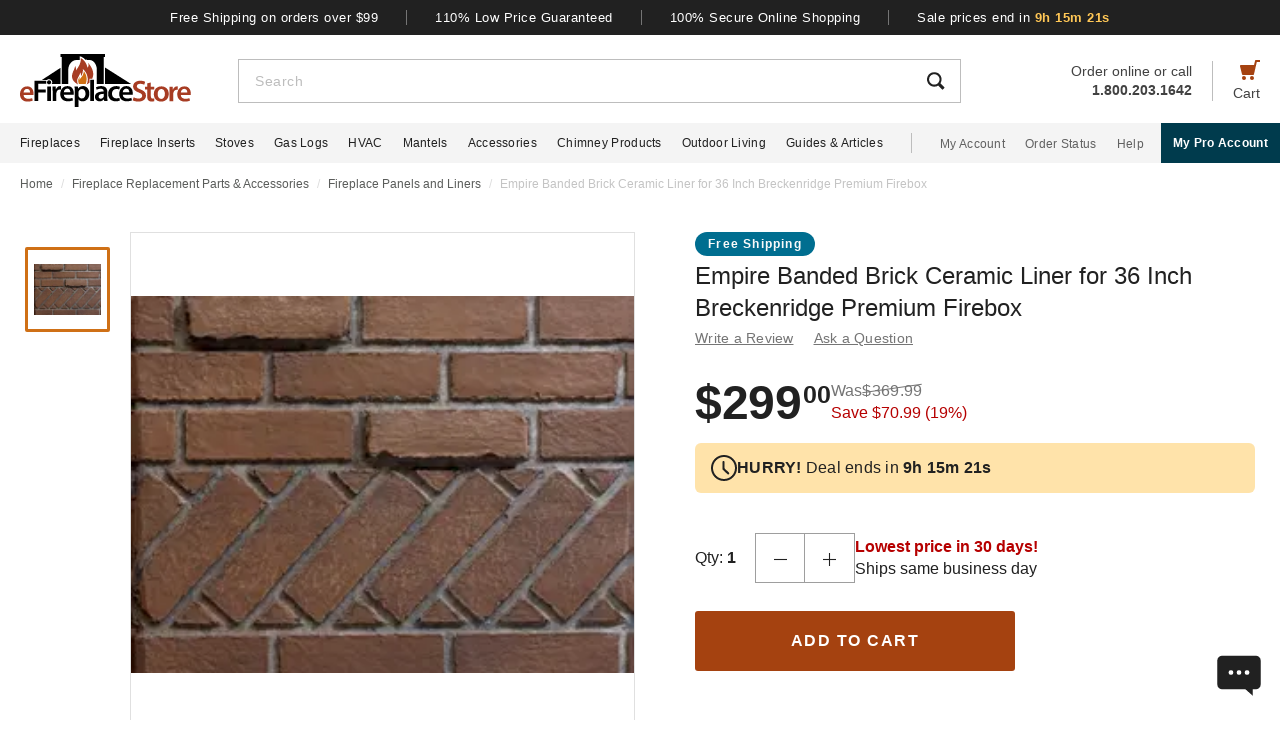

--- FILE ---
content_type: text/html; charset=UTF-8
request_url: https://www.efireplacestore.com/emp-vbp36d2e.html
body_size: 99994
content:
<!DOCTYPE html>

<html lang="en">
    <head>
                    <script>
                document.addEventListener("load", function() {
                    const fpPromise = import('https://openfpcdn.io/fingerprintjs/v3')
                        .then(FingerprintJS => FingerprintJS.load());
                    fpPromise
                        .then(fp => fp.get())
                        .then(result => {
                            const visitorId = result.visitorId;
                            fetch('/api/security/get-block-list')
                                .then(response => response.json())
                                .then(blockList => {
                                    for(let i = 0; i < blockList.length; i++) {
                                        if(blockList[i].Value == visitorId) {
                                            let pageID = window.location.pathname.substring(1).replace(".html", "");
                                            if(!pageID) pageID = "homepage";
                                            window.location.href = "/banned-device?pageid=" + pageID + '&value=' + blockList[i].Value;
                                        }
                                    }
                                });
                        });
                });
            </script>
            <script>
        window.dataLayer = window.dataLayer || [];
                window.dataLayer.push({"ecommerce":{"detail":{"productID":"emp-vbp36d2e"}}});
            </script>
    <script>
        (function(w,d,s,l,i){w[l]=w[l]||[];w[l].push({'gtm.start': new Date().getTime(),event:'gtm.js'});
        var f=d.getElementsByTagName(s)[0], j=d.createElement(s),dl=l!='dataLayer'?'&l='+l:'';
        j.async=true;j.src= 'https://www.googletagmanager.com/gtm.js?id='+i+dl;f.parentNode.insertBefore(j,f);
        })(window,document,'script','dataLayer','GTM-WQXRR33');
    </script>
                <meta http-equiv="content-type" content="text/html; charset=UTF-8" />
        <meta name="viewport" content="width=device-width, initial-scale=1.0, minimum-scale=1" />
        <meta name="Description" content="" />
        <!-- CSRF Token -->
        <meta name="csrf-token" content="oT8BeGkrCdetscVtvLBpE92oqlcyZQj9sE0Mnntj" />
        
                    <meta name="ahrefs-site-verification" content="7641ddd1e77f429a768fc0a80e1819f10a915faff56a277c55b959638752f140">
            <meta name="google-site-verification" content="HtWUMY_l6DssQQRNpY151_iaP20P1wmiqZEY7RmkysI" />
        
        <link rel="dns-prefetch" href="//edpubfiles.s3.us-east-2.amazonaws.com">
        <link rel="dns-prefetch" href="//fonts.googleapis.com">
        <link rel="dns-prefetch" href="//openfpcdn.io">
        <link rel="dns-prefetch" href="//www.google.com">
        <link rel="dns-prefetch" href="//www.gstatic.com">
        <link rel="preconnect" href="https://www.efireplacestore.com/">
        
        <!-- NO ROBOTS -->
        
        <title>Empire Banded Brick Ceramic Liner - For 36&quot; Breckenridge Premium Firebox</title>

                    <!-- Canonical -->
            <link rel="canonical" href="https://www.efireplacestore.com/emp-vbp36d2a.html" />
        
        <!-- Favicon -->
        <link rel="apple-touch-icon" sizes="180x180" href="/apple-touch-icon.png">
        <link rel="icon" type="image/png" sizes="32x32" href="/favicon-32x32.png">
        <link rel="icon" type="image/png" sizes="16x16" href="/favicon-16x16.png">
        <link rel="manifest" href="/site.webmanifest">
        <link rel="mask-icon" href="/safari-pinned-tab.svg" color="#a54210">
        <meta name="msapplication-TileColor" content="#da532c">
        <meta name="theme-color" content="#ffffff">

                    <!-- Scripts -->
            <script async>
                window.laravel_echo_port='6001';
                window.Laravel = {"user":null};
            </script>

            <!-- Open Graph -->
            <meta name="twitter:card" content="summary">
            <meta name="twitter:site" content="@efireplacestore">
                <meta property="og:title" content="Empire Banded Brick Ceramic Liner - For 36&quot; Breckenridge Premium Firebox" />
    <meta property="og:type" content="website" />
    <meta property="og:url" content="https://www.efireplacestore.com/emp-vbp36d2e.html" />
    <meta property="og:image" content="https://www.efireplacestore.com/images/Icon_Image/empire-banded-brick-ceramic-fiber-fireplace-liner-for-36-inch-studio-luxury-direct-vent-gas-fireplaces-80.gif" />
    <meta property="og:description" content="" />

            <!-- Fonts -->

            <!-- Styles -->
                            <style>
                    *,:after,:before{box-sizing:border-box}html{-webkit-text-size-adjust:100%;-webkit-tap-highlight-color:rgba(33,33,33,0);line-height:1.5}body,html{font-family:Arial,sans-serif}body{background-color:#fff;color:#212121;font-size:1rem;font-stretch:normal;font-style:normal;font-weight:400;letter-spacing:normal}body,form{margin:0}#vue-app{width:100%}button,input,textarea{outline:none!important}h1,h2,h3,p,ul{margin:0;padding:0}a{background-color:transparent;color:#212121;text-decoration:none;transition:color .3s ease-in-out}img{border-style:none;vertical-align:middle}[type=button],[type=reset],[type=submit],button{cursor:pointer}.flex{display:flex}.justify-between{justify-content:space-between}.justify-center{justify-content:center}.justify-end{justify-content:flex-end}.items-center{align-items:center}.items-end{align-items:flex-end}.flex-col{flex-direction:column}.flex-fill{flex:1}.flex-wrap{flex-wrap:wrap}.block{display:block}.hidden{display:none}.relative{position:relative}.text-right{text-align:right}.text-left{text-align:left}.object-contain{-o-object-fit:contain;object-fit:contain}.full,.w-full{width:100%}.full{height:100%}header{background:#fff;position:fixed;top:0;transition:all .3s ease;width:100%;z-index:1000}header.sticky{box-shadow:0 -1px 4px 1px rgba(0,0,0,.5)}.brand-values{background-color:#212121;padding-bottom:9px;padding-top:10px;width:100%}.brand-values-btn{background-color:transparent;border:none;color:#fff;font-size:12px;letter-spacing:.46px;padding:0 28px;transition:color .3s ease-in-out,background-color .3s ease-in-out,border-color .3s ease-in-out,box-shadow .3s ease-in-out}.brand-values-vseparator{background-color:#757575;width:1px}.header-content{background-color:#fff;padding:16px 16px 10px}#header-content-logo{height:38px;min-width:122px;width:122px}#header-content-open-search{background-color:transparent;border:1px solid transparent;margin-right:20px;padding:0}#header-content-open-search img{margin-bottom:6px}#header-content-menu{background-color:transparent;border:1px solid transparent;padding:0}#header-content-menu img{height:18px;margin-bottom:6px;transition:all .3s ease-in-out}#header-content-cart{margin-left:20px;padding:0}#header-content-cart img{margin-bottom:4px;margin-top:-4px}.cart-quantity-bubble{background:#212121;border:2px solid #fafafa;border-radius:50%;color:#fafafa;font-size:9px;height:18px;left:-2px;letter-spacing:.3px;line-height:normal;min-height:16px;min-width:16px;position:absolute;top:-6px;width:18px}.header-content-text{color:#424242;font-size:12px;letter-spacing:normal;line-height:1}.header-content-search-form{background-color:#fff;left:0;margin-bottom:0;position:fixed;top:0;transform:translateX(-101%);transition:all .3s ease-in-out;width:100%;z-index:9}.header-content-search-box{box-shadow:0 -1px 4px 0 rgba(0,0,0,.5);height:64px}#header-content-close-search{background-color:transparent;border:1px solid transparent;padding:0 16px;transition:color .3s ease-in-out,background-color .3s ease-in-out,border-color .3s ease-in-out,box-shadow .3s ease-in-out;-webkit-user-select:none;-moz-user-select:none;user-select:none}#header-content-search-bar{border:none;font-size:18px;height:100%;letter-spacing:.64px;line-height:1.33;padding:20px 8px;width:100%}#header-content-search-bar::-moz-placeholder{color:#bdbdbd}#header-content-search-bar::placeholder{color:#bdbdbd}#header-content-search-submit{background:none;border:none;width:50px;z-index:1040}#header-content-order-or-call{color:#424242;margin-right:20px}#header-content-order-or-call p{margin:0}#header-content-order-or-call a{color:#424242}.header-content-vseparator{background-color:#bdbdbd;height:40px;min-height:1em;opacity:1;width:1px}.search-suggestions{border-radius:3px;bottom:unset;box-shadow:0 4px 8px 0 rgba(0,0,0,.25);height:calc(100vh - 64px);left:0;opacity:0;position:absolute;right:0;top:64px;transition:opacity .3s linear 0s;visibility:hidden}.wrap-all{padding-top:64px;width:100%}.mask{background:#fff;height:calc(100vh - 64px);left:0;position:fixed;top:64px;width:100%;z-index:101}.header-content-pro-button{background-color:#003b4d;border-radius:3px;color:#fff;font-size:14px;font-weight:700;letter-spacing:.3px;line-height:16px;padding:12px 9px}.nav-container{background-color:#f4f4f4;height:40px;min-height:40px;padding:0 max(50% - 800px,20px);width:100%}.main-nav{height:100%;list-style:none}.navigation-item{margin-right:20px}.navigation-item>a{font-size:12px;height:100%;letter-spacing:.3px}.nav-divider{background-color:#bdbdbd;height:20px;margin-left:8px;margin-right:28px;min-height:1em;width:1px}.acc-nav{height:100%;list-style:none;margin:0;padding:0}.acc-nav .navigation-item:last-child{margin-right:0}.acc-nav-link{color:#616161}.pro-button-container{align-items:center;display:flex;margin-left:auto}.pro-button{background-color:#003b4d;color:#fff;font-size:12px;font-weight:700;letter-spacing:.3px;line-height:14px;padding:13px 24px}.dropdown{background-color:#fff;border:1px solid #bdbdbd;height:50px;position:relative;transition:border-color .3s ease-in-out;width:100%}.dropdown-trigger{cursor:pointer;height:100%;outline:none;padding:14px 16px;width:100%}.dropdown-trigger-text{color:#424242;display:inline-flex;font-size:16px;letter-spacing:.4px;line-height:1.38;margin-right:4px;overflow:hidden;white-space:nowrap}.dropdown-arrow{transition:transform .3s ease-in-out}.dropdown-rotate{transform:rotate(-180deg)}.dropdown-options-mask{background-color:rgba(0,0,0,.25);bottom:0;display:none;left:0;position:fixed;right:0;top:0;z-index:999}@media (min-width:720px){.md\:flex{display:flex}.md\:hidden{display:none}.md\:block{display:block}.md\:flex-fill{flex:1}.md\:relative{position:relative}.wrap-all{padding-top:106px}.header-content{padding:13px 20px 12px}#header-content-logo{height:48px;margin-right:72px;min-width:148px;width:148px}.header-content-text{font-size:14px}.header-content-pro-container{margin-left:20px;order:3}#header-content-menu{margin-right:20px;order:1}#header-content-search{order:2}#header-content-cart{order:4}.header-content-search-form{transform:translateX(0)!important}.header-content-search-box{border:1px solid #bdbdbd;box-shadow:none;height:44px}#header-content-search-bar{font-size:14px;letter-spacing:.5px;line-height:normal;padding:13px 16px 12px}.search-suggestions{height:calc(100vh - 58px);left:-297px;top:58px;transform:translateX(0);width:100vw;z-index:99}.header-content-pro-button{background-color:#003b4d;border-radius:3px;color:#fff;font-size:14px;font-weight:700;letter-spacing:.3px;line-height:16px;padding:12px 9px}}@media only screen and (max-width:1279px){header{box-shadow:0 -1px 4px 1px rgba(0,0,0,.5)}}@media (min-width:1280px){.xl\:flex{display:flex!important}.xl\:block{display:block}.xl\:hidden{display:none}.xl\:items-center{align-items:center}.wrap-all{padding-top:163px}.brand-values-btn{font-size:13px;letter-spacing:.5px}.brand-values{padding-bottom:10px}.header-content{margin-left:auto;margin-right:auto;max-width:1640px;padding:19px 20px 16px}#header-content-logo{height:53px;margin-right:47px;min-width:171px;width:171px}#header-content-cart{order:4}#header-content-search{order:1}.header-content-search-form{width:86.745%}.search-suggestions{background-color:#fff;height:auto;left:-10px;right:-10px;visibility:visible;width:calc(100% + 20px)}#header-content-order-or-call{align-items:flex-end;display:flex;flex-direction:column;font-size:14px;line-height:1.36;order:2}#header-content-order-or-call a{align-items:center;display:flex;gap:8px}.header-content-vseparator{order:3}.dropdown-wrapper{position:fixed}.pro-button{padding:13px 12px}.nav-container{padding-right:0}.dropdown-trigger{height:26px;padding:0 0 10px 16px}}@media (min-width:1300px){.pro-button{padding:13px 24px}}@media (min-width:1360px){.pro-button{padding:13px 28px}}

                </style>
                
                <link rel="preload" href="/css/header.css?id=2e4cf061fdcd7af3755afd5f39409095" as="style" onload="this.onload=null;this.rel='stylesheet'">
                
                <noscript><link rel="stylesheet" href="/css/header.css?id=2e4cf061fdcd7af3755afd5f39409095"></noscript>
                
                <script>
                    (function() {
                        var link = document.createElement('link');
                        link.rel = 'stylesheet';
                        link.href = '/css/header.css?id=2e4cf061fdcd7af3755afd5f39409095';
                        link.media = 'print';
                        link.onload = function() { this.media = 'all'; };
                        document.head.appendChild(link);
                    })();
                </script>
            
                <style>
        .items-start{align-items:flex-start}.cursor-pointer{cursor:pointer}.cursor-zoom-in{cursor:zoom-in}.cursor-zoom-out{cursor:zoom-out}.grid{display:grid}.object-cover{-o-object-fit:cover;object-fit:cover}.absolute{position:absolute}.bold{font-weight:700}.crumb{font-size:12px;letter-spacing:normal;line-height:1.33;margin-bottom:21px;margin-top:11px;padding-left:16px;padding-right:16px}.crumb-item:not(:first-child):before{color:#ddd;content:"/";float:left;padding-right:.5rem}.crumb-item{color:#5b5d5b;padding-right:.5rem}.current-crumb-item{color:#c4c4c4}h1{font-size:24px;font-weight:400;line-height:32px;margin-bottom:4px}.item-title{grid-row:1/2;margin:0 16px 20px}.item-title a,.item-title button{background:transparent;border:none;color:#757575;font-size:14px;letter-spacing:.25px;line-height:1.43;padding:0;transition:all .3s}.item-title a:hover,.item-title button:hover{color:#a54210}.item-title .best-seller{margin:0 0 4px;position:static}.item-view-review-link{white-space:nowrap}.item-view-review-link-star-rating .rating-count{margin-left:2px}#item-view{grid-template-columns:100%;grid-template-rows:auto auto auto}#item-view+#have-questions{margin-top:60px}.item-image-section{height:calc(100vw - 6px);min-height:calc(100vw - 6px)}#item-image-wrap{aspect-ratio:1;height:auto;width:100%}.primary-active-image-item{overflow:hidden}.primary-active-image-item iframe{border:none}.item-carousel-image-wrapper{height:calc(100vw - 32px);margin-left:16px;margin-right:16px;min-width:calc(100vw - 32px);width:calc(100vw - 32px)}.item-carousel-image{cursor:pointer}.best-seller{background-color:#e09623;border-radius:12px;color:#fafafa;font-size:12px;font-weight:700;height:24px;left:0;letter-spacing:1.2px;line-height:24px;margin:5px 0 0 6px;position:absolute;top:0;width:102px}#item-carousel .best-seller{left:16px}.add-to-cart{padding:32px 16px 40px}#item-sale-price{color:#a54210;font-size:26px;font-weight:700;line-height:1.08;margin-right:12px}#item-list-price{color:#9e9e9e;letter-spacing:.29px;line-height:1.25;margin:0 8px 0 0}#item-list-price:after{border-top:1px solid #9e9e9e;content:"";left:0;position:absolute;top:7px;transform:rotate(-8deg);width:100%}.item-free-shipping{margin:8px 0 0}.item-free-shipping .item-price-info:not(:has(#item-list-price))+.item-free-shipping{border-left:1px solid #bdbdbd;bottom:2px;height:24px;margin:0 0 0 8px;padding-left:18px;position:relative}.item-free-shipping-image{margin:0 8px 2px 0}#item-availability{color:#212121;font-weight:700;line-height:1.25}#item-availability-text{color:#757575;font-size:14px;font-style:italic;letter-spacing:.25px;line-height:1.43;margin:0 0 20px}#item-availability-text:first-letter{text-transform:uppercase}@media only screen and (min-width:720px){.md\:items-start{align-items:flex-start}.md\:right{float:right}.md\:justify-between{justify-content:space-between}.md\:flex-row-reverse{flex-direction:row-reverse}.md\:inline{display:inline}.crumb{margin-bottom:60px;margin-top:12px;padding-left:20px;padding-right:20px}#item-view{align-items:start;grid-template-columns:350px auto;grid-template-rows:auto 1fr;padding:0 20px;width:100%}.item-title{margin:0 0 28px;max-width:415px}.item-image-section{align-self:baseline;grid-column:1/2;grid-row:1/4;height:unset;min-height:unset;padding-bottom:50px;position:sticky;top:110px;z-index:1}.primary-active-image-wrapper{border:1px solid #e0e0e0;height:330px;margin-bottom:12px;width:330px}.add-to-cart{padding:0}}@media only screen and (min-width:1280px){.xl\:grid{display:grid}.xl\:items-end{align-items:flex-end}.xl\:flex-col{flex-direction:column}.xl\:left{float:left}.xl\:right{float:right}.xl\:text-left{text-align:left!important}.crumb{margin-bottom:40px;margin-top:14px;padding:0 max(50% - 800px,20px)}#item-view{grid-template-columns:auto min-content;margin:0 auto 40px;max-width:1180px}.item-image-section{padding-bottom:28px;top:160px}.primary-active-image-wrapper{height:505px;margin-right:60px;width:505px}.primary-active-image-wrapper.with-items{margin-left:105px}#vertical-item-carousel{position:absolute}#vertical-item-carousel-frame{height:473px;margin-bottom:15px;margin-top:15px;overflow:hidden;width:85px}.vertical-item-carousel-image-wrapper{border:1px solid #e0e0e0;border-radius:2px;height:85px;margin-bottom:12px;min-height:85px;min-width:85px;padding:8px;width:85px}.vertical-item-carousel-image-wrapper.active{border:3px solid #cf7016;padding:6px}.vertical-item-carousel-image{cursor:pointer}.vertical-item-video-icon{cursor:pointer;height:32px;left:50%;position:absolute;top:50%;transform:translate(-50%,-50%);width:32px}.vertical-item-carousel-controls{height:100%;left:34px;position:absolute;top:0}.vertical-item-carousel-next-page,.vertical-item-carousel-prev-page{background-color:transparent;border:none;padding:0;position:absolute}.vertical-item-carousel-next-page.disabled,.vertical-item-carousel-prev-page.disabled{display:none}.vertical-item-carousel-prev-page{top:-10px;transform:rotate(180deg)}.vertical-item-carousel-next-page{bottom:-10px}#product-addthis{bottom:0;gap:12px;position:absolute;width:100%}.item-free-shipping{border-left:1px solid #bdbdbd;bottom:-2px;height:24px;margin:0 0 0 18px;padding-left:18px;position:relative}.item-free-shipping .item-price-info:not(:has(#item-list-price))+.item-free-shipping{bottom:2px;margin:0 0 0 4px}#item-availability-text{margin:0 0 32px}.linkedin-share-button,.twitter-share-button{display:none}.share-image{height:28px;width:28px}.share-image:hover{opacity:.85}.share-show{font-size:12px;letter-spacing:.2px;line-height:1.33}.share-view{text-transform:capitalize}}@media only screen and (min-width:1640px){#item-view{max-width:1600px}}

        @keyframes pulse{0%,to{opacity:1}50%{opacity:.5}}.gap-4{gap:4px}.gap-5{gap:5px}.gap-8{gap:8px}.gap-12{gap:12px}.gap-16{gap:16px}.gap-20{gap:20px}.full-width{width:100%}.tablet-only{display:none}.skeleton-box{animation:pulse 2s ease-in-out infinite;background-color:#eee;border-radius:4px}.skeleton-badge-container{display:flex;gap:8px;margin-bottom:4px}.skeleton-product-badge{height:24px;width:100px}.skeleton-dropdown{height:50px;margin:20px 0;width:100%}.skeleton-details-title{height:24px;margin:20px 0 16px;width:261px}.skeleton-details-item:nth-child(n+6){display:none}.skeleton-details-item-title{height:24px;width:120px}.skeleton-details-item-description{flex:1;height:24px}.skeleton-details-link{display:none;height:24px;margin-top:12px;width:243px}.skeleton-accessories-container{padding:40px 16px 60px}.skeleton-accessories-title{height:36px;margin:0 auto 24px;width:201px}.skeleton-accessories-carousel{display:flex;flex-wrap:wrap;gap:20px 16px}.skeleton-accessory-item{height:186px;width:calc(50% - 8px)}.skeleton-accessory-link{height:24px;margin:30px auto 0;width:59px}@media only screen and (min-width:720px){.skeleton-dropdown{margin:12px 0 20px}.tablet-only{display:block}.skeleton-details-item:nth-child(n+6){display:flex}.skeleton-details-link{display:block}.skeleton-accessories-container{padding:60px 20px}.skeleton-accessories-title{margin-bottom:36px;width:246px}.skeleton-accessories-carousel{flex-wrap:nowrap;gap:20px}.skeleton-accessory-item{height:210px}.skeleton-accessory-item:nth-child(n+5){display:none}}@media only screen and (min-width:1280px){.tablet-only{display:none}.skeleton-accessory-item{height:228px}.skeleton-accessory-item:nth-child(n+5){display:block}}

    </style>
    
    <link rel="preload" href="/css/product.css?id=5614744d9a9744b84bd6d643500bda44" as="style" onload="this.onload=null;this.rel='stylesheet'">
    
        
    <noscript>
        <link rel="stylesheet" href="/css/product.css?id=5614744d9a9744b84bd6d643500bda44" />
    </noscript>
    
    <script>
        (function() {
            var link = document.createElement('link');
            link.rel = 'stylesheet';
            link.href = '/css/product.css?id=5614744d9a9744b84bd6d643500bda44';
            document.head.appendChild(link);
        })();
    </script>
                            <link rel="preload" href="/css/footer.css?id=b20a2444e5c966e2c7160bcf5157d60e" as="style" onload="this.onload=null;this.rel='stylesheet'">
                <noscript><link rel="stylesheet" href="/css/footer.css?id=b20a2444e5c966e2c7160bcf5157d60e"></noscript>
            
                                                                <link rel="preload" href="https://www.efireplacestore.com/images/empire-banded-brick-ceramic-fiber-fireplace-liner-for-36-inch-studio-luxury-direct-vent-gas-fireplaces-80_196001.webp" as="image" fetchpriority="high">
                                    </head>
        <body id="EMP-VBP36D2E" url-id="emp-vbp36d2e">
                    <script>
        function gtmPush() {
                    }
        addEventListener("load", gtmPush);
    </script>
    <noscript>
        <iframe
            src="https://www.googletagmanager.com/ns.html?id=GTM-WQXRR33"
            height="0"
            width="0"
            style="display:none;visibility:hidden"
        ></iframe>
    </noscript>

            <!-- SCHEMAS -->
            <!-- Organization -->
            <script type="application/ld+json">
                {
                    "@context": "https://schema.org",
                    "@type": "Organization",
                    "name": "eFireplaceStore",
                    "url": "https://www.efireplacestore.com",
                    "logo": "https://www.efireplacestore.com/imgs/eFireplaceStoreLogo.svg",
                    "naics": "333414",
                    "isicV4": "3433",
                    "address": {
                        "@type": "PostalAddress",
                        "addressLocality": "Memphis",
                        "addressRegion": "TN",
                        "postalCode":"38141",
                        "streetAddress": "5680 E. Shelby Drive"
                    },
                    "location": {
                        "@type": "Place",
                        "geo": {
                            "@type": "GeoCoordinates",
                            "latitude": "35.021181",
                            "longitude": "-89.872519"
                        }
                    },
                    "sameAs": [
                        "https://www.facebook.com/eFireplaceStore",
                        "https://www.twitter.com/efireplacestore",
                        "https://www.instagram.com/efireplacestore/",
                        "https://www.youtube.com/user/eFireplaceStore",
                        "https://www.linkedin.com/company/efireplacestore/",
                        "https://www.pinterest.com/efireplacestore/"
                    ]
                }
            </script>

                <!-- Product -->
    <script type="application/ld+json">
        {
            "@context": "https://schema.org/",
            "@type": "Product",
            "name": "Empire Banded Brick Ceramic Liner for 36 Inch Breckenridge Premium Firebox",
            "image": "https://www.efireplacestore.com/images/Icon_Image/empire-banded-brick-ceramic-fiber-fireplace-liner-for-36-inch-studio-luxury-direct-vent-gas-fireplaces-80.gif",
            "description": "",
            "sku": "EMP-VBP36D2E",
            "mpn": "VBP36D2E",
                                        "brand": {
                    "@type": "Brand",
                    "name": "Empire"
                },
                        "offers": {
                "@type": "Offer",
                "@id": "https://www.efireplacestore.com/emp-vbp36d2e.html",
                "price": "299.00",
                "priceCurrency": "USD",
                "priceValidUntil": "2026-01-24 00:00:00",
                "itemCondition": "https://schema.org/NewCondition",
                "availability": "https://schema.org/InStock",
                "url": "https://www.efireplacestore.com/emp-vbp36d2e.html"
            },
                        "gtin12": "720968971142"
        }
    </script>
        
        <div id='vue-app'>
                            <header id='header'>
    <div class="brand-values-modals">
        <v-dialog id="free-shipping-modal">
            <template #content>
                <div class="dialog-body">
                    <h2>Free Shipping Offer</h2>
                    <ul>
                        <li>Free shipping offer is valid only on specially marked items.</li>
                        <li>Free shipping offer does not include any other items included in the order unless they are valid for the free shipping offer.</li>
                        <li>Budget Shipping method will be selected by eFireplaceStore.com for the free shipping offer (most commonly UPS ground). Overnight, 2nd Day Air, & 3 day select methods are not available for free shipping.</li>
                        <li>Free shipping offer is not available for orders to HI, AK, PR, or international orders.</li>
                        <li>This offer is for a limited time only. eFireplaceStore.com reserves the right to end or change this free shipping offer at any time.</li>
                    </ul>
                </div>
            </template>
        </v-dialog>

        <v-dialog id="low-price-modal">
            <template #content>
                <div class="dialog-body">
                    <h2>110% Low Price Offer</h2>

                    <p>eFireplaceStore offers low prices on everything we carry. If you should find a lower price from a legitimate competitor on an identical item we stock (including shipping, tax, etc), we will beat the competitor's price by 10% of the difference!</p>
                    <p>Please fill out the form below to find out if you qualify for the discount. In most cases you will receive a response within 1 business day. See below for complete details.</p>

                    <form name="PriceMatchForm">
                        <section>
                            <div class="md:flex">
                                <div class="form-group flex-fill">
                                    <input 
                                        id="pmf-first-name"
                                        class="mu-input"
                                        type="text"
                                        required="required"
                                        name="pmf-firstname"
                                        errEmpty="Please enter your first name."
                                    />
                                    <label for="pmf-first-name" class="mu-label">
                                        <div class="mu-underline"></div>
                                        <div class="mu-label-content">
                                            First name<span class="required">*</span>
                                        </div>
                                    </label>
                                </div>

                                <div class="form-group flex-fill">
                                    <input 
                                        id="pmf-last-name"
                                        class="mu-input"
                                        type="text"
                                        required="required"
                                        name="lastname"
                                        errEmpty="Please enter your last name."
                                    />
                                    <label for="pmf-last-name" class="mu-label">
                                        <div class="mu-underline"></div>
                                        <div class="mu-label-content">
                                            Last name<span class="required">*</span>
                                        </div>
                                    </label>
                                </div>
                            </div>

                            <div class="form-group">
                                <input 
                                    id="price-match-email"
                                    class="mu-input"
                                    type="email"
                                    pattern="^(?!.*\.\.)[a-zA-Z0-9]+([._][a-zA-Z0-9]+)*@[a-zA-Z0-9\-]+(\.[a-zA-Z]{2,})+$"
                                    required="required"
                                    name="price-match-email"
                                    errEmpty="Please enter your email address."
                                    errPattern="Please enter a valid email address."
                                    autocomplete="off"
                                />
                                <label for="price-match-email" class="mu-label">
                                    <div class="mu-underline"></div>
                                    <div class="mu-label-content">
                                        Email address<span class="required">*</span>
                                    </div>
                                </label>
                            </div>
                        </section>

                        <section>
                            <h3>
                                Shipping Address
                            </h3>
                            <div class="md:flex">
                                <div class="form-group flex-fill">
                                    <input 
                                        id="pmf-address1"
                                        class="mu-input"
                                        pattern=".{3,}"
                                        type="text"
                                        required="required"
                                        name="pmf-address1"
                                        errEmpty="Please enter your address."
                                        errPattern="Address must be 3 characters at least."
                                    />
                                    <label for="pmf-address1" class="mu-label">
                                        <div class="mu-underline"></div>
                                        <div class="mu-label-content">
                                            Address<span class="required">*</span>
                                        </div>
                                    </label>
                                </div>

                                <div class="form-group flex-fill">
                                    <input 
                                        id="pmf-address2"
                                        class="mu-input"
                                        type="text"
                                        name="address2"
                                    />
                                    <label for="pmf-address2" class="mu-label">
                                        <div class="mu-underline"></div>
                                        <div class="mu-label-content">
                                            Apt, suite, etc.
                                        </div>
                                    </label>
                                </div>
                            </div>

                            <div class="md:flex">
                                <div class="form-group flex-fill">
                                    <input 
                                        id="pmf-zipcode"
                                        class="mu-input"
                                        pattern=".{3,}"
                                        type="text"
                                        required="requried"
                                        name="pmf-zipcode"
                                        errEmpty="Please enter your ZIP code."
                                        errPattern="ZIP code must be 3 characters at least."
                                    />
                                    <label for="pmf-zipcode" class="mu-label">
                                        <div class="mu-underline"></div>
                                        <div class="mu-label-content">
                                            ZIP code<span class="required">*</span>
                                        </div>
                                    </label>
                                </div>

                                <div class="form-group flex-fill">
                                    <input 
                                        id="pmf-city"
                                        class="mu-input"
                                        pattern=".{3,}"
                                        type="text"
                                        required="requried"
                                        name="pmf-city"
                                        errEmpty="Please enter your city."
                                        errPattern="City must be 3 characters at least."
                                    />
                                    <label for="pmf-city" class="mu-label">
                                        <div class="mu-underline"></div>
                                        <div class="mu-label-content">
                                            City<span class="required">*</span>
                                        </div>
                                    </label>
                                </div>
                            </div>

                            <div class="md:flex">
                                <div class="dropdown flex-fill state-dropdown">
    <div class="dropdown-trigger flex justify-between items-center">
        <span class="dropdown-trigger-text">
            State<span class="required">*</span><span>:</span>
        </span>
        <input class="dropdown-trigger-input" type="text" name="state" errEmpty="Please select state." required autocomplete="off" />
        <img width="14px" height="7px"
            class="dropdown-arrow"
            src="/resources/img/drop-down-arrow.svg"
            alt="Dropdown Arrow"
        />
    </div>

    <div class="dropdown-options-mask">
        <div class="dropdown-options">
                            <a
                    href="#"
                    class="dropdown-option"
                    abbreviation="AL"
                    >Alabama</a
                >
                            <a
                    href="#"
                    class="dropdown-option"
                    abbreviation="AK"
                    >Alaska</a
                >
                            <a
                    href="#"
                    class="dropdown-option"
                    abbreviation="AS"
                    >American Samoa</a
                >
                            <a
                    href="#"
                    class="dropdown-option"
                    abbreviation="AZ"
                    >Arizona</a
                >
                            <a
                    href="#"
                    class="dropdown-option"
                    abbreviation="AR"
                    >Arkansas</a
                >
                            <a
                    href="#"
                    class="dropdown-option"
                    abbreviation="CA"
                    >California</a
                >
                            <a
                    href="#"
                    class="dropdown-option"
                    abbreviation="CO"
                    >Colorado</a
                >
                            <a
                    href="#"
                    class="dropdown-option"
                    abbreviation="CT"
                    >Connecticut</a
                >
                            <a
                    href="#"
                    class="dropdown-option"
                    abbreviation="DE"
                    >Delaware</a
                >
                            <a
                    href="#"
                    class="dropdown-option"
                    abbreviation="DC"
                    >District Of Columbia</a
                >
                            <a
                    href="#"
                    class="dropdown-option"
                    abbreviation="FM"
                    >Federated States Of Micronesia</a
                >
                            <a
                    href="#"
                    class="dropdown-option"
                    abbreviation="FL"
                    >Florida</a
                >
                            <a
                    href="#"
                    class="dropdown-option"
                    abbreviation="GA"
                    >Georgia</a
                >
                            <a
                    href="#"
                    class="dropdown-option"
                    abbreviation="GU"
                    >Guam</a
                >
                            <a
                    href="#"
                    class="dropdown-option"
                    abbreviation="HI"
                    >Hawaii</a
                >
                            <a
                    href="#"
                    class="dropdown-option"
                    abbreviation="ID"
                    >Idaho</a
                >
                            <a
                    href="#"
                    class="dropdown-option"
                    abbreviation="IL"
                    >Illinois</a
                >
                            <a
                    href="#"
                    class="dropdown-option"
                    abbreviation="IN"
                    >Indiana</a
                >
                            <a
                    href="#"
                    class="dropdown-option"
                    abbreviation="IA"
                    >Iowa</a
                >
                            <a
                    href="#"
                    class="dropdown-option"
                    abbreviation="KS"
                    >Kansas</a
                >
                            <a
                    href="#"
                    class="dropdown-option"
                    abbreviation="KY"
                    >Kentucky</a
                >
                            <a
                    href="#"
                    class="dropdown-option"
                    abbreviation="LA"
                    >Louisiana</a
                >
                            <a
                    href="#"
                    class="dropdown-option"
                    abbreviation="ME"
                    >Maine</a
                >
                            <a
                    href="#"
                    class="dropdown-option"
                    abbreviation="MH"
                    >Marshall Islands</a
                >
                            <a
                    href="#"
                    class="dropdown-option"
                    abbreviation="MD"
                    >Maryland</a
                >
                            <a
                    href="#"
                    class="dropdown-option"
                    abbreviation="MA"
                    >Massachusetts</a
                >
                            <a
                    href="#"
                    class="dropdown-option"
                    abbreviation="MI"
                    >Michigan</a
                >
                            <a
                    href="#"
                    class="dropdown-option"
                    abbreviation="MN"
                    >Minnesota</a
                >
                            <a
                    href="#"
                    class="dropdown-option"
                    abbreviation="MS"
                    >Mississippi</a
                >
                            <a
                    href="#"
                    class="dropdown-option"
                    abbreviation="MO"
                    >Missouri</a
                >
                            <a
                    href="#"
                    class="dropdown-option"
                    abbreviation="MT"
                    >Montana</a
                >
                            <a
                    href="#"
                    class="dropdown-option"
                    abbreviation="NE"
                    >Nebraska</a
                >
                            <a
                    href="#"
                    class="dropdown-option"
                    abbreviation="NV"
                    >Nevada</a
                >
                            <a
                    href="#"
                    class="dropdown-option"
                    abbreviation="NH"
                    >New Hampshire</a
                >
                            <a
                    href="#"
                    class="dropdown-option"
                    abbreviation="NJ"
                    >New Jersey</a
                >
                            <a
                    href="#"
                    class="dropdown-option"
                    abbreviation="NM"
                    >New Mexico</a
                >
                            <a
                    href="#"
                    class="dropdown-option"
                    abbreviation="NY"
                    >New York</a
                >
                            <a
                    href="#"
                    class="dropdown-option"
                    abbreviation="NC"
                    >North Carolina</a
                >
                            <a
                    href="#"
                    class="dropdown-option"
                    abbreviation="ND"
                    >North Dakota</a
                >
                            <a
                    href="#"
                    class="dropdown-option"
                    abbreviation="MP"
                    >Northern Mariana Islands</a
                >
                            <a
                    href="#"
                    class="dropdown-option"
                    abbreviation="OH"
                    >Ohio</a
                >
                            <a
                    href="#"
                    class="dropdown-option"
                    abbreviation="OK"
                    >Oklahoma</a
                >
                            <a
                    href="#"
                    class="dropdown-option"
                    abbreviation="OR"
                    >Oregon</a
                >
                            <a
                    href="#"
                    class="dropdown-option"
                    abbreviation="PW"
                    >Palau</a
                >
                            <a
                    href="#"
                    class="dropdown-option"
                    abbreviation="PA"
                    >Pennsylvania</a
                >
                            <a
                    href="#"
                    class="dropdown-option"
                    abbreviation="PR"
                    >Puerto Rico</a
                >
                            <a
                    href="#"
                    class="dropdown-option"
                    abbreviation="RI"
                    >Rhode Island</a
                >
                            <a
                    href="#"
                    class="dropdown-option"
                    abbreviation="SC"
                    >South Carolina</a
                >
                            <a
                    href="#"
                    class="dropdown-option"
                    abbreviation="SD"
                    >South Dakota</a
                >
                            <a
                    href="#"
                    class="dropdown-option"
                    abbreviation="TN"
                    >Tennessee</a
                >
                            <a
                    href="#"
                    class="dropdown-option"
                    abbreviation="TX"
                    >Texas</a
                >
                            <a
                    href="#"
                    class="dropdown-option"
                    abbreviation="UT"
                    >Utah</a
                >
                            <a
                    href="#"
                    class="dropdown-option"
                    abbreviation="VT"
                    >Vermont</a
                >
                            <a
                    href="#"
                    class="dropdown-option"
                    abbreviation="VI"
                    >Virgin Islands</a
                >
                            <a
                    href="#"
                    class="dropdown-option"
                    abbreviation="VA"
                    >Virginia</a
                >
                            <a
                    href="#"
                    class="dropdown-option"
                    abbreviation="WA"
                    >Washington</a
                >
                            <a
                    href="#"
                    class="dropdown-option"
                    abbreviation="WV"
                    >West Virginia</a
                >
                            <a
                    href="#"
                    class="dropdown-option"
                    abbreviation="WI"
                    >Wisconsin</a
                >
                            <a
                    href="#"
                    class="dropdown-option"
                    abbreviation="WY"
                    >Wyoming</a
                >
                            <a
                    href="#"
                    class="dropdown-option"
                    abbreviation="AB"
                    >Alberta</a
                >
                            <a
                    href="#"
                    class="dropdown-option"
                    abbreviation="BC"
                    >British Columbia</a
                >
                            <a
                    href="#"
                    class="dropdown-option"
                    abbreviation="MB"
                    >Manitoba</a
                >
                            <a
                    href="#"
                    class="dropdown-option"
                    abbreviation="NB"
                    >New Brunswick</a
                >
                            <a
                    href="#"
                    class="dropdown-option"
                    abbreviation="NL"
                    >New Foundland and Labrador</a
                >
                            <a
                    href="#"
                    class="dropdown-option"
                    abbreviation="NS"
                    >Nova Scotia</a
                >
                            <a
                    href="#"
                    class="dropdown-option"
                    abbreviation="NT"
                    >Northwest Territories</a
                >
                            <a
                    href="#"
                    class="dropdown-option"
                    abbreviation="NU"
                    >Nunavut</a
                >
                            <a
                    href="#"
                    class="dropdown-option"
                    abbreviation="ON"
                    >Ontario</a
                >
                            <a
                    href="#"
                    class="dropdown-option"
                    abbreviation="PE"
                    >Prince Edward Island</a
                >
                            <a
                    href="#"
                    class="dropdown-option"
                    abbreviation="QC"
                    >Quebec</a
                >
                            <a
                    href="#"
                    class="dropdown-option"
                    abbreviation="SK"
                    >Saskatchewan</a
                >
                            <a
                    href="#"
                    class="dropdown-option"
                    abbreviation="YT"
                    >Yukon</a
                >
                    </div>
    </div>
</div>                                <div class="dropdown flex-fill country-dropdown">
    <div class="dropdown-trigger flex justify-between items-center">
        <span class="dropdown-trigger-text">
            Country<span class="required">*</span><span>:</span>
        </span>
        <input class="dropdown-trigger-input" type="text" name="country" errEmpty="Please select country." required autocomplete="off" />
        <img width="14px" height="7px"
            class="dropdown-arrow"
            src="/resources/img/drop-down-arrow.svg"
            alt="Dropdown Arrow"
        />
    </div>

    <div class="dropdown-options-mask">
        <div class="dropdown-options">
                            <a
                    href="#"
                    class="dropdown-option"
                    abbreviation="US"
                    >United States</a
                >
                            <a
                    href="#"
                    class="dropdown-option"
                    abbreviation="CA"
                    >Canada</a
                >
                    </div>
    </div>
</div>                            </div>
                        </section>

                        <section class="">
                            <h3>
                                Product Information
                            </h3>

                            <div class="form-group">
                                <div class="mu-textarea-wrapper">
                                    <textarea 
                                        id="company-item"
                                        class="mu-textarea"
                                        required="required"
                                        name="company-item"
                                        errEmpty="Please enter item number(s) or item URL(s)."
                                    ></textarea>
                                    <label for="company-item" class="mu-label">
                                        <div class="mu-underline"></div>
                                        <div class="mu-label-content">
                                            eFireplaceStore item number(s) or item URL(s)<span class="required">*</span>
                                        </div>
                                    </label>
                                </div>
                            </div>

                            <div class="md:flex">
                                <div class="form-group flex-fill">
                                    <input 
                                        id="competitor-price"
                                        class="mu-input"
                                        type="text"
                                        required="requried"
                                        name="competitor-price"
                                        errEmpty="Please enter competitor's price."
                                    />
                                    <label for="competitor-price" class="mu-label">
                                        <div class="mu-underline"></div>
                                        <div class="mu-label-content">
                                            Competitor's price<span class="required">*</span>
                                        </div>
                                    </label>
                                </div>

                                <div class="form-group flex-fill">
                                    <input 
                                        id="competitor-shipping"
                                        class="mu-input"
                                        type="text"
                                        required="requried"
                                        name="competitor-shipping"
                                        errEmpty="Please enter competitor's shipping cost."
                                    />
                                    <label for="competitor-shipping" class="mu-label">
                                        <div class="mu-underline"></div>
                                        <div class="mu-label-content">
                                            Competitor's shipping cost<span class="required">*</span>
                                        </div>
                                    </label>
                                </div>
                            </div>

                            <div class="form-group">
                                <input 
                                    id="competitor-tax"
                                    class="mu-input"
                                    type="text"
                                    name="competitor-tax"
                                />
                                <label for="competitor-tax" class="mu-label">
                                    <div class="mu-underline"></div>
                                    <div class="mu-label-content">
                                        Competitor's tax
                                    </div>
                                </label>
                            </div>

                            <div class="form-group">
                                <div class="mu-textarea-wrapper">
                                    <textarea 
                                        id="competitor-item"
                                        class="mu-textarea"
                                        required="required"
                                        name="competitor-item"
                                        errEmpty="Please enter direct URL to competitor's product(s)."
                                    ></textarea>
                                    <label for="competitor-item" class="mu-label">
                                        <div class="mu-underline"></div>
                                        <div class="mu-label-content">
                                            The direct URL to competitor's product(s)<span class="required">*</span>
                                        </div>
                                    </label>
                                </div>
                            </div>
                            <input type="hidden" value="EFS" name="store" />
                            <input type="hidden" name="gclid" />
                        </section>
                        <div class="submit-wrapper md:flex md:justify-end">
                            <button
                                type="submit"
                                class="button-base button-dark submit"
                            >
                                <loading-spinner class="hidden"></loading-spinner><span>Submit</span>
                            </button>
                        </div>
                    </form>
                    <h3>Our Price Match Policy</h3>
                    <p>If you find a product on a competitor's website where their total price with shipping and sales tax is lower than our total price, we will gladly beat it by 10% of the difference in price!</p>
                    <p>The product(s) must have a verifiable online advertised price. This offer is not valid with the use of any coupon from eFireplaceStore. This policy excludes closeouts, liquidations, store specific coupons or rebates, and clearance items. eFireplaceStore will not price match orders placed previously or already received. We do not match local stores or ads, local pick-ups, auction sites (e.g. ebay), or wholesale club prices in which there is a fee to join, such as BJ's Wholesale, Costco Wholesale, & Sam's Club Wholesale. The competitor must have the item in stock and available for immediate shipping to qualify. We must be able to calculate their total with shipping and sales tax on their website—we will not call them for special quotes on items or freight and will not price match to an email quote.</p>
                    <p>
                        For further details, please read our full
                        <a href="/info.html">Policies & Procedures</a>.
                    </p>
                </div>
            </template>
        </v-dialog>

        <v-dialog id="secure-shopping-modal">
            <template #content>
                <div class="dialog-body">
                    <h2>Privacy and Security</h2>

                    <h3>eFireplaceStore Security</h3>

                    <p>We understand and share your concern about security and privacy. It is reassuring to know that it is statistically safer to use your credit card on the web than to use it in a store or restaurant. The information that you provide when placing an order with us (e.g. your name, address, and credit card information) is secure. It cannot be read or tampered with during transmission.</p>
                    <p>Our checkout process uses industry standard TLS (Transport Layer Security) technology to encrypt and scramble all personal information including your name, address, and credit card information so that it may not be read by others as it travels over the Internet. TLS encryption is employed during checkout when the URL in browsers, such as Google Chrome or Mozilla Firefox, changes from "http" to "https". The "s" indicates that you are in a secure area. Your browser may also show a pop-up window when you are here.</p>
                    <p>For your security, we authorize your credit card after we obtain confirmation that your card is a valid number and has not been reported lost or stolen. We also verify that the "Bill To" address matches the address on the credit card used. It is not uncommon for a request for credit card authorization to fail at times. We will contact you if we experience such difficulties and you may wish to provide another credit card.</p>
                    <p>Email is not encrypted so please do not transmit your credit card number via e-mail.</p>
                    <p style="margin-bottom: 40px;">Under the Fair Credit Billing Act, the maximum amount that your bank can require you pay for any fraudulent charge on your credit card is up to $50. Notify your credit card company immediately should you ever suspect a fraudulent charge on your credit card as you would for any other unauthorized charge.</p>

                    <h3>eFireplaceStore Privacy Policy</h3>

                    <p>We will never sell, trade, or rent any customer or gift recipient e-mail address or personal information to any third party. Nor will we share this information with any third party except to the extent necessary to fulfill an order or when the outside party is strictly acting on our behalf with no independent right to use the information we provide. We may provide aggregate statistics about our customers, sales, traffic patterns, and related site information to certain reputable third party vendors but these statistics will not include any identifying personal information. We may disclose personal information in the event that if we are required by law however. Accordingly, you authorize us to disclose any and all information about you to law enforcement or other governmental official as we deem necessary or appropriate with any investigation of fraud, intellectual property infringements, piracy, or other unlawful activity that is illegal and that may expose us to legal liability.</p>
                    <p>Our order form collects customer contact information such as name, address, e-mail address, telephone number, and credit card financial information needed to process and bill an order. We take numerous precautions to protect customer information and the sensitive information that is submitted to us is protected both online and offline.</p>
                    <p>The contact information is necessary to personalize and send information about orders to our customers, to fulfill and notify you of delivery, and to get in touch with you if necessary for customer service or questions about an order. We may also use customer information and the Internet Protocol (IP) address used to connect your computer to the Internet to improve the content of our site, to improve your shopping experience, and for marketing and promotional purposes.</p>
                    <p>We also collect contact information about gift recipients to ensure correct gift delivery. We may send special offers and information about new items or features to our valued customers and gift recipients from time to time. The recipient may always opt out of receiving future mailings.</p>
                    <p>Customers may join our mailing list by choosing to register on our home page or during the checkout process. You can contact us to unsubscribe and we will remove your name and e-mail address from any future mailings. A page of our site is forwarded to the specified e-mail recipient only when you use the Refer-a-Friend feature on our site.</p>
                    <p>eFireplaceStore.com uses cookies to facilitate the checkout process. You may still make purchases at our site if you have set your browser to disable cookies but functionality may be limited.</p>
                    <p>eFireplaceStore.com reserves the right to refuse a sale at any time for any reason.</p>
                </div>
            </template>
        </v-dialog>
    </div>
    <div class="brand-values justify-center hidden md:flex">
        <button
            id="brand-values-free-shipping"
            class="brand-values-btn"
        >
            Free Shipping on orders over $99
        </button>

        <div class="brand-values-vseparator"></div>

        <button
            id="brand-values-low-price"
            class="brand-values-btn"
        >
            110% Low Price Guaranteed
        </button>

        <div class="brand-values-vseparator"></div>

        <button
            id="brand-values-online-shipping"
            class="brand-values-btn"
        >
            100% Secure Online Shopping
        </button>

        <div class="brand-values-vseparator hidden xl:block"></div>

        <button type="button" class='brand-values-btn countdown hidden xl:block'>
        </button>
    </div>
    <section class="header-content flex" id="header-content">
        <a href="/" id="header-content-logo">
            <picture>
                <source media="(min-width: 1280px)" srcset="/images/Homepage/d-efslogo.svg" />
                <source media="(min-width: 720px)" srcset="/images/Homepage/t-efslogo.svg" />
                <source media="(max-width: 719px)" srcset="/images/Homepage/m-efslogo.svg" />
                <img src="/resources/img/image-unavailable-efs.svg" alt="The #1 Online Source for Your Fireplace and Hearth Needs - eFireplaceStore.com" width="171" height="53" class="full" />
            </picture>
        </a>
        <div class="flex items-center justify-end flex-fill">
            <div id="header-content-search" class="md:flex-fill">
                <button id="header-content-open-search" class="md:hidden">
                    <img
                        src="/resources/img/ecMagnifyingGlass.svg"
                        alt="Search Icon" width="18" height="18"
                    />
                    <div class="header-content-text">Search</div>
                </button>

                <form method="GET" action="/search.html" class="header-content-search-form md:relative" autocomplete="off">
                    <div class="header-content-search-box flex">
                        <button
                            type="button"
                            id="header-content-close-search"
                            class="justify-center items-center md:hidden"
                            aria-label="Close Search"
                        >
                            <img width="16"
                                height="16" 
                                src="/imgs/go.svg"
                                alt="Search Go" 
                            />
                        </button>

                        <input
                            type="text"
                            name="q"
                            id="header-content-search-bar"
                            placeholder="Search"
                            aria-label="Search"
                            autocomplete="off"
                            value=""
                        />

                        <button
                            id="header-content-search-submit"
                            type="submit"
                            class="hidden md:block"
                        >
                            <img
                                src="/resources/img/ecMagnifyingGlass.svg"
                                alt="Search Icon"
                                width="18" height="18"
                            />
                        </button>
                    </div>

                    <search-suggestions></search-suggestions>
                </form>
            </div>

            <button id="header-content-menu" class="xl:hidden">
                <img width="18" height="18" 
                    src="/imgs/mobile-menu.svg"
                    alt="Mobile Menu"
                    class="hamburger"
                />
                <div class="header-content-text">Menu</div>
            </button>

            <div class="header-content-pro-container hidden md:flex xl:hidden">
                                    <a class="header-content-pro-button" href='/pro-membership.html'>Pro</a>
                            </div>

            <div id="header-content-order-or-call" class="hidden flex-col items-end xl:flex">
                <p>Order online or call</p>
                <a href="tel:1-800-203-1642" class="flex items-center">
                    <strong>1.800.203.1642</strong>
                </a>
            </div>

            <div class="header-content-vseparator hidden xl:block"></div>

            <!-- COME BACK HERE AV -->
            <add-to-cart></add-to-cart>

            <a href="/cart" id="header-content-cart" class="relative text-right">
                                    <cart-quantity-bubble :cart-id="0"></cart-quantity-bubble>
                                <img
                    src="/imgs/cart.svg"
                    alt="Cart"
                    width="20"
                    height="20"
                />
                <div class="header-content-text">Cart</div>
            </a>
        </div>
    </section>
    <nav id="navigation">
        <div id='mobile-menus' class="hidden">
                        <a id="fireplaces-link" class="flex items-center mobile-menu" href="/fireplaces.html">Fireplaces</a>
                                <a id="fireplace-inserts-link" class="flex items-center mobile-menu" href="/fireplace-inserts.html">Fireplace Inserts</a>
                                <a id="wood-stoves-link" class="flex items-center mobile-menu" href="/wood-stoves.html">Stoves</a>
                                <a id="gas-logs-link" class="flex items-center mobile-menu" href="/gas-logs.html">Gas Logs</a>
                                <a id="hvac-link" class="flex items-center mobile-menu" href="/hvac.html">HVAC</a>
                                <a id="fireplace-mantels-link" class="flex items-center mobile-menu" href="/fireplace-mantels.html">Mantels</a>
                                <a id="fireplace-accessories-link" class="flex items-center mobile-menu" href="/fireplace-accessories.html">Accessories</a>
                                <a id="chimney-products-link" class="flex items-center mobile-menu" href="/chimney-products.html">Chimney Products</a>
                                <a id="outdoor-living-link" class="flex items-center mobile-menu" href="/outdoor-living.html">Outdoor Living</a>
                <a id="guides-and-articles-link" class="flex items-center mobile-menu" href="/articles-home.html">Guides & Articles</a>
    <a href="https://www.efireplacestore.com/account" class="flex items-center mobile-menu">My Account</a>
    <a href='/orderstatus.html' class="flex items-center mobile-menu">Order Status</a>
    <a href='/info.html' class="flex items-center mobile-menu">Help</a>
</div>
<div class="nav-container hidden xl:flex xl:items-center">
    
    <ul class="main-nav flex">
                                <li class='navigation-item relative'>
                <a id="fireplaces-dropdown" class="flex items-center mega-menu-dropdown" href="/fireplaces.html" aria-label="Fireplaces">
                    Fireplaces
                </a>
                                    <section class='mega-menu' id="fireplaces-mega-menu" style="visibility: hidden; opacity: 0; transition: all 1s;">
                        <div class="dot"></div>
<div class="dropdown-wrapper">
	<div class="dropdown-info">
		<div class="dropdown-section">
			<h3 class="ds-heading">Types of Fireplaces</h3>
			<a href="/wood-burning-fireplaces.html" class="shop-by">Wood Burning Fireplaces</a>
			<a href="/gas-fireplaces.html" class="shop-by">Gas Fireplaces</a>
			<a href="/electric-fireplaces.html" class="shop-by">Electric Fireplaces</a>
			<a href="/fireplace-fireboxes.html" class="shop-by">Firebox Fireplaces</a>
			<a href="/outdoor-fireplaces.html" class="shop-by">Outdoor Wood Burning Fireplaces</a>
			<a href="/vent-free-fireplaces.html" class="shop-by">Ventless Gas Fireplaces</a>
			<a href="/direct-vent-fireplaces.html" class="shop-by">Direct Vent Fireplaces</a>
			<a href="/b-vent-fireplaces.html" class="shop-by last">B-Vent Fireplaces</a>
			<a href="/fireplaces.html" class="many">View all</a>
		</div>
		<div class="dropdown-section">
			<h3 class="ds-heading">Shop by Use</h3>
			<a href="/mobile-home-approved-fireplaces.html" class="shop-by">Mobile Home Approved Fireplaces</a>
			<a href="/bedroom-approved-fireplaces.html" class="shop-by">Bedroom Approved Fireplaces</a>
			<a href="/bathroom-approved-fireplaces.html" class="shop-by last">Bathroom Approved Fireplaces</a>
			<a href="/fireplaces.html" class="many">View all</a>
		</div>
		<div class="dropdown-section">
			<h3 class="ds-heading">Popular Brands</h3>
			<a href="/napoleon-fireplaces.html" class="shop-by">Napoleon</a>
			<a href="/superior-fireplaces.html" class="shop-by">Superior</a>
			<a href="/empire-fireplaces.html" class="shop-by">Empire</a>
			<a href="/monessen-fireplaces.html" class="shop-by">Monessen</a>
			<a href="/majestic-fireplaces.html" class="shop-by">Majestic</a>
			<a href="/dimplex-fireplaces.html" class="shop-by">Dimplex</a>
			<a href="/kingsman-fireplaces.html" class="shop-by">Kingsman</a>
			<a href="/modern-flames-fireplaces.html" class="shop-by last">Modern Flames</a>
			<a href="/fireplaces.html" class="many">View all</a>
		</div>
	</div>
	<div class="dropdown-promo">
		<a class="dropdown-promo-image" href="/virtual-fireplace-assistant.html" aria-label="Fireplace VA">
			<picture>
				<source srcset="/imgs/mm-fireplace-va.gif" type="image/gif">
				<img width="295" height="196" src="/resources/img/image-unavailable-efs.svg" class="lazyload" loading="lazy" alt="Fireplace VA">
			</picture>
		</a>
	</div>
</div>
                    </section>
                            </li>
                                            <li class='navigation-item relative'>
                <a id="fireplace-inserts-dropdown" class="flex items-center mega-menu-dropdown" href="/fireplace-inserts.html" aria-label="Fireplace Inserts">
                    Fireplace Inserts
                </a>
                                    <section class='mega-menu' id="fireplace-inserts-mega-menu" style="visibility: hidden; opacity: 0; transition: all 1s;">
                        <div class="dot"></div>
<div class="dropdown-wrapper">
	<div class="dropdown-info">
		<div class="dropdown-section">
			<h3 class="ds-heading">Types of Inserts</h3>
			<a href="/gas-fireplace-inserts.html" class="shop-by">Gas Inserts</a>
			<a href="/wood-burning-fireplace-inserts.html" class="shop-by">Wood Burning Inserts</a>
			<a href="/electric-fireplace-inserts.html" class="shop-by">Electric Inserts</a>
			<a href="/pellet-burning-fireplace-inserts.html" class="shop-by">Pellet Stove Inserts</a>
			<a href="/propane-gas-fireplace-inserts.html" class="shop-by">Propane Inserts</a>
			<a href="/natural-gas-fireplace-inserts.html" class="shop-by">Natural Gas Inserts</a>
			<a href="/vent-free-fireplace-inserts.html" class="shop-by">Vent-Free Inserts</a>
			<a href="/direct-vent-fireplace-inserts.html" class="shop-by last">Direct Vent Inserts</a>
			<a href="/fireplace-inserts.html" class="many">View all</a>
		</div>
		<div class="dropdown-section">
			<h3 class="ds-heading">Popular Brands</h3>
			<a href="/napoleon-fireplace-inserts.html" class="shop-by">Napoleon</a>
			<a href="/empire-fireplace-inserts.html" class="shop-by">Empire</a>
			<a href="/majestic-fireplace-inserts.html" class="shop-by">Majestic</a>
			<a href="/osburn-fireplace-inserts.html" class="shop-by last">Osburn</a>
			<a href="/fireplace-inserts.html" class="many">View all</a>
		</div>
		<div class="dropdown-section">
			<h3 class="ds-heading">Insert Accessories</h3>
			<a href="/fireplace-insert-panels-and-liners.html" class="shop-by">Fireplace Insert Parts</a>
			<a href="/fireplace-insert-blowers-and-fans.html" class="shop-by">Insert Blowers &amp; Fans</a>
			<a href="/fireplace-insert-facings-and-surrounds.html" class="shop-by">Insert Fireplates &amp; Surrounds</a>
			<a href="/gas-coal-baskets.html" class="shop-by">Gas Coal Baskets</a>
			<a href="/fireplace-insert-adaptors-and-conversion-kits.html" class="shop-by last">Gas Fireplace Conversion Supplies</a>
			<a href="/fireplace-inserts.html" class="many">View all</a>
		</div>
	</div>
	<div class="dropdown-promo">
		<a class="dropdown-promo-image" href="/newsletter/subscribe" aria-label="Sign Up for our Newsletter">
			<picture>
				<source srcset="/resources/img/mm-newsletter.webp" type="image/webp">
				<source srcset="/resources/img/mm-newsletter.png" type="image/png">
				<img width="295" height="196" src="/resources/img/image-unavailable-efs.svg" class="lazyload" loading="lazy" alt="Sign Up for our Newsletter">
			</picture>
		</a>
		<h5>Sign Up for our Newsletter</h5>
		<p>Be the first to know about new products, promotions and coupons!</p>
		<a href="/newsletter/subscribe" aria-label="Sign Up for our Newsletter">Sign up now</a>
	</div>
	<a class="dropdown-va" href="/virtual-fireplace-insert-assistant.html">
		<img class="mm-va-imgage" src="/imgs/efs-mega-menu-style-linear.svg" alt="Linear fireplace style">
		<div class="mm-va-desc">
			<p class="mm-va-desc-big">Try Our Exclusive Virtual Fireplace Insert Assistant</p>
			<p class="mm-va-desc-small">Answer a few simple questions, and receive personalized fireplace insert recommendations<span class="hidden additional-va-desc"> tailored to your needs</span>.</p>
		</div>
		<div class="flex-fill text-right">
			<div class="mm-va-link">Find My Insert</div>
		</div>
	</a>
</div>
                    </section>
                            </li>
                                            <li class='navigation-item relative'>
                <a id="wood-stoves-dropdown" class="flex items-center mega-menu-dropdown" href="/wood-stoves.html" aria-label="Stoves">
                    Stoves
                </a>
                                    <section class='mega-menu' id="wood-stoves-mega-menu" style="visibility: hidden; opacity: 0; transition: all 1s;">
                        <div class="dot"></div>
<div class="dropdown-wrapper">
	<div class="dropdown-info">
		<div class="dropdown-section">
			<h3 class="ds-heading">Types of Stoves</h3>
			<a href="/wood-burning-stoves.html" class="shop-by">Wood Burning Stoves</a>
			<a href="/gas-burning-wood-stoves.html" class="shop-by">Gas Burning Wood Stoves</a>
			<a href="/pellet-burning-wood-stoves.html" class="shop-by">Pellet Burning Wood Stoves</a>
			<a href="/space-heaters.html" class="shop-by">Space Heaters</a>
			<a href="/direct-vent-wood-stoves.html" class="shop-by">Direct Vent Wood Stoves</a>
			<a href="/vent-free-wood-stoves.html" class="shop-by last">Ventless Gas Stoves</a>
			<a href="/wood-stoves.html" class="many">View all</a>
		</div>
		<div class="dropdown-section">
			<h3 class="ds-heading">Popular Brands</h3>
			<a href="/drolet-wood-stoves.html" class="shop-by">Drolet</a>
			<a href="/buck-stove-wood-stoves.html" class="shop-by">Buck Stove</a>
			<a href="/empire-wood-stoves.html" class="shop-by">Empire</a>
			<a href="/true-north-wood-stoves.html" class="shop-by">True North</a>
			<a href="/osburn-wood-stoves.html" class="shop-by">Osburn</a>
			<a href="/kingsman-wood-stoves.html" class="shop-by">Kingsman</a>
			<a href="/england-stove-works-wood-stoves.html" class="shop-by">England Stove Works</a>
			<a href="/napoleon-wood-stoves.html" class="shop-by last">Napoleon</a>
			<a href="/wood-stoves.html" class="many">View all</a>
		</div>
		<div class="dropdown-section">
			<h3 class="ds-heading">Stove Accessories</h3>
			<a href="/stove-boards.html" class="shop-by">Stove Boards</a>
			<a href="/wood-stove-blowers-and-fans.html" class="shop-by">Wood Stove Blowers &amp; Fans</a>
			<a href="/wood-stoves-accessories.html" class="shop-by last">Wood Stove Accessories</a>
			<a href="/wood-stoves.html" class="many">View all</a>
		</div>
	</div>
	<div class="dropdown-promo">
		<a class="dropdown-promo-image" href="/email-support.html" aria-label="Have questions about your fireplace?">
			<picture>
				<source srcset="/imgs/mm-fireplace-accessories-2x.webp" type="image/webp">
				<source srcset="/imgs/mm-fireplace-accessories-2x.png" type="image/png">
				<img width="295" height="196" src="/resources/img/image-unavailable-efs.svg" class="lazyload" loading="lazy" alt="Have questions about your fireplace?">
			</picture>
		</a>
		<h5>We Love Fireplace Accessories</h5>
		<p>Find your perfect set of fireplace tools, andirons, screens, bellows, and more.</p>
		<a href="/fireplace-accessories.html" aria-label="We Love Fireplace Accessories">Shop Now</a>
	</div>
	<a class="dropdown-va" href="/virtual-stove-assistant.html">
		<img class="mm-va-imgage" src="/imgs/efs-mega-menu-stove-base-pedestal.svg" alt="Pedestal base stove">
		<div class="mm-va-desc">
			<p class="mm-va-desc-big">Try Our Exclusive Virtual Stove Assistant</p>
			<p class="mm-va-desc-small">Answer a few simple questions, and receive personalized stove recommendations<span class="hidden additional-va-desc"> tailored to your needs</span>.</p>
		</div>
		<div class="flex-fill text-right">
			<div class="mm-va-link">Find My Stove</div>
		</div>
	</a>
</div>
                    </section>
                            </li>
                                            <li class='navigation-item relative'>
                <a id="gas-logs-dropdown" class="flex items-center mega-menu-dropdown" href="/gas-logs.html" aria-label="Gas Logs">
                    Gas Logs
                </a>
                                    <section class='mega-menu' id="gas-logs-mega-menu" style="visibility: hidden; opacity: 0; transition: all 1s;">
                        <div class="dot"></div>
<div class="dropdown-wrapper">
    <div class="dropdown-info">
        <div class="dropdown-section">
            <h3 class="ds-heading">Types of Gas Logs</h3>
            <a href="/vented-gas-logs.html" class="shop-by">Vented Gas Logs</a>
            <a href="/ventless-gas-logs.html" class="shop-by">Ventless Gas Logs</a>
            <a href="/see-thru-gas-logs.html" class="shop-by">See-thru Gas Logs</a>
            <a href="/gas-fire-glass-sets.html" class="shop-by">Gas Fire Glass Sets</a>
            <a href="/outdoor-gas-logs.html" class="shop-by">Outdoor Gas Logs</a>
            <a href="/natural-gas-logs.html" class="shop-by">Natural Gas Logs</a>
            <a href="/propane-gas-logs.html" class="shop-by">Propane Gas Logs</a>
            <a href="/contemporary-fireplace-burners-and-heaters.html" class="shop-by last">Contemporary Fireplace Burners</a>
            <a href="/gas-logs.html" class="many">View all</a>
        </div>
        <div class="dropdown-section">
            <h3 class="ds-heading">Vented Log Styles</h3>
            <a href="/real-fyre-royal-english-oak-vented-gas-logs.html" class="shop-by">
                <picture>
                    <source srcset="/resources/img/menu-gas-logs-reo.webp" type="image/webp">
                    <source srcset="/imgs/menu-gas-logs-reo.png" type="image/png">
                    <img class="menu-small-img" width="54" height="39" src="/resources/img/image-unavailable-efs.svg" loading="lazy" alt="Royal English Oak">
                </picture> Royal English Oak
            </a>
            <a href="/real-fyre-charred-american-oak-vented-gas-logs.html" class="shop-by">
                <picture>
                    <source srcset="/resources/img/menu-gas-logs-cao.webp" type="image/webp">
                    <source srcset="/imgs/menu-gas-logs-cao.png" type="image/png">
                    <img class="menu-small-img" width="54" height="39" src="/resources/img/image-unavailable-efs.svg" loading="lazy" alt="Charred American Oak">
                </picture> Charred American Oak
            </a>
            <a href="/real-fyre-charred-oak-vented-gas-logs.html" class="shop-by">
                <picture>
                    <source srcset="/resources/img/menu-gas-logs-co.webp" type="image/webp">
                    <source srcset="/imgs/menu-gas-logs-co.png" type="image/png">
                    <img class="menu-small-img" width="54" height="39" src="/resources/img/image-unavailable-efs.svg" loading="lazy" alt="Charred Oak">
                </picture> Charred Oak
            </a>
            <a href="/real-fyre-golden-oak-vented-gas-logs.html" class="shop-by">
                <picture>
                    <source srcset="/resources/img/menu-gas-logs-go.webp" type="image/webp">
                    <source srcset="/imgs/menu-gas-logs-go.png" type="image/png">
                    <img class="menu-small-img" width="54" height="39" src="/resources/img/image-unavailable-efs.svg" loading="lazy" alt="Golden Oak">
                </picture> Golden Oak
            </a>
            <a href="/real-fyre-split-oak-designer-plus-vented-gas-logs.html" class="shop-by last">
                <picture>
                    <source srcset="/resources/img/menu-gas-logs-sodp.webp" type="image/webp">
                    <source srcset="/imgs/menu-gas-logs-sodp.png" type="image/png">
                    <img class="menu-small-img" width="54" height="39" src="/resources/img/image-unavailable-efs.svg" loading="lazy" alt="Split Oak Designer Plus">
                </picture> Split Oak Designer Plus
            </a>
            <a href="/vented-gas-logs.html" class="many">View all</a>
        </div>
        <div class="dropdown-section">
            <h3 class="ds-heading">Ventless Log Styles</h3>
            <a href="/real-fyre-charred-aged-split-oak-ventless-gas-logs.html" class="shop-by">
                <picture>
                    <source srcset="/resources/img/menu-gas-logs-caso.webp" type="image/webp">
                    <source srcset="/imgs/menu-gas-logs-caso.png" type="image/png">
                    <img class="menu-small-img" width="54" height="39" src="/resources/img/image-unavailable-efs.svg" loading="lazy" alt="Charred Aged Split Oak">
                </picture> Charred Aged Split Oak
            </a>
            <a href="/real-fyre-charred-frontier-oak-ventless-gas-logs.html" class="shop-by">
                <picture>
                    <source srcset="/resources/img/menu-gas-logs-cfo.webp" type="image/webp">
                    <source srcset="/imgs/menu-gas-logs-cfo.png" type="image/png">
                    <img class="menu-small-img" width="54" height="39" src="/resources/img/image-unavailable-efs.svg" loading="lazy" alt="Charred Aged Split Oak">
                </picture> Charred Frontier Oak
            </a>
            <a href="/real-fyre-evening-fyre-ventless-gas-logs.html" class="shop-by">
                <picture>
                    <source srcset="/resources/img/menu-gas-logs-ef.webp" type="image/webp">
                    <source srcset="/imgs/menu-gas-logs-ef.png" type="image/png">
                    <img class="menu-small-img" width="54" height="39" src="/resources/img/image-unavailable-efs.svg" loading="lazy" alt="Charred Aged Split Oak">
                </picture> Evening Fyre
            </a>
            <a href="/real-fyre-evening-fyre-split-ventless-gas-logs.html" class="shop-by">
                <picture>
                    <source srcset="/resources/img/menu-gas-logs-efs.webp" type="image/webp">
                    <source srcset="/imgs/menu-gas-logs-efs.png" type="image/png">
                    <img class="menu-small-img" width="54" height="39" src="/resources/img/image-unavailable-efs.svg" loading="lazy" alt="Charred Aged Split Oak">
                </picture> Evening Fyre Split
            </a>
            <a href="/real-fyre-valley-oak-ventless-gas-logs.html" class="shop-by last">
                <picture>
                    <source srcset="/resources/img/menu-gas-logs-vo.webp" type="image/webp">
                    <source srcset="/imgs/menu-gas-logs-vo.png" type="image/png">
                    <img class="menu-small-img" width="54" height="39" src="/resources/img/image-unavailable-efs.svg" loading="lazy" alt="Charred Aged Split Oak">
                </picture> Valley Oak
            </a>
            <a href="/ventless-gas-logs.html" class="many">View all</a>
        </div>
    </div>
    <div class="dropdown-promo">
		<a class="dropdown-promo-image" href="/email-support.html" aria-label="Have questions about your fireplace?">
			<picture>
				<source srcset="/resources/img/mm-have-questions.webp" type="image/webp">
				<source srcset="/resources/img/mm-have-questions.png" type="image/png">
				<img width="295" height="196" src="/resources/img/image-unavailable-efs.svg" class="lazyload" loading="lazy" alt="Have questions about your fireplace?">
			</picture>
		</a>
		<h5>Have questions about your fireplace?</h5>
		<p>Our NFI-Certified Fireplace Experts have the answers. We'd love to hear from you!</p>
		<a href="/email-support.html" aria-label="Have questions about your fireplace?">Send us a message</a>
	</div>
	<a class="dropdown-va" href="/virtual-gas-log-set-assistant.html">
		<img class="mm-va-imgage" src="/imgs/efs-mega-menu-fireplace-type-standard.svg" alt="Standard fireplace type">
		<div class="mm-va-desc">
			<p class="mm-va-desc-big">Try Our Exclusive Virtual Gas Log Assistant</p>
			<p class="mm-va-desc-small">Answer a few simple questions, and receive personalized gas log recommendations<span class="hidden additional-va-desc"> tailored to your needs</span>.</p>
		</div>
		<div class="flex-fill text-right">
			<div class="mm-va-link">Find My Gas Logs</div>
		</div>
	</a>
</div>
                    </section>
                            </li>
                                            <li class='navigation-item relative'>
                <a id="hvac-dropdown" class="flex items-center mega-menu-dropdown" href="/hvac.html" aria-label="HVAC">
                    HVAC
                </a>
                                    <section class='mega-menu' id="hvac-mega-menu" style="visibility: hidden; opacity: 0; transition: all 1s;">
                        <div class="dot"></div>
<div class="dropdown-wrapper">
	<div class="dropdown-info">
		<div class="dropdown-section">
			<h3 class="ds-heading">Shop by Category</h3>
			<a href="/central-ac-units.html" class="shop-by">Central AC Units</a>
			<a href="/evaporative-coolers.html" class="shop-by">Evaporative Coolers</a>
			<a href="/heaters.html" class="shop-by">Heaters</a>
			<a href="/hvac-replacement-parts---accessories.html" class="shop-by">HVAC Parts & Accessories</a>
			<a href="/hydronic-heaters.html" class="shop-by">Hydronic Heaters</a>
			<a href="/industrial-fans.html" class="shop-by">Industrial Fans</a>
			<a href="/mini-split-air-conditioners.html" class="shop-by">Mini Split Air Conditioners</a>
			<a href="/swamp-coolers.html" class="shop-by last">Swamp Coolers</a>
			<a href="/hvac.html" class="many">View all</a>
		</div>
		<div class="dropdown-section">
			<h3 class="ds-heading">Shop by Fuel</h3>
			<a href="/electric-heaters.html" class="shop-by">Electric</a>
			<a href="/natural-gas-heaters.html" class="shop-by">Natural Gas</a>
			<a href="/propane-heaters.html" class="shop-by">Propane Gas</a>
			<a href="/wood-heaters.html" class="shop-by last">Wood</a>
			<a href="/hvac.html" class="many">View all</a>
		</div>
		<div class="dropdown-section">
			<h3 class="ds-heading">Shop by Vent Type</h3>
			<a href="#" class="shop-by">Direct Vent</a>
			<a href="#" class="shop-by">Natural Vent</a>
			<a href="#" class="shop-by">Vent Free</a>
			<a href="#" class="shop-by last">Vented</a>
			<a href="/hvac.html" class="many">View all</a>
		</div>
	</div>
	<div class="dropdown-promo">
		<a class="dropdown-promo-image" href="#" aria-label="Follow Us, Tag Us, and Get Featured">
			<picture>
				<source srcset="/resources/img/mm-get-featured.webp" type="image/webp">
				<source srcset="/resources/img/mm-get-featured.png" type="image/png">
				<img width="295" height="196" src="/resources/img/image-unavailable-efs.svg" class="lazyload" loading="lazy" alt="Follow Us, Tag Us, and Get Featured">
			</picture>
		</a>
		<h5>Follow Us, Tag Us, and Get Featured</h5>
		<p>We would love to feature you and your purchases on our social media pages.</p>
		<a href="#" aria-label="Follow Us, Tag Us, and Get Featured">Learn more</a>
	</div>
</div>
                    </section>
                            </li>
                                            <li class='navigation-item relative'>
                <a id="fireplace-mantels-dropdown" class="flex items-center mega-menu-dropdown" href="/fireplace-mantels.html" aria-label="Mantels">
                    Mantels
                </a>
                                    <section class='mega-menu' id="fireplace-mantels-mega-menu" style="visibility: hidden; opacity: 0; transition: all 1s;">
                        <div class="dot"></div>
<div class="dropdown-wrapper">
	<div class="dropdown-info">
		<div class="dropdown-section">
			<h3 class="ds-heading">Types of Mantels</h3>
			<a href="/wood-fireplace-mantels.html" class="shop-by">Wood Fireplace Mantels</a>
			<a href="/mantel-shelves.html" class="shop-by">Mantel Shelves</a>
			<a href="#" class="shop-by">MFG Fireplace Mantels</a>
			<a href="/full-fireplace-mantels.html" class="shop-by">Full Fireplace Mantels</a>
			<a href="/corner-fireplace-mantels.html" class="shop-by">Corner Fireplace Mantels</a>
			<a href="/fireplace-mantels-accessories.html" class="shop-by">Mantel Accessories</a>
			<a href="/stone-fireplace-mantels.html" class="shop-by last">Stone Fireplace Mantels</a>
			<a href="/fireplace-mantels.html" class="many">View all</a>
		</div>
		<div class="dropdown-section">
			<h3 class="ds-heading">Popular Brands</h3>
			<a href="/buck-stove-fireplace-mantels.html" class="shop-by">Buck Stove</a>
			<a href="#" class="shop-by">Dimplex</a>
			<a href="/empire-fireplace-mantels.html" class="shop-by">Empire</a>
			<a href="/modern-flames-fireplace-mantels.html" class="shop-by">Modern Flames</a>
			<a href="/monessen-fireplace-mantels.html" class="shop-by">Monessen</a>
			<a href="#" class="shop-by last">Outdoor Greatroom Company</a>
			<a href="/fireplace-mantels.html" class="many">View all</a>
		</div>
	</div>
	<div class="dropdown-promo">
		<a class="dropdown-promo-image" href="/articles-home.html" aria-label="Learn from our NFI-Certified Experts">
			<picture>
				<source srcset="/resources/img/mm-learn-from-us.webp" type="image/webp">
				<source srcset="/resources/img/mm-learn-from-us.png" type="image/png">
				<img width="295" height="196" src="/resources/img/image-unavailable-efs.svg" class="lazyload" loading="lazy" alt="Learn from our NFI-Certified Experts">
			</picture>
		</a>
		<h5>Learn from our NFI-Certified Experts</h5>
		<p>We have over 200 articles and guides written by our fireplace specialists.</p>
		<a href="/articles-home.html" aria-label="Learn from our NFI-Certified Experts">Go to Guides &amp; Articles</a>
	</div>
</div>
                    </section>
                            </li>
                                            <li class='navigation-item relative'>
                <a id="fireplace-accessories-dropdown" class="flex items-center mega-menu-dropdown" href="/fireplace-accessories.html" aria-label="Accessories">
                    Accessories
                </a>
                                    <section class='mega-menu' id="fireplace-accessories-mega-menu" style="visibility: hidden; opacity: 0; transition: all 1s;">
                        <div class="dot"></div>
<div class="dropdown-wrapper">
	<div class="dropdown-info flex-col">
		<h3 class="ds-heading">Shop by Category</h3>
		<div class="dropdown-section flex-wrap">
			<a href="/fireplace-tool-sets.html" class="shop-by">Fireplace Tool Sets</a>
			<a href="/fireplace-screens.html" class="shop-by">Fireplace Screens</a>
			<a href="/hearth-rugs.html" class="shop-by">Hearth Rugs</a>
			<a href="/log-baskets.html" class="shop-by">Log Holders</a>
			<a href="/andirons.html" class="shop-by">Andirons</a>
			<a href="/bellows.html" class="shop-by">Bellows</a>
			<a href="/wood-carriers---firewood-carts.html" class="shop-by">Wood Cart &amp; Carriers</a>
			<a href="#" class="shop-by">Outdoor Firewood Racks</a>
			<a href="/firewood-covers---storage.html" class="shop-by last">Firewood Covers</a>
			<a href="/candelabras.html" class="shop-by">Candelabras</a>
			<a href="/firebacks.html" class="shop-by">Firebacks</a>
			<a href="/fireplace-keys-and-valves.html" class="shop-by">Fireplace Keys</a>
			<a href="/fireplace-gift-sets.html" class="shop-by">Fireplace Gift Sets</a>
			<a href="/fireplace-doors.html" class="shop-by">Fireplace Doors</a>
			<a href="/fireplace-mesh.html" class="shop-by">Fireplace Curtains</a>
			<a href="/ash-buckets.html" class="shop-by">Ash Buckets</a>
			<a href="/fire-starters.html" class="shop-by">Fire Starters</a>
			<a href="/fireplace-tools.html" class="shop-by last">Individual Fireplace Tools</a>
			<a href="/electric-fireplace-accessories.html" class="shop-by">Electric Accessories</a>
			<a href="/grates.html" class="shop-by">Fireplace Grates</a>
			<a href="/access---cleanout-doors.html" class="shop-by">Chimney Cleanout Doors</a>
			<a href="/paint.html" class="shop-by">Fireplace &amp; Stove Paint</a>
			<a href="/fire-glass.html" class="shop-by">Fire Glass</a>
			<a href="/log-cutting-accessories.html" class="shop-by">Ultimate Firewood Marker</a>
			<a href="/fireplace-gloves.html" class="shop-by">Fireplace Gloves</a>
			<a href="/remote-controls.html" class="shop-by last">Remote Controls</a>
			<a href="/fireplace-accessories.html" class="many">View all</a>
		</div>
	</div>
	<div class="dropdown-promo">
		<a class="dropdown-promo-image" href="/sweepstakesrules.html" aria-label="Win a $100 Gift Card">
			<picture>
				<source srcset="/resources/img/mm-gift-card.webp" type="image/webp">
				<source srcset="/resources/img/mm-gift-card.png" type="image/png">
				<img width="295" height="196" src="/resources/img/image-unavailable-efs.svg" class="lazyload" loading="lazy" alt="Win a $100 Gift Card">
			</picture>
		</a>
		<h5>Win a $100 Gift Card</h5>
		<p>Write a review or mail an entry to be entered into our monthly sweepstakes.</p>
		<a href="/sweepstakesrules.html" aria-label="Win a $100 Gift Card">Read the sweepstakes rules</a>
	</div>
</div>
                    </section>
                            </li>
                                            <li class='navigation-item relative'>
                <a id="chimney-products-dropdown" class="flex items-center mega-menu-dropdown" href="/chimney-products.html" aria-label="Chimney Products">
                    Chimney Products
                </a>
                                    <section class='mega-menu' id="chimney-products-mega-menu" style="visibility: hidden; opacity: 0; transition: all 1s;">
                        <div class="dot"></div>
<div class="dropdown-wrapper">
    <div class="dropdown-info flex-col">
        <div class="dropdown-section flex-wrap mm-image-menu">
            <a href="/chimney-caps.html" class="shop-by flex flex-col items-center">
                <picture>
                    <source srcset="/resources/img/mm-chimney-caps.webp" type="image/webp">
                    <source srcset="/resources/img/mm-chimney-caps.png" type="image/png">
                    <img class="mm-img object-contain" width="144" height="110" src="/resources/img/image-unavailable-efs.svg" loading="lazy" alt="Chimney Caps">
                </picture>
                Chimney Caps
            </a>
            <a href="/gas-vent-pipe.html" class="shop-by flex flex-col items-center">
                <picture>
                    <source srcset="/resources/img/mm-gas-vent-pipe.webp" type="image/webp">
                    <source srcset="/resources/img/mm-gas-vent-pipe.png" type="image/png">
                    <img class="mm-img object-contain" width="144" height="110" src="/resources/img/image-unavailable-efs.svg" loading="lazy" alt="Gas Vent Pipe">
                </picture>
                Gas Vent Pipe
            </a>
            <a href="/chimney-pipes---liners.html" class="shop-by flex flex-col items-center">
                <picture>
                    <source srcset="/resources/img/mm-chimney-pipe.webp" type="image/webp">
                    <source srcset="/resources/img/mm-chimney-pipe.png" type="image/png">
                    <img class="mm-img object-contain" width="144" height="110" src="/resources/img/image-unavailable-efs.svg" loading="lazy" alt="Chimney Pipe">
                </picture>
                Chimney Pipe
            </a>
            <a href="/venting-kits.html" class="shop-by flex flex-col items-center">
                <picture>
                    <source srcset="/resources/img/mm-venting-kits.webp" type="image/webp">
                    <source srcset="/resources/img/mm-venting-kits.png" type="image/png">
                    <img class="mm-img object-contain" width="144" height="110" src="/resources/img/image-unavailable-efs.svg" loading="lazy" alt="Venting Kits">
                </picture>
                Venting Kits
            </a>
            <a href="/chimney-dampers.html" class="shop-by flex flex-col items-center">
                <picture>
                    <source srcset="/resources/img/mm-chimney-dampers.webp" type="image/webp">
                    <source srcset="/resources/img/mm-chimney-dampers.png" type="image/png">
                    <img class="mm-img object-contain" width="144" height="110" src="/resources/img/image-unavailable-efs.svg" loading="lazy" alt="Chimney Dampers">
                </picture>
                Chimney Dampers
            </a>
            <a href="/chimney-liners.html" class="shop-by flex flex-col items-center">
                <picture>
                    <source srcset="/resources/img/mm-chimney-liners.webp" type="image/webp">
                    <source srcset="/resources/img/mm-chimney-liners.png" type="image/png">
                    <img class="mm-img object-contain" width="144" height="110" src="/resources/img/image-unavailable-efs.svg" loading="lazy" alt="Chimney Liners">
                </picture>
                Chimney Liners
            </a>
            <a href="/chimney-cleaning-products.html" class="shop-by flex flex-col items-center">
                <picture>
                    <source srcset="/resources/img/mm-chimney-cleaning.webp" type="image/webp">
                    <source srcset="/resources/img/mm-chimney-cleaning.png" type="image/png">
                    <img class="mm-img object-contain" width="144" height="110" src="/resources/img/image-unavailable-efs.svg" loading="lazy" alt="Chimney Cleaning">
                </picture>
                Chimney Cleaning
            </a>
            <a href="/chimney-pots.html" class="shop-by flex flex-col items-center">
                <picture>
                    <source srcset="/resources/img/mm-chimney-pots.webp" type="image/webp">
                    <source srcset="/resources/img/mm-chimney-pots.png" type="image/png">
                    <img class="mm-img object-contain" width="144" height="110" src="/resources/img/image-unavailable-efs.svg" loading="lazy" alt="Chimney Pots">
                </picture>
                Chimney Pots
            </a>
            <a href="/stove-pipe.html" class="shop-by flex flex-col items-center">
                <picture>
                    <source srcset="/resources/img/mm-stove-pipe.webp" type="image/webp">
                    <source srcset="/resources/img/mm-stove-pipe.png" type="image/png">
                    <img class="mm-img object-contain" width="144" height="110" src="/resources/img/image-unavailable-efs.svg" loading="lazy" alt="Stove Pipe">
                </picture>
                Stove Pipe
            </a>
            <a href="/chimney-flashing.html" class="shop-by flex flex-col items-center">
                <picture>
                    <source srcset="/resources/img/mm-chimney-flashing.webp" type="image/webp">
                    <source srcset="/resources/img/mm-chimney-flashing.png" type="image/png">
                    <img class="mm-img object-contain" width="144" height="110" src="/resources/img/image-unavailable-efs.svg" loading="lazy" alt="Chimney Flashing">
                </picture>
                Chimney Flashing
            </a>
            <a href="/class-a-chimney-pipe.html" class="shop-by flex flex-col items-center">
                <picture>
                    <source srcset="/resources/img/mm-class-a-chimney-pipe.webp" type="image/webp">
                    <source srcset="/resources/img/mm-class-a-chimney-pipe.png" type="image/png">
                    <img class="mm-img object-contain" width="144" height="110" src="/resources/img/image-unavailable-efs.svg" loading="lazy" alt="Class A Chimney Pipe">
                </picture>
                Class A Chimney Pipe
            </a>
            <a href="/chimney-products.html" class="shop-by many flex flex-col items-center">
                <div class="mm-view-all flex items-center justify-center">+</div>
                View all
            </a>
        </div>
    </div>
    <div class="dropdown-promo">
        <a class="dropdown-promo-image" href="/quote.html" aria-label="Not sure which pipe you need?">
            <picture>
                <source srcset="/imgs/mm-pipe-quote-form-2x.webp" type="image/webp">
                <source srcset="/imgs/mm-pipe-quote-form-2x.png" type="image/png">
                <img width="295" height="196" src="/resources/img/image-unavailable-efs.svg" class="lazyload" loading="lazy" alt="Not sure which pipe you need?">
            </picture>
        </a>
        <h5>Not sure which pipe you need?</h5>
        <p>Let our NFI-Certified experts design your venting system for you for FREE!</p>
        <a href="/quote.html" aria-label="Not sure which pipe you need?">Get a free venting quote</a>
    </div>
	<a class="dropdown-va" href="/virtual-chimney-cap-assistant.html">
		<img class="mm-va-imgage" src="/imgs/efs-mega-menu-mount-type-tile.svg" alt="Tile mount type">
		<div class="mm-va-desc">
			<p class="mm-va-desc-big">Try Our Exclusive Virtual Chimney Cap Assistant</p>
			<p class="mm-va-desc-small">Answer a few simple questions, and receive personalized chimney cap recommendations<span class="hidden additional-va-desc"> tailored to your needs</span>.</p>
		</div>
		<div class="flex-fill text-right">
			<div class="mm-va-link">Find My Chimney Cap</div>
		</div>
	</a>
</div>
                    </section>
                            </li>
                                            <li class='navigation-item relative'>
                <a id="outdoor-living-dropdown" class="flex items-center mega-menu-dropdown" href="/outdoor-living.html" aria-label="Outdoor Living">
                    Outdoor Living
                </a>
                                    <section class='mega-menu' id="outdoor-living-mega-menu" style="visibility: hidden; opacity: 0; transition: all 1s;">
                        <div class="dot"></div>
<div class="dropdown-wrapper">
    <div class="dropdown-info flex-col">
        <div class="dropdown-section flex-wrap mm-image-menu">
            <a href="/outdoor-fireplaces.html" class="shop-by flex flex-col items-center">
                <picture>
                    <source srcset="/resources/img/mm-outdoor-fireplaces.webp" type="image/webp">
                    <source srcset="/resources/img/mm-outdoor-fireplaces.png" type="image/png">
                    <img class="mm-img object-contain" width="144" height="110" src="/resources/img/image-unavailable-efs.svg" loading="lazy" alt="Outdoor Fireplaces">
                </picture>
                Outdoor Fireplaces
            </a>
            <a href="/outdoor-gas-logs.html" class="shop-by flex flex-col items-center">
                <picture>
                    <source srcset="/resources/img/mm-outdoor-gas-logs.webp" type="image/webp">
                    <source srcset="/resources/img/mm-outdoor-gas-logs.png" type="image/png">
                    <img class="mm-img object-contain" width="144" height="110" src="/resources/img/image-unavailable-efs.svg" loading="lazy" alt="Outdoor Gas Logs">
                </picture>
                Outdoor Gas Logs
            </a>
            <a href="/patio-heaters.html" class="shop-by flex flex-col items-center">
                <picture>
                    <source srcset="/resources/img/mm-patio-heaters.webp" type="image/webp">
                    <source srcset="/resources/img/mm-patio-heaters.png" type="image/png">
                    <img class="mm-img object-contain" width="144" height="110" src="/resources/img/image-unavailable-efs.svg" loading="lazy" alt="Patio Heaters">
                </picture>
                Patio Heaters
            </a>
            <a href="/outdoor-living-replacement-parts---accessories.html" class="shop-by flex flex-col items-center">
                <picture>
                    <source srcset="/resources/img/mm-outdoor-fireplace-accessories.webp" type="image/webp">
                    <source srcset="/resources/img/mm-outdoor-fireplace-accessories.png" type="image/png">
                    <img class="mm-img object-contain" width="144" height="110" src="/resources/img/image-unavailable-efs.svg" loading="lazy" alt="Outdoor Fireplace Accessories">
                </picture>
                Outdoor Fireplace Accessories
            </a>
            <a href="/fire-pits.html" class="shop-by flex flex-col items-center">
                <picture>
                    <source srcset="/resources/img/mm-fire-pits.webp" type="image/webp">
                    <source srcset="/resources/img/mm-fire-pits.png" type="image/png">
                    <img class="mm-img object-contain" width="144" height="110" src="/resources/img/image-unavailable-efs.svg" loading="lazy" alt="Fire Pits">
                </picture>
                Fire Pits
            </a>
            <a href="/outdoor-fireplace-kits.html" class="shop-by flex flex-col items-center">
                <picture>
                    <source srcset="/resources/img/mm-outdoor-fireplace-kits.webp" type="image/webp">
                    <source srcset="/resources/img/mm-outdoor-fireplace-kits.png" type="image/png">
                    <img class="mm-img object-contain" width="144" height="110" src="/resources/img/image-unavailable-efs.svg" loading="lazy" alt="Outdoor Fireplace Kits">
                </picture>
                Outdoor Fireplace Kits
            </a>
            <a href="/chimeneas.html" class="shop-by flex flex-col items-center">
                <picture>
                    <source srcset="/resources/img/mm-chimeneas.webp" type="image/webp">
                    <source srcset="/resources/img/mm-chimeneas.png" type="image/png">
                    <img class="mm-img object-contain" width="144" height="110" src="/resources/img/image-unavailable-efs.svg" loading="lazy" alt="Chimeneas">
                </picture>
                Chimeneas
            </a>
            <a href="/patio-torches-and-flares.html" class="shop-by flex flex-col items-center">
                <picture>
                    <source srcset="/resources/img/mm-patio-torches.webp" type="image/webp">
                    <source srcset="/resources/img/mm-patio-torches.png" type="image/png">
                    <img class="mm-img object-contain" width="144" height="110" src="/resources/img/image-unavailable-efs.svg" loading="lazy" alt="Patio Torches">
                </picture>
                Patio Torches
            </a>
            <a href="/fire-pit-tables.html" class="shop-by flex flex-col items-center">
                <picture>
                    <source srcset="/resources/img/mm-fire-pit-tables.webp" type="image/webp">
                    <source srcset="/resources/img/mm-fire-pit-tables.png" type="image/png">
                    <img class="mm-img object-contain" width="144" height="110" src="/resources/img/image-unavailable-efs.svg" loading="lazy" alt="Fire Pit Tables">
                </picture>
                Fire Pit Tables
            </a>
            <a href="/grills.html" class="shop-by flex flex-col items-center">
                <picture>
                    <source srcset="/resources/img/mm-grills.webp" type="image/webp">
                    <source srcset="/resources/img/mm-grills.png" type="image/png">
                    <img class="mm-img object-contain" width="144" height="110" src="/resources/img/image-unavailable-efs.svg" loading="lazy" alt="Grills">
                </picture>
                Grills
            </a>
            <a href="/fire-pit-rings.html" class="shop-by flex flex-col items-center">
                <picture>
                    <source srcset="/resources/img/mm-fire-pit-rings.webp" type="image/webp">
                    <source srcset="/resources/img/mm-fire-pit-rings.png" type="image/png">
                    <img class="mm-img object-contain" width="144" height="110" src="/resources/img/image-unavailable-efs.svg" loading="lazy" alt="Fire Pit Rings">
                </picture>
                Fire Pit Rings
            </a>
            <a href="/outdoor-living.html" aria-label="View all outdoor-living type" class="shop-by many flex flex-col items-center">
                <div class="mm-view-all flex items-center justify-center">+</div>
                View all
            </a>
        </div>
    </div>
    <div class="dropdown-promo">
        <a class="dropdown-promo-image" href="/gift-certificates.html" aria-label="Give the Gift of eFireplaceStore">
            <picture>
                <source srcset="/resources/img/mm-give-efs.webp" type="image/webp">
                <source srcset="/resources/img/mm-give-efs.png" type="image/png">
                <img width="295" height="196" src="/resources/img/image-unavailable-efs.svg" class="lazyload" loading="lazy" alt="Give the Gift of eFireplaceStore">
            </picture>
        </a>
        <h5>Give the Gift of eFireplaceStore</h5>
        <p>Sometimes it's hard to find the perfect gift. If you can't decide, let them!</p>
        <a href="/gift-certificates.html" aria-label="Give the Gift of eFireplaceStore">Buy a gift certificate</a>
    </div>
</div>
                    </section>
                            </li>
                            <li class='navigation-item relative'>
            <a id="guides-articles-dropdown" class="flex items-center mega-menu-dropdown" href="/articles-home.html" aria-label="Guides & Articles">
                Guides & Articles
            </a>
            <section class='mega-menu' id="guides-articles-mega-menu" style="visibility: hidden; opacity: 0; transition: all 1s;">
                <div class="dot"></div>
                <div class="dropdown-wrapper">
                    <div class="dropdown-info">
                        <div class="dropdown-section">
                            <h3 class="ds-heading">Browse by Topic</h3>
                            <a href="/articles-home.html?topic=fireplaces" class="shop-by">Fireplaces</a>
                            <a href="/articles-home.html?topic=fireplace-inserts" class="shop-by">Fireplace Inserts</a>
                            <a href="/articles-home.html?topic=wood-stoves" class="shop-by">Stoves</a>
                            <a href="/articles-home.html?topic=gas-logs" class="shop-by">Gas Logs</a>
                            <a href="/articles-home.html?topic=chimney-products" class="shop-by">Chimneys</a>
                            <a href="/articles-home.html?topic=fireplace-mantels" class="shop-by">Fireplace Mantels</a>
                            <a href="/articles-home.html?topic=fire-pits" class="shop-by">Fire Pits</a>
                            <a href="/articles-home.html?topic=fireplace-accessories" class="shop-by last">Accessories</a>
                            <a href="/articles-home.html" class="many">View all</a>
                        </div>
                        <div class="dropdown-section">
                            <h3 class="ds-heading">Most Popular Buyer's Guides</h3>
                            <a href="/fireplaces-buyers-guide.html" class="shop-by">Fireplace Buyer's Guide</a>
                            <a href="/fireplace-inserts-buyers-guide.html" class="shop-by">Fireplace Insert Buyer's Guide</a>
                            <a href="/linear-fireplaces-buyer-s-guide.html" class="shop-by">Linear Fireplaces Buyer's Guide</a>
                            <a href="/wood-stoves-buyers-guide.html" class="shop-by">Wood Stove Buyer's Guide</a>
                            <a href="/gas-logs-buyers-guide.html" class="shop-by">Gas Logs Buyer's Guide</a>
                            <a href="/chimney-pipes---liners-buyers-guide.html" class="shop-by">Chimney Pipe Buyer's Guide</a>
                            <a href="/space-heaters-buyer-s-guide.html" class="shop-by">Space Heater Buyer's Guide</a>
                            <a href="/grills-buyer-s-guide.html" class="shop-by last">Grills Buyer's Guide</a>
                            <a href="/articles-home.html" class="many">View all</a>
                        </div>
                        <div class="dropdown-section">
                            <h3 class="ds-heading">Most Recent Articles</h3>
                            <a href="/how-to-prevent-creosote-damage.html" class="shop-by">How to Prevent Creosote from Taking Over your Chimney</a>
                            <a href="/five-animals-that-want-to-destroy-your-chimney.html" class="shop-by">5 Animals That Want to Destroy your Chimney</a>
                            <a href="/top-five-fire-pit-questions.html" class="shop-by">Answers to your Top 5 Most "Burning" Fire Pit Questions</a>
                            <a href="/are-vent-free-fireplaces-dangerous.html" class="shop-by">Are Vent Free Fireplaces Dangerous?</a>
                            <a href="/natural-vs-propane.html" class="shop-by last">Natural Gas vs. Propane: What Are the Differences?</a>
                            <a href="/articles-home.html" class="many">View all</a>
                        </div>
                    </div>
                    <div class="dropdown-promo">
                        <a class="dropdown-promo-image" href="/newsletter/subscribe" aria-label="Sign Up for our Newsletter">
                            <picture>
                                <source srcset="/resources/img/mm-efs-newsletter.webp" type="image/webp">
                                <source srcset="/resources/img/mm-efs-newsletter.png" type="image/png">
                                <img width="295" height="196" src="/resources/img/image-unavailable-efs.svg" class="lazyload" loading="lazy" alt="Sign Up for our Newsletter">
                            </picture>
                        </a>
                        <h5>Sign Up for our Newsletter</h5>
                        <p>Be the first to know about new products, promotions and coupons!</p>
                        <a href="/newsletter/subscribe" aria-label="Sign Up for our Newsletter">Sign up now</a>
                    </div>
                </div>
            </section>
        </li>
    </ul>
    <div class="nav-divider"></div>

    <ul class='acc-nav flex items-center'>
        <li class="navigation-item">
            <a class="acc-nav-link" href='/account'>My Account</a>
        </li>
        <li class="navigation-item">
            <a class="acc-nav-link" href='/orderstatus.html'>Order Status</a>
        </li>
        <li class="navigation-item">
            <a class="acc-nav-link" href='/info.html'>Help</a>
        </li>
    </ul>

    <div class="pro-button-container">
                    <a class="pro-button" href='/pro-membership.html'>My Pro Account</a>
            </div>
</div>    </nav>
</header>            
            <main class="wrap-all">
                                    <div class="mask hidden"></div>
                                    
    <div class="crumb flex flex-wrap">
        <a class="crumb-item" href="https://www.efireplacestore.com">Home</a>
        <a class="crumb-item" href="/fireplace-replacement-parts---accessories.html">Fireplace Replacement Parts &amp; Accessories</a>
                    <a class="crumb-item" href="/fireplace-panels-and-liners.html">Fireplace Panels and Liners</a>
                <div class="current-crumb-item crumb-item">Empire Banded Brick Ceramic Liner for 36 Inch Breckenridge Premium Firebox</div>
    </div>

    
    <section id="item-view" class="grid md:justify-center">
        <div class="item-image-section relative">
            <v-dialog id="item-image-modal">
                <template #content>
                    <div class="dialog-body md:flex">
                        <div
                            id="item-image-wrap"
                            class="item-image-wrap cursor-zoom-in"
                        >
                        </div>
                        <div class="item-image-details">
                            <p class="item-image-title">Empire Banded Brick Ceramic Liner for 36 Inch Breckenridge Premium Firebox</p>
                                                            <div class="item-image-type">Images</div>
                                <div class="item-images flex flex-wrap">
                                                                            <div class="item-detail-wrapper" auto-number="31501">
                                            <picture class="full">
                                                                                                <source srcset="https://www.efireplacestore.com/images/empire-banded-brick-ceramic-fiber-fireplace-liner-for-36-inch-studio-luxury-direct-vent-gas-fireplaces-80_196001.webp" class="optimized-inset-image">
                                                <source srcset="https://www.efireplacestore.com/images/Main_Image/empire-banded-brick-ceramic-fiber-fireplace-liner-for-36-inch-studio-luxury-direct-vent-gas-fireplaces-80.gif" class="inset-image">
                                                <img src="/resources/img/placeholder-image.svg"
                                                    alt="Empire Banded Brick Ceramic Liner - For 36&quot; Breckenridge Premium Firebox" 
                                                    width="36" height="34" type="image"
                                                    class="item-detail-image full object-conatin" 
                                                />
                                            </picture>
                                        </div>
                                                                    </div>
                                                                                </div>
                    </div>
                </template>
            </v-dialog>
                            <div id="vertical-item-carousel" class="relative hidden xl:flex">
                    <div id="vertical-item-carousel-frame">
                        <div class="vertical-item-carousel-slidee flex flex-col">
                                                            <div class="vertical-item-carousel-image-wrapper active" auto-number=31501 type="image">
                                    <picture class="full">
                                                                                <source srcset="https://www.efireplacestore.com/images/empire-banded-brick-ceramic-fiber-fireplace-liner-for-36-inch-studio-luxury-direct-vent-gas-fireplaces-80_196001.webp" class="optimized-inset-image">
                                        <source srcset="https://www.efireplacestore.com/images/Main_Image/empire-banded-brick-ceramic-fiber-fireplace-liner-for-36-inch-studio-luxury-direct-vent-gas-fireplaces-80.gif" class="inset-image">
                                        <img src="/resources/img/placeholder-image.svg"
                                            alt="Empire Banded Brick Ceramic Liner - For 36&quot; Breckenridge Premium Firebox" 
                                            width="85" height="85"
                                            class="vertical-item-carousel-image full object-contain"
                                            loading="eager"
                                            fetchpriority="high"
                                        />
                                    </picture>
                                </div>
                                                                                </div>
                    </div>
        
                    <div class="vertical-item-carousel-controls">
                        <button class="vertical-item-carousel-prev-page" aria-label="Previous Page">
                            <img width="16px" height="8px"
                                src="/resources/img/drop-down-arrow.svg"
                                alt="Previous Page"
                            />
                        </button>
        
                        <button class="vertical-item-carousel-next-page" aria-label="Next Page">
                            <img width="16px" height="8px"
                                src="/resources/img/drop-down-arrow.svg"
                                alt="Next Page"
                            />
                        </button>
                    </div>
                </div>
                <div id="item-carousel" class="relative md:flex xl:hidden md:flex-col md:items-center">
                    <div id="item-carousel-frame">
                        <div class="item-carousel-slidee flex">
                                                            <div class="item-carousel-image-wrapper active" auto-number=31501 type="image">
                                    <picture class="full">
                                                                                <source srcset="https://www.efireplacestore.com/images/empire-banded-brick-ceramic-fiber-fireplace-liner-for-36-inch-studio-luxury-direct-vent-gas-fireplaces-80_196001.webp" class="optimized-inset-image">
                                        <source srcset="https://www.efireplacestore.com/images/Main_Image/empire-banded-brick-ceramic-fiber-fireplace-liner-for-36-inch-studio-luxury-direct-vent-gas-fireplaces-80.gif" class="inset-image">
                                        <img src="/resources/img/placeholder-image.svg"
                                            alt="Empire Banded Brick Ceramic Liner - For 36&quot; Breckenridge Premium Firebox" 
                                            width="67" height="67"
                                            class="item-carousel-image full object-contain" 
                                            loading="eager"
                                        />
                                    </picture>
                                </div>
                                                                                </div>
                    </div>
            
                    <ul class="item-carousel-pages flex items-center justify-center md:hidden"></ul>
            
                    <div class="item-carousel-controls hidden md:block">
                        <button class="item-carousel-prev-page" aria-label="Previous Page">
                            <img width="16" height="8"
                                src="/resources/img/drop-down-arrow.svg"
                                alt="Previous Page"
                            />
                        </button>
            
                        <button class="item-carousel-next-page" aria-label="Next Page">
                            <img width="16" height="8"
                                src="/resources/img/drop-down-arrow.svg"
                                alt="Next Page"
                            />
                        </button>
                    </div>
                </div>
                        <div 
                class="primary-active-image-wrapper md:flex relative md:items-center md:justify-center hidden with-items"
                id="primary-active-image-wrapper"
            >
                <div class="primary-active-image-item full">
                                                                                                                    <picture class="full flex items-center justify-center">
                                <source srcset="https://www.efireplacestore.com/images/empire-banded-brick-ceramic-fiber-fireplace-liner-for-36-inch-studio-luxury-direct-vent-gas-fireplaces-80_196001.webp" type='image/webp'>
                                <source srcset="https://www.efireplacestore.com/images/Main_Image/empire-banded-brick-ceramic-fiber-fireplace-liner-for-36-inch-studio-luxury-direct-vent-gas-fireplaces-80.gif">
                                <img src="/resources/img/placeholder-image.svg"
                                    id="primary-item-image" 
                                    alt="Empire Banded Brick Ceramic Liner - For 36&quot; Breckenridge Premium Firebox" 
                                    width="244" height="244"
                                    class="object-contain full" 
                                    fetchpriority="high"
                                    type="image"
                                    auto-number="31501"
                                    loading="eager"
                                />
                            </picture>
                                                            </div>
            </div>
            <div class="addthis_toolbox items-center flex-wrap hidden xl:flex justify-center" id="product-addthis">
                <a target="_blank" class="share-button" rel="noopener" href="https://www.facebook.com/sharer/sharer.php?u=https://www.efireplacestore.com/emp-vbp36d2e.html&src=sdkpreparse">
                    <img
                        src="/imgs/sidebar-icons/facebook-icon.svg"
                        width="28" height="28"
                        alt="Like Us On Facebook"
                        class="share-image"
                    />
                </a>
                <a class="pinterest-button share-button" target="_blank" rel="noopener" href="https://www.pinterest.com/pin/create/button/?url=https://www.efireplacestore.com/emp-vbp36d2e.html&description=&media=https://www.efireplacestore.com/images/Main_Image/empire-banded-brick-ceramic-fiber-fireplace-liner-for-36-inch-studio-luxury-direct-vent-gas-fireplaces-80.gif&method=button">
                    <img
                        src="/imgs/sidebar-icons/pinterest-icon.svg"
                        width="28" height="28"
                        alt="Get Social With Us On Pinterest"
                        class="share-image"
                    />
                </a>
                <a 
                    class="copy-button share-button"
                    href="#"
                >
                    <img
                        src="imgs/sidebar-icons/link-icon.svg"
                        width="28" height="28"
                        alt="Copy this link"
                        class="share-image"
                    />
                </a>
                <a class="twitter-share-button share-button" target="_blank" rel="noopener" href="https://twitter.com/intent/tweet?text=&url=https://www.efireplacestore.com/emp-vbp36d2e.html&hashtags=eFireplaceStore&via=eFireplaceStore">
                    <img
                        src="/imgs/sidebar-icons/xtwitter-icon.svg"
                        width="28" height="28"
                        alt="Follow Us On Twitter"
                        class="share-image"
                    />
                </a>
                <a class="linkedin-share-button share-button" target="_blank" rel="noopener" href="https://www.linkedin.com/sharing/share-offsite/?url=https://www.efireplacestore.com/emp-vbp36d2e.html">
                    <img
                        src="/imgs/sidebar-icons/linkedin-icon.svg"
                        width="28" height="28"
                        alt="Follow Us On LinkedIn"
                        class="share-image"
                    />
                </a>
                <a class="addthis_button_compact text-underline" href="#">
                    <span class="share-show share-view">View </span><span class="share-show share-more">more</span>
                </a>
            </div>
        </div>
        <div class="item-title">
            <div class="skeleton-badge-container">
                <div class="skeleton-box skeleton-product-badge"></div>
                <div class="skeleton-box skeleton-product-badge"></div>
            </div>
            <div class="real-badge-container" style="display: none;">
            </div>
            <h1>Empire Banded Brick Ceramic Liner for 36 Inch Breckenridge Premium Firebox</h1>
            <div class="flex items-center">
                                    <v-dialog-trigger modal-target="#add-a-review-modal" class="item-view-review-link text-underline">Write a Review</v-dialog-trigger>
                
                                                    <v-dialog-trigger modal-target="#ask-a-specialist-modal" class="item-view-qna-link hidden md:block text-underline">Ask a Question</v-dialog-trigger>
                            </div>
        </div>

        <div id="add-to-cart" class="add-to-cart">
            <div id="itemdetails" class="item-price-shipping">
                <div class="item-price-info">
                                        <div class="item-sale-price">
                        <div class="item-sale-price-integer" id="item-sale-price-integer">$299</div>
                        <div class="item-sale-price-decimal" id="item-sale-price-decimal">00</div>
                    </div>
                                                                    <div id="item-list-price-container">
                            <div class="item-original-price">
                                <span>Was</span>
                                <span id="item-original-price" class="relative">$369.99</span>
                            </div>
                            <div class="item-savings-content">
                                <span>Save </span>
                                <span class="item-savings" id="item-savings">$70.99</span>
                                <span class="item-savings-percent" id="item-savings-percent">(19%)</span>
                            </div>
                        </div>
                                    </div>
                <div class="countdown-container">
                    <img 
                        src="/imgs/icon-clock.svg"
                        alt="countdown clock icon"
                        width="26" height="26"
                    />
                    <div class="countdown-text">
                        <span class="countdown-text-top"><span class="bold">HURRY!</span> Deal ends in </span>
                        <span class="countdown-timer">11h 32m 28s</span>
                    </div>
                </div>
            </div>
                        <div class="skeleton-box skeleton-dropdown"></div>
            <div class="real-dropdown grid"></div>
            <div class="item-quantity-container">
                <div class="item-quantity flex items-center">
                                            <span class="item-quantity-text">
                            Qty:
                            <strong id="item-quantity">1</strong>
                        </span>
                        <button
                            type="button"
                            aria-label="Decrease Quantity"
                            class="button-base item-quantity-button decrease"
                        >
                            <img width="13px"
                                height="13px"
                                src="/imgs/minus.svg" 
                                alt="Quantity Minus" 
                            />
                        </button>
                        <button
                            type="button"
                            aria-label="Increase Quantity"
                            class="button-base item-quantity-button increase"
                        >
                            <img width="13px"
                                height="13px"
                                src="/imgs/plus.svg" 
                                alt="Quantity Plus" 
                            />
                        </button>
                                    </div>
                                                        <div class="item-availability-info">
                                                    <p class="item-urgency-text">Lowest price in 30 days!</p>
                                                <p class="item-availability-text">Ships same business day</p>
                    </div>
                            </div>
            <div class="item-toos-section">
                            </div>
            <v-dialog id="oos-notification-modal">
                <template #content>
                    <div class="dialog-body">
                        <h2>Thank you!</h2>
                        <p>We will send you an email notifying you as soon as this item becomes available.</p>
                        <button class="button-base button-dark md:right">OK</button>
                    </div>
                </template>
            </v-dialog>
            <div class="item-cart-btn">
                                    <button
                        type="submit"
                        class="button-base item-cart-submit"
                    >
                        Add to Cart
                    </button>
                            </div>
        </div>

        <div class="skeleton-contractor-details-preview details-preview-container">
            <div class="details-preview-divider"></div>
            <div class="skeleton-box skeleton-details-title"></div>
            <div class="flex flex-col gap-8">
                                    <div class="flex gap-20 skeleton-details-item">
                        <div class="skeleton-box skeleton-details-item-title"></div>
                        <div class="skeleton-box skeleton-details-item-description"></div>
                    </div>
                                    <div class="flex gap-20 skeleton-details-item">
                        <div class="skeleton-box skeleton-details-item-title"></div>
                        <div class="skeleton-box skeleton-details-item-description"></div>
                    </div>
                                    <div class="flex gap-20 skeleton-details-item">
                        <div class="skeleton-box skeleton-details-item-title"></div>
                        <div class="skeleton-box skeleton-details-item-description"></div>
                    </div>
                                    <div class="flex gap-20 skeleton-details-item">
                        <div class="skeleton-box skeleton-details-item-title"></div>
                        <div class="skeleton-box skeleton-details-item-description"></div>
                    </div>
                                    <div class="flex gap-20 skeleton-details-item">
                        <div class="skeleton-box skeleton-details-item-title"></div>
                        <div class="skeleton-box skeleton-details-item-description"></div>
                    </div>
                                    <div class="flex gap-20 skeleton-details-item">
                        <div class="skeleton-box skeleton-details-item-title"></div>
                        <div class="skeleton-box skeleton-details-item-description"></div>
                    </div>
                                    <div class="flex gap-20 skeleton-details-item">
                        <div class="skeleton-box skeleton-details-item-title"></div>
                        <div class="skeleton-box skeleton-details-item-description"></div>
                    </div>
                                    <div class="flex gap-20 skeleton-details-item">
                        <div class="skeleton-box skeleton-details-item-title"></div>
                        <div class="skeleton-box skeleton-details-item-description"></div>
                    </div>
                            </div>
            <div class="skeleton-box skeleton-details-link"></div>
        </div>
        <div class="details-preview-container real-contractor-details-preview"></div>
    </section>
    <product-assist
        :product="{&quot;AutoNumber&quot;:68877,&quot;Store&quot;:&quot;EFS&quot;,&quot;WebURLID&quot;:&quot;emp-vbp36d2e&quot;,&quot;PageName&quot;:&quot;Empire Banded Brick Ceramic Liner for 36 Inch Breckenridge Premium Firebox&quot;,&quot;Active&quot;:1,&quot;URL_Default&quot;:1,&quot;LocalSKU&quot;:&quot;EMP-VBP36D2E&quot;,&quot;Is_Option&quot;:0,&quot;Price&quot;:&quot;369.99&quot;,&quot;SalePrice&quot;:&quot;299.00&quot;,&quot;Processing_Time&quot;:&quot;0&quot;,&quot;ReviewCount&quot;:0,&quot;Rating&quot;:null,&quot;QuestionCount&quot;:null,&quot;Returnable&quot;:1,&quot;SalesLast365&quot;:1,&quot;UPC&quot;:&quot;720968971142&quot;,&quot;MPN&quot;:&quot;VBP36D2E&quot;,&quot;MFG_ID&quot;:1,&quot;OOStock&quot;:0,&quot;Length&quot;:36,&quot;Width&quot;:36,&quot;Height&quot;:4,&quot;Weight&quot;:24,&quot;ShipsFreight&quot;:0,&quot;OriginZip&quot;:&quot;30662&quot;,&quot;BlockCA&quot;:0,&quot;BlockAKHI&quot;:0,&quot;BlockAPOFPO&quot;:1,&quot;Availability&quot;:&quot;*Ships same business day.&quot;,&quot;Caption&quot;:null,&quot;Caption2&quot;:null,&quot;Notes1&quot;:null,&quot;Notes2&quot;:null,&quot;Notes3&quot;:null,&quot;Prop65&quot;:&quot;Cancer and Reproductive Harm.&quot;,&quot;SEPageTitle&quot;:&quot;Empire Banded Brick Ceramic Liner - For 36\&quot; Breckenridge Premium Firebox&quot;,&quot;SEPageDescription&quot;:null,&quot;MetaRobots&quot;:null,&quot;WebURL&quot;:&quot;https:\/\/www.efireplacestore.com\/emp-vbp36d2e.html&quot;,&quot;Canonical&quot;:&quot;https:\/\/www.efireplacestore.com\/emp-vbp36d2a.html&quot;,&quot;PageType&quot;:&quot;Product Page&quot;,&quot;AuthorID&quot;:null,&quot;LastUpdate&quot;:&quot;2026-01-23 00:40:45&quot;,&quot;created_at&quot;:&quot;2026-01-23T07:14:37.000000Z&quot;,&quot;updated_at&quot;:&quot;2026-01-23T07:14:37.000000Z&quot;,&quot;PrimaryDepartment&quot;:&quot;fireplace-panels-and-liners&quot;,&quot;PageCreationDate&quot;:&quot;2019-10-24&quot;,&quot;LastPageModDate&quot;:&quot;2025-02-17&quot;,&quot;MenuName&quot;:&quot;Empire Banded Brick Ceramic Liner for 36 Inch Breckenridge Premium Firebox&quot;,&quot;BuyersGuideOnPage&quot;:0,&quot;Keywords&quot;:&quot;VBP36D2E&quot;,&quot;VentingMessage&quot;:null,&quot;SDDescription&quot;:null,&quot;CustomMadeItemDescription&quot;:null,&quot;EPATaxCredit&quot;:0,&quot;SDItemAvailable&quot;:null,&quot;WebURLIDPlusOptionParameters&quot;:&quot;emp-vbp36d2e.html&quot;,&quot;RelevantVA&quot;:null,&quot;InventoryID&quot;:774725,&quot;UrgencyText&quot;:&quot;Lowest price in 30 days!&quot;,&quot;AboveTheFoldContent&quot;:null,&quot;LCP_Url&quot;:null,&quot;reviews&quot;:[],&quot;thumbnail&quot;:{&quot;AutoNumber&quot;:36127161,&quot;Store&quot;:&quot;EFS&quot;,&quot;WebPageID&quot;:&quot;emp-vbp36d2e&quot;,&quot;ImageType&quot;:&quot;Icon Image&quot;,&quot;ImageURL&quot;:&quot;https:\/\/www.efireplacestore.com\/images\/Icon_Image\/empire-banded-brick-ceramic-fiber-fireplace-liner-for-36-inch-studio-luxury-direct-vent-gas-fireplaces-80.gif&quot;,&quot;ImagePriority&quot;:1,&quot;LastUpdated&quot;:&quot;2026-01-23 00:54:03&quot;,&quot;AltName&quot;:&quot;Empire Banded Brick Ceramic Liner for 36 Inch Breckenridge Premium Firebox&quot;,&quot;created_at&quot;:&quot;2026-01-23T07:40:20.000000Z&quot;,&quot;updated_at&quot;:&quot;2026-01-23T07:40:20.000000Z&quot;,&quot;OptimizedImageURL&quot;:&quot;https:\/\/www.efireplacestore.com\/images\/empire-banded-brick-ceramic-fiber-fireplace-liner-for-36-inch-studio-luxury-direct-vent-gas-fireplaces-80_445265.webp&quot;,&quot;PreviewImageURL&quot;:null,&quot;DateUpdated&quot;:&quot;2026-01-23 01:40:20&quot;},&quot;main_image&quot;:{&quot;AutoNumber&quot;:31501,&quot;Store&quot;:&quot;EFS&quot;,&quot;WebPageID&quot;:&quot;emp-vbp36d2e&quot;,&quot;ImageType&quot;:&quot;Main Image&quot;,&quot;ImageURL&quot;:&quot;https:\/\/www.efireplacestore.com\/images\/Main_Image\/empire-banded-brick-ceramic-fiber-fireplace-liner-for-36-inch-studio-luxury-direct-vent-gas-fireplaces-80.gif&quot;,&quot;ImagePriority&quot;:1,&quot;LastUpdated&quot;:&quot;2024-01-24 15:05:51&quot;,&quot;AltName&quot;:&quot;Empire Banded Brick Ceramic Liner - For 36\&quot; Breckenridge Premium Firebox&quot;,&quot;created_at&quot;:&quot;2026-01-23T07:40:20.000000Z&quot;,&quot;updated_at&quot;:&quot;2026-01-23T07:40:20.000000Z&quot;,&quot;OptimizedImageURL&quot;:&quot;https:\/\/www.efireplacestore.com\/images\/empire-banded-brick-ceramic-fiber-fireplace-liner-for-36-inch-studio-luxury-direct-vent-gas-fireplaces-80_196001.webp&quot;,&quot;PreviewImageURL&quot;:null,&quot;DateUpdated&quot;:&quot;2026-01-23 01:40:20&quot;},&quot;imagelist&quot;:[{&quot;AutoNumber&quot;:31501,&quot;Store&quot;:&quot;EFS&quot;,&quot;WebPageID&quot;:&quot;emp-vbp36d2e&quot;,&quot;ImageType&quot;:&quot;Main Image&quot;,&quot;ImageURL&quot;:&quot;https:\/\/www.efireplacestore.com\/images\/Main_Image\/empire-banded-brick-ceramic-fiber-fireplace-liner-for-36-inch-studio-luxury-direct-vent-gas-fireplaces-80.gif&quot;,&quot;ImagePriority&quot;:1,&quot;LastUpdated&quot;:&quot;2024-01-24 15:05:51&quot;,&quot;AltName&quot;:&quot;Empire Banded Brick Ceramic Liner - For 36\&quot; Breckenridge Premium Firebox&quot;,&quot;created_at&quot;:&quot;2026-01-23T07:40:20.000000Z&quot;,&quot;updated_at&quot;:&quot;2026-01-23T07:40:20.000000Z&quot;,&quot;OptimizedImageURL&quot;:&quot;https:\/\/www.efireplacestore.com\/images\/empire-banded-brick-ceramic-fiber-fireplace-liner-for-36-inch-studio-luxury-direct-vent-gas-fireplaces-80_196001.webp&quot;,&quot;PreviewImageURL&quot;:null,&quot;DateUpdated&quot;:&quot;2026-01-23 01:40:20&quot;}],&quot;questions&quot;:[],&quot;primary_department&quot;:{&quot;AutoNumber&quot;:239,&quot;Store&quot;:&quot;EFS&quot;,&quot;DepartmentID&quot;:&quot;fireplace-panels-and-liners&quot;,&quot;PrimaryTLC&quot;:&quot;Fireplace Replacement Parts &amp; Accessories&quot;,&quot;DepartmentName&quot;:&quot;Fireplace Panels and Liners&quot;,&quot;created_at&quot;:&quot;2026-01-23T07:21:53.000000Z&quot;,&quot;updated_at&quot;:&quot;2026-01-23T07:21:53.000000Z&quot;,&quot;MFGDPT&quot;:0,&quot;SizeDPT&quot;:0,&quot;BuyersGuideID&quot;:null}}"
        :oos="0"
    ></product-assist>

    <div class="skeleton-accessories-container">
        <div class="skeleton-box skeleton-accessories-title"></div>
        <div class="skeleton-accessories-carousel">
                            <div class="skeleton-box skeleton-accessory-item"></div>
                            <div class="skeleton-box skeleton-accessory-item"></div>
                            <div class="skeleton-box skeleton-accessory-item"></div>
                            <div class="skeleton-box skeleton-accessory-item"></div>
                            <div class="skeleton-box skeleton-accessory-item"></div>
                            <div class="skeleton-box skeleton-accessory-item"></div>
                    </div>
        <div class="skeleton-box skeleton-accessory-link"></div>
    </div>

    <div class="real-accessories-container" style="display: none;"></div>

    <venting-components :product="{&quot;AutoNumber&quot;:68877,&quot;Store&quot;:&quot;EFS&quot;,&quot;WebURLID&quot;:&quot;emp-vbp36d2e&quot;,&quot;PageName&quot;:&quot;Empire Banded Brick Ceramic Liner for 36 Inch Breckenridge Premium Firebox&quot;,&quot;Active&quot;:1,&quot;URL_Default&quot;:1,&quot;LocalSKU&quot;:&quot;EMP-VBP36D2E&quot;,&quot;Is_Option&quot;:0,&quot;Price&quot;:&quot;369.99&quot;,&quot;SalePrice&quot;:&quot;299.00&quot;,&quot;Processing_Time&quot;:&quot;0&quot;,&quot;ReviewCount&quot;:0,&quot;Rating&quot;:null,&quot;QuestionCount&quot;:null,&quot;Returnable&quot;:1,&quot;SalesLast365&quot;:1,&quot;UPC&quot;:&quot;720968971142&quot;,&quot;MPN&quot;:&quot;VBP36D2E&quot;,&quot;MFG_ID&quot;:1,&quot;OOStock&quot;:0,&quot;Length&quot;:36,&quot;Width&quot;:36,&quot;Height&quot;:4,&quot;Weight&quot;:24,&quot;ShipsFreight&quot;:0,&quot;OriginZip&quot;:&quot;30662&quot;,&quot;BlockCA&quot;:0,&quot;BlockAKHI&quot;:0,&quot;BlockAPOFPO&quot;:1,&quot;Availability&quot;:&quot;*Ships same business day.&quot;,&quot;Caption&quot;:null,&quot;Caption2&quot;:null,&quot;Notes1&quot;:null,&quot;Notes2&quot;:null,&quot;Notes3&quot;:null,&quot;Prop65&quot;:&quot;Cancer and Reproductive Harm.&quot;,&quot;SEPageTitle&quot;:&quot;Empire Banded Brick Ceramic Liner - For 36\&quot; Breckenridge Premium Firebox&quot;,&quot;SEPageDescription&quot;:null,&quot;MetaRobots&quot;:null,&quot;WebURL&quot;:&quot;https:\/\/www.efireplacestore.com\/emp-vbp36d2e.html&quot;,&quot;Canonical&quot;:&quot;https:\/\/www.efireplacestore.com\/emp-vbp36d2a.html&quot;,&quot;PageType&quot;:&quot;Product Page&quot;,&quot;AuthorID&quot;:null,&quot;LastUpdate&quot;:&quot;2026-01-23 00:40:45&quot;,&quot;created_at&quot;:&quot;2026-01-23T07:14:37.000000Z&quot;,&quot;updated_at&quot;:&quot;2026-01-23T07:14:37.000000Z&quot;,&quot;PrimaryDepartment&quot;:&quot;fireplace-panels-and-liners&quot;,&quot;PageCreationDate&quot;:&quot;2019-10-24&quot;,&quot;LastPageModDate&quot;:&quot;2025-02-17&quot;,&quot;MenuName&quot;:&quot;Empire Banded Brick Ceramic Liner for 36 Inch Breckenridge Premium Firebox&quot;,&quot;BuyersGuideOnPage&quot;:0,&quot;Keywords&quot;:&quot;VBP36D2E&quot;,&quot;VentingMessage&quot;:null,&quot;SDDescription&quot;:null,&quot;CustomMadeItemDescription&quot;:null,&quot;EPATaxCredit&quot;:0,&quot;SDItemAvailable&quot;:null,&quot;WebURLIDPlusOptionParameters&quot;:&quot;emp-vbp36d2e.html&quot;,&quot;RelevantVA&quot;:null,&quot;InventoryID&quot;:774725,&quot;UrgencyText&quot;:&quot;Lowest price in 30 days!&quot;,&quot;AboveTheFoldContent&quot;:null,&quot;LCP_Url&quot;:null,&quot;reviews&quot;:[],&quot;thumbnail&quot;:{&quot;AutoNumber&quot;:36127161,&quot;Store&quot;:&quot;EFS&quot;,&quot;WebPageID&quot;:&quot;emp-vbp36d2e&quot;,&quot;ImageType&quot;:&quot;Icon Image&quot;,&quot;ImageURL&quot;:&quot;https:\/\/www.efireplacestore.com\/images\/Icon_Image\/empire-banded-brick-ceramic-fiber-fireplace-liner-for-36-inch-studio-luxury-direct-vent-gas-fireplaces-80.gif&quot;,&quot;ImagePriority&quot;:1,&quot;LastUpdated&quot;:&quot;2026-01-23 00:54:03&quot;,&quot;AltName&quot;:&quot;Empire Banded Brick Ceramic Liner for 36 Inch Breckenridge Premium Firebox&quot;,&quot;created_at&quot;:&quot;2026-01-23T07:40:20.000000Z&quot;,&quot;updated_at&quot;:&quot;2026-01-23T07:40:20.000000Z&quot;,&quot;OptimizedImageURL&quot;:&quot;https:\/\/www.efireplacestore.com\/images\/empire-banded-brick-ceramic-fiber-fireplace-liner-for-36-inch-studio-luxury-direct-vent-gas-fireplaces-80_445265.webp&quot;,&quot;PreviewImageURL&quot;:null,&quot;DateUpdated&quot;:&quot;2026-01-23 01:40:20&quot;},&quot;main_image&quot;:{&quot;AutoNumber&quot;:31501,&quot;Store&quot;:&quot;EFS&quot;,&quot;WebPageID&quot;:&quot;emp-vbp36d2e&quot;,&quot;ImageType&quot;:&quot;Main Image&quot;,&quot;ImageURL&quot;:&quot;https:\/\/www.efireplacestore.com\/images\/Main_Image\/empire-banded-brick-ceramic-fiber-fireplace-liner-for-36-inch-studio-luxury-direct-vent-gas-fireplaces-80.gif&quot;,&quot;ImagePriority&quot;:1,&quot;LastUpdated&quot;:&quot;2024-01-24 15:05:51&quot;,&quot;AltName&quot;:&quot;Empire Banded Brick Ceramic Liner - For 36\&quot; Breckenridge Premium Firebox&quot;,&quot;created_at&quot;:&quot;2026-01-23T07:40:20.000000Z&quot;,&quot;updated_at&quot;:&quot;2026-01-23T07:40:20.000000Z&quot;,&quot;OptimizedImageURL&quot;:&quot;https:\/\/www.efireplacestore.com\/images\/empire-banded-brick-ceramic-fiber-fireplace-liner-for-36-inch-studio-luxury-direct-vent-gas-fireplaces-80_196001.webp&quot;,&quot;PreviewImageURL&quot;:null,&quot;DateUpdated&quot;:&quot;2026-01-23 01:40:20&quot;},&quot;imagelist&quot;:[{&quot;AutoNumber&quot;:31501,&quot;Store&quot;:&quot;EFS&quot;,&quot;WebPageID&quot;:&quot;emp-vbp36d2e&quot;,&quot;ImageType&quot;:&quot;Main Image&quot;,&quot;ImageURL&quot;:&quot;https:\/\/www.efireplacestore.com\/images\/Main_Image\/empire-banded-brick-ceramic-fiber-fireplace-liner-for-36-inch-studio-luxury-direct-vent-gas-fireplaces-80.gif&quot;,&quot;ImagePriority&quot;:1,&quot;LastUpdated&quot;:&quot;2024-01-24 15:05:51&quot;,&quot;AltName&quot;:&quot;Empire Banded Brick Ceramic Liner - For 36\&quot; Breckenridge Premium Firebox&quot;,&quot;created_at&quot;:&quot;2026-01-23T07:40:20.000000Z&quot;,&quot;updated_at&quot;:&quot;2026-01-23T07:40:20.000000Z&quot;,&quot;OptimizedImageURL&quot;:&quot;https:\/\/www.efireplacestore.com\/images\/empire-banded-brick-ceramic-fiber-fireplace-liner-for-36-inch-studio-luxury-direct-vent-gas-fireplaces-80_196001.webp&quot;,&quot;PreviewImageURL&quot;:null,&quot;DateUpdated&quot;:&quot;2026-01-23 01:40:20&quot;}],&quot;questions&quot;:[],&quot;primary_department&quot;:{&quot;AutoNumber&quot;:239,&quot;Store&quot;:&quot;EFS&quot;,&quot;DepartmentID&quot;:&quot;fireplace-panels-and-liners&quot;,&quot;PrimaryTLC&quot;:&quot;Fireplace Replacement Parts &amp; Accessories&quot;,&quot;DepartmentName&quot;:&quot;Fireplace Panels and Liners&quot;,&quot;created_at&quot;:&quot;2026-01-23T07:21:53.000000Z&quot;,&quot;updated_at&quot;:&quot;2026-01-23T07:21:53.000000Z&quot;,&quot;MFGDPT&quot;:0,&quot;SizeDPT&quot;:0,&quot;BuyersGuideID&quot;:null}}"></venting-components>

    <section id="have-questions" class="block xl:flex xl:justify-center xl:items-center">
        <div class="have-questions-cta flex flex-col md:flex-row justify-center items-center">
            <h2 class="have-questions-cta-q text-center md:flex md:items-center">
                Have questions?
            </h2>
            <span class="have-questions-cta-a text-center">Our NFI-certified experts are here to help!</span>
        </div>
        <div class="md:flex md:justify-center">
                            <div class="have-questions-btn have-questions-btn-first flex items-center justify-center xl:text-underline" target="_blank" rel="noopener">
                    <div class="have-questions-btn-content flex items-center">
                        <img width="26" height="26" src="/imgs/efs-icon-chatting.svg" alt="Chat with us" loading='lazy' class="have-questions-btn-image">
                        <span class="have-questions-btn-contact">Chat With Us</span>
                    </div>
                </div>
                        <v-dialog-trigger
                modal-target="#ask-a-specialist-modal"
                class="have-questions-btn have-questions-btn-second flex items-center justify-center xl:text-underline text-left"
                >
                <div class="have-questions-btn-content flex items-center">
                    <img width="26" height="26" src="/imgs/efs-icon-send-message.svg" alt="Email your question" loading='lazy' class="have-questions-btn-image">
                    <span class="have-questions-btn-contact">Send a Message</span>
                </div>
            </v-dialog-trigger>
            <a class="have-questions-btn have-questions-btn-last flex items-center justify-center xl:text-underline" href="tel:1-800-203-1642">
                <div class="have-questions-btn-content flex items-center">
                    <img height="26" width="26" src="/imgs/efs-icon-telephone.svg" alt="Call us at 800-203-1642" loading='lazy' class="have-questions-btn-image">
                    <span class="have-questions-btn-contact">Call 1-800-203-1642</span>
                </div>
            </a>
        </div>
    </section>

    <section id="feature-bullets" class="xl:flex xl:flex-col xl:items-center">
        <h2 class="main-title text-center">Product Details</h2>
                <div class="xl:flex feature-bullets-content">
            <div class="feature-bullets-first-section md:flex xl:flex-col">
                                    <div class="bullets-mfg-details">
                        <div class="bullets-mfg-detail">
                            <span class="bullets-mfg-detail-title">Manufacturer:</span>
                            <a href="/empire.html">Empire</a>
                        </div>
                        <div class="bullets-mfg-detail bullets-mpn-detail">
                            <span class="bullets-mfg-detail-title">Empire Part Numbers: </span>
                            <span class="bullets-mpn">VBP36D2E</span>
                        </div>
                        <div class="bullets-mfg-detail">
                            <span class="bullets-mfg-detail-title">Item Number:</span>
                            <span>EMP-VBP36D2E</span>
                        </div>
                        <div class="bullets-mfg-detail last bullets-upc-detail">
                            <span class="bullets-mfg-detail-title">UPC:</span>
                            <span class="bullets-upc">720968971142</span>
                        </div>
                    </div>
                                <div class="bullets-downloads" id="bullets-downloads" style="display:none;"></div>
            </div>
            <div class="feature-bullets-second-section">
                <div class="real-bullets-features"></div>

                
                <div id="bullets-notes">
                                        
                    <p class="bullets-props65">
                        <b>WARNING:</b>
                        Cancer and Reproductive Harm.
                        <span> For more information go to <a href="https://p65warnings.ca.gov">www.P65Warnings.ca.gov</a>.</span>
                    </p>

                    
                    
                                        
                    <div class="custom-item-notification">
                                        </div>
                </div>

                <div class="real-contractor-details"></div>
            </div>
        </div>
    </section>

    
    <section id="customers-viewed" class="real-customer-viewed text-center"></section>

    <!-- <section id="search-section">
        <p class="search-section-title">Looking for specific info?</p>
        <form method="GET" action="/search.html" autocomplete="off" class="relative">
            <input type="text" name="q" placeholder="Search in reviews, Q&A..." aria-label="Search" autocomplete="off" class="search-section-input">
            <button type="submit" class="absolute search-section-submit"><img src="/resources/img/ecMagnifyingGlass.svg" alt="Search Icon" width="16" height="16"></button>
        </form>
    </section> -->

    <section id="qna-section">
        <h2 class="main-title text-center">Customer Q&A with Product Specialists</h2>
        <div class="qna-wrapper">
                        
            <div class="ask-question-container text-center">
                
                <v-dialog-trigger
                    modal-target="#ask-a-specialist-modal"
                    class="button-base button-dark qna-ask-question"
                    >Ask a Question</v-dialog-trigger
                >
                <input type="hidden" id="question-page" value="1" />
            </div>
        </div>

        <!-- Ask a specialist modal -->
        <v-dialog id="ask-a-specialist-modal">
            <template #content>
                <div class="dialog-body">
                    <question-form target-id="emp-vbp36d2e"></question-form>
                </div>
            </template>
        </v-dialog>

        <v-dialog id="add-question-notification-modal">
            <template #content>
                <div class="dialog-body">
                    <h2>Thank you for reaching out!</h2>
                    <p>Thank you for your interest in our products. We've received your question and will get back to you shortly &mdash; usually within the hour but always within 1 business day. To ensure you receive our response, please add our email address (info@efireplacestore.com) to your email whitelist or address book.</p>
                    <p>In the meantime, while we prepare our response, keep an eye on your inbox for an email from us. We'll be sending you our exclusive Buyer's Guide, packed with valuable information to assist you in making the best decision for your needs.</p>
                    <p>If you have any further questions or need immediate assistance, feel free to reach out to us directly at 1-800-203-1642.</p>
                    <p>Thank you again for choosing eFireplaceStore.com!</p>
                    <button class="button-base button-dark md:right">OK</button>
                </div>
            </template>
        </v-dialog>
    </section>
    <section id="related-articles"></section>

    <section id='reviews' class="grid">
        <h2 class="main-title text-center">Customer Reviews</h2>
            <v-dialog id="review-image-modal">
                <template #content>
                    <div class="dialog-body">
                        <img
                            class="lazyload review-modal-image full object-contain"
                            width="150px" height="150px"
                            src="/resources/img/image-unavailable-efs.svg"
                            alt="Image Unavailable"
                        />
                        <div class="loading-wrapper hidden">
                            <loading-spinner class="review-image-spinner"/>
                        </div>
                    </div>
                </template>
            </v-dialog>
            <v-dialog id="add-a-review-modal">
                <template #content>
                    <div class="dialog-body">
                        <review-form :subject="{&quot;AutoNumber&quot;:68877,&quot;Store&quot;:&quot;EFS&quot;,&quot;WebURLID&quot;:&quot;emp-vbp36d2e&quot;,&quot;PageName&quot;:&quot;Empire Banded Brick Ceramic Liner for 36 Inch Breckenridge Premium Firebox&quot;,&quot;Active&quot;:1,&quot;URL_Default&quot;:1,&quot;LocalSKU&quot;:&quot;EMP-VBP36D2E&quot;,&quot;Is_Option&quot;:0,&quot;Price&quot;:&quot;369.99&quot;,&quot;SalePrice&quot;:&quot;299.00&quot;,&quot;Processing_Time&quot;:&quot;0&quot;,&quot;ReviewCount&quot;:0,&quot;Rating&quot;:null,&quot;QuestionCount&quot;:null,&quot;Returnable&quot;:1,&quot;SalesLast365&quot;:1,&quot;UPC&quot;:&quot;720968971142&quot;,&quot;MPN&quot;:&quot;VBP36D2E&quot;,&quot;MFG_ID&quot;:1,&quot;OOStock&quot;:0,&quot;Length&quot;:36,&quot;Width&quot;:36,&quot;Height&quot;:4,&quot;Weight&quot;:24,&quot;ShipsFreight&quot;:0,&quot;OriginZip&quot;:&quot;30662&quot;,&quot;BlockCA&quot;:0,&quot;BlockAKHI&quot;:0,&quot;BlockAPOFPO&quot;:1,&quot;Availability&quot;:&quot;*Ships same business day.&quot;,&quot;Caption&quot;:null,&quot;Caption2&quot;:null,&quot;Notes1&quot;:null,&quot;Notes2&quot;:null,&quot;Notes3&quot;:null,&quot;Prop65&quot;:&quot;Cancer and Reproductive Harm.&quot;,&quot;SEPageTitle&quot;:&quot;Empire Banded Brick Ceramic Liner - For 36\&quot; Breckenridge Premium Firebox&quot;,&quot;SEPageDescription&quot;:null,&quot;MetaRobots&quot;:null,&quot;WebURL&quot;:&quot;https:\/\/www.efireplacestore.com\/emp-vbp36d2e.html&quot;,&quot;Canonical&quot;:&quot;https:\/\/www.efireplacestore.com\/emp-vbp36d2a.html&quot;,&quot;PageType&quot;:&quot;Product Page&quot;,&quot;AuthorID&quot;:null,&quot;LastUpdate&quot;:&quot;2026-01-23 00:40:45&quot;,&quot;created_at&quot;:&quot;2026-01-23T07:14:37.000000Z&quot;,&quot;updated_at&quot;:&quot;2026-01-23T07:14:37.000000Z&quot;,&quot;PrimaryDepartment&quot;:&quot;fireplace-panels-and-liners&quot;,&quot;PageCreationDate&quot;:&quot;2019-10-24&quot;,&quot;LastPageModDate&quot;:&quot;2025-02-17&quot;,&quot;MenuName&quot;:&quot;Empire Banded Brick Ceramic Liner for 36 Inch Breckenridge Premium Firebox&quot;,&quot;BuyersGuideOnPage&quot;:0,&quot;Keywords&quot;:&quot;VBP36D2E&quot;,&quot;VentingMessage&quot;:null,&quot;SDDescription&quot;:null,&quot;CustomMadeItemDescription&quot;:null,&quot;EPATaxCredit&quot;:0,&quot;SDItemAvailable&quot;:null,&quot;WebURLIDPlusOptionParameters&quot;:&quot;emp-vbp36d2e.html&quot;,&quot;RelevantVA&quot;:null,&quot;InventoryID&quot;:774725,&quot;UrgencyText&quot;:&quot;Lowest price in 30 days!&quot;,&quot;AboveTheFoldContent&quot;:null,&quot;LCP_Url&quot;:null,&quot;reviews&quot;:[],&quot;thumbnail&quot;:{&quot;AutoNumber&quot;:36127161,&quot;Store&quot;:&quot;EFS&quot;,&quot;WebPageID&quot;:&quot;emp-vbp36d2e&quot;,&quot;ImageType&quot;:&quot;Icon Image&quot;,&quot;ImageURL&quot;:&quot;https:\/\/www.efireplacestore.com\/images\/Icon_Image\/empire-banded-brick-ceramic-fiber-fireplace-liner-for-36-inch-studio-luxury-direct-vent-gas-fireplaces-80.gif&quot;,&quot;ImagePriority&quot;:1,&quot;LastUpdated&quot;:&quot;2026-01-23 00:54:03&quot;,&quot;AltName&quot;:&quot;Empire Banded Brick Ceramic Liner for 36 Inch Breckenridge Premium Firebox&quot;,&quot;created_at&quot;:&quot;2026-01-23T07:40:20.000000Z&quot;,&quot;updated_at&quot;:&quot;2026-01-23T07:40:20.000000Z&quot;,&quot;OptimizedImageURL&quot;:&quot;https:\/\/www.efireplacestore.com\/images\/empire-banded-brick-ceramic-fiber-fireplace-liner-for-36-inch-studio-luxury-direct-vent-gas-fireplaces-80_445265.webp&quot;,&quot;PreviewImageURL&quot;:null,&quot;DateUpdated&quot;:&quot;2026-01-23 01:40:20&quot;},&quot;main_image&quot;:{&quot;AutoNumber&quot;:31501,&quot;Store&quot;:&quot;EFS&quot;,&quot;WebPageID&quot;:&quot;emp-vbp36d2e&quot;,&quot;ImageType&quot;:&quot;Main Image&quot;,&quot;ImageURL&quot;:&quot;https:\/\/www.efireplacestore.com\/images\/Main_Image\/empire-banded-brick-ceramic-fiber-fireplace-liner-for-36-inch-studio-luxury-direct-vent-gas-fireplaces-80.gif&quot;,&quot;ImagePriority&quot;:1,&quot;LastUpdated&quot;:&quot;2024-01-24 15:05:51&quot;,&quot;AltName&quot;:&quot;Empire Banded Brick Ceramic Liner - For 36\&quot; Breckenridge Premium Firebox&quot;,&quot;created_at&quot;:&quot;2026-01-23T07:40:20.000000Z&quot;,&quot;updated_at&quot;:&quot;2026-01-23T07:40:20.000000Z&quot;,&quot;OptimizedImageURL&quot;:&quot;https:\/\/www.efireplacestore.com\/images\/empire-banded-brick-ceramic-fiber-fireplace-liner-for-36-inch-studio-luxury-direct-vent-gas-fireplaces-80_196001.webp&quot;,&quot;PreviewImageURL&quot;:null,&quot;DateUpdated&quot;:&quot;2026-01-23 01:40:20&quot;},&quot;imagelist&quot;:[{&quot;AutoNumber&quot;:31501,&quot;Store&quot;:&quot;EFS&quot;,&quot;WebPageID&quot;:&quot;emp-vbp36d2e&quot;,&quot;ImageType&quot;:&quot;Main Image&quot;,&quot;ImageURL&quot;:&quot;https:\/\/www.efireplacestore.com\/images\/Main_Image\/empire-banded-brick-ceramic-fiber-fireplace-liner-for-36-inch-studio-luxury-direct-vent-gas-fireplaces-80.gif&quot;,&quot;ImagePriority&quot;:1,&quot;LastUpdated&quot;:&quot;2024-01-24 15:05:51&quot;,&quot;AltName&quot;:&quot;Empire Banded Brick Ceramic Liner - For 36\&quot; Breckenridge Premium Firebox&quot;,&quot;created_at&quot;:&quot;2026-01-23T07:40:20.000000Z&quot;,&quot;updated_at&quot;:&quot;2026-01-23T07:40:20.000000Z&quot;,&quot;OptimizedImageURL&quot;:&quot;https:\/\/www.efireplacestore.com\/images\/empire-banded-brick-ceramic-fiber-fireplace-liner-for-36-inch-studio-luxury-direct-vent-gas-fireplaces-80_196001.webp&quot;,&quot;PreviewImageURL&quot;:null,&quot;DateUpdated&quot;:&quot;2026-01-23 01:40:20&quot;}],&quot;questions&quot;:[],&quot;primary_department&quot;:{&quot;AutoNumber&quot;:239,&quot;Store&quot;:&quot;EFS&quot;,&quot;DepartmentID&quot;:&quot;fireplace-panels-and-liners&quot;,&quot;PrimaryTLC&quot;:&quot;Fireplace Replacement Parts &amp; Accessories&quot;,&quot;DepartmentName&quot;:&quot;Fireplace Panels and Liners&quot;,&quot;created_at&quot;:&quot;2026-01-23T07:21:53.000000Z&quot;,&quot;updated_at&quot;:&quot;2026-01-23T07:21:53.000000Z&quot;,&quot;MFGDPT&quot;:0,&quot;SizeDPT&quot;:0,&quot;BuyersGuideID&quot;:null}}"></review-form>
                    </div>
                </template>
            </v-dialog>

            <v-dialog id="add-review-notification-modal">
                <template #content>
                    <div class="dialog-body">
                        <h2>Thank you!</h2>
                        <p>We appreciate you taking the time to review this product. Lucky for you, we have entered you into this month's sweepstakes. Thanks again!</p>
                        <button class="button-base button-dark md:right">OK</button>
                    </div>
                </template>
            </v-dialog>

            <div class="review-product-title-wrapper xl:flex xl:items-center xl:justify-center text-center center ">
                                <v-dialog-trigger
                    modal-target="#add-a-review-modal"
                    class="button-base button-dark write-review-button center"
                >
                    Write a Review
                </v-dialog-trigger>
            </div>
                            </section>
    <input type="hidden" id="relevant-va" value="" />
            </main>

                            <flash :initial-data="{&quot;message&quot;:null,&quot;level&quot;:&quot;success&quot;}"></flash>

                                    <footer id="footer">
    <section id="footer-subscribe" class="text-center md:text-left md:grid md:justify-center md:items-center">
        <p class="footer-subscribe-title">Sign up for our emails!</p>
        <p class="footer-subscribe-tagline">Don't miss special offers, articles, guides, and new products.</p>
        <form action="/newsletter/confirmation" method="POST" name="NewsletterSignupForm" id="footer-subscribe-form" class="relative flex">
            <input type="hidden" name="_token" value="oT8BeGkrCdetscVtvLBpE92oqlcyZQj9sE0Mnntj">            
            <input
                type="email"
                required 
                placeholder="Enter email address" 
                aria-label="Email address"
                pattern="^(?!.*\.\.)[a-zA-Z0-9]+([._][a-zA-Z0-9]+)*@[a-zA-Z0-9\-]+(\.[a-zA-Z]{2,})+$"
                name='email'
                class="flex-fill"
                id="footer-subscribe-form-email"
                errEmpty="Please enter your email address."
                errPattern="Please enter a valid email address."
                autocomplete="off"
            >
            <button
                class="button-base button-dark"
                id="footer-subscribe-form-submit"
                type="submit"
                name="Subscribe to our newsletter"
                aria-label="Subscribe to our newsletter"
            >
                <img width="18" height="14"
                    src="/imgs/check.svg"
                    alt="Check"
                    class="xl:hidden"
                />
                <span class="hidden xl:block">Sign up</span>
            </button>
        </form>
    </section>
    <section id="footer-lists" class="md:flex md:justify-center">
        <a href="/orderstatus.html" class="footer-list-block flex items-center justify-between md:flex-col md:justify-center">
            <p class="footer-list-title">Order Status</p>
            <img width="36" height=36 src="/resources/img/footer-order-status.svg" loading='lazy' alt="Order Status" class="footer-list-image">
        </a>
        <a href="/info.html" class="footer-list-block flex items-center justify-between md:flex-col md:justify-center">
            <p class="footer-list-title">Contact Us</p>
            <img width="36" height=36 src="/resources/img/footer-contact-us.svg" loading='lazy' alt="Contact Us" class="footer-list-image">
        </a>
        <a href="/articles-home.html" class="footer-list-block flex items-center justify-between md:flex-col md:justify-center">
            <p class="footer-list-title">Guides & Articles</p>
            <img width="36" height=36 src="/resources/img/footer-guides-articles.svg" loading='lazy' alt="Guides & Articles" class="footer-list-image">
        </a>
        <a href="/gift-certificates.html" class="footer-list-block flex items-center justify-between md:flex-col md:justify-center">
            <p class="footer-list-title">Gift Cards</p>
            <img width="36" height=36 src="/resources/img/footer-gift-cards.svg" loading='lazy' alt="Gift Cards" class="footer-list-image">
        </a>
    </section>

    <section id="footer-pro-membership" class="xl:hidden">
        <h3>eFireplaceStore Pro Membership</h3>
        <p>Are you a contractor? Join our exclusive program designed to help you manage and grow your business.</p>
        <div class="footer-pro-membership-button-group">
            <a 
                class="footer-pro-membership-register-btn button"
                href="/pro-membership.html?scroll=register"
                >Register</a
            >
            <a 
                class="footer-pro-membership-sign-in-btn button"
                href="/account"
                >Sign In</a
            >
        </div>
    </section>

    <section id="footer-social-and-stats" class="xl:flex xl:justify-between">
        <div class="footer-social-wrap flex items-center justify-center">
            <a  href="https://www.facebook.com/eFireplaceStore" target="_blank" rel="noopener">
                <img src="/imgs/facebook-icon.svg" loading='lazy' alt="Like Us On Facebook" class="footer-social-icon">
            </a>
            <a  href="https://twitter.com/efireplacestore" target="_blank" rel="noopener">
                <img src="/imgs/xtwitter-icon.svg" loading='lazy' alt="Follow Us On Twitter" class="footer-social-icon">
            </a>
            <a  href="https://www.youtube.com/user/eFireplaceStore" target="_blank" rel="noopener">
                <img src="/imgs/youtube-icon.svg" loading='lazy' alt="See Us On Youtube" class="footer-social-icon">
            </a>
            <a  href="https://www.instagram.com/efireplacestore/" target="_blank" rel="noopener">
                <img src="/imgs/instagram-icon.svg" loading='lazy' alt="Follow Us On Instagram" class="footer-social-icon">
            </a>
            <a  href="https://www.linkedin.com/company/efireplacestore/" target="_blank" rel="noopener">
                <img src="/imgs/linkedin-icon.svg" loading='lazy' alt="Follow Us On LinkedIn" class="footer-social-icon">
            </a>
            <a  href="https://www.pinterest.com/efireplacestore/" target="_blank" rel="noopener">
                <img src="/imgs/pinterest-icon.svg" loading='lazy' alt="Get Social With Us On Pinterest" class="footer-social-icon">
            </a>
        </div>
        <div class="footer-modal-trigger-wrap md:hidden">
            <v-dialog-trigger
                modal-target="#free-shipping-modal"
                class="footer-modal-btn"
            >
                Free Shipping on orders over $99
            </v-dialog-trigger>

            <v-dialog-trigger
                modal-target="#low-price-modal"
                class="footer-modal-btn"
            >
                110% Low Price Guaranteed
            </v-dialog-trigger>

            <v-dialog-trigger
                modal-target="#secure-shopping-modal"
                class="footer-modal-btn footer-modal-last-btn"
            >
                100% Secure Online Shopping
            </v-dialog-trigger>
        </div>

        <div id="footer-ratings" class="flex items-center flex-col md:flex-row md:justify-center">
            <div id="footer-bbb" class="flex items-center flex-col md:justify-center">
                <span class="footer-efireplacestore-rating">eFireplaceStore Rating: <span>A+</span></span>
                <a href="https://www.bbb.org/us/tn/memphis/profile/fireplace-equipment/efireplacestorecom-0543-44050923#bbbseal" target="_blank" rel="noopener" >
                    <img src="/imgs/logo-bbb.svg" loading='lazy' alt="Better Business Bureau" width="162" height="61" class="footer-bbb-image">
                </a>
            </div>
            <div id="footer-reseller-ratings" class="text-center md:text-left md:grid md:items-center">
                <div>eFireplaceStore Rating: <span class='footer-rr-stars'>5 Stars</span></div>
                <div class='footer-rr-num-reviews'>1,029 customer reviews as of 01/23/26</div>
                <a class='footer-rr-link block' href="https://www.resellerratings.com/store/eFireplaceStore" target="_blank" rel="noopener">
                    <picture>
                        <source media="(max-width: 719px)" srcset="/imgs/rr-logo-m.webp" type='image/webp' />
                        <source media="(max-width: 1279px)" srcset="/imgs/rr-logo-t.webp" type='image/webp' />
                        <source media="(min-width: 1280px)" srcset="/imgs/rr-logo.webp" type='image/webp' />
                        <img width="230" height="37" src="/imgs/rr-logo.webp" loading='lazy' alt="Reseller Ratings" class="footer-rr-logo">
                    </picture>
                </a>
            </div>
            <div class="footer-pro-membership-desktop hidden xl:block">
                <h3>eFireplaceStore Pro Membership</h3>
                <p>Are you a contractor? Join our exclusive program designed to help you manage and grow your business.</p>
                <div class="footer-pro-membership-button-group">
                    <a
                        class="footer-pro-membership-register-btn button"
                        href="/pro-membership.html?scroll=register"
                        >Register</a
                    >
                    <a
                        class="footer-pro-membership-sign-in-btn button"
                        href="/account"
                        >Sign In</a
                    >
                </div>
            </div>
        </div>
    </section>
    <section id="footer-site-info" class="text-center">
        <span>To ensure we are able to help you as best we can, please include your reference number:</span>
        <span id="reference" class="inline-block"></span>
        <input type="hidden" id="reference-number" />
                <span class="block footer-copyright">&copy; 2026 eFireplaceStore.com. All Rights Reserved.</span>
        <a href="/info.html" class="inline-block footer-privacy-policy footer-privacy-policy-first text-underline">Terms of Use</a>
        <a href="/info.html#privacy-policy" class="inline-block footer-privacy-policy text-underline">Privacy Policy</a>
    </section>
    <back-to-top>
        <img src="/imgs/back-to-top2.svg"
            width="48" height="48"
            alt="Back to Top on Footer" 
        />
    </back-to-top>
</footer>                
                                    <pre-chat after-hours="0" :account="null">
                    </pre-chat>
                    <div class="chat-bot-icon-wrapper">
                        <img src="/imgs/chatbot-icon.svg" class="chat-bot-icon" alt="chat-bot-icon">
                    </div>
                                                    <div id="mini-chat-screen"></div>
                                <mini-va-screen></mini-va-screen>
                    </div>

                    <script src="https://www.efireplacestore.com/js/ed_csrit_script2.js?v=1769179468" defer></script>
                <script src="/js/init.js?id=c135d1db69452c53129b6849d8479598"></script>
        <script src="/js/analytics.js?id=b29b7edb663a1741d2060f7c75c50b4b" defer></script>
        <script src="/js/manifest.js?id=8ad9d716a025ec1875ad67b7253c3220"></script>
                    <script src="https://www.efireplacestore.com/js/vuex.min.js"></script>
            <script src="https://www.efireplacestore.com/js/vue.min.js"></script>
            <script src="https://www.efireplacestore.com/js/vuelidate.min.js"></script>
            <script src="https://www.efireplacestore.com/js/lozad.min.js"></script>
                            <script src="/js/header-components.js?id=9f31d6fd4ac118fe698998bcff805139"></script>
                            <script>
        window.dataLayer = window.dataLayer || [];
        window.dataLayer.push({
        event: "item_page_visit",
        });
    </script>
    <script src="/js/product-component.js?id=dc39498fe893a5337c7ab5ebee18bdf1"></script>
    <script src="/js/product.js?id=1989057a4be135cfc8295e99ec9e1e92" defer></script>
                            <script src="/js/footer.js?id=cda548edee1bbb0cd752102b7a96d9b4" defer></script>
                <script>
                    window.recaptchaSiteKeyV2 = '6LfX3OErAAAAAGSK_7jbvglPJ1AvcnA3wqaoJplz';
                </script>
                <script src="https://www.google.com/recaptcha/api.js" async defer></script>
                <script src="/js/footer-newsletter.js?id=8fd951ab362bde0c9734dcd2d4b4fa06"></script>
                                    <script src="/js/header-interactions.js?id=f159564fd591522a0add1d244c4255ed" defer></script>
                                        <script>
                window.Vue = Vue;
                Vue.use(Vuex);
                Vue.use(window.vuelidate.default);

                var validationMixin = window.vuelidate.validationMixin;

                window.store = new Vuex.Store({
                    state: {
                        searchTerms: JSON.parse("{\u00220\u0022:{\u0022SearchTerm\u0022:\u0022grates\u0022,\u0022CT\u0022:1369},\u00223\u0022:{\u0022SearchTerm\u0022:\u0022fireplace doors\u0022,\u0022CT\u0022:1266},\u002218\u0022:{\u0022SearchTerm\u0022:\u0022fireplace screens\u0022,\u0022CT\u0022:1160},\u002223\u0022:{\u0022SearchTerm\u0022:\u0022refractory panels\u0022,\u0022CT\u0022:1159},\u002243\u0022:{\u0022SearchTerm\u0022:\u0022ventless gas fireplace\u0022,\u0022CT\u0022:1111},\u002265\u0022:{\u0022SearchTerm\u0022:\u0022parts\u0022,\u0022CT\u0022:1064},\u002281\u0022:{\u0022SearchTerm\u0022:\u0022thermocouple\u0022,\u0022CT\u0022:1042},\u0022137\u0022:{\u0022SearchTerm\u0022:\u0022hearth pad\u0022,\u0022CT\u0022:943},\u0022145\u0022:{\u0022SearchTerm\u0022:\u0022hearth rugs\u0022,\u0022CT\u0022:926},\u0022157\u0022:{\u0022SearchTerm\u0022:\u0022damper\u0022,\u0022CT\u0022:910},\u0022171\u0022:{\u0022SearchTerm\u0022:\u0022duravent\u0022,\u0022CT\u0022:887},\u0022262\u0022:{\u0022SearchTerm\u0022:\u0022gas fireplace\u0022,\u0022CT\u0022:780},\u0022265\u0022:{\u0022SearchTerm\u0022:\u0022fireback\u0022,\u0022CT\u0022:772},\u0022288\u0022:{\u0022SearchTerm\u0022:\u0022chimney cap\u0022,\u0022CT\u0022:749},\u0022303\u0022:{\u0022SearchTerm\u0022:\u0022corner gas fireplace\u0022,\u0022CT\u0022:741},\u0022370\u0022:{\u0022SearchTerm\u0022:\u0022return policy\u0022,\u0022CT\u0022:685},\u0022383\u0022:{\u0022SearchTerm\u0022:\u0022wood burning stoves\u0022,\u0022CT\u0022:672},\u0022386\u0022:{\u0022SearchTerm\u0022:\u0022remote control\u0022,\u0022CT\u0022:672},\u0022461\u0022:{\u0022SearchTerm\u0022:\u0022heat shield\u0022,\u0022CT\u0022:640},\u0022542\u0022:{\u0022SearchTerm\u0022:\u0022grate\u0022,\u0022CT\u0022:618},\u0022570\u0022:{\u0022SearchTerm\u0022:\u0022electric fireplace\u0022,\u0022CT\u0022:603},\u0022586\u0022:{\u0022SearchTerm\u0022:\u0022pellet stoves\u0022,\u0022CT\u0022:592},\u0022595\u0022:{\u0022SearchTerm\u0022:\u0022fire brick\u0022,\u0022CT\u0022:584},\u0022614\u0022:{\u0022SearchTerm\u0022:\u0022fireplace grate\u0022,\u0022CT\u0022:580},\u0022657\u0022:{\u0022SearchTerm\u0022:\u0022chimney caps\u0022,\u0022CT\u0022:561},\u0022700\u0022:{\u0022SearchTerm\u0022:\u0022gloves\u0022,\u0022CT\u0022:542},\u0022701\u0022:{\u0022SearchTerm\u0022:\u0022zero clearance wood burning fireplace\u0022,\u0022CT\u0022:540},\u0022718\u0022:{\u0022SearchTerm\u0022:\u0022fireplace tools\u0022,\u0022CT\u0022:534},\u0022720\u0022:{\u0022SearchTerm\u0022:\u0022electric fireplace insert\u0022,\u0022CT\u0022:534},\u0022721\u0022:{\u0022SearchTerm\u0022:\u0022hearth\u0022,\u0022CT\u0022:533},\u0022727\u0022:{\u0022SearchTerm\u0022:\u0022wood burning fireplace\u0022,\u0022CT\u0022:529},\u0022779\u0022:{\u0022SearchTerm\u0022:\u0022ventless gas logs\u0022,\u0022CT\u0022:517},\u0022830\u0022:{\u0022SearchTerm\u0022:\u0022linear gas fireplace\u0022,\u0022CT\u0022:498},\u0022847\u0022:{\u0022SearchTerm\u0022:\u0022screens for fireplaces\u0022,\u0022CT\u0022:495},\u0022862\u0022:{\u0022SearchTerm\u0022:\u0022free standing gas fireplace\u0022,\u0022CT\u0022:489},\u0022954\u0022:{\u0022SearchTerm\u0022:\u0022blower\u0022,\u0022CT\u0022:476},\u0022963\u0022:{\u0022SearchTerm\u0022:\u0022lopi\u0022,\u0022CT\u0022:472},\u0022986\u0022:{\u0022SearchTerm\u0022:\u0022see through fireplace\u0022,\u0022CT\u0022:469},\u0022988\u0022:{\u0022SearchTerm\u0022:\u0022stove pipe\u0022,\u0022CT\u0022:467},\u00221016\u0022:{\u0022SearchTerm\u0022:\u0022superior fireplace\u0022,\u0022CT\u0022:458},\u00221071\u0022:{\u0022SearchTerm\u0022:\u0022paint\u0022,\u0022CT\u0022:447},\u00221098\u0022:{\u0022SearchTerm\u0022:\u0022napoleon fireplaces\u0022,\u0022CT\u0022:445},\u00221117\u0022:{\u0022SearchTerm\u0022:\u0022hargrove\u0022,\u0022CT\u0022:438},\u00221162\u0022:{\u0022SearchTerm\u0022:\u0022pilot assembly\u0022,\u0022CT\u0022:430},\u00221164\u0022:{\u0022SearchTerm\u0022:\u0022ash bucket\u0022,\u0022CT\u0022:430},\u00221171\u0022:{\u0022SearchTerm\u0022:\u0022majestic\u0022,\u0022CT\u0022:428},\u00221178\u0022:{\u0022SearchTerm\u0022:\u0022vermont castings\u0022,\u0022CT\u0022:425},\u00221185\u0022:{\u0022SearchTerm\u0022:\u0022hearth rug\u0022,\u0022CT\u0022:423},\u00221198\u0022:{\u0022SearchTerm\u0022:\u0022empire\u0022,\u0022CT\u0022:421},\u00221217\u0022:{\u0022SearchTerm\u0022:\u0022gas fireplace insert\u0022,\u0022CT\u0022:419},\u00221236\u0022:{\u0022SearchTerm\u0022:\u0022glass fireplace doors\u0022,\u0022CT\u0022:415},\u00221283\u0022:{\u0022SearchTerm\u0022:\u0022storm collar\u0022,\u0022CT\u0022:411},\u00221312\u0022:{\u0022SearchTerm\u0022:\u0022gas valve\u0022,\u0022CT\u0022:406},\u00221360\u0022:{\u0022SearchTerm\u0022:\u0022propane fireplace\u0022,\u0022CT\u0022:399},\u00221389\u0022:{\u0022SearchTerm\u0022:\u0022damper plate\u0022,\u0022CT\u0022:395},\u00221424\u0022:{\u0022SearchTerm\u0022:\u0022electric fireplaces\u0022,\u0022CT\u0022:391},\u00221456\u0022:{\u0022SearchTerm\u0022:\u0022direct vent gas fireplace\u0022,\u0022CT\u0022:383},\u00221474\u0022:{\u0022SearchTerm\u0022:\u0022fireplace screen\u0022,\u0022CT\u0022:382},\u00221485\u0022:{\u0022SearchTerm\u0022:\u0022fan\u0022,\u0022CT\u0022:381},\u00221608\u0022:{\u0022SearchTerm\u0022:\u0022remote\u0022,\u0022CT\u0022:366},\u00221613\u0022:{\u0022SearchTerm\u0022:\u0022electric fireplace with mantel\u0022,\u0022CT\u0022:365},\u00221659\u0022:{\u0022SearchTerm\u0022:\u0022log lighter\u0022,\u0022CT\u0022:358},\u00221694\u0022:{\u0022SearchTerm\u0022:\u0022dimplex\u0022,\u0022CT\u0022:351},\u00221768\u0022:{\u0022SearchTerm\u0022:\u0022fireplace grates\u0022,\u0022CT\u0022:345},\u00221770\u0022:{\u0022SearchTerm\u0022:\u0022napoleon\u0022,\u0022CT\u0022:345},\u00221783\u0022:{\u0022SearchTerm\u0022:\u0022free standing propane fireplace\u0022,\u0022CT\u0022:344},\u00221799\u0022:{\u0022SearchTerm\u0022:\u0022heatilator\u0022,\u0022CT\u0022:341},\u00221838\u0022:{\u0022SearchTerm\u0022:\u0022superior\u0022,\u0022CT\u0022:337},\u00221840\u0022:{\u0022SearchTerm\u0022:\u0022fire pit\u0022,\u0022CT\u0022:337},\u00221873\u0022:{\u0022SearchTerm\u0022:\u0022buck stove\u0022,\u0022CT\u0022:336},\u00221905\u0022:{\u0022SearchTerm\u0022:\u00226 inch diameter chimney \u0026 fireplace venting\u0022,\u0022CT\u0022:334},\u00221907\u0022:{\u0022SearchTerm\u0022:\u0022hearthstone\u0022,\u0022CT\u0022:334},\u00221917\u0022:{\u0022SearchTerm\u0022:\u0022monessen\u0022,\u0022CT\u0022:333},\u00221969\u0022:{\u0022SearchTerm\u0022:\u0022double sided fireplace\u0022,\u0022CT\u0022:329},\u00221980\u0022:{\u0022SearchTerm\u0022:\u0022gas logs\u0022,\u0022CT\u0022:328},\u00222076\u0022:{\u0022SearchTerm\u0022:\u0022outdoor gas fireplace\u0022,\u0022CT\u0022:320},\u00222078\u0022:{\u0022SearchTerm\u0022:\u0022screen\u0022,\u0022CT\u0022:320},\u00222079\u0022:{\u0022SearchTerm\u0022:\u0022thimble\u0022,\u0022CT\u0022:320},\u00222123\u0022:{\u0022SearchTerm\u0022:\u0022corner fireplace\u0022,\u0022CT\u0022:317},\u00222126\u0022:{\u0022SearchTerm\u0022:\u0022glass doors\u0022,\u0022CT\u0022:317},\u00222177\u0022:{\u0022SearchTerm\u0022:\u0022wall thimble\u0022,\u0022CT\u0022:315},\u00222183\u0022:{\u0022SearchTerm\u0022:\u0022fireplace insert\u0022,\u0022CT\u0022:314},\u00222197\u0022:{\u0022SearchTerm\u0022:\u0022mantels\u0022,\u0022CT\u0022:313},\u00222221\u0022:{\u0022SearchTerm\u0022:\u0022vent free gas fireplace\u0022,\u0022CT\u0022:312},\u00222258\u0022:{\u0022SearchTerm\u0022:\u0022drolet\u0022,\u0022CT\u0022:309},\u00222328\u0022:{\u0022SearchTerm\u0022:\u0022ceiling support box\u0022,\u0022CT\u0022:305},\u00222356\u0022:{\u0022SearchTerm\u0022:\u0022inserts\u0022,\u0022CT\u0022:303},\u00222380\u0022:{\u0022SearchTerm\u0022:\u0022blaze king\u0022,\u0022CT\u0022:301},\u00222446\u0022:{\u0022SearchTerm\u0022:\u0022doors\u0022,\u0022CT\u0022:298},\u00222511\u0022:{\u0022SearchTerm\u0022:\u0022fireplace surround\u0022,\u0022CT\u0022:294},\u00222535\u0022:{\u0022SearchTerm\u0022:\u0022sk8\u0022,\u0022CT\u0022:293},\u00222551\u0022:{\u0022SearchTerm\u0022:\u0022blowers for fireplace inserts\u0022,\u0022CT\u0022:293},\u00222676\u0022:{\u0022SearchTerm\u0022:\u0022regency\u0022,\u0022CT\u0022:288},\u00222685\u0022:{\u0022SearchTerm\u0022:\u0022duratech\u0022,\u0022CT\u0022:288},\u00222697\u0022:{\u0022SearchTerm\u0022:\u0022igniter\u0022,\u0022CT\u0022:287},\u00222701\u0022:{\u0022SearchTerm\u0022:\u0022chimney pipe\u0022,\u0022CT\u0022:286},\u00222702\u0022:{\u0022SearchTerm\u0022:\u0022screens\u0022,\u0022CT\u0022:286},\u00222711\u0022:{\u0022SearchTerm\u0022:\u0022wood stove\u0022,\u0022CT\u0022:286},\u00222792\u0022:{\u0022SearchTerm\u0022:\u0022log holder\u0022,\u0022CT\u0022:281},\u00222835\u0022:{\u0022SearchTerm\u0022:\u0022rugs\u0022,\u0022CT\u0022:278},\u00222854\u0022:{\u0022SearchTerm\u0022:\u0022outdoor wood burning fireplace\u0022,\u0022CT\u0022:277},\u00222865\u0022:{\u0022SearchTerm\u0022:\u0022thermostat\u0022,\u0022CT\u0022:276},\u00222882\u0022:{\u0022SearchTerm\u0022:\u0022electric logs\u0022,\u0022CT\u0022:275},\u00222890\u0022:{\u0022SearchTerm\u0022:\u0022andirons\u0022,\u0022CT\u0022:274},\u00222892\u0022:{\u0022SearchTerm\u0022:\u00228 inch diameter chimney \u0026 fireplace venting\u0022,\u0022CT\u0022:274},\u00222900\u0022:{\u0022SearchTerm\u0022:\u0022montigo\u0022,\u0022CT\u0022:274},\u00222906\u0022:{\u0022SearchTerm\u0022:\u002242440\u0022,\u0022CT\u0022:273},\u00222933\u0022:{\u0022SearchTerm\u0022:\u0022firebrick\u0022,\u0022CT\u0022:272},\u00222948\u0022:{\u0022SearchTerm\u0022:\u0022corner electric fireplace\u0022,\u0022CT\u0022:271},\u00223063\u0022:{\u0022SearchTerm\u0022:\u0022bellows\u0022,\u0022CT\u0022:267},\u00223072\u0022:{\u0022SearchTerm\u0022:\u0022stove bright\u0022,\u0022CT\u0022:267},\u00223108\u0022:{\u0022SearchTerm\u0022:\u0022fans\u0022,\u0022CT\u0022:265},\u00223113\u0022:{\u0022SearchTerm\u0022:\u0022stove board\u0022,\u0022CT\u0022:265},\u00223127\u0022:{\u0022SearchTerm\u0022:\u0022hearth pads\u0022,\u0022CT\u0022:264},\u00223133\u0022:{\u0022SearchTerm\u0022:\u0022wood burning inserts\u0022,\u0022CT\u0022:264},\u00223156\u0022:{\u0022SearchTerm\u0022:\u0022chimney liner\u0022,\u0022CT\u0022:262},\u00223157\u0022:{\u0022SearchTerm\u0022:\u0022gree\u0022,\u0022CT\u0022:262},\u00223165\u0022:{\u0022SearchTerm\u0022:\u0022heat deflector\u0022,\u0022CT\u0022:261},\u00223209\u0022:{\u0022SearchTerm\u0022:\u0022heat n glo\u0022,\u0022CT\u0022:260},\u00223216\u0022:{\u0022SearchTerm\u0022:\u0022jotul\u0022,\u0022CT\u0022:260},\u00223253\u0022:{\u0022SearchTerm\u0022:\u0022firebox\u0022,\u0022CT\u0022:258},\u00223257\u0022:{\u0022SearchTerm\u0022:\u0022duravent 6 inch\u0022,\u0022CT\u0022:258},\u00223270\u0022:{\u0022SearchTerm\u0022:\u0022mendota\u0022,\u0022CT\u0022:257},\u00223299\u0022:{\u0022SearchTerm\u0022:\u0022majestic gas fireplace\u0022,\u0022CT\u0022:255},\u00223333\u0022:{\u0022SearchTerm\u0022:\u0022pilot assembly natural gas\u0022,\u0022CT\u0022:254},\u00223342\u0022:{\u0022SearchTerm\u0022:\u0022firebacks\u0022,\u0022CT\u0022:253},\u00223383\u0022:{\u0022SearchTerm\u0022:\u0022propane fireplaces\u0022,\u0022CT\u0022:250},\u00223441\u0022:{\u0022SearchTerm\u0022:\u0022gas logs for fireplace\u0022,\u0022CT\u0022:247},\u00223449\u0022:{\u0022SearchTerm\u0022:\u0022embers\u0022,\u0022CT\u0022:246},\u00223485\u0022:{\u0022SearchTerm\u0022:\u0022returns\u0022,\u0022CT\u0022:245},\u00223518\u0022:{\u0022SearchTerm\u0022:\u0022empire 36 inch tahoe deluxe direct vent fireplace - millivolt\u0022,\u0022CT\u0022:244},\u00223547\u0022:{\u0022SearchTerm\u0022:\u0022dynasty fireplace\u0022,\u0022CT\u0022:241},\u00223572\u0022:{\u0022SearchTerm\u0022:\u0022wood burning fireplace insert\u0022,\u0022CT\u0022:240},\u00223594\u0022:{\u0022SearchTerm\u0022:\u0022blowers\u0022,\u0022CT\u0022:239},\u00223603\u0022:{\u0022SearchTerm\u0022:\u0022dimplex revillusion\u0022,\u0022CT\u0022:239},\u00223605\u0022:{\u0022SearchTerm\u0022:\u002242 inch fireplace\u0022,\u0022CT\u0022:239},\u00223622\u0022:{\u0022SearchTerm\u0022:\u0022triple wall pipe\u0022,\u0022CT\u0022:238},\u00223623\u0022:{\u0022SearchTerm\u0022:\u0022insulation\u0022,\u0022CT\u0022:238},\u00223701\u0022:{\u0022SearchTerm\u0022:\u0022majestic fireplace parts\u0022,\u0022CT\u0022:235},\u00223708\u0022:{\u0022SearchTerm\u0022:\u0022ventis\u0022,\u0022CT\u0022:235},\u00223777\u0022:{\u0022SearchTerm\u0022:\u0022pellet stove\u0022,\u0022CT\u0022:233},\u00223810\u0022:{\u0022SearchTerm\u0022:\u0022ventless propane fireplaces\u0022,\u0022CT\u0022:231},\u00223849\u0022:{\u0022SearchTerm\u0022:\u0022kozy heat\u0022,\u0022CT\u0022:229},\u00223850\u0022:{\u0022SearchTerm\u0022:\u0022insert\u0022,\u0022CT\u0022:229},\u00223860\u0022:{\u0022SearchTerm\u0022:\u0022gasket\u0022,\u0022CT\u0022:228},\u00223866\u0022:{\u0022SearchTerm\u0022:\u0022corner hearth pad\u0022,\u0022CT\u0022:227},\u00223886\u0022:{\u0022SearchTerm\u0022:\u0022replacement logs\u0022,\u0022CT\u0022:227},\u00223889\u0022:{\u0022SearchTerm\u0022:\u0022ventless\u0022,\u0022CT\u0022:226},\u00223895\u0022:{\u0022SearchTerm\u0022:\u0022liner\u0022,\u0022CT\u0022:226},\u00223909\u0022:{\u0022SearchTerm\u0022:\u0022burner\u0022,\u0022CT\u0022:225},\u00223951\u0022:{\u0022SearchTerm\u0022:\u0022rotary damper control\u0022,\u0022CT\u0022:223},\u00223996\u0022:{\u0022SearchTerm\u0022:\u0022refractory panel\u0022,\u0022CT\u0022:221},\u00224043\u0022:{\u0022SearchTerm\u0022:\u0022hood\u0022,\u0022CT\u0022:219},\u00224151\u0022:{\u0022SearchTerm\u0022:\u0022pellet stove vent pipe\u0022,\u0022CT\u0022:216},\u00224182\u0022:{\u0022SearchTerm\u0022:\u0022firerock\u0022,\u0022CT\u0022:214},\u00224188\u0022:{\u0022SearchTerm\u0022:\u0022rugs fire proof\u0022,\u0022CT\u0022:214},\u00224190\u0022:{\u0022SearchTerm\u0022:\u0022tools\u0022,\u0022CT\u0022:214},\u00224238\u0022:{\u0022SearchTerm\u0022:\u0022mason lite\u0022,\u0022CT\u0022:212},\u00224267\u0022:{\u0022SearchTerm\u0022:\u0022logs only\u0022,\u0022CT\u0022:211},\u00224276\u0022:{\u0022SearchTerm\u0022:\u0022flue\u0022,\u0022CT\u0022:210},\u00224295\u0022:{\u0022SearchTerm\u0022:\u0022mr cool\u0022,\u0022CT\u0022:210},\u00224326\u0022:{\u0022SearchTerm\u0022:\u0022fire bricks\u0022,\u0022CT\u0022:209},\u00224335\u0022:{\u0022SearchTerm\u0022:\u0022outside air kit\u0022,\u0022CT\u0022:209},\u00224337\u0022:{\u0022SearchTerm\u0022:\u0022drolet escape 1800\u0022,\u0022CT\u0022:209},\u00224349\u0022:{\u0022SearchTerm\u0022:\u0022selkirk\u0022,\u0022CT\u0022:208},\u00224486\u0022:{\u0022SearchTerm\u0022:\u0022hargrove refractory panel\u0022,\u0022CT\u0022:205},\u00224517\u0022:{\u0022SearchTerm\u0022:\u0022pellet stove insert\u0022,\u0022CT\u0022:204},\u00224523\u0022:{\u0022SearchTerm\u0022:\u002218 inch gas logs\u0022,\u0022CT\u0022:204},\u00224626\u0022:{\u0022SearchTerm\u0022:\u0022majestic fireplace\u0022,\u0022CT\u0022:202},\u00224651\u0022:{\u0022SearchTerm\u0022:\u0022duluth forge\u0022,\u0022CT\u0022:201},\u00224690\u0022:{\u0022SearchTerm\u0022:\u0022lava rock\u0022,\u0022CT\u0022:199},\u00224735\u0022:{\u0022SearchTerm\u0022:\u002236 inch fireplace\u0022,\u0022CT\u0022:197},\u00224754\u0022:{\u0022SearchTerm\u0022:\u0022surrounds\u0022,\u0022CT\u0022:197},\u00224791\u0022:{\u0022SearchTerm\u0022:\u0022thermopile\u0022,\u0022CT\u0022:196},\u00224802\u0022:{\u0022SearchTerm\u0022:\u0022broilmaster\u0022,\u0022CT\u0022:195},\u00224844\u0022:{\u0022SearchTerm\u0022:\u0022quadrafire\u0022,\u0022CT\u0022:194},\u00224849\u0022:{\u0022SearchTerm\u0022:\u0022remote controls\u0022,\u0022CT\u0022:194},\u00224860\u0022:{\u0022SearchTerm\u0022:\u0022brick\u0022,\u0022CT\u0022:194},\u00224933\u0022:{\u0022SearchTerm\u0022:\u0022pipe\u0022,\u0022CT\u0022:191},\u00225029\u0022:{\u0022SearchTerm\u0022:\u0022zero clearance\u0022,\u0022CT\u0022:188},\u00225033\u0022:{\u0022SearchTerm\u0022:\u0022duraplus\u0022,\u0022CT\u0022:188},\u00225042\u0022:{\u0022SearchTerm\u0022:\u0022oval to round\u0022,\u0022CT\u0022:188},\u00225044\u0022:{\u0022SearchTerm\u0022:\u0022vented gas fireplace\u0022,\u0022CT\u0022:188},\u00225103\u0022:{\u0022SearchTerm\u0022:\u0022fireplace tool set\u0022,\u0022CT\u0022:186},\u00225107\u0022:{\u0022SearchTerm\u0022:\u0022pizza oven\u0022,\u0022CT\u0022:186},\u00225108\u0022:{\u0022SearchTerm\u0022:\u0022cap\u0022,\u0022CT\u0022:186},\u00225110\u0022:{\u0022SearchTerm\u0022:\u0022osburn\u0022,\u0022CT\u0022:186},\u00225113\u0022:{\u0022SearchTerm\u0022:\u0022us fireplace products\u0022,\u0022CT\u0022:186},\u00225142\u0022:{\u0022SearchTerm\u0022:\u0022marco\u0022,\u0022CT\u0022:185},\u00225163\u0022:{\u0022SearchTerm\u0022:\u0022see through\u0022,\u0022CT\u0022:184},\u00225178\u0022:{\u0022SearchTerm\u0022:\u0022glass\u0022,\u0022CT\u0022:184},\u00225183\u0022:{\u0022SearchTerm\u0022:\u00228dm\u0022,\u0022CT\u0022:183},\u00225207\u0022:{\u0022SearchTerm\u0022:\u0022drl2055\u0022,\u0022CT\u0022:182},\u00225224\u0022:{\u0022SearchTerm\u0022:\u0022wood stoves\u0022,\u0022CT\u0022:182},\u00225240\u0022:{\u0022SearchTerm\u0022:\u002210 inch diameter chimney \u0026 fireplace venting\u0022,\u0022CT\u0022:181},\u00225300\u0022:{\u0022SearchTerm\u0022:\u0022freestanding gas fireplace\u0022,\u0022CT\u0022:179},\u00225365\u0022:{\u0022SearchTerm\u0022:\u0022locations\u0022,\u0022CT\u0022:178},\u00225427\u0022:{\u0022SearchTerm\u0022:\u0022gas stoves\u0022,\u0022CT\u0022:177},\u00225435\u0022:{\u0022SearchTerm\u0022:\u0022micore\u0022,\u0022CT\u0022:177},\u00225440\u0022:{\u0022SearchTerm\u0022:\u0022ash vacuum\u0022,\u0022CT\u0022:177},\u00225446\u0022:{\u0022SearchTerm\u0022:\u0022dampers\u0022,\u0022CT\u0022:177},\u00225453\u0022:{\u0022SearchTerm\u0022:\u0022replacement parts\u0022,\u0022CT\u0022:177},\u00225467\u0022:{\u0022SearchTerm\u0022:\u0022ash dump\u0022,\u0022CT\u0022:176},\u00225552\u0022:{\u0022SearchTerm\u0022:\u0022heatmaster\u0022,\u0022CT\u0022:175},\u00225578\u0022:{\u0022SearchTerm\u0022:\u0022sl300\u0022,\u0022CT\u0022:174},\u00225581\u0022:{\u0022SearchTerm\u0022:\u0022orion\u0022,\u0022CT\u0022:174},\u00225613\u0022:{\u0022SearchTerm\u0022:\u0022warming trends\u0022,\u0022CT\u0022:173},\u00225636\u0022:{\u0022SearchTerm\u0022:\u002246dva\u0022,\u0022CT\u0022:172},\u00225654\u0022:{\u0022SearchTerm\u0022:\u0022roof flashing\u0022,\u0022CT\u0022:172},\u00225752\u0022:{\u0022SearchTerm\u0022:\u0022catalytic\u0022,\u0022CT\u0022:170},\u00225758\u0022:{\u0022SearchTerm\u0022:\u0022vent pipe\u0022,\u0022CT\u0022:169},\u00225764\u0022:{\u0022SearchTerm\u0022:\u0022dexen 6003\u0022,\u0022CT\u0022:169},\u00225792\u0022:{\u0022SearchTerm\u0022:\u0022flashing\u0022,\u0022CT\u0022:169},\u00225797\u0022:{\u0022SearchTerm\u0022:\u0022trim kit\u0022,\u0022CT\u0022:168},\u00225810\u0022:{\u0022SearchTerm\u0022:\u0022brush\u0022,\u0022CT\u0022:168},\u00225853\u0022:{\u0022SearchTerm\u0022:\u002236 inch fireplace inserts\u0022,\u0022CT\u0022:167},\u00225870\u0022:{\u0022SearchTerm\u0022:\u0022clean out door\u0022,\u0022CT\u0022:167},\u00225903\u0022:{\u0022SearchTerm\u0022:\u0022smoke guard\u0022,\u0022CT\u0022:165},\u00225909\u0022:{\u0022SearchTerm\u0022:\u0022drl2045\u0022,\u0022CT\u0022:165},\u00225931\u0022:{\u0022SearchTerm\u0022:\u0022ash dump door\u0022,\u0022CT\u0022:165},\u00225956\u0022:{\u0022SearchTerm\u0022:\u0022everwarm\u0022,\u0022CT\u0022:164},\u00225960\u0022:{\u0022SearchTerm\u0022:\u002212m07\u0022,\u0022CT\u0022:164},\u00225987\u0022:{\u0022SearchTerm\u0022:\u0022fireplace inserts\u0022,\u0022CT\u0022:164},\u00225989\u0022:{\u0022SearchTerm\u0022:\u0022grand canyon\u0022,\u0022CT\u0022:164},\u00226011\u0022:{\u0022SearchTerm\u0022:\u0022pacific energy\u0022,\u0022CT\u0022:163},\u00226049\u0022:{\u0022SearchTerm\u0022:\u0022boulevard\u0022,\u0022CT\u0022:162},\u00226074\u0022:{\u0022SearchTerm\u0022:\u0022remote control kit\u0022,\u0022CT\u0022:162},\u00226114\u0022:{\u0022SearchTerm\u0022:\u0022chase cover\u0022,\u0022CT\u0022:161},\u00226169\u0022:{\u0022SearchTerm\u0022:\u0022caps\u0022,\u0022CT\u0022:159},\u00226198\u0022:{\u0022SearchTerm\u0022:\u0022isokern\u0022,\u0022CT\u0022:159},\u00226220\u0022:{\u0022SearchTerm\u0022:\u0022outdoor fireplace\u0022,\u0022CT\u0022:158},\u00226234\u0022:{\u0022SearchTerm\u0022:\u0022free standing electric fireplace\u0022,\u0022CT\u0022:158},\u00226248\u0022:{\u0022SearchTerm\u0022:\u0022chimney liner kit\u0022,\u0022CT\u0022:157},\u00226261\u0022:{\u0022SearchTerm\u0022:\u0022mantel\u0022,\u0022CT\u0022:157},\u00226269\u0022:{\u0022SearchTerm\u0022:\u00226dt-vc\u0022,\u0022CT\u0022:156},\u00226279\u0022:{\u0022SearchTerm\u0022:\u0022dimplex electric fireplace\u0022,\u0022CT\u0022:156},\u00226291\u0022:{\u0022SearchTerm\u0022:\u0022propane stove\u0022,\u0022CT\u0022:156},\u00226300\u0022:{\u0022SearchTerm\u0022:\u0022metal fab\u0022,\u0022CT\u0022:156},\u00226349\u0022:{\u0022SearchTerm\u0022:\u0022propane\u0022,\u0022CT\u0022:154},\u00226350\u0022:{\u0022SearchTerm\u0022:\u0022valor\u0022,\u0022CT\u0022:154},\u00226378\u0022:{\u0022SearchTerm\u0022:\u002260 inch fireplace\u0022,\u0022CT\u0022:154},\u00226414\u0022:{\u0022SearchTerm\u0022:\u0022pilgrim\u0022,\u0022CT\u0022:153},\u00226423\u0022:{\u0022SearchTerm\u0022:\u0022vacuum\u0022,\u0022CT\u0022:153},\u00226451\u0022:{\u0022SearchTerm\u0022:\u0022propane gas logs\u0022,\u0022CT\u0022:152},\u00226469\u0022:{\u0022SearchTerm\u0022:\u0022stove boards\u0022,\u0022CT\u0022:151},\u00226492\u0022:{\u0022SearchTerm\u0022:\u0022direct vent\u0022,\u0022CT\u0022:151},\u00226498\u0022:{\u0022SearchTerm\u0022:\u002242428\u0022,\u0022CT\u0022:150},\u00226518\u0022:{\u0022SearchTerm\u0022:\u0022wct2036\u0022,\u0022CT\u0022:150},\u00226550\u0022:{\u0022SearchTerm\u0022:\u0022burners\u0022,\u0022CT\u0022:149},\u00226578\u0022:{\u0022SearchTerm\u0022:\u0022fireplace rugs\u0022,\u0022CT\u0022:149},\u00226580\u0022:{\u0022SearchTerm\u0022:\u0022fireplace\u0022,\u0022CT\u0022:148},\u00226615\u0022:{\u0022SearchTerm\u0022:\u0022primo\u0022,\u0022CT\u0022:147},\u00226620\u0022:{\u0022SearchTerm\u0022:\u0022mesh screens\u0022,\u0022CT\u0022:147},\u00226638\u0022:{\u0022SearchTerm\u0022:\u0022simplifire\u0022,\u0022CT\u0022:147},\u00226658\u0022:{\u0022SearchTerm\u0022:\u0022sunstar\u0022,\u0022CT\u0022:146},\u00226679\u0022:{\u0022SearchTerm\u0022:\u0022tool sets\u0022,\u0022CT\u0022:146},\u00226683\u0022:{\u0022SearchTerm\u0022:\u0022refractory\u0022,\u0022CT\u0022:146},\u00226708\u0022:{\u0022SearchTerm\u0022:\u0022kingsman direct vent\u0022,\u0022CT\u0022:145},\u00226717\u0022:{\u0022SearchTerm\u0022:\u0022sealant\u0022,\u0022CT\u0022:144},\u00226721\u0022:{\u0022SearchTerm\u0022:\u0022surround\u0022,\u0022CT\u0022:144},\u00226728\u0022:{\u0022SearchTerm\u0022:\u0022drolet 1800\u0022,\u0022CT\u0022:144},\u00226738\u0022:{\u0022SearchTerm\u0022:\u0022propane fireplace insert\u0022,\u0022CT\u0022:144},\u00226830\u0022:{\u0022SearchTerm\u0022:\u0022doors for fireplace inserts\u0022,\u0022CT\u0022:142},\u00226834\u0022:{\u0022SearchTerm\u0022:\u0022real fyre gas logs\u0022,\u0022CT\u0022:142},\u00226884\u0022:{\u0022SearchTerm\u0022:\u00226dvl-ad\u0022,\u0022CT\u0022:142},\u00226887\u0022:{\u0022SearchTerm\u0022:\u0022wood furnace\u0022,\u0022CT\u0022:142},\u00226900\u0022:{\u0022SearchTerm\u0022:\u0022electric\u0022,\u0022CT\u0022:141},\u00226902\u0022:{\u0022SearchTerm\u0022:\u0022direct vent pipe\u0022,\u0022CT\u0022:141},\u00226908\u0022:{\u0022SearchTerm\u0022:\u0022fireproof hearth rugs\u0022,\u0022CT\u0022:141},\u00226918\u0022:{\u0022SearchTerm\u0022:\u0022b vent\u0022,\u0022CT\u0022:141},\u00226925\u0022:{\u0022SearchTerm\u0022:\u0022breckenridge\u0022,\u0022CT\u0022:141},\u00226975\u0022:{\u0022SearchTerm\u0022:\u0022fire pits\u0022,\u0022CT\u0022:140},\u00226993\u0022:{\u0022SearchTerm\u0022:\u0022bricks\u0022,\u0022CT\u0022:139},\u00227004\u0022:{\u0022SearchTerm\u0022:\u0022free standing\u0022,\u0022CT\u0022:139},\u00227026\u0022:{\u0022SearchTerm\u0022:\u0022biltmore\u0022,\u0022CT\u0022:139},\u00227082\u0022:{\u0022SearchTerm\u0022:\u0022panels\u0022,\u0022CT\u0022:138},\u00227091\u0022:{\u0022SearchTerm\u0022:\u0022tn20\u0022,\u0022CT\u0022:138},\u00227122\u0022:{\u0022SearchTerm\u0022:\u00226dt-48\u0022,\u0022CT\u0022:138},\u00227165\u0022:{\u0022SearchTerm\u0022:\u0022primo xxl\u0022,\u0022CT\u0022:137},\u00227167\u0022:{\u0022SearchTerm\u0022:\u0022termination cap\u0022,\u0022CT\u0022:137},\u00227199\u0022:{\u0022SearchTerm\u0022:\u0022wood burning stove\u0022,\u0022CT\u0022:136},\u00227206\u0022:{\u0022SearchTerm\u0022:\u0022logs\u0022,\u0022CT\u0022:136},\u00227212\u0022:{\u0022SearchTerm\u0022:\u0022fans for fireplace inserts\u0022,\u0022CT\u0022:136},\u00227217\u0022:{\u0022SearchTerm\u0022:\u0022corner\u0022,\u0022CT\u0022:136},\u00227231\u0022:{\u0022SearchTerm\u0022:\u0022fireplace hood\u0022,\u0022CT\u0022:135},\u00227253\u0022:{\u0022SearchTerm\u0022:\u0022double wall black stove pipe\u0022,\u0022CT\u0022:135},\u00227266\u0022:{\u0022SearchTerm\u0022:\u0022fresh air intake kit\u0022,\u0022CT\u0022:135},\u00227311\u0022:{\u0022SearchTerm\u0022:\u00225dt-sc\u0022,\u0022CT\u0022:134},\u00227350\u0022:{\u0022SearchTerm\u0022:\u0022two sided fireplace\u0022,\u0022CT\u0022:133},\u00227356\u0022:{\u0022SearchTerm\u0022:\u0022pellet stove pipe\u0022,\u0022CT\u0022:133},\u00227357\u0022:{\u0022SearchTerm\u0022:\u0022tahoe\u0022,\u0022CT\u0022:133},\u00227426\u0022:{\u0022SearchTerm\u0022:\u0022non combustible mantel\u0022,\u0022CT\u0022:132},\u00227428\u0022:{\u0022SearchTerm\u0022:\u0022reducer\u0022,\u0022CT\u0022:132},\u00227430\u0022:{\u0022SearchTerm\u0022:\u0022poker\u0022,\u0022CT\u0022:132},\u00227439\u0022:{\u0022SearchTerm\u0022:\u0022timer\u0022,\u0022CT\u0022:132},\u00227471\u0022:{\u0022SearchTerm\u0022:\u0022temco\u0022,\u0022CT\u0022:131},\u00227518\u0022:{\u0022SearchTerm\u0022:\u0022valcourt\u0022,\u0022CT\u0022:130},\u00227527\u0022:{\u0022SearchTerm\u0022:\u0022drl3555\u0022,\u0022CT\u0022:130},\u00227531\u0022:{\u0022SearchTerm\u0022:\u002248 inch fireplace\u0022,\u0022CT\u0022:130},\u00227572\u0022:{\u0022SearchTerm\u0022:\u0022cover\u0022,\u0022CT\u0022:129},\u00227577\u0022:{\u0022SearchTerm\u0022:\u0022pilgrim fireplace tools\u0022,\u0022CT\u0022:129},\u00227618\u0022:{\u0022SearchTerm\u0022:\u0022support box\u0022,\u0022CT\u0022:129},\u00227630\u0022:{\u0022SearchTerm\u0022:\u0022flexible venting\u0022,\u0022CT\u0022:128},\u00227639\u0022:{\u0022SearchTerm\u0022:\u0022modern flames\u0022,\u0022CT\u0022:128},\u00227672\u0022:{\u0022SearchTerm\u0022:\u0022tongs\u0022,\u0022CT\u0022:127},\u00227702\u0022:{\u0022SearchTerm\u0022:\u002246dva-hc\u0022,\u0022CT\u0022:127},\u00227703\u0022:{\u0022SearchTerm\u0022:\u0022paints\u0022,\u0022CT\u0022:127},\u00227716\u0022:{\u0022SearchTerm\u0022:\u0022fireplace doors and screens\u0022,\u0022CT\u0022:126},\u00227718\u0022:{\u0022SearchTerm\u0022:\u0022cookstove\u0022,\u0022CT\u0022:126},\u00227785\u0022:{\u0022SearchTerm\u0022:\u0022hoods\u0022,\u0022CT\u0022:126},\u00227850\u0022:{\u0022SearchTerm\u0022:\u0022see through fireplaces\u0022,\u0022CT\u0022:125},\u00227899\u0022:{\u0022SearchTerm\u0022:\u0022modern flames orion\u0022,\u0022CT\u0022:125},\u00227934\u0022:{\u0022SearchTerm\u0022:\u0022hearth stone\u0022,\u0022CT\u0022:124},\u00227941\u0022:{\u0022SearchTerm\u0022:\u0022chimney brush\u0022,\u0022CT\u0022:124},\u00227976\u0022:{\u0022SearchTerm\u0022:\u0022mrcool\u0022,\u0022CT\u0022:123},\u00227983\u0022:{\u0022SearchTerm\u0022:\u0022real fyre\u0022,\u0022CT\u0022:123},\u00227997\u0022:{\u0022SearchTerm\u0022:\u0022fire box\u0022,\u0022CT\u0022:123},\u00228017\u0022:{\u0022SearchTerm\u0022:\u0022selkirk 6 inch stove pipe\u0022,\u0022CT\u0022:123},\u00228029\u0022:{\u0022SearchTerm\u0022:\u0022pearl mantels\u0022,\u0022CT\u0022:123},\u00228099\u0022:{\u0022SearchTerm\u0022:\u002224 inch gas logs\u0022,\u0022CT\u0022:122},\u00228114\u0022:{\u0022SearchTerm\u0022:\u0022class a chimney pipe\u0022,\u0022CT\u0022:122},\u00228131\u0022:{\u0022SearchTerm\u0022:\u0022panels for fireplace inserts\u0022,\u0022CT\u0022:122},\u00228182\u0022:{\u0022SearchTerm\u0022:\u00228 inch wood stove pipe\u0022,\u0022CT\u0022:121},\u00228185\u0022:{\u0022SearchTerm\u0022:\u002272 inch fireplaces\u0022,\u0022CT\u0022:121},\u00228213\u0022:{\u0022SearchTerm\u0022:\u0022log set\u0022,\u0022CT\u0022:120},\u00228222\u0022:{\u0022SearchTerm\u0022:\u0022vail\u0022,\u0022CT\u0022:120},\u00228231\u0022:{\u0022SearchTerm\u0022:\u0022ashley\u0022,\u0022CT\u0022:120},\u00228241\u0022:{\u0022SearchTerm\u0022:\u0022lava rocks\u0022,\u0022CT\u0022:120},\u00228261\u0022:{\u0022SearchTerm\u0022:\u0022screens and doors for fireplaces\u0022,\u0022CT\u0022:119},\u00228317\u0022:{\u0022SearchTerm\u0022:\u0022tumbled lava rock\u0022,\u0022CT\u0022:119},\u00228327\u0022:{\u0022SearchTerm\u0022:\u0022adapter\u0022,\u0022CT\u0022:119},\u00228344\u0022:{\u0022SearchTerm\u0022:\u0022calculator\u0022,\u0022CT\u0022:118},\u00228347\u0022:{\u0022SearchTerm\u0022:\u0022rumford\u0022,\u0022CT\u0022:118},\u00228371\u0022:{\u0022SearchTerm\u0022:\u00224 inch diameter chimney \u0026 fireplace venting\u0022,\u0022CT\u0022:118},\u00228426\u0022:{\u0022SearchTerm\u0022:\u0022ethanol\u0022,\u0022CT\u0022:117},\u00228434\u0022:{\u0022SearchTerm\u0022:\u0022vent free\u0022,\u0022CT\u0022:116},\u00228464\u0022:{\u0022SearchTerm\u0022:\u00221001-a\u0022,\u0022CT\u0022:116},\u00228480\u0022:{\u0022SearchTerm\u0022:\u0022remotes\u0022,\u0022CT\u0022:116},\u00228511\u0022:{\u0022SearchTerm\u0022:\u0022log carrier\u0022,\u0022CT\u0022:115},\u00228573\u0022:{\u0022SearchTerm\u0022:\u0022napolean\u0022,\u0022CT\u0022:115},\u00228587\u0022:{\u0022SearchTerm\u0022:\u0022drolet wood stove\u0022,\u0022CT\u0022:114},\u00228595\u0022:{\u0022SearchTerm\u0022:\u0022elbow\u0022,\u0022CT\u0022:114},\u00228618\u0022:{\u0022SearchTerm\u0022:\u0022regulator\u0022,\u0022CT\u0022:114},\u00228627\u0022:{\u0022SearchTerm\u0022:\u0022sl1100\u0022,\u0022CT\u0022:114},\u00228628\u0022:{\u0022SearchTerm\u0022:\u0022kingsman\u0022,\u0022CT\u0022:114},\u00228634\u0022:{\u0022SearchTerm\u0022:\u0022peterson gas logs\u0022,\u0022CT\u0022:114},\u00228655\u0022:{\u0022SearchTerm\u0022:\u0022switch\u0022,\u0022CT\u0022:113},\u00228656\u0022:{\u0022SearchTerm\u0022:\u0022wrt2042\u0022,\u0022CT\u0022:113},\u00228658\u0022:{\u0022SearchTerm\u0022:\u0022broilmaster grill\u0022,\u0022CT\u0022:113},\u00228710\u0022:{\u0022SearchTerm\u0022:\u0022osburn 3500\u0022,\u0022CT\u0022:113},\u00228712\u0022:{\u0022SearchTerm\u0022:\u0022liner for fireplace insert\u0022,\u0022CT\u0022:113},\u00228796\u0022:{\u0022SearchTerm\u0022:\u00223 inch diameter chimney \u0026 fireplace venting\u0022,\u0022CT\u0022:111},\u00228873\u0022:{\u0022SearchTerm\u0022:\u0022rug\u0022,\u0022CT\u0022:110},\u00228900\u0022:{\u0022SearchTerm\u0022:\u0022micore 300\u0022,\u0022CT\u0022:110},\u00228911\u0022:{\u0022SearchTerm\u0022:\u0022fire glass\u0022,\u0022CT\u0022:110},\u00228943\u0022:{\u0022SearchTerm\u0022:\u0022electric fireplace inserts\u0022,\u0022CT\u0022:109},\u00228971\u0022:{\u0022SearchTerm\u0022:\u0022trim kits\u0022,\u0022CT\u0022:109},\u00229065\u0022:{\u0022SearchTerm\u0022:\u0022enervex\u0022,\u0022CT\u0022:108},\u00229127\u0022:{\u0022SearchTerm\u0022:\u0022gas valves\u0022,\u0022CT\u0022:107},\u00229164\u0022:{\u0022SearchTerm\u0022:\u0022cathedral ceiling support box\u0022,\u0022CT\u0022:107},\u00229172\u0022:{\u0022SearchTerm\u0022:\u0022linear fireplace\u0022,\u0022CT\u0022:106},\u00229182\u0022:{\u0022SearchTerm\u0022:\u0022thermometer\u0022,\u0022CT\u0022:106},\u00229184\u0022:{\u0022SearchTerm\u0022:\u0022gaskets\u0022,\u0022CT\u0022:106},\u00229186\u0022:{\u0022SearchTerm\u0022:\u0022valve\u0022,\u0022CT\u0022:106},\u00229191\u0022:{\u0022SearchTerm\u0022:\u0022trueflame\u0022,\u0022CT\u0022:106},\u00229231\u0022:{\u0022SearchTerm\u0022:\u0022vacu stack\u0022,\u0022CT\u0022:106},\u00229252\u0022:{\u0022SearchTerm\u0022:\u0022superior 8dm\u0022,\u0022CT\u0022:105},\u00229263\u0022:{\u0022SearchTerm\u0022:\u0022empire tahoe\u0022,\u0022CT\u0022:105},\u00229310\u0022:{\u0022SearchTerm\u0022:\u0022rocks\u0022,\u0022CT\u0022:105},\u00229329\u0022:{\u0022SearchTerm\u0022:\u0022outdoor fireplace kit\u0022,\u0022CT\u0022:104},\u00229334\u0022:{\u0022SearchTerm\u0022:\u0022england stove works\u0022,\u0022CT\u0022:104},\u00229385\u0022:{\u0022SearchTerm\u0022:\u0022installation\u0022,\u0022CT\u0022:104},\u00229394\u0022:{\u0022SearchTerm\u0022:\u0022blower motor\u0022,\u0022CT\u0022:104},\u00229435\u0022:{\u0022SearchTerm\u0022:\u0022ethanol fireplace\u0022,\u0022CT\u0022:103},\u00229475\u0022:{\u0022SearchTerm\u0022:\u0022wind guard\u0022,\u0022CT\u0022:103},\u00229497\u0022:{\u0022SearchTerm\u0022:\u0022b vent pipe\u0022,\u0022CT\u0022:102},\u00229498\u0022:{\u0022SearchTerm\u0022:\u0022chimney cover\u0022,\u0022CT\u0022:102},\u00229501\u0022:{\u0022SearchTerm\u0022:\u0022shasta vent\u0022,\u0022CT\u0022:102},\u00229502\u0022:{\u0022SearchTerm\u0022:\u0022lexington hearth\u0022,\u0022CT\u0022:102},\u00229503\u0022:{\u0022SearchTerm\u0022:\u002236 inch gas logs\u0022,\u0022CT\u0022:102},\u00229506\u0022:{\u0022SearchTerm\u0022:\u0022glass cleaner\u0022,\u0022CT\u0022:102},\u00229524\u0022:{\u0022SearchTerm\u0022:\u0022log rack\u0022,\u0022CT\u0022:102},\u00229531\u0022:{\u0022SearchTerm\u0022:\u0022sk8 pipe\u0022,\u0022CT\u0022:102},\u00229539\u0022:{\u0022SearchTerm\u0022:\u0022line set\u0022,\u0022CT\u0022:102},\u00229597\u0022:{\u0022SearchTerm\u0022:\u0022superior fireplaces\u0022,\u0022CT\u0022:101},\u00229621\u0022:{\u0022SearchTerm\u0022:\u0022direct vent fireplace\u0022,\u0022CT\u0022:101},\u00229650\u0022:{\u0022SearchTerm\u0022:\u0022chimney chase cover\u0022,\u0022CT\u0022:101},\u00229682\u0022:{\u0022SearchTerm\u0022:\u0022fire pit inserts\u0022,\u0022CT\u0022:100},\u00229691\u0022:{\u0022SearchTerm\u0022:\u0022osburn 2000\u0022,\u0022CT\u0022:100},\u00229693\u0022:{\u0022SearchTerm\u0022:\u0022quartz36\u0022,\u0022CT\u0022:100},\u00229744\u0022:{\u0022SearchTerm\u0022:\u0022apk-17\u0022,\u0022CT\u0022:100},\u00229759\u0022:{\u0022SearchTerm\u0022:\u0022wct3042\u0022,\u0022CT\u0022:99},\u00229769\u0022:{\u0022SearchTerm\u0022:\u0022kamado joe\u0022,\u0022CT\u0022:99},\u00229821\u0022:{\u0022SearchTerm\u0022:\u0022grills\u0022,\u0022CT\u0022:99},\u00229829\u0022:{\u0022SearchTerm\u0022:\u0022fireplace screens with doors\u0022,\u0022CT\u0022:99},\u00229834\u0022:{\u0022SearchTerm\u0022:\u0022primo xl\u0022,\u0022CT\u0022:99},\u00229838\u0022:{\u0022SearchTerm\u0022:\u0022heat and glo\u0022,\u0022CT\u0022:99},\u00229868\u0022:{\u0022SearchTerm\u0022:\u0022hearth extension\u0022,\u0022CT\u0022:99},\u00229883\u0022:{\u0022SearchTerm\u0022:\u0022fireplace tool sets\u0022,\u0022CT\u0022:98},\u00229892\u0022:{\u0022SearchTerm\u0022:\u0022enviro\u0022,\u0022CT\u0022:98},\u00229918\u0022:{\u0022SearchTerm\u0022:\u0022corbels\u0022,\u0022CT\u0022:98},\u00229940\u0022:{\u0022SearchTerm\u0022:\u0022ignitor\u0022,\u0022CT\u0022:98},\u00229942\u0022:{\u0022SearchTerm\u0022:\u0022amantii\u0022,\u0022CT\u0022:98},\u00229946\u0022:{\u0022SearchTerm\u0022:\u0022h0585\u0022,\u0022CT\u0022:98},\u00229959\u0022:{\u0022SearchTerm\u0022:\u00225 inch diameter chimney \u0026 fireplace venting\u0022,\u0022CT\u0022:97},\u00229980\u0022:{\u0022SearchTerm\u0022:\u0022grill\u0022,\u0022CT\u0022:97},\u002210002\u0022:{\u0022SearchTerm\u0022:\u00227 inch diameter chimney \u0026 fireplace venting\u0022,\u0022CT\u0022:97},\u002210012\u0022:{\u0022SearchTerm\u0022:\u0022pilgrim fireplace screens\u0022,\u0022CT\u0022:97},\u002210015\u0022:{\u0022SearchTerm\u0022:\u0022napoleon ascent\u0022,\u0022CT\u0022:97},\u002210017\u0022:{\u0022SearchTerm\u0022:\u0022mc refractory\u0022,\u0022CT\u0022:97},\u002210025\u0022:{\u0022SearchTerm\u0022:\u0022zero clearance fireplace\u0022,\u0022CT\u0022:96},\u002210056\u0022:{\u0022SearchTerm\u0022:\u0022covers\u0022,\u0022CT\u0022:96},\u002210065\u0022:{\u0022SearchTerm\u0022:\u0022skytech remote\u0022,\u0022CT\u0022:96},\u002210075\u0022:{\u0022SearchTerm\u0022:\u0022stone age manufacturing\u0022,\u0022CT\u0022:96},\u002210076\u0022:{\u0022SearchTerm\u0022:\u0022key valve\u0022,\u0022CT\u0022:96},\u002210102\u0022:{\u0022SearchTerm\u0022:\u0022dura vent\u0022,\u0022CT\u0022:96},\u002210130\u0022:{\u0022SearchTerm\u0022:\u0022drl2000\u0022,\u0022CT\u0022:95},\u002210132\u0022:{\u0022SearchTerm\u0022:\u0022coal basket\u0022,\u0022CT\u0022:95},\u002210134\u0022:{\u0022SearchTerm\u0022:\u0022glass rocks\u0022,\u0022CT\u0022:95},\u002210145\u0022:{\u0022SearchTerm\u0022:\u0022clay flue liners\u0022,\u0022CT\u0022:95},\u002210185\u0022:{\u0022SearchTerm\u0022:\u0022ortal\u0022,\u0022CT\u0022:95},\u002210204\u0022:{\u0022SearchTerm\u0022:\u0022propane heater\u0022,\u0022CT\u0022:94},\u002210216\u0022:{\u0022SearchTerm\u0022:\u0022gas stove\u0022,\u0022CT\u0022:94},\u002210227\u0022:{\u0022SearchTerm\u0022:\u0022anchor plate\u0022,\u0022CT\u0022:94},\u002210267\u0022:{\u0022SearchTerm\u0022:\u0022rain cap\u0022,\u0022CT\u0022:94},\u002210312\u0022:{\u0022SearchTerm\u0022:\u0022throat damper\u0022,\u0022CT\u0022:93},\u002210324\u0022:{\u0022SearchTerm\u0022:\u0022double wall stove pipe\u0022,\u0022CT\u0022:93},\u002210330\u0022:{\u0022SearchTerm\u0022:\u0022ceiling support\u0022,\u0022CT\u0022:93},\u002210362\u0022:{\u0022SearchTerm\u0022:\u002212dm\u0022,\u0022CT\u0022:92},\u002210366\u0022:{\u0022SearchTerm\u0022:\u0022ecofan\u0022,\u0022CT\u0022:92},\u002210373\u0022:{\u0022SearchTerm\u0022:\u0022monessen fireplace\u0022,\u0022CT\u0022:92},\u002210402\u0022:{\u0022SearchTerm\u0022:\u0022rear vent wood stove\u0022,\u0022CT\u0022:92},\u002210406\u0022:{\u0022SearchTerm\u0022:\u0022service\u0022,\u0022CT\u0022:92},\u002210407\u0022:{\u0022SearchTerm\u0022:\u0022conversion kit\u0022,\u0022CT\u0022:92},\u002210469\u0022:{\u0022SearchTerm\u0022:\u0022morso\u0022,\u0022CT\u0022:91},\u002210474\u0022:{\u0022SearchTerm\u0022:\u0022sand\u0022,\u0022CT\u0022:91},\u002210478\u0022:{\u0022SearchTerm\u0022:\u0022peninsula fireplace\u0022,\u0022CT\u0022:91},\u002210487\u0022:{\u0022SearchTerm\u0022:\u0022dvvk-4f\u0022,\u0022CT\u0022:91},\u002210488\u0022:{\u0022SearchTerm\u0022:\u0022natural gas fireplace inserts\u0022,\u0022CT\u0022:91},\u002210489\u0022:{\u0022SearchTerm\u0022:\u0022mantel shelf\u0022,\u0022CT\u0022:91},\u002210516\u0022:{\u0022SearchTerm\u0022:\u0022air intake\u0022,\u0022CT\u0022:91},\u002210520\u0022:{\u0022SearchTerm\u0022:\u0022fire bowls\u0022,\u0022CT\u0022:91},\u002210537\u0022:{\u0022SearchTerm\u0022:\u0022creosote remover\u0022,\u0022CT\u0022:91},\u002210540\u0022:{\u0022SearchTerm\u0022:\u0022mf fire\u0022,\u0022CT\u0022:91},\u002210554\u0022:{\u0022SearchTerm\u0022:\u0022ash pan\u0022,\u0022CT\u0022:91},\u002210555\u0022:{\u0022SearchTerm\u0022:\u0022duravent pipe\u0022,\u0022CT\u0022:90},\u002210556\u0022:{\u0022SearchTerm\u0022:\u0022infratech\u0022,\u0022CT\u0022:90},\u002210558\u0022:{\u0022SearchTerm\u0022:\u0022bio flame\u0022,\u0022CT\u0022:90},\u002210569\u0022:{\u0022SearchTerm\u0022:\u0022lennox\u0022,\u0022CT\u0022:90},\u002210608\u0022:{\u0022SearchTerm\u0022:\u0022refactory panels\u0022,\u0022CT\u0022:90},\u002210612\u0022:{\u0022SearchTerm\u0022:\u0022ruby\u0022,\u0022CT\u0022:90},\u002210651\u0022:{\u0022SearchTerm\u0022:\u0022birch gas logs\u0022,\u0022CT\u0022:89},\u002210696\u0022:{\u0022SearchTerm\u0022:\u0022attic insulation shield\u0022,\u0022CT\u0022:89},\u002210705\u0022:{\u0022SearchTerm\u0022:\u0022spark arrestor\u0022,\u0022CT\u0022:89},\u002210709\u0022:{\u0022SearchTerm\u0022:\u0022fire ring\u0022,\u0022CT\u0022:89},\u002210712\u0022:{\u0022SearchTerm\u0022:\u0022rotary damper\u0022,\u0022CT\u0022:89},\u002210735\u0022:{\u0022SearchTerm\u0022:\u0022h6823\u0022,\u0022CT\u0022:89},\u002210736\u0022:{\u0022SearchTerm\u0022:\u0022wool hearth rugs\u0022,\u0022CT\u0022:89},\u002210748\u0022:{\u0022SearchTerm\u0022:\u0022pellets\u0022,\u0022CT\u0022:88},\u002210767\u0022:{\u0022SearchTerm\u0022:\u0022sb80\u0022,\u0022CT\u0022:88},\u002210788\u0022:{\u0022SearchTerm\u0022:\u0022steamer\u0022,\u0022CT\u0022:88},\u002210840\u0022:{\u0022SearchTerm\u0022:\u0022collar\u0022,\u0022CT\u0022:88},\u002210845\u0022:{\u0022SearchTerm\u0022:\u0022insulation shield\u0022,\u0022CT\u0022:88},\u002210917\u0022:{\u0022SearchTerm\u0022:\u0022buck stove 81\u0022,\u0022CT\u0022:87},\u002210923\u0022:{\u0022SearchTerm\u0022:\u002250 inch fireplaces\u0022,\u0022CT\u0022:87},\u002210972\u0022:{\u0022SearchTerm\u0022:\u0022firepit\u0022,\u0022CT\u0022:86},\u002210973\u0022:{\u0022SearchTerm\u0022:\u0022heat shields\u0022,\u0022CT\u0022:86},\u002210981\u0022:{\u0022SearchTerm\u0022:\u0022damper handle\u0022,\u0022CT\u0022:86},\u002210983\u0022:{\u0022SearchTerm\u0022:\u0022tv stand with fireplace\u0022,\u0022CT\u0022:86},\u002210985\u0022:{\u0022SearchTerm\u0022:\u0022door\u0022,\u0022CT\u0022:86},\u002210988\u0022:{\u0022SearchTerm\u0022:\u0022fire pit cover\u0022,\u0022CT\u0022:86},\u002211048\u0022:{\u0022SearchTerm\u0022:\u002212 inch diameter chimney \u0026 fireplace venting\u0022,\u0022CT\u0022:86},\u002211072\u0022:{\u0022SearchTerm\u0022:\u0022burners for inserts\u0022,\u0022CT\u0022:85},\u002211084\u0022:{\u0022SearchTerm\u0022:\u0022wall shield\u0022,\u0022CT\u0022:85},\u002211085\u0022:{\u0022SearchTerm\u0022:\u0022wct2042\u0022,\u0022CT\u0022:85},\u002211087\u0022:{\u0022SearchTerm\u0022:\u00226dvl-adc\u0022,\u0022CT\u0022:85},\u002211088\u0022:{\u0022SearchTerm\u0022:\u0022blaze grills\u0022,\u0022CT\u0022:85},\u002211089\u0022:{\u0022SearchTerm\u0022:\u0022buf42\u0022,\u0022CT\u0022:85},\u002211109\u0022:{\u0022SearchTerm\u0022:\u0022linear\u0022,\u0022CT\u0022:85},\u002211119\u0022:{\u0022SearchTerm\u0022:\u0022osburn matrix\u0022,\u0022CT\u0022:85},\u002211128\u0022:{\u0022SearchTerm\u0022:\u0022spark guard\u0022,\u0022CT\u0022:85},\u002211148\u0022:{\u0022SearchTerm\u0022:\u0022empire boulevard\u0022,\u0022CT\u0022:85},\u002211153\u0022:{\u0022SearchTerm\u0022:\u0022g52\u0022,\u0022CT\u0022:85},\u002211196\u0022:{\u0022SearchTerm\u0022:\u0022fireplace liner\u0022,\u0022CT\u0022:84},\u002211204\u0022:{\u0022SearchTerm\u0022:\u0022dagan\u0022,\u0022CT\u0022:84},\u002211215\u0022:{\u0022SearchTerm\u0022:\u0022invicta\u0022,\u0022CT\u0022:84},\u002211219\u0022:{\u0022SearchTerm\u0022:\u0022hearths\u0022,\u0022CT\u0022:84},\u002211223\u0022:{\u0022SearchTerm\u0022:\u0022fbb4\u0022,\u0022CT\u0022:84},\u002211232\u0022:{\u0022SearchTerm\u0022:\u0022oval\u0022,\u0022CT\u0022:84},\u002211246\u0022:{\u0022SearchTerm\u0022:\u0022monessen gas logs\u0022,\u0022CT\u0022:84},\u002211263\u0022:{\u0022SearchTerm\u0022:\u0022shovel\u0022,\u0022CT\u0022:84},\u002211281\u0022:{\u0022SearchTerm\u0022:\u0022flue cap\u0022,\u0022CT\u0022:83},\u002211295\u0022:{\u0022SearchTerm\u0022:\u002211420\u0022,\u0022CT\u0022:83},\u002211298\u0022:{\u0022SearchTerm\u0022:\u0022fireplace logs\u0022,\u0022CT\u0022:83},\u002211299\u0022:{\u0022SearchTerm\u0022:\u0022gas log calculator\u0022,\u0022CT\u0022:83},\u002211301\u0022:{\u0022SearchTerm\u0022:\u0022sl348\u0022,\u0022CT\u0022:83},\u002211302\u0022:{\u0022SearchTerm\u0022:\u0022vestal\u0022,\u0022CT\u0022:83},\u002211336\u0022:{\u0022SearchTerm\u0022:\u0022drt2035\u0022,\u0022CT\u0022:83},\u002211355\u0022:{\u0022SearchTerm\u0022:\u0022drt3035\u0022,\u0022CT\u0022:83},\u002211386\u0022:{\u0022SearchTerm\u0022:\u0022glass door\u0022,\u0022CT\u0022:82},\u002211402\u0022:{\u0022SearchTerm\u0022:\u0022pellet\u0022,\u0022CT\u0022:82},\u002211413\u0022:{\u0022SearchTerm\u0022:\u0022direct vent propane stove\u0022,\u0022CT\u0022:82},\u002211414\u0022:{\u0022SearchTerm\u0022:\u0022fireplace glass doors\u0022,\u0022CT\u0022:82},\u002211416\u0022:{\u0022SearchTerm\u0022:\u002230 inch gas logs\u0022,\u0022CT\u0022:82},\u002211421\u0022:{\u0022SearchTerm\u0022:\u0022wood stove insert\u0022,\u0022CT\u0022:82},\u002211429\u0022:{\u0022SearchTerm\u0022:\u0022hearth board\u0022,\u0022CT\u0022:82},\u002211506\u0022:{\u0022SearchTerm\u0022:\u0022stainless steel chimney liner\u0022,\u0022CT\u0022:81},\u002211507\u0022:{\u0022SearchTerm\u0022:\u0022wood holder\u0022,\u0022CT\u0022:81},\u002211517\u0022:{\u0022SearchTerm\u0022:\u002232 inch fireplace insert\u0022,\u0022CT\u0022:81},\u002211532\u0022:{\u0022SearchTerm\u0022:\u0022trim\u0022,\u0022CT\u0022:81},\u002211555\u0022:{\u0022SearchTerm\u0022:\u0022vector\u0022,\u0022CT\u0022:81},\u002211559\u0022:{\u0022SearchTerm\u0022:\u0022tee\u0022,\u0022CT\u0022:81},\u002211562\u0022:{\u0022SearchTerm\u0022:\u0022caddy\u0022,\u0022CT\u0022:81},\u002211570\u0022:{\u0022SearchTerm\u0022:\u0022buck 74\u0022,\u0022CT\u0022:81},\u002211585\u0022:{\u0022SearchTerm\u0022:\u0022br36\u0022,\u0022CT\u0022:81},\u002211604\u0022:{\u0022SearchTerm\u0022:\u0022direct vent kit\u0022,\u0022CT\u0022:81},\u002211606\u0022:{\u0022SearchTerm\u0022:\u0022sassafras gas logs\u0022,\u0022CT\u0022:81},\u002211640\u0022:{\u0022SearchTerm\u0022:\u0022ventless gas fireplaces\u0022,\u0022CT\u0022:80},\u002211642\u0022:{\u0022SearchTerm\u0022:\u0022corner fireplaces\u0022,\u0022CT\u0022:80},\u002211688\u0022:{\u0022SearchTerm\u0022:\u0022mortar\u0022,\u0022CT\u0022:80},\u002211700\u0022:{\u0022SearchTerm\u0022:\u0022replacement panels\u0022,\u0022CT\u0022:80},\u002211703\u0022:{\u0022SearchTerm\u0022:\u0022fireballs\u0022,\u0022CT\u0022:80},\u002211734\u0022:{\u0022SearchTerm\u0022:\u0022door gasket\u0022,\u0022CT\u0022:80},\u002211747\u0022:{\u0022SearchTerm\u0022:\u0022empire heaters\u0022,\u0022CT\u0022:79},\u002211767\u0022:{\u0022SearchTerm\u0022:\u00226dt-f6\u0022,\u0022CT\u0022:79},\u002211771\u0022:{\u0022SearchTerm\u0022:\u0022replacement doors\u0022,\u0022CT\u0022:79},\u002211821\u0022:{\u0022SearchTerm\u0022:\u0022rock wool\u0022,\u0022CT\u0022:79},\u002211826\u0022:{\u0022SearchTerm\u0022:\u0022dvl\u0022,\u0022CT\u0022:79},\u002211850\u0022:{\u0022SearchTerm\u0022:\u0022freestanding\u0022,\u0022CT\u0022:78},\u002211858\u0022:{\u0022SearchTerm\u0022:\u0022griddle\u0022,\u0022CT\u0022:78},\u002211859\u0022:{\u0022SearchTerm\u0022:\u0022firebricks\u0022,\u0022CT\u0022:78},\u002211863\u0022:{\u0022SearchTerm\u0022:\u0022location\u0022,\u0022CT\u0022:78},\u002211876\u0022:{\u0022SearchTerm\u0022:\u0022rasmussen\u0022,\u0022CT\u0022:78},\u002211882\u0022:{\u0022SearchTerm\u0022:\u0022chiminea\u0022,\u0022CT\u0022:78},\u002211887\u0022:{\u0022SearchTerm\u0022:\u0022coal\u0022,\u0022CT\u0022:78},\u002211891\u0022:{\u0022SearchTerm\u0022:\u0022wood burning\u0022,\u0022CT\u0022:78},\u002211894\u0022:{\u0022SearchTerm\u0022:\u0022brass fireplace screen\u0022,\u0022CT\u0022:78},\u002211989\u0022:{\u0022SearchTerm\u0022:\u0022vermont casting\u0022,\u0022CT\u0022:77},\u002212003\u0022:{\u0022SearchTerm\u0022:\u0022duravent chimney cap\u0022,\u0022CT\u0022:77},\u002212006\u0022:{\u0022SearchTerm\u0022:\u0022mantle\u0022,\u0022CT\u0022:77},\u002212014\u0022:{\u0022SearchTerm\u0022:\u0022carol rose\u0022,\u0022CT\u0022:77},\u002212018\u0022:{\u0022SearchTerm\u0022:\u0022vesper\u0022,\u0022CT\u0022:77},\u002212022\u0022:{\u0022SearchTerm\u0022:\u0022furnace\u0022,\u0022CT\u0022:77},\u002212116\u0022:{\u0022SearchTerm\u0022:\u0022deflector\u0022,\u0022CT\u0022:77},\u002212135\u0022:{\u0022SearchTerm\u0022:\u0022rc400\u0022,\u0022CT\u0022:76},\u002212140\u0022:{\u0022SearchTerm\u0022:\u0022wood stove pipe\u0022,\u0022CT\u0022:76},\u002212146\u0022:{\u0022SearchTerm\u0022:\u0022fireplace brush\u0022,\u0022CT\u0022:76},\u002212150\u0022:{\u0022SearchTerm\u0022:\u0022shipping\u0022,\u0022CT\u0022:76},\u002212160\u0022:{\u0022SearchTerm\u0022:\u0022lock top\u0022,\u0022CT\u0022:76},\u002212165\u0022:{\u0022SearchTerm\u0022:\u0022drl3500\u0022,\u0022CT\u0022:76},\u002212261\u0022:{\u0022SearchTerm\u0022:\u0022fuel\u0022,\u0022CT\u0022:76},\u002212299\u0022:{\u0022SearchTerm\u0022:\u0022copper chimney caps\u0022,\u0022CT\u0022:75},\u002212312\u0022:{\u0022SearchTerm\u0022:\u0022rods\u0022,\u0022CT\u0022:75},\u002212328\u0022:{\u0022SearchTerm\u0022:\u0022xtrordinair\u0022,\u0022CT\u0022:75},\u002212384\u0022:{\u0022SearchTerm\u0022:\u0022h0589\u0022,\u0022CT\u0022:75},\u002212397\u0022:{\u0022SearchTerm\u0022:\u0022loft\u0022,\u0022CT\u0022:75},\u002212405\u0022:{\u0022SearchTerm\u0022:\u0022chimney saver\u0022,\u0022CT\u0022:75},\u002212415\u0022:{\u0022SearchTerm\u0022:\u0022liners\u0022,\u0022CT\u0022:75},\u002212418\u0022:{\u0022SearchTerm\u0022:\u0022stove\u0022,\u0022CT\u0022:74},\u002212419\u0022:{\u0022SearchTerm\u0022:\u0022vented gas logs\u0022,\u0022CT\u0022:74},\u002212432\u0022:{\u0022SearchTerm\u0022:\u0022b-vent\u0022,\u0022CT\u0022:74},\u002212439\u0022:{\u0022SearchTerm\u0022:\u0022freestanding electric fireplace\u0022,\u0022CT\u0022:74},\u002212448\u0022:{\u0022SearchTerm\u0022:\u0022gas fireplaces\u0022,\u0022CT\u0022:74},\u002212457\u0022:{\u0022SearchTerm\u0022:\u00226dvl-adt\u0022,\u0022CT\u0022:74},\u002212464\u0022:{\u0022SearchTerm\u0022:\u0022warranty\u0022,\u0022CT\u0022:74},\u002212480\u0022:{\u0022SearchTerm\u0022:\u0022firewood rack\u0022,\u0022CT\u0022:74},\u002212483\u0022:{\u0022SearchTerm\u0022:\u0022sunnydaze\u0022,\u0022CT\u0022:74},\u002212485\u0022:{\u0022SearchTerm\u0022:\u002214 inch diameter chimney \u0026 fireplace venting\u0022,\u0022CT\u0022:74},\u002212487\u0022:{\u0022SearchTerm\u0022:\u002224 inch fireplace insert\u0022,\u0022CT\u0022:74},\u002212493\u0022:{\u0022SearchTerm\u0022:\u0022revillusion\u0022,\u0022CT\u0022:74},\u002212515\u0022:{\u0022SearchTerm\u0022:\u0022brushes\u0022,\u0022CT\u0022:74},\u002212543\u0022:{\u0022SearchTerm\u0022:\u0022propane heaters\u0022,\u0022CT\u0022:74},\u002212553\u0022:{\u0022SearchTerm\u0022:\u00226dvl\u0022,\u0022CT\u0022:74},\u002212580\u0022:{\u0022SearchTerm\u0022:\u0022meridian\u0022,\u0022CT\u0022:74},\u002212592\u0022:{\u0022SearchTerm\u0022:\u0022primo grills\u0022,\u0022CT\u0022:74},\u002212595\u0022:{\u0022SearchTerm\u0022:\u0022fireplace hoods\u0022,\u0022CT\u0022:73},\u002212596\u0022:{\u0022SearchTerm\u0022:\u0022vent free gas logs\u0022,\u0022CT\u0022:73},\u002212605\u0022:{\u0022SearchTerm\u0022:\u0022firestop\u0022,\u0022CT\u0022:73},\u002212609\u0022:{\u0022SearchTerm\u0022:\u0022blower motors\u0022,\u0022CT\u0022:73},\u002212642\u0022:{\u0022SearchTerm\u0022:\u0022humidifier\u0022,\u0022CT\u0022:73},\u002212654\u0022:{\u0022SearchTerm\u0022:\u0022bucket\u0022,\u0022CT\u0022:73},\u002212695\u0022:{\u0022SearchTerm\u0022:\u0022pleasant hearth\u0022,\u0022CT\u0022:73},\u002212697\u0022:{\u0022SearchTerm\u0022:\u0022gas line\u0022,\u0022CT\u0022:73},\u002212708\u0022:{\u0022SearchTerm\u0022:\u0022vent free gas stove\u0022,\u0022CT\u0022:73},\u002212713\u0022:{\u0022SearchTerm\u0022:\u0022fire rock\u0022,\u0022CT\u0022:72},\u002212732\u0022:{\u0022SearchTerm\u0022:\u0022frbc\u0022,\u0022CT\u0022:72},\u002212734\u0022:{\u0022SearchTerm\u0022:\u0022bdb36\u0022,\u0022CT\u0022:72},\u002212754\u0022:{\u0022SearchTerm\u0022:\u0022floor furnace\u0022,\u0022CT\u0022:72},\u002212789\u0022:{\u0022SearchTerm\u0022:\u0022chimney\u0022,\u0022CT\u0022:72},\u002212792\u0022:{\u0022SearchTerm\u0022:\u0022napoleon vector\u0022,\u0022CT\u0022:72},\u002212799\u0022:{\u0022SearchTerm\u0022:\u0022vermiculite\u0022,\u0022CT\u0022:72},\u002212835\u0022:{\u0022SearchTerm\u0022:\u002230 inch fireplace insert\u0022,\u0022CT\u0022:71},\u002212840\u0022:{\u0022SearchTerm\u0022:\u0022gas inserts\u0022,\u0022CT\u0022:71},\u002212865\u0022:{\u0022SearchTerm\u0022:\u0022ventless gas stove\u0022,\u0022CT\u0022:71},\u002212885\u0022:{\u0022SearchTerm\u0022:\u0022pilot kits for fireplaces\u0022,\u0022CT\u0022:71},\u002212892\u0022:{\u0022SearchTerm\u0022:\u0022firewood racks\u0022,\u0022CT\u0022:71},\u002212956\u0022:{\u0022SearchTerm\u0022:\u0022g46\u0022,\u0022CT\u0022:71},\u002212977\u0022:{\u0022SearchTerm\u0022:\u0022drolet 1500\u0022,\u0022CT\u0022:71},\u002212992\u0022:{\u0022SearchTerm\u0022:\u0022vogelzang\u0022,\u0022CT\u0022:71},\u002212996\u0022:{\u0022SearchTerm\u0022:\u0022liners for fireplace inserts\u0022,\u0022CT\u0022:71},\u002213001\u0022:{\u0022SearchTerm\u0022:\u0022louvers for fireplaces\u0022,\u0022CT\u0022:70},\u002213007\u0022:{\u0022SearchTerm\u0022:\u0022vent\u0022,\u0022CT\u0022:70},\u002213010\u0022:{\u0022SearchTerm\u0022:\u0022wall mount fireplace\u0022,\u0022CT\u0022:70},\u002213015\u0022:{\u0022SearchTerm\u0022:\u002224 inch ventless gas logs\u0022,\u0022CT\u0022:70},\u002213020\u0022:{\u0022SearchTerm\u0022:\u0022r3623\u0022,\u0022CT\u0022:70},\u002213029\u0022:{\u0022SearchTerm\u0022:\u0022oxbox\u0022,\u0022CT\u0022:70},\u002213038\u0022:{\u0022SearchTerm\u0022:\u0022goods of the woods hearth rugs\u0022,\u0022CT\u0022:70},\u002213043\u0022:{\u0022SearchTerm\u0022:\u0022skytech\u0022,\u0022CT\u0022:70},\u002213053\u0022:{\u0022SearchTerm\u0022:\u0022matrix\u0022,\u0022CT\u0022:70},\u002213072\u0022:{\u0022SearchTerm\u0022:\u0022fire bowl\u0022,\u0022CT\u0022:70},\u002213082\u0022:{\u0022SearchTerm\u0022:\u0022ventless gas fireplace insert\u0022,\u0022CT\u0022:70},\u002213104\u0022:{\u0022SearchTerm\u0022:\u0022vent kit\u0022,\u0022CT\u0022:70},\u002213109\u0022:{\u0022SearchTerm\u0022:\u0022villawood\u0022,\u0022CT\u0022:70},\u002213163\u0022:{\u0022SearchTerm\u0022:\u0022gas burner\u0022,\u0022CT\u0022:69},\u002213185\u0022:{\u0022SearchTerm\u0022:\u0022exacta\u0022,\u0022CT\u0022:69},\u002213215\u0022:{\u0022SearchTerm\u0022:\u0022dv35\u0022,\u0022CT\u0022:69},\u002213236\u0022:{\u0022SearchTerm\u0022:\u0022duravent 8 inch\u0022,\u0022CT\u0022:69},\u002213248\u0022:{\u0022SearchTerm\u0022:\u0022empire breckenridge\u0022,\u0022CT\u0022:69},\u002213276\u0022:{\u0022SearchTerm\u0022:\u0022fire magic\u0022,\u0022CT\u0022:69},\u002213364\u0022:{\u0022SearchTerm\u0022:\u0022broom\u0022,\u0022CT\u0022:68},\u002213365\u0022:{\u0022SearchTerm\u0022:\u0022bdb42\u0022,\u0022CT\u0022:68},\u002213370\u0022:{\u0022SearchTerm\u0022:\u0022rushmore\u0022,\u0022CT\u0022:68},\u002213374\u0022:{\u0022SearchTerm\u0022:\u0022wrt4542\u0022,\u0022CT\u0022:68},\u002213402\u0022:{\u0022SearchTerm\u0022:\u0022log grate\u0022,\u0022CT\u0022:68},\u002213414\u0022:{\u0022SearchTerm\u0022:\u0022frbtc\u0022,\u0022CT\u0022:68},\u002213429\u0022:{\u0022SearchTerm\u0022:\u0022fireplace panels\u0022,\u0022CT\u0022:68},\u002213477\u0022:{\u0022SearchTerm\u0022:\u0022astria\u0022,\u0022CT\u0022:68},\u002213513\u0022:{\u0022SearchTerm\u0022:\u0022fatwood\u0022,\u0022CT\u0022:67},\u002213524\u0022:{\u0022SearchTerm\u0022:\u0022outdoor\u0022,\u0022CT\u0022:67},\u002213537\u0022:{\u0022SearchTerm\u0022:\u0022majestic biltmore\u0022,\u0022CT\u0022:67},\u002213566\u0022:{\u0022SearchTerm\u0022:\u0022fire place doors\u0022,\u0022CT\u0022:67},\u002213580\u0022:{\u0022SearchTerm\u0022:\u0022g45 burner\u0022,\u0022CT\u0022:67},\u002213583\u0022:{\u0022SearchTerm\u0022:\u0022see through electric fireplace\u0022,\u0022CT\u0022:67},\u002213621\u0022:{\u0022SearchTerm\u0022:\u0022electric corner fireplace\u0022,\u0022CT\u0022:66},\u002213639\u0022:{\u0022SearchTerm\u0022:\u0022gas insert\u0022,\u0022CT\u0022:66},\u002213651\u0022:{\u0022SearchTerm\u0022:\u0022homesaver\u0022,\u0022CT\u0022:66},\u002213652\u0022:{\u0022SearchTerm\u0022:\u00226dvl-48\u0022,\u0022CT\u0022:66},\u002213653\u0022:{\u0022SearchTerm\u0022:\u0022double sided\u0022,\u0022CT\u0022:66},\u002213664\u0022:{\u0022SearchTerm\u0022:\u0022cast iron\u0022,\u0022CT\u0022:66},\u002213666\u0022:{\u0022SearchTerm\u0022:\u0022fireplace door\u0022,\u0022CT\u0022:66},\u002213680\u0022:{\u0022SearchTerm\u0022:\u0022mantel surround\u0022,\u0022CT\u0022:66},\u002213692\u0022:{\u0022SearchTerm\u0022:\u0022fire back\u0022,\u0022CT\u0022:66},\u002213696\u0022:{\u0022SearchTerm\u0022:\u0022high wind cap\u0022,\u0022CT\u0022:66},\u002213708\u0022:{\u0022SearchTerm\u0022:\u0022duraliner\u0022,\u0022CT\u0022:66},\u002213775\u0022:{\u0022SearchTerm\u0022:\u0022flex duct\u0022,\u0022CT\u0022:66},\u002213846\u0022:{\u0022SearchTerm\u0022:\u0022water vapor fireplace\u0022,\u0022CT\u0022:65},\u002213851\u0022:{\u0022SearchTerm\u0022:\u0022cook stove\u0022,\u0022CT\u0022:65},\u002213853\u0022:{\u0022SearchTerm\u0022:\u0022quadra fire\u0022,\u0022CT\u0022:65},\u002213888\u0022:{\u0022SearchTerm\u0022:\u0022sv4-5\u0022,\u0022CT\u0022:65},\u002213890\u0022:{\u0022SearchTerm\u0022:\u0022wood rack\u0022,\u0022CT\u0022:65},\u002213907\u0022:{\u0022SearchTerm\u0022:\u002286l26\u0022,\u0022CT\u0022:65},\u002213919\u0022:{\u0022SearchTerm\u0022:\u0022royalton\u0022,\u0022CT\u0022:65},\u002213950\u0022:{\u0022SearchTerm\u0022:\u0022propane fire pit\u0022,\u0022CT\u0022:65},\u002214007\u0022:{\u0022SearchTerm\u0022:\u0022flange\u0022,\u0022CT\u0022:64},\u002214008\u0022:{\u0022SearchTerm\u0022:\u0022vfsr24\u0022,\u0022CT\u0022:64},\u002214010\u0022:{\u0022SearchTerm\u0022:\u0022fiberglass hearth rug\u0022,\u0022CT\u0022:64},\u002214023\u0022:{\u0022SearchTerm\u0022:\u002238abf\u0022,\u0022CT\u0022:64},\u002214026\u0022:{\u0022SearchTerm\u0022:\u0022lafayette\u0022,\u0022CT\u0022:64},\u002214027\u0022:{\u0022SearchTerm\u0022:\u0022osburn 1700\u0022,\u0022CT\u0022:64},\u002214038\u0022:{\u0022SearchTerm\u0022:\u0022lyemance\u0022,\u0022CT\u0022:64},\u002214044\u0022:{\u0022SearchTerm\u0022:\u0022free standing fireplace\u0022,\u0022CT\u0022:64},\u002214046\u0022:{\u0022SearchTerm\u0022:\u0022majestic ruby\u0022,\u0022CT\u0022:64},\u002214072\u0022:{\u0022SearchTerm\u0022:\u0022caframo\u0022,\u0022CT\u0022:64},\u002214085\u0022:{\u0022SearchTerm\u0022:\u0022flue collar\u0022,\u0022CT\u0022:64},\u002214106\u0022:{\u0022SearchTerm\u0022:\u0022panel\u0022,\u0022CT\u0022:64},\u002214125\u0022:{\u0022SearchTerm\u0022:\u0022supervent\u0022,\u0022CT\u0022:64},\u002214126\u0022:{\u0022SearchTerm\u0022:\u0022blue sky\u0022,\u0022CT\u0022:64},\u002214137\u0022:{\u0022SearchTerm\u0022:\u0022elevation\u0022,\u0022CT\u0022:64},\u002214169\u0022:{\u0022SearchTerm\u0022:\u0022metalbestos\u0022,\u0022CT\u0022:64},\u002214194\u0022:{\u0022SearchTerm\u0022:\u0022shield\u0022,\u0022CT\u0022:64},\u002214226\u0022:{\u0022SearchTerm\u0022:\u0022dexen\u0022,\u0022CT\u0022:63},\u002214228\u0022:{\u0022SearchTerm\u0022:\u0022store locations\u0022,\u0022CT\u0022:63},\u002214245\u0022:{\u0022SearchTerm\u0022:\u0022electric log set\u0022,\u0022CT\u0022:63},\u002214249\u0022:{\u0022SearchTerm\u0022:\u0022outdoor electric fireplace\u0022,\u0022CT\u0022:63},\u002214294\u0022:{\u0022SearchTerm\u0022:\u0022refractory cement\u0022,\u0022CT\u0022:63},\u002214306\u0022:{\u0022SearchTerm\u0022:\u0022stove pipe adaptor\u0022,\u0022CT\u0022:63},\u002214341\u0022:{\u0022SearchTerm\u0022:\u00226dt-cs24\u0022,\u0022CT\u0022:63},\u002214395\u0022:{\u0022SearchTerm\u0022:\u0022patio heaters\u0022,\u0022CT\u0022:62},\u002214412\u0022:{\u0022SearchTerm\u0022:\u002248-8dm\u0022,\u0022CT\u0022:62},\u002214415\u0022:{\u0022SearchTerm\u0022:\u0022fire stop\u0022,\u0022CT\u0022:62},\u002214428\u0022:{\u0022SearchTerm\u0022:\u0022chimney damper\u0022,\u0022CT\u0022:62},\u002214432\u0022:{\u0022SearchTerm\u0022:\u0022princeton\u0022,\u0022CT\u0022:62},\u002214434\u0022:{\u0022SearchTerm\u0022:\u0022glowing embers\u0022,\u0022CT\u0022:62},\u002214437\u0022:{\u0022SearchTerm\u0022:\u00226dt-24ss\u0022,\u0022CT\u0022:62},\u002214444\u0022:{\u0022SearchTerm\u0022:\u0022brass fireplace tools\u0022,\u0022CT\u0022:62},\u002214447\u0022:{\u0022SearchTerm\u0022:\u0022fireplace paint\u0022,\u0022CT\u0022:62},\u002214459\u0022:{\u0022SearchTerm\u0022:\u0022everdure\u0022,\u0022CT\u0022:62},\u002214525\u0022:{\u0022SearchTerm\u0022:\u0022gasket cement\u0022,\u0022CT\u0022:62},\u002214546\u0022:{\u0022SearchTerm\u0022:\u0022fire table\u0022,\u0022CT\u0022:62},\u002214551\u0022:{\u0022SearchTerm\u0022:\u0022nova\u0022,\u0022CT\u0022:62},\u002214559\u0022:{\u0022SearchTerm\u0022:\u0022duravent dvl\u0022,\u0022CT\u0022:62},\u002214602\u0022:{\u0022SearchTerm\u0022:\u0022fireplace covers\u0022,\u0022CT\u0022:61},\u002214608\u0022:{\u0022SearchTerm\u0022:\u0022fire balls\u0022,\u0022CT\u0022:61},\u002214609\u0022:{\u0022SearchTerm\u0022:\u0022firepits\u0022,\u0022CT\u0022:61},\u002214645\u0022:{\u0022SearchTerm\u0022:\u0022fireplace with mantel\u0022,\u0022CT\u0022:61},\u002214650\u0022:{\u0022SearchTerm\u0022:\u002242 in vent free box\u0022,\u0022CT\u0022:61},\u002214652\u0022:{\u0022SearchTerm\u0022:\u0022be42\u0022,\u0022CT\u0022:61},\u002214656\u0022:{\u0022SearchTerm\u0022:\u0022fireboxes\u0022,\u0022CT\u0022:61},\u002214659\u0022:{\u0022SearchTerm\u0022:\u0022majestic quartz\u0022,\u0022CT\u0022:61},\u002214660\u0022:{\u0022SearchTerm\u0022:\u0022napoleon 42\u0022,\u0022CT\u0022:61},\u002214667\u0022:{\u0022SearchTerm\u0022:\u0022valves for fireplace gas logs\u0022,\u0022CT\u0022:61},\u002214686\u0022:{\u0022SearchTerm\u0022:\u0022ceiling box\u0022,\u0022CT\u0022:61},\u002214692\u0022:{\u0022SearchTerm\u0022:\u002216 inch gas logs\u0022,\u0022CT\u0022:61},\u002214701\u0022:{\u0022SearchTerm\u0022:\u0022faceplate\u0022,\u0022CT\u0022:61},\u002214715\u0022:{\u0022SearchTerm\u0022:\u0022buck 91\u0022,\u0022CT\u0022:61},\u002214730\u0022:{\u0022SearchTerm\u0022:\u0022stones\u0022,\u0022CT\u0022:61},\u002214734\u0022:{\u0022SearchTerm\u0022:\u0022heat pump\u0022,\u0022CT\u0022:61},\u002214743\u0022:{\u0022SearchTerm\u0022:\u002260 inch fireplaces\u0022,\u0022CT\u0022:61},\u002214749\u0022:{\u0022SearchTerm\u0022:\u0022herringbone\u0022,\u0022CT\u0022:61},\u002214761\u0022:{\u0022SearchTerm\u0022:\u0022pyromania fire features\u0022,\u0022CT\u0022:61},\u002214854\u0022:{\u0022SearchTerm\u0022:\u0022glass fireplace insert\u0022,\u0022CT\u0022:61},\u002214919\u0022:{\u0022SearchTerm\u0022:\u0022sierra flame\u0022,\u0022CT\u0022:60},\u002214921\u0022:{\u0022SearchTerm\u0022:\u0022wood insert\u0022,\u0022CT\u0022:60},\u002214924\u0022:{\u0022SearchTerm\u0022:\u0022vented gas fireplace insert\u0022,\u0022CT\u0022:60},\u002214929\u0022:{\u0022SearchTerm\u0022:\u0022superior 55 inch drl2000 direct vent linear gas fireplace - ipi\u0022,\u0022CT\u0022:60},\u002214937\u0022:{\u0022SearchTerm\u0022:\u0022return\u0022,\u0022CT\u0022:60},\u002214938\u0022:{\u0022SearchTerm\u0022:\u0022stratford\u0022,\u0022CT\u0022:60},\u002214963\u0022:{\u0022SearchTerm\u0022:\u0022metal-fab\u0022,\u0022CT\u0022:60},\u002214964\u0022:{\u0022SearchTerm\u0022:\u0022minuteman\u0022,\u0022CT\u0022:60},\u002214966\u0022:{\u0022SearchTerm\u0022:\u0022cast iron wood stove\u0022,\u0022CT\u0022:60},\u002214970\u0022:{\u0022SearchTerm\u0022:\u0022copper\u0022,\u0022CT\u0022:60},\u002215017\u0022:{\u0022SearchTerm\u0022:\u0022courtyard 42\u0022,\u0022CT\u0022:60},\u002215019\u0022:{\u0022SearchTerm\u0022:\u0022broilmaster parts\u0022,\u0022CT\u0022:60},\u002215143\u0022:{\u0022SearchTerm\u0022:\u0022ventless fireplace\u0022,\u0022CT\u0022:59},\u002215151\u0022:{\u0022SearchTerm\u0022:\u0022cast iron fireplace grate\u0022,\u0022CT\u0022:59},\u002215157\u0022:{\u0022SearchTerm\u0022:\u0022contact\u0022,\u0022CT\u0022:59},\u002215158\u0022:{\u0022SearchTerm\u0022:\u0022mesh\u0022,\u0022CT\u0022:59},\u002215171\u0022:{\u0022SearchTerm\u0022:\u0022true north\u0022,\u0022CT\u0022:59},\u002215191\u0022:{\u0022SearchTerm\u0022:\u0022ceramic logs\u0022,\u0022CT\u0022:59},\u002215235\u0022:{\u0022SearchTerm\u0022:\u0022fireplace surrounds\u0022,\u0022CT\u0022:59},\u002215260\u0022:{\u0022SearchTerm\u0022:\u0022indoor outdoor see through fireplace\u0022,\u0022CT\u0022:59},\u002215275\u0022:{\u0022SearchTerm\u0022:\u0022burner pipe\u0022,\u0022CT\u0022:59},\u002215276\u0022:{\u0022SearchTerm\u0022:\u0022log sets\u0022,\u0022CT\u0022:59},\u002215290\u0022:{\u0022SearchTerm\u0022:\u0022fireplace damper\u0022,\u0022CT\u0022:59},\u002215308\u0022:{\u0022SearchTerm\u0022:\u0022gas fireplace inserts\u0022,\u0022CT\u0022:59},\u002215347\u0022:{\u0022SearchTerm\u0022:\u0022driftwood gas logs\u0022,\u0022CT\u0022:59},\u002215399\u0022:{\u0022SearchTerm\u0022:\u0022balls\u0022,\u0022CT\u0022:58},\u002215405\u0022:{\u0022SearchTerm\u0022:\u0022wall board\u0022,\u0022CT\u0022:58},\u002215407\u0022:{\u0022SearchTerm\u0022:\u0022tool set\u0022,\u0022CT\u0022:58},\u002215419\u0022:{\u0022SearchTerm\u0022:\u0022acumen\u0022,\u0022CT\u0022:58},\u002215425\u0022:{\u0022SearchTerm\u0022:\u0022hpc\u0022,\u0022CT\u0022:58},\u002215430\u0022:{\u0022SearchTerm\u0022:\u0022dvl 6-inch\u0022,\u0022CT\u0022:58},\u002215443\u0022:{\u0022SearchTerm\u0022:\u0022kiva\u0022,\u0022CT\u0022:58},\u002215463\u0022:{\u0022SearchTerm\u0022:\u0022empire dv35\u0022,\u0022CT\u0022:58},\u002215505\u0022:{\u0022SearchTerm\u0022:\u0022spheres\u0022,\u0022CT\u0022:58},\u002215515\u0022:{\u0022SearchTerm\u0022:\u0022zero clearance fireplaces\u0022,\u0022CT\u0022:58},\u002215543\u0022:{\u0022SearchTerm\u0022:\u0022buck stove parts\u0022,\u0022CT\u0022:58},\u002215550\u0022:{\u0022SearchTerm\u0022:\u0022rh35\u0022,\u0022CT\u0022:58},\u002215579\u0022:{\u0022SearchTerm\u0022:\u0022fireplace cover\u0022,\u0022CT\u0022:57},\u002215588\u0022:{\u0022SearchTerm\u0022:\u0022air handler\u0022,\u0022CT\u0022:57},\u002215607\u0022:{\u0022SearchTerm\u0022:\u0022vrt3500\u0022,\u0022CT\u0022:57},\u002215654\u0022:{\u0022SearchTerm\u0022:\u0022p3x\u0022,\u0022CT\u0022:57},\u002215664\u0022:{\u0022SearchTerm\u0022:\u0022fire pit screen\u0022,\u0022CT\u0022:57},\u002215678\u0022:{\u0022SearchTerm\u0022:\u0022wall mount electric fireplace\u0022,\u0022CT\u0022:57},\u002215694\u0022:{\u0022SearchTerm\u0022:\u0022roof bracket\u0022,\u0022CT\u0022:57},\u002215739\u0022:{\u0022SearchTerm\u0022:\u0022thermocouples\u0022,\u0022CT\u0022:57},\u002215742\u0022:{\u0022SearchTerm\u0022:\u0022meridian platinum\u0022,\u0022CT\u0022:57},\u002215811\u0022:{\u0022SearchTerm\u0022:\u0022fireplace liners\u0022,\u0022CT\u0022:56},\u002215838\u0022:{\u0022SearchTerm\u0022:\u0022rod\u0022,\u0022CT\u0022:56},\u002215856\u0022:{\u0022SearchTerm\u0022:\u0022drl3545\u0022,\u0022CT\u0022:56},\u002215860\u0022:{\u0022SearchTerm\u0022:\u0022soapstone\u0022,\u0022CT\u0022:56},\u002215861\u0022:{\u0022SearchTerm\u0022:\u0022wrt3042\u0022,\u0022CT\u0022:56},\u002215869\u0022:{\u0022SearchTerm\u0022:\u0022buck stoves\u0022,\u0022CT\u0022:56},\u002215915\u0022:{\u0022SearchTerm\u0022:\u0022key\u0022,\u0022CT\u0022:56},\u002215923\u0022:{\u0022SearchTerm\u0022:\u0022trim for fireplace inserts\u0022,\u0022CT\u0022:56},\u002215932\u0022:{\u0022SearchTerm\u0022:\u0022blower fan\u0022,\u0022CT\u0022:56},\u002215980\u0022:{\u0022SearchTerm\u0022:\u0022roof support\u0022,\u0022CT\u0022:56},\u002215985\u0022:{\u0022SearchTerm\u0022:\u0022artisan\u0022,\u0022CT\u0022:56},\u002216008\u0022:{\u0022SearchTerm\u0022:\u0022chimney flashing\u0022,\u0022CT\u0022:56},\u002216011\u0022:{\u0022SearchTerm\u0022:\u0022fire starters\u0022,\u0022CT\u0022:56},\u002216012\u0022:{\u0022SearchTerm\u0022:\u0022pad\u0022,\u0022CT\u0022:56},\u002216044\u0022:{\u0022SearchTerm\u0022:\u0022natural gas fireplace\u0022,\u0022CT\u0022:55},\u002216062\u0022:{\u0022SearchTerm\u0022:\u0022thermostats\u0022,\u0022CT\u0022:55},\u002216067\u0022:{\u0022SearchTerm\u0022:\u002255 inch fireplaces\u0022,\u0022CT\u0022:55},\u002216091\u0022:{\u0022SearchTerm\u0022:\u0022wood cook stove\u0022,\u0022CT\u0022:55},\u002216096\u0022:{\u0022SearchTerm\u0022:\u0022firebrick panels\u0022,\u0022CT\u0022:55},\u002216100\u0022:{\u0022SearchTerm\u0022:\u0022direct vent propane heater\u0022,\u0022CT\u0022:55},\u002216107\u0022:{\u0022SearchTerm\u0022:\u0022ethanol fireplaces\u0022,\u0022CT\u0022:55},\u002216121\u0022:{\u0022SearchTerm\u0022:\u0022pyromania\u0022,\u0022CT\u0022:55},\u002216135\u0022:{\u0022SearchTerm\u0022:\u0022fireplace gloves\u0022,\u0022CT\u0022:55},\u002216139\u0022:{\u0022SearchTerm\u0022:\u0022small wood burning stoves\u0022,\u0022CT\u0022:55},\u002216184\u0022:{\u0022SearchTerm\u0022:\u0022arada\u0022,\u0022CT\u0022:55},\u002216189\u0022:{\u0022SearchTerm\u0022:\u0022accessories\u0022,\u0022CT\u0022:55},\u002216193\u0022:{\u0022SearchTerm\u0022:\u0022napoleon grills\u0022,\u0022CT\u0022:55},\u002216216\u0022:{\u0022SearchTerm\u0022:\u0022frbtc2\u0022,\u0022CT\u0022:55},\u002216260\u0022:{\u0022SearchTerm\u0022:\u0022courtyard\u0022,\u0022CT\u0022:55},\u002216269\u0022:{\u0022SearchTerm\u0022:\u0022see thru fireplaces\u0022,\u0022CT\u0022:54},\u002216274\u0022:{\u0022SearchTerm\u0022:\u0022small wood stove\u0022,\u0022CT\u0022:54},\u002216319\u0022:{\u0022SearchTerm\u0022:\u0022kit\u0022,\u0022CT\u0022:54},\u002216323\u0022:{\u0022SearchTerm\u0022:\u0022wood fireplace\u0022,\u0022CT\u0022:54},\u002216346\u0022:{\u0022SearchTerm\u0022:\u0022duratech chimney pipe\u0022,\u0022CT\u0022:54},\u002216352\u0022:{\u0022SearchTerm\u0022:\u0022redstone\u0022,\u0022CT\u0022:54},\u002216370\u0022:{\u0022SearchTerm\u0022:\u0022avalon\u0022,\u0022CT\u0022:54},\u002216374\u0022:{\u0022SearchTerm\u0022:\u0022sinclair\u0022,\u0022CT\u0022:54},\u002216400\u0022:{\u0022SearchTerm\u0022:\u0022sv4.5\u0022,\u0022CT\u0022:54},\u002216403\u0022:{\u0022SearchTerm\u0022:\u0022fmi\u0022,\u0022CT\u0022:54},\u002216473\u0022:{\u0022SearchTerm\u0022:\u0022fireplace hood heat deflector\u0022,\u0022CT\u0022:54},\u002216478\u0022:{\u0022SearchTerm\u0022:\u002212m10\u0022,\u0022CT\u0022:54},\u002216512\u0022:{\u0022SearchTerm\u0022:\u0022american fyre designs\u0022,\u0022CT\u0022:54},\u002216548\u0022:{\u0022SearchTerm\u0022:\u0022vfsr-24\u0022,\u0022CT\u0022:53},\u002216570\u0022:{\u0022SearchTerm\u0022:\u0022fireplace tongs\u0022,\u0022CT\u0022:53},\u002216571\u0022:{\u0022SearchTerm\u0022:\u002246dva-e90\u0022,\u0022CT\u0022:53},\u002216575\u0022:{\u0022SearchTerm\u0022:\u0022mantles\u0022,\u0022CT\u0022:53},\u002216578\u0022:{\u0022SearchTerm\u0022:\u0022proflame 2 remote\u0022,\u0022CT\u0022:53},\u002216621\u0022:{\u0022SearchTerm\u0022:\u0022mhp grills\u0022,\u0022CT\u0022:53},\u002216626\u0022:{\u0022SearchTerm\u0022:\u00223 inch stove pipe\u0022,\u0022CT\u0022:53},\u002216630\u0022:{\u0022SearchTerm\u0022:\u0022storm collars\u0022,\u0022CT\u0022:53},\u002216631\u0022:{\u0022SearchTerm\u0022:\u0022fire pit kit\u0022,\u0022CT\u0022:53},\u002216635\u0022:{\u0022SearchTerm\u0022:\u0022arteflame\u0022,\u0022CT\u0022:53},\u002216666\u0022:{\u0022SearchTerm\u0022:\u0022power vent\u0022,\u0022CT\u0022:53},\u002216706\u0022:{\u0022SearchTerm\u0022:\u0022waterloo\u0022,\u0022CT\u0022:53},\u002216760\u0022:{\u0022SearchTerm\u0022:\u0022through the wall kit\u0022,\u0022CT\u0022:53},\u002216770\u0022:{\u0022SearchTerm\u0022:\u0022ash buckets\u0022,\u0022CT\u0022:53},\u002216810\u0022:{\u0022SearchTerm\u0022:\u0022chimney rods\u0022,\u0022CT\u0022:52},\u002216818\u0022:{\u0022SearchTerm\u0022:\u0022corner hearth pads\u0022,\u0022CT\u0022:52},\u002216840\u0022:{\u0022SearchTerm\u0022:\u0022fireplace blower\u0022,\u0022CT\u0022:52},\u002216844\u0022:{\u0022SearchTerm\u0022:\u0022direct vent gas fireplace insert\u0022,\u0022CT\u0022:52},\u002216853\u0022:{\u0022SearchTerm\u0022:\u00228 inch chimney cap\u0022,\u0022CT\u0022:52},\u002216857\u0022:{\u0022SearchTerm\u0022:\u0022tn10\u0022,\u0022CT\u0022:52},\u002216868\u0022:{\u0022SearchTerm\u0022:\u0022wall heater\u0022,\u0022CT\u0022:52},\u002216876\u0022:{\u0022SearchTerm\u0022:\u0022conversion kit for fireplaces\u0022,\u0022CT\u0022:52},\u002216878\u0022:{\u0022SearchTerm\u0022:\u0022dante\u0022,\u0022CT\u0022:52},\u002216885\u0022:{\u0022SearchTerm\u0022:\u0022wood stove inserts\u0022,\u0022CT\u0022:52},\u002216908\u0022:{\u0022SearchTerm\u0022:\u0022hbzdv3624\u0022,\u0022CT\u0022:52},\u002216909\u0022:{\u0022SearchTerm\u0022:\u0022fireplace xtrordinair\u0022,\u0022CT\u0022:52},\u002216910\u0022:{\u0022SearchTerm\u0022:\u0022termination kit\u0022,\u0022CT\u0022:52},\u002216915\u0022:{\u0022SearchTerm\u0022:\u0022buck\u0022,\u0022CT\u0022:52},\u002216945\u0022:{\u0022SearchTerm\u0022:\u0022wall plate\u0022,\u0022CT\u0022:52},\u002216963\u0022:{\u0022SearchTerm\u0022:\u0022airrex\u0022,\u0022CT\u0022:52},\u002216966\u0022:{\u0022SearchTerm\u0022:\u0022dimplex ignite\u0022,\u0022CT\u0022:52},\u002216973\u0022:{\u0022SearchTerm\u0022:\u0022aw perkins\u0022,\u0022CT\u0022:52},\u002217077\u0022:{\u0022SearchTerm\u0022:\u0022napoleon elevation\u0022,\u0022CT\u0022:52},\u002217082\u0022:{\u0022SearchTerm\u0022:\u0022empire comfort systems\u0022,\u0022CT\u0022:51},\u002217102\u0022:{\u0022SearchTerm\u0022:\u0022epk-2\u0022,\u0022CT\u0022:51},\u002217111\u0022:{\u0022SearchTerm\u0022:\u0022masterbuilt\u0022,\u0022CT\u0022:51},\u002217122\u0022:{\u0022SearchTerm\u0022:\u0022firerock 42\u0022,\u0022CT\u0022:51},\u002217123\u0022:{\u0022SearchTerm\u0022:\u0022dvvk-4fv\u0022,\u0022CT\u0022:51},\u002217131\u0022:{\u0022SearchTerm\u0022:\u0022osburn inspire 2000\u0022,\u0022CT\u0022:51},\u002217145\u0022:{\u0022SearchTerm\u0022:\u0022cement\u0022,\u0022CT\u0022:51},\u002217147\u0022:{\u0022SearchTerm\u0022:\u0022b vent gas fireplace\u0022,\u0022CT\u0022:51},\u002217158\u0022:{\u0022SearchTerm\u0022:\u0022mesh screen\u0022,\u0022CT\u0022:51},\u002217173\u0022:{\u0022SearchTerm\u0022:\u0022fire resistant hearth rug\u0022,\u0022CT\u0022:51},\u002217191\u0022:{\u0022SearchTerm\u0022:\u0022louvers\u0022,\u0022CT\u0022:51},\u002217201\u0022:{\u0022SearchTerm\u0022:\u0022ventless propane fireplace\u0022,\u0022CT\u0022:51},\u002217212\u0022:{\u0022SearchTerm\u0022:\u0022black stove pipe\u0022,\u0022CT\u0022:51},\u002217270\u0022:{\u0022SearchTerm\u0022:\u0022scion\u0022,\u0022CT\u0022:51},\u002217329\u0022:{\u0022SearchTerm\u0022:\u0022fire pit rings\u0022,\u0022CT\u0022:50},\u002217331\u0022:{\u0022SearchTerm\u0022:\u0022wood burning insert\u0022,\u0022CT\u0022:50},\u002217351\u0022:{\u0022SearchTerm\u0022:\u0022cook stoves\u0022,\u0022CT\u0022:50},\u002217358\u0022:{\u0022SearchTerm\u0022:\u0022wildfire\u0022,\u0022CT\u0022:50},\u002217374\u0022:{\u0022SearchTerm\u0022:\u002246dva-wt\u0022,\u0022CT\u0022:50},\u002217377\u0022:{\u0022SearchTerm\u0022:\u00223500\u0022,\u0022CT\u0022:50},\u002217379\u0022:{\u0022SearchTerm\u0022:\u0022be36\u0022,\u0022CT\u0022:50},\u002217382\u0022:{\u0022SearchTerm\u0022:\u0022ponderosa\u0022,\u0022CT\u0022:50},\u002217385\u0022:{\u0022SearchTerm\u0022:\u0022wrt3036\u0022,\u0022CT\u0022:50},\u002217386\u0022:{\u0022SearchTerm\u0022:\u0022zcvrb3622\u0022,\u0022CT\u0022:50},\u002217409\u0022:{\u0022SearchTerm\u0022:\u0022tahoe deluxe\u0022,\u0022CT\u0022:50},\u002217412\u0022:{\u0022SearchTerm\u0022:\u0022mini me\u0022,\u0022CT\u0022:50},\u002217437\u0022:{\u0022SearchTerm\u0022:\u0022ewpo2430nv\u0022,\u0022CT\u0022:50},\u002217450\u0022:{\u0022SearchTerm\u0022:\u0022napoleon accessories\u0022,\u0022CT\u0022:50},\u002217462\u0022:{\u0022SearchTerm\u0022:\u0022trivet\u0022,\u0022CT\u0022:50},\u002217476\u0022:{\u0022SearchTerm\u0022:\u0022wool hearth rug\u0022,\u0022CT\u0022:50},\u002217477\u0022:{\u0022SearchTerm\u0022:\u0022fire pit insert\u0022,\u0022CT\u0022:50},\u002217509\u0022:{\u0022SearchTerm\u0022:\u0022innsbrook\u0022,\u0022CT\u0022:50},\u002217513\u0022:{\u0022SearchTerm\u0022:\u0022mr cool line set\u0022,\u0022CT\u0022:50},\u002217514\u0022:{\u0022SearchTerm\u0022:\u0022bromic\u0022,\u0022CT\u0022:50},\u002217527\u0022:{\u0022SearchTerm\u0022:\u0022fireproof rugs\u0022,\u0022CT\u0022:50},\u002217543\u0022:{\u0022SearchTerm\u0022:\u0022blower for fireplace insert\u0022,\u0022CT\u0022:50},\u002217548\u0022:{\u0022SearchTerm\u0022:\u0022indoor fireplace\u0022,\u0022CT\u0022:49},\u002217599\u0022:{\u0022SearchTerm\u0022:\u00226dvl-68ta\u0022,\u0022CT\u0022:49},\u002217601\u0022:{\u0022SearchTerm\u0022:\u0022ash door\u0022,\u0022CT\u0022:49},\u002217602\u0022:{\u0022SearchTerm\u0022:\u0022damper pull\u0022,\u0022CT\u0022:49},\u002217604\u0022:{\u0022SearchTerm\u0022:\u0022majestic sovereign\u0022,\u0022CT\u0022:49},\u002217607\u0022:{\u0022SearchTerm\u0022:\u0022rubber boot\u0022,\u0022CT\u0022:49},\u002217608\u0022:{\u0022SearchTerm\u0022:\u0022silicone\u0022,\u0022CT\u0022:49},\u002217609\u0022:{\u0022SearchTerm\u0022:\u0022ventis wood burning fireplace\u0022,\u0022CT\u0022:49},\u002217615\u0022:{\u0022SearchTerm\u0022:\u0022outdoor gas logs\u0022,\u0022CT\u0022:49},\u002217632\u0022:{\u0022SearchTerm\u0022:\u002218 inch fireplaces\u0022,\u0022CT\u0022:49},\u002217639\u0022:{\u0022SearchTerm\u0022:\u0022outdoor firewood racks\u0022,\u0022CT\u0022:49},\u002217712\u0022:{\u0022SearchTerm\u0022:\u0022fire pit covers\u0022,\u0022CT\u0022:49},\u002217713\u0022:{\u0022SearchTerm\u0022:\u0022fire place screens\u0022,\u0022CT\u0022:49},\u002217731\u0022:{\u0022SearchTerm\u0022:\u0022secure vent\u0022,\u0022CT\u0022:49},\u002217739\u0022:{\u0022SearchTerm\u0022:\u0022american panel\u0022,\u0022CT\u0022:49},\u002217747\u0022:{\u0022SearchTerm\u0022:\u0022firewood holder\u0022,\u0022CT\u0022:49},\u002217756\u0022:{\u0022SearchTerm\u0022:\u0022electronic ignition\u0022,\u0022CT\u0022:49},\u002217772\u0022:{\u0022SearchTerm\u0022:\u0022pilgrim grate\u0022,\u0022CT\u0022:49},\u002217778\u0022:{\u0022SearchTerm\u0022:\u0022superior gas fireplace\u0022,\u0022CT\u0022:48},\u002217806\u0022:{\u0022SearchTerm\u0022:\u0022ember retainer\u0022,\u0022CT\u0022:48},\u002217823\u0022:{\u0022SearchTerm\u0022:\u00226dt-wt\u0022,\u0022CT\u0022:48},\u002217826\u0022:{\u0022SearchTerm\u0022:\u0022glowfire\u0022,\u0022CT\u0022:48},\u002217828\u0022:{\u0022SearchTerm\u0022:\u0022quartz\u0022,\u0022CT\u0022:48},\u002217839\u0022:{\u0022SearchTerm\u0022:\u0022heat deflectors\u0022,\u0022CT\u0022:48},\u002217841\u0022:{\u0022SearchTerm\u0022:\u0022fireproof hearth rug\u0022,\u0022CT\u0022:48},\u002217846\u0022:{\u0022SearchTerm\u0022:\u0022finishing collar\u0022,\u0022CT\u0022:48},\u002217849\u0022:{\u0022SearchTerm\u0022:\u0022lanai\u0022,\u0022CT\u0022:48},\u002217855\u0022:{\u0022SearchTerm\u0022:\u0022wood burning fireplace inserts\u0022,\u0022CT\u0022:48},\u002217880\u0022:{\u0022SearchTerm\u0022:\u0022lopi endeavor\u0022,\u0022CT\u0022:48},\u002217885\u0022:{\u0022SearchTerm\u0022:\u0022flint hill gas logs\u0022,\u0022CT\u0022:48},\u002217942\u0022:{\u0022SearchTerm\u0022:\u0022ftf8\u0022,\u0022CT\u0022:48},\u002217951\u0022:{\u0022SearchTerm\u0022:\u0022duravent duratech\u0022,\u0022CT\u0022:48},\u002217958\u0022:{\u0022SearchTerm\u0022:\u0022gas grills\u0022,\u0022CT\u0022:48},\u002217963\u0022:{\u0022SearchTerm\u0022:\u00227dt-sc\u0022,\u0022CT\u0022:48},\u002217966\u0022:{\u0022SearchTerm\u0022:\u0022stove paint\u0022,\u0022CT\u0022:48},\u002217972\u0022:{\u0022SearchTerm\u0022:\u0022telescoping\u0022,\u0022CT\u0022:48},\u002217977\u0022:{\u0022SearchTerm\u0022:\u0022electric fireplace log sets\u0022,\u0022CT\u0022:48},\u002217980\u0022:{\u0022SearchTerm\u0022:\u0022rutland\u0022,\u0022CT\u0022:48},\u002218020\u0022:{\u0022SearchTerm\u0022:\u0022ash\u0022,\u0022CT\u0022:48},\u002218029\u0022:{\u0022SearchTerm\u0022:\u0022rh65b\u0022,\u0022CT\u0022:48},\u002218040\u0022:{\u0022SearchTerm\u0022:\u0022vented propane fireplace\u0022,\u0022CT\u0022:47},\u002218067\u0022:{\u0022SearchTerm\u0022:\u0022cleanout\u0022,\u0022CT\u0022:47},\u002218072\u0022:{\u0022SearchTerm\u0022:\u0022bifold doors\u0022,\u0022CT\u0022:47},\u002218078\u0022:{\u0022SearchTerm\u0022:\u0022pellet insert\u0022,\u0022CT\u0022:47},\u002218087\u0022:{\u0022SearchTerm\u0022:\u0022empire fireplaces\u0022,\u0022CT\u0022:47},\u002218095\u0022:{\u0022SearchTerm\u0022:\u00223 sided gas fireplace\u0022,\u0022CT\u0022:47},\u002218096\u0022:{\u0022SearchTerm\u0022:\u00226dt-cs24-2\u0022,\u0022CT\u0022:47},\u002218097\u0022:{\u0022SearchTerm\u0022:\u00226dt-fc\u0022,\u0022CT\u0022:47},\u002218098\u0022:{\u0022SearchTerm\u0022:\u0022bd42\u0022,\u0022CT\u0022:47},\u002218101\u0022:{\u0022SearchTerm\u0022:\u0022estop\u0022,\u0022CT\u0022:47},\u002218123\u0022:{\u0022SearchTerm\u0022:\u0022le griddle\u0022,\u0022CT\u0022:47},\u002218129\u0022:{\u0022SearchTerm\u0022:\u0022true flame\u0022,\u0022CT\u0022:47},\u002218134\u0022:{\u0022SearchTerm\u0022:\u0022firegear\u0022,\u0022CT\u0022:47},\u002218140\u0022:{\u0022SearchTerm\u0022:\u0022pilot\u0022,\u0022CT\u0022:47},\u002218154\u0022:{\u0022SearchTerm\u0022:\u0022freestanding propane fireplace\u0022,\u0022CT\u0022:47},\u002218174\u0022:{\u0022SearchTerm\u0022:\u00228dm pipe\u0022,\u0022CT\u0022:47},\u002218187\u0022:{\u0022SearchTerm\u0022:\u0022blaze\u0022,\u0022CT\u0022:47},\u002218188\u0022:{\u0022SearchTerm\u0022:\u0022starter\u0022,\u0022CT\u0022:47},\u002218241\u0022:{\u0022SearchTerm\u0022:\u0022gree 12k\u0022,\u0022CT\u0022:47},\u002218246\u0022:{\u0022SearchTerm\u0022:\u0022preway\u0022,\u0022CT\u0022:47},\u002218257\u0022:{\u0022SearchTerm\u0022:\u0022ventis chimney pipe\u0022,\u0022CT\u0022:47},\u002218348\u0022:{\u0022SearchTerm\u0022:\u0022chimney fan\u0022,\u0022CT\u0022:46},\u002218384\u0022:{\u0022SearchTerm\u0022:\u0022realfyre\u0022,\u0022CT\u0022:46},\u002218385\u0022:{\u0022SearchTerm\u0022:\u0022log holders\u0022,\u0022CT\u0022:46},\u002218391\u0022:{\u0022SearchTerm\u0022:\u0022fdv200s\u0022,\u0022CT\u0022:46},\u002218412\u0022:{\u0022SearchTerm\u0022:\u0022fmi 36e\u0022,\u0022CT\u0022:46},\u002218414\u0022:{\u0022SearchTerm\u0022:\u0022ascent\u0022,\u0022CT\u0022:46},\u002218416\u0022:{\u0022SearchTerm\u0022:\u0022horizontal venting\u0022,\u0022CT\u0022:46},\u002218417\u0022:{\u0022SearchTerm\u0022:\u0022pcr\u0022,\u0022CT\u0022:46},\u002218418\u0022:{\u0022SearchTerm\u0022:\u0022spark guards\u0022,\u0022CT\u0022:46},\u002218419\u0022:{\u0022SearchTerm\u0022:\u0022wrt3920\u0022,\u0022CT\u0022:46},\u002218477\u0022:{\u0022SearchTerm\u0022:\u0022superior securevent\u0022,\u0022CT\u0022:46},\u002218478\u0022:{\u0022SearchTerm\u0022:\u0022durablack\u0022,\u0022CT\u0022:46},\u002218493\u0022:{\u0022SearchTerm\u0022:\u0022fire pit burners\u0022,\u0022CT\u0022:46},\u002218528\u0022:{\u0022SearchTerm\u0022:\u0022through the wall\u0022,\u0022CT\u0022:46},\u002218543\u0022:{\u0022SearchTerm\u0022:\u0022insulated chimney liner\u0022,\u0022CT\u0022:46},\u002218544\u0022:{\u0022SearchTerm\u0022:\u0022sl1148\u0022,\u0022CT\u0022:46},\u002218564\u0022:{\u0022SearchTerm\u0022:\u0022droplet\u0022,\u0022CT\u0022:46},\u002218569\u0022:{\u0022SearchTerm\u0022:\u0022wall switch\u0022,\u0022CT\u0022:46},\u002218581\u0022:{\u0022SearchTerm\u0022:\u0022us stove\u0022,\u0022CT\u0022:46},\u002218605\u0022:{\u0022SearchTerm\u0022:\u0022gas log set\u0022,\u0022CT\u0022:45},\u002218645\u0022:{\u0022SearchTerm\u0022:\u0022br42\u0022,\u0022CT\u0022:45},\u002218647\u0022:{\u0022SearchTerm\u0022:\u0022vr-1a\u0022,\u0022CT\u0022:45},\u002218651\u0022:{\u0022SearchTerm\u0022:\u0022outdoor fireplaces\u0022,\u0022CT\u0022:45},\u002218659\u0022:{\u0022SearchTerm\u0022:\u0022split oak designer plus gas logs\u0022,\u0022CT\u0022:45},\u002218669\u0022:{\u0022SearchTerm\u0022:\u0022drolet ht-3000\u0022,\u0022CT\u0022:45},\u002218701\u0022:{\u0022SearchTerm\u0022:\u0022screens for fireplace inserts\u0022,\u0022CT\u0022:45},\u002218726\u0022:{\u0022SearchTerm\u0022:\u0022drt2033\u0022,\u0022CT\u0022:45},\u002218729\u0022:{\u0022SearchTerm\u0022:\u0022fbk-250\u0022,\u0022CT\u0022:45},\u002218732\u0022:{\u0022SearchTerm\u0022:\u0022lock-top\u0022,\u0022CT\u0022:45},\u002218752\u0022:{\u0022SearchTerm\u0022:\u00226dt-ars\u0022,\u0022CT\u0022:45},\u002218762\u0022:{\u0022SearchTerm\u0022:\u0022malm\u0022,\u0022CT\u0022:45},\u002218827\u0022:{\u0022SearchTerm\u0022:\u0022pioneer\u0022,\u0022CT\u0022:45},\u002218833\u0022:{\u0022SearchTerm\u0022:\u0022fire rings\u0022,\u0022CT\u0022:45},\u002218847\u0022:{\u0022SearchTerm\u0022:\u0022rear vent\u0022,\u0022CT\u0022:45},\u002218863\u0022:{\u0022SearchTerm\u0022:\u0022bromic heaters\u0022,\u0022CT\u0022:45},\u002218873\u0022:{\u0022SearchTerm\u0022:\u0022nova 2\u0022,\u0022CT\u0022:45},\u002218880\u0022:{\u0022SearchTerm\u0022:\u0022floor plate\u0022,\u0022CT\u0022:45},\u002218887\u0022:{\u0022SearchTerm\u0022:\u00226dvl-24\u0022,\u0022CT\u0022:45},\u002218906\u0022:{\u0022SearchTerm\u0022:\u0022mantel heat shield\u0022,\u0022CT\u0022:45},\u002218915\u0022:{\u0022SearchTerm\u0022:\u0022wood\u0022,\u0022CT\u0022:45},\u002218936\u0022:{\u0022SearchTerm\u0022:\u0022pelletvent pro\u0022,\u0022CT\u0022:45},\u002218943\u0022:{\u0022SearchTerm\u0022:\u0022fbb5\u0022,\u0022CT\u0022:45},\u002219008\u0022:{\u0022SearchTerm\u0022:\u0022vr1a\u0022,\u0022CT\u0022:44},\u002219033\u0022:{\u0022SearchTerm\u0022:\u0022caulk\u0022,\u0022CT\u0022:44},\u002219035\u0022:{\u0022SearchTerm\u0022:\u0022heat exchanger\u0022,\u0022CT\u0022:44},\u002219060\u0022:{\u0022SearchTerm\u0022:\u0022peninsula fireplaces\u0022,\u0022CT\u0022:44},\u002219082\u0022:{\u0022SearchTerm\u0022:\u0022insert panels\u0022,\u0022CT\u0022:44},\u002219104\u0022:{\u0022SearchTerm\u0022:\u0022net zero\u0022,\u0022CT\u0022:44},\u002219111\u0022:{\u0022SearchTerm\u0022:\u0022log lighters\u0022,\u0022CT\u0022:44},\u002219125\u0022:{\u0022SearchTerm\u0022:\u0022mobile home wood burning stove\u0022,\u0022CT\u0022:44},\u002219145\u0022:{\u0022SearchTerm\u0022:\u0022summerset\u0022,\u0022CT\u0022:44},\u002219169\u0022:{\u0022SearchTerm\u0022:\u0022fire screen\u0022,\u0022CT\u0022:44},\u002219177\u0022:{\u0022SearchTerm\u0022:\u0022mini split air conditioner\u0022,\u0022CT\u0022:44},\u002219185\u0022:{\u0022SearchTerm\u0022:\u0022drolet wood stoves\u0022,\u0022CT\u0022:44},\u002219199\u0022:{\u0022SearchTerm\u0022:\u0022infrared heater\u0022,\u0022CT\u0022:44},\u002219202\u0022:{\u0022SearchTerm\u0022:\u00226dt\u0022,\u0022CT\u0022:44},\u002219217\u0022:{\u0022SearchTerm\u0022:\u0022sunpak\u0022,\u0022CT\u0022:44},\u002219229\u0022:{\u0022SearchTerm\u0022:\u0022rlt-8dm\u0022,\u0022CT\u0022:44},\u002219258\u0022:{\u0022SearchTerm\u0022:\u0022direct vent gas stove\u0022,\u0022CT\u0022:43},\u002219306\u0022:{\u0022SearchTerm\u0022:\u0022stone age\u0022,\u0022CT\u0022:43},\u002219314\u0022:{\u0022SearchTerm\u0022:\u0022duratech chimney cap\u0022,\u0022CT\u0022:43},\u002219321\u0022:{\u0022SearchTerm\u0022:\u0022dura plus\u0022,\u0022CT\u0022:43},\u002219341\u0022:{\u0022SearchTerm\u0022:\u0022smokeless fire pits\u0022,\u0022CT\u0022:43},\u002219351\u0022:{\u0022SearchTerm\u0022:\u0022firebox insert\u0022,\u0022CT\u0022:43},\u002219354\u0022:{\u0022SearchTerm\u0022:\u0022heater\u0022,\u0022CT\u0022:43},\u002219362\u0022:{\u0022SearchTerm\u0022:\u0022mini split\u0022,\u0022CT\u0022:43},\u002219378\u0022:{\u0022SearchTerm\u0022:\u0022curtain\u0022,\u0022CT\u0022:43},\u002219390\u0022:{\u0022SearchTerm\u0022:\u0022stove adapter\u0022,\u0022CT\u0022:43},\u002219394\u0022:{\u0022SearchTerm\u0022:\u0022fireplace rug\u0022,\u0022CT\u0022:43},\u002219407\u0022:{\u0022SearchTerm\u0022:\u0022propane stove heater\u0022,\u0022CT\u0022:43},\u002219409\u0022:{\u0022SearchTerm\u0022:\u002245 degree elbow with band\u0022,\u0022CT\u0022:43},\u002219424\u0022:{\u0022SearchTerm\u0022:\u0022adapters\u0022,\u0022CT\u0022:43},\u002219475\u0022:{\u0022SearchTerm\u0022:\u0022refractory brick\u0022,\u0022CT\u0022:43},\u002219505\u0022:{\u0022SearchTerm\u0022:\u0022wall furnace\u0022,\u0022CT\u0022:43},\u002219521\u0022:{\u0022SearchTerm\u0022:\u0022mhp\u0022,\u0022CT\u0022:43},\u002219533\u0022:{\u0022SearchTerm\u0022:\u0022empire flint hill\u0022,\u0022CT\u0022:43},\u002219559\u0022:{\u0022SearchTerm\u0022:\u0022rack\u0022,\u0022CT\u0022:43},\u002219560\u0022:{\u0022SearchTerm\u0022:\u0022orifice\u0022,\u0022CT\u0022:43},\u002219561\u0022:{\u0022SearchTerm\u0022:\u0022blackstone\u0022,\u0022CT\u0022:43},\u002219565\u0022:{\u0022SearchTerm\u0022:\u0022osborn\u0022,\u0022CT\u0022:43},\u002219618\u0022:{\u0022SearchTerm\u0022:\u0022masonlite\u0022,\u0022CT\u0022:42},\u002219638\u0022:{\u0022SearchTerm\u0022:\u0022charred oak gas logs\u0022,\u0022CT\u0022:42},\u002219646\u0022:{\u0022SearchTerm\u0022:\u002230 inch fireplace\u0022,\u0022CT\u0022:42},\u002219647\u0022:{\u0022SearchTerm\u0022:\u0022epa certified fireplaces\u0022,\u0022CT\u0022:42},\u002219670\u0022:{\u0022SearchTerm\u0022:\u0022inception\u0022,\u0022CT\u0022:42},\u002219672\u0022:{\u0022SearchTerm\u0022:\u0022mfp44\u0022,\u0022CT\u0022:42},\u002219673\u0022:{\u0022SearchTerm\u0022:\u0022model 91\u0022,\u0022CT\u0022:42},\u002219674\u0022:{\u0022SearchTerm\u0022:\u0022napoleon 36 inch altitude x direct vent gas fireplace\u0022,\u0022CT\u0022:42},\u002219687\u0022:{\u0022SearchTerm\u0022:\u0022pizza ovens\u0022,\u0022CT\u0022:42},\u002219692\u0022:{\u0022SearchTerm\u0022:\u0022receiver\u0022,\u0022CT\u0022:42},\u002219752\u0022:{\u0022SearchTerm\u0022:\u0022increaser\u0022,\u0022CT\u0022:42},\u002219866\u0022:{\u0022SearchTerm\u0022:\u0022stove pipe kit\u0022,\u0022CT\u0022:42},\u002219874\u0022:{\u0022SearchTerm\u0022:\u0022napoleon gas fireplaces\u0022,\u0022CT\u0022:42},\u002219891\u0022:{\u0022SearchTerm\u0022:\u0022duravent chimney pipe\u0022,\u0022CT\u0022:42},\u002219901\u0022:{\u0022SearchTerm\u0022:\u0022r11575\u0022,\u0022CT\u0022:42},\u002219918\u0022:{\u0022SearchTerm\u0022:\u0022outdoor fireplace kits\u0022,\u0022CT\u0022:41},\u002219919\u0022:{\u0022SearchTerm\u0022:\u0022dimplex electric fireplaces\u0022,\u0022CT\u0022:41},\u002219984\u0022:{\u0022SearchTerm\u0022:\u0022flex\u0022,\u0022CT\u0022:41},\u002219986\u0022:{\u0022SearchTerm\u0022:\u00226dbk-tl\u0022,\u0022CT\u0022:41},\u002219995\u0022:{\u0022SearchTerm\u0022:\u0022r11522\u0022,\u0022CT\u0022:41},\u002219998\u0022:{\u0022SearchTerm\u0022:\u0022wrt8048\u0022,\u0022CT\u0022:41},\u002220006\u0022:{\u0022SearchTerm\u0022:\u00224 inch\u0022,\u0022CT\u0022:41},\u002220018\u0022:{\u0022SearchTerm\u0022:\u0022chimney cleaning tools\u0022,\u0022CT\u0022:41},\u002220022\u0022:{\u0022SearchTerm\u0022:\u0022dura tech\u0022,\u0022CT\u0022:41},\u002220063\u0022:{\u0022SearchTerm\u0022:\u0022masonry fireplace doors\u0022,\u0022CT\u0022:41},\u002220100\u0022:{\u0022SearchTerm\u0022:\u0022rotisserie\u0022,\u0022CT\u0022:41},\u002220116\u0022:{\u0022SearchTerm\u0022:\u0022touchstone\u0022,\u0022CT\u0022:41},\u002220119\u0022:{\u0022SearchTerm\u0022:\u0022phone number\u0022,\u0022CT\u0022:41},\u002220158\u0022:{\u0022SearchTerm\u0022:\u00226dt-cs11-2\u0022,\u0022CT\u0022:41},\u002220196\u0022:{\u0022SearchTerm\u0022:\u0022delray\u0022,\u0022CT\u0022:41},\u002220207\u0022:{\u0022SearchTerm\u0022:\u0022cleaner\u0022,\u0022CT\u0022:41},\u002220209\u0022:{\u0022SearchTerm\u0022:\u0022through the wall kits\u0022,\u0022CT\u0022:41},\u002220215\u0022:{\u0022SearchTerm\u0022:\u00221127\u0022,\u0022CT\u0022:41},\u002220246\u0022:{\u0022SearchTerm\u0022:\u0022flagro\u0022,\u0022CT\u0022:41},\u002220260\u0022:{\u0022SearchTerm\u0022:\u0022wall vent\u0022,\u0022CT\u0022:41},\u002220269\u0022:{\u0022SearchTerm\u0022:\u0022fire logs\u0022,\u0022CT\u0022:41},\u002220344\u0022:{\u0022SearchTerm\u0022:\u0022securevent\u0022,\u0022CT\u0022:40},\u002220354\u0022:{\u0022SearchTerm\u0022:\u0022drt3045\u0022,\u0022CT\u0022:40},\u002220355\u0022:{\u0022SearchTerm\u0022:\u0022duravent adapter\u0022,\u0022CT\u0022:40},\u002220357\u0022:{\u0022SearchTerm\u0022:\u0022fire pit logs\u0022,\u0022CT\u0022:40},\u002220359\u0022:{\u0022SearchTerm\u0022:\u0022knob\u0022,\u0022CT\u0022:40},\u002220364\u0022:{\u0022SearchTerm\u0022:\u0022vrt3542\u0022,\u0022CT\u0022:40},\u002220398\u0022:{\u0022SearchTerm\u0022:\u0022pizza\u0022,\u0022CT\u0022:40},\u002220405\u0022:{\u0022SearchTerm\u0022:\u0022dvvk-4re\u0022,\u0022CT\u0022:40},\u002220422\u0022:{\u0022SearchTerm\u0022:\u0022millivolt\u0022,\u0022CT\u0022:40},\u002220423\u0022:{\u0022SearchTerm\u0022:\u0022stoll\u0022,\u0022CT\u0022:40},\u002220432\u0022:{\u0022SearchTerm\u0022:\u0022gas starter\u0022,\u0022CT\u0022:40},\u002220451\u0022:{\u0022SearchTerm\u0022:\u0022peak flashing\u0022,\u0022CT\u0022:40},\u002220471\u0022:{\u0022SearchTerm\u0022:\u0022clay flue liner\u0022,\u0022CT\u0022:40},\u002220500\u0022:{\u0022SearchTerm\u0022:\u0022chimney brushes\u0022,\u0022CT\u0022:40},\u002220506\u0022:{\u0022SearchTerm\u0022:\u0022top damper\u0022,\u0022CT\u0022:40},\u002220528\u0022:{\u0022SearchTerm\u0022:\u0022capacitor\u0022,\u0022CT\u0022:40},\u002220582\u0022:{\u0022SearchTerm\u0022:\u0022escape 1800\u0022,\u0022CT\u0022:40},\u002220713\u0022:{\u0022SearchTerm\u0022:\u0022he350\u0022,\u0022CT\u0022:39},\u002220728\u0022:{\u0022SearchTerm\u0022:\u0022hargrove replacement panels\u0022,\u0022CT\u0022:39},\u002220734\u0022:{\u0022SearchTerm\u0022:\u0022burners for specific fireboxes and fireplaces\u0022,\u0022CT\u0022:39},\u002220741\u0022:{\u0022SearchTerm\u0022:\u0022three sided gas fireplace\u0022,\u0022CT\u0022:39},\u002220752\u0022:{\u0022SearchTerm\u0022:\u0022timber stoves\u0022,\u0022CT\u0022:39},\u002220787\u0022:{\u0022SearchTerm\u0022:\u0022wood racks\u0022,\u0022CT\u0022:39},\u002220808\u0022:{\u0022SearchTerm\u0022:\u0022wct6940\u0022,\u0022CT\u0022:39},\u002220824\u0022:{\u0022SearchTerm\u0022:\u0022fireplace broom\u0022,\u0022CT\u0022:39},\u002220839\u0022:{\u0022SearchTerm\u0022:\u0022ashley hearth\u0022,\u0022CT\u0022:39},\u002220890\u0022:{\u0022SearchTerm\u0022:\u0022fireplace mantels\u0022,\u0022CT\u0022:39},\u002220894\u0022:{\u0022SearchTerm\u0022:\u0022electric log sets\u0022,\u0022CT\u0022:39},\u002220899\u0022:{\u0022SearchTerm\u0022:\u0022natural gas\u0022,\u0022CT\u0022:39},\u002220902\u0022:{\u0022SearchTerm\u0022:\u0022coal stoves\u0022,\u0022CT\u0022:39},\u002220915\u0022:{\u0022SearchTerm\u0022:\u0022micore 160\u0022,\u0022CT\u0022:39},\u002220930\u0022:{\u0022SearchTerm\u0022:\u0022gree 18k\u0022,\u0022CT\u0022:39},\u002220948\u0022:{\u0022SearchTerm\u0022:\u0022fireplace balls\u0022,\u0022CT\u0022:39},\u002220959\u0022:{\u0022SearchTerm\u0022:\u0022dvvk\u0022,\u0022CT\u0022:39},\u002220998\u0022:{\u0022SearchTerm\u0022:\u0022non electric pellet stove\u0022,\u0022CT\u0022:39},\u002221004\u0022:{\u0022SearchTerm\u0022:\u0022elevation x\u0022,\u0022CT\u0022:39},\u002221014\u0022:{\u0022SearchTerm\u0022:\u0022pipes\u0022,\u0022CT\u0022:39},\u002221027\u0022:{\u0022SearchTerm\u0022:\u0022fire sense\u0022,\u0022CT\u0022:38},\u002221028\u0022:{\u0022SearchTerm\u0022:\u0022pellet stove inserts\u0022,\u0022CT\u0022:38},\u002221078\u0022:{\u0022SearchTerm\u0022:\u0022modine\u0022,\u0022CT\u0022:38},\u002221085\u0022:{\u0022SearchTerm\u0022:\u0022bellow\u0022,\u0022CT\u0022:38},\u002221095\u0022:{\u0022SearchTerm\u0022:\u0022natural gas heaters\u0022,\u0022CT\u0022:38},\u002221098\u0022:{\u0022SearchTerm\u0022:\u0022natural gas fire pit\u0022,\u0022CT\u0022:38},\u002221103\u0022:{\u0022SearchTerm\u0022:\u0022vermiculite board\u0022,\u0022CT\u0022:38},\u002221105\u0022:{\u0022SearchTerm\u0022:\u00228dt-vc\u0022,\u0022CT\u0022:38},\u002221108\u0022:{\u0022SearchTerm\u0022:\u0022dm1036\u0022,\u0022CT\u0022:38},\u002221111\u0022:{\u0022SearchTerm\u0022:\u0022elbows\u0022,\u0022CT\u0022:38},\u002221117\u0022:{\u0022SearchTerm\u0022:\u0022spk-26\u0022,\u0022CT\u0022:38},\u002221118\u0022:{\u0022SearchTerm\u0022:\u0022electric heaters\u0022,\u0022CT\u0022:38},\u002221119\u0022:{\u0022SearchTerm\u0022:\u0022fireplace remote\u0022,\u0022CT\u0022:38},\u002221130\u0022:{\u0022SearchTerm\u0022:\u0022barrel stove kits\u0022,\u0022CT\u0022:38},\u002221137\u0022:{\u0022SearchTerm\u0022:\u0022stone fireplace surround\u0022,\u0022CT\u0022:38},\u002221161\u0022:{\u0022SearchTerm\u0022:\u002246dva-cl33\u0022,\u0022CT\u0022:38},\u002221179\u0022:{\u0022SearchTerm\u0022:\u0022ambient\u0022,\u0022CT\u0022:38},\u002221180\u0022:{\u0022SearchTerm\u0022:\u0022lexington\u0022,\u0022CT\u0022:38},\u002221188\u0022:{\u0022SearchTerm\u0022:\u0022netzero\u0022,\u0022CT\u0022:38},\u002221190\u0022:{\u0022SearchTerm\u0022:\u0022kettle\u0022,\u0022CT\u0022:38},\u002221214\u0022:{\u0022SearchTerm\u0022:\u002236abf\u0022,\u0022CT\u0022:38},\u002221233\u0022:{\u0022SearchTerm\u0022:\u002216 inch diameter chimney \u0026 fireplace venting\u0022,\u0022CT\u0022:38},\u002221266\u0022:{\u0022SearchTerm\u0022:\u0022free standing wood fireplace\u0022,\u0022CT\u0022:38},\u002221380\u0022:{\u0022SearchTerm\u0022:\u0022keystone\u0022,\u0022CT\u0022:38},\u002221428\u0022:{\u0022SearchTerm\u0022:\u0022venting pipe\u0022,\u0022CT\u0022:37},\u002221458\u0022:{\u0022SearchTerm\u0022:\u0022mat\u0022,\u0022CT\u0022:37},\u002221494\u0022:{\u0022SearchTerm\u0022:\u0022gas burners\u0022,\u0022CT\u0022:37},\u002221505\u0022:{\u0022SearchTerm\u0022:\u0022wood fireplace insert\u0022,\u0022CT\u0022:37},\u002221519\u0022:{\u0022SearchTerm\u0022:\u0022bistro\u0022,\u0022CT\u0022:37},\u002221521\u0022:{\u0022SearchTerm\u0022:\u0022drl6084\u0022,\u0022CT\u0022:37},\u002221560\u0022:{\u0022SearchTerm\u0022:\u0022vent free fireplace\u0022,\u0022CT\u0022:37},\u002221570\u0022:{\u0022SearchTerm\u0022:\u0022uniflame\u0022,\u0022CT\u0022:37},\u002221575\u0022:{\u0022SearchTerm\u0022:\u0022flex venting\u0022,\u0022CT\u0022:37},\u002221585\u0022:{\u0022SearchTerm\u0022:\u0022kuma\u0022,\u0022CT\u0022:37},\u002221592\u0022:{\u0022SearchTerm\u0022:\u0022manual\u0022,\u0022CT\u0022:37},\u002221594\u0022:{\u0022SearchTerm\u0022:\u0022model 74\u0022,\u0022CT\u0022:37},\u002221600\u0022:{\u0022SearchTerm\u0022:\u0022r5170\u0022,\u0022CT\u0022:37},\u002221623\u0022:{\u0022SearchTerm\u0022:\u0022fireplace trim\u0022,\u0022CT\u0022:37},\u002221642\u0022:{\u0022SearchTerm\u0022:\u002248 inch fireplaces\u0022,\u0022CT\u0022:37},\u002221662\u0022:{\u0022SearchTerm\u0022:\u0022gas heaters\u0022,\u0022CT\u0022:37},\u002221681\u0022:{\u0022SearchTerm\u0022:\u0022vent hood\u0022,\u0022CT\u0022:37},\u002221713\u0022:{\u0022SearchTerm\u0022:\u0022majestic sl300\u0022,\u0022CT\u0022:37},\u002221715\u0022:{\u0022SearchTerm\u0022:\u0022legs\u0022,\u0022CT\u0022:37},\u002221718\u0022:{\u0022SearchTerm\u0022:\u0022type 2 stove board\u0022,\u0022CT\u0022:37},\u002221719\u0022:{\u0022SearchTerm\u0022:\u0022space heaters\u0022,\u0022CT\u0022:37},\u002221737\u0022:{\u0022SearchTerm\u0022:\u0022andiron\u0022,\u0022CT\u0022:37},\u002221801\u0022:{\u0022SearchTerm\u0022:\u0022ember\u0022,\u0022CT\u0022:36},\u002221827\u0022:{\u0022SearchTerm\u0022:\u0022amerivent\u0022,\u0022CT\u0022:36},\u002221840\u0022:{\u0022SearchTerm\u0022:\u0022fire place tools\u0022,\u0022CT\u0022:36},\u002221854\u0022:{\u0022SearchTerm\u0022:\u0022apk-15\u0022,\u0022CT\u0022:36},\u002221855\u0022:{\u0022SearchTerm\u0022:\u00226dt-24\u0022,\u0022CT\u0022:36},\u002221856\u0022:{\u0022SearchTerm\u0022:\u00226dt-60sscf\u0022,\u0022CT\u0022:36},\u002221861\u0022:{\u0022SearchTerm\u0022:\u0022gas fireplace logs\u0022,\u0022CT\u0022:36},\u002221866\u0022:{\u0022SearchTerm\u0022:\u0022osburn strattford 2\u0022,\u0022CT\u0022:36},\u002221867\u0022:{\u0022SearchTerm\u0022:\u0022tr11\u0022,\u0022CT\u0022:36},\u002221871\u0022:{\u0022SearchTerm\u0022:\u0022fire backs\u0022,\u0022CT\u0022:36},\u002221920\u0022:{\u0022SearchTerm\u0022:\u0022kenwood\u0022,\u0022CT\u0022:36},\u002221926\u0022:{\u0022SearchTerm\u0022:\u0022drt3540\u0022,\u0022CT\u0022:36},\u002221993\u0022:{\u0022SearchTerm\u0022:\u0022fire resistant hearth rugs\u0022,\u0022CT\u0022:36},\u002222016\u0022:{\u0022SearchTerm\u0022:\u0022durachimney\u0022,\u0022CT\u0022:36},\u002222022\u0022:{\u0022SearchTerm\u0022:\u0022duravent storm collar\u0022,\u0022CT\u0022:36},\u002222068\u0022:{\u0022SearchTerm\u0022:\u00228dp-36\u0022,\u0022CT\u0022:36},\u002222120\u0022:{\u0022SearchTerm\u0022:\u0022rear vent stove\u0022,\u0022CT\u0022:35},\u002222143\u0022:{\u0022SearchTerm\u0022:\u0022vents\u0022,\u0022CT\u0022:35},\u002222152\u0022:{\u0022SearchTerm\u0022:\u0022sl312\u0022,\u0022CT\u0022:35},\u002222164\u0022:{\u0022SearchTerm\u0022:\u00229 inch diameter chimney \u0026 fireplace venting\u0022,\u0022CT\u0022:35},\u002222170\u0022:{\u0022SearchTerm\u0022:\u0022fire place grates\u0022,\u0022CT\u0022:35},\u002222188\u0022:{\u0022SearchTerm\u0022:\u002224 inch\u0022,\u0022CT\u0022:35},\u002222189\u0022:{\u0022SearchTerm\u0022:\u0022crown forms\u0022,\u0022CT\u0022:35},\u002222191\u0022:{\u0022SearchTerm\u0022:\u0022hei240\u0022,\u0022CT\u0022:35},\u002222193\u0022:{\u0022SearchTerm\u0022:\u0022peninsula\u0022,\u0022CT\u0022:35},\u002222195\u0022:{\u0022SearchTerm\u0022:\u0022sb60\u0022,\u0022CT\u0022:35},\u002222196\u0022:{\u0022SearchTerm\u0022:\u0022stuv\u0022,\u0022CT\u0022:35},\u002222197\u0022:{\u0022SearchTerm\u0022:\u0022vail 36\u0022,\u0022CT\u0022:35},\u002222204\u0022:{\u0022SearchTerm\u0022:\u0022free standing fireplaces\u0022,\u0022CT\u0022:35},\u002222205\u0022:{\u0022SearchTerm\u0022:\u0022thermix\u0022,\u0022CT\u0022:35},\u002222217\u0022:{\u0022SearchTerm\u0022:\u0022grill cover\u0022,\u0022CT\u0022:35},\u002222235\u0022:{\u0022SearchTerm\u0022:\u0022hy-c\u0022,\u0022CT\u0022:35},\u002222255\u0022:{\u0022SearchTerm\u0022:\u002242 inch fireplaces\u0022,\u0022CT\u0022:35},\u002222304\u0022:{\u0022SearchTerm\u0022:\u0022vfd36fb\u0022,\u0022CT\u0022:35},\u002222326\u0022:{\u0022SearchTerm\u0022:\u0022slope glaze burner\u0022,\u0022CT\u0022:35},\u002222332\u0022:{\u0022SearchTerm\u0022:\u0022ewpo2430pv\u0022,\u0022CT\u0022:35},\u002222334\u0022:{\u0022SearchTerm\u0022:\u0022refractory bricks\u0022,\u0022CT\u0022:35},\u002222342\u0022:{\u0022SearchTerm\u0022:\u0022stove bright paint\u0022,\u0022CT\u0022:35},\u002222343\u0022:{\u0022SearchTerm\u0022:\u0022frame\u0022,\u0022CT\u0022:35},\u002222345\u0022:{\u0022SearchTerm\u0022:\u0022support\u0022,\u0022CT\u0022:35},\u002222354\u0022:{\u0022SearchTerm\u0022:\u0022rcb\u0022,\u0022CT\u0022:35},\u002222369\u0022:{\u0022SearchTerm\u0022:\u0022dvd36\u0022,\u0022CT\u0022:35},\u002222374\u0022:{\u0022SearchTerm\u0022:\u0022snorkel\u0022,\u0022CT\u0022:35},\u002222395\u0022:{\u0022SearchTerm\u0022:\u0022nordik\u0022,\u0022CT\u0022:35},\u002222396\u0022:{\u0022SearchTerm\u0022:\u0022rt-8dm\u0022,\u0022CT\u0022:35},\u002222402\u0022:{\u0022SearchTerm\u0022:\u0022fireplace screen with doors\u0022,\u0022CT\u0022:35},\u002222420\u0022:{\u0022SearchTerm\u0022:\u0022blanket\u0022,\u0022CT\u0022:35},\u002222434\u0022:{\u0022SearchTerm\u0022:\u002228 inch fireplace insert\u0022,\u0022CT\u0022:34},\u002222435\u0022:{\u0022SearchTerm\u0022:\u0022electric fireplace logs\u0022,\u0022CT\u0022:34},\u002222492\u0022:{\u0022SearchTerm\u0022:\u0022firepit cover\u0022,\u0022CT\u0022:34},\u002222506\u0022:{\u0022SearchTerm\u0022:\u0022maxitrol\u0022,\u0022CT\u0022:34},\u002222508\u0022:{\u0022SearchTerm\u0022:\u0022ofp42\u0022,\u0022CT\u0022:34},\u002222509\u0022:{\u0022SearchTerm\u0022:\u0022lava\u0022,\u0022CT\u0022:34},\u002222512\u0022:{\u0022SearchTerm\u0022:\u002246dva-vch\u0022,\u0022CT\u0022:34},\u002222516\u0022:{\u0022SearchTerm\u0022:\u0022alluravision\u0022,\u0022CT\u0022:34},\u002222521\u0022:{\u0022SearchTerm\u0022:\u0022ignition\u0022,\u0022CT\u0022:34},\u002222537\u0022:{\u0022SearchTerm\u0022:\u0022electric inserts\u0022,\u0022CT\u0022:34},\u002222565\u0022:{\u0022SearchTerm\u0022:\u0022see thru\u0022,\u0022CT\u0022:34},\u002222573\u0022:{\u0022SearchTerm\u0022:\u0022escape\u0022,\u0022CT\u0022:34},\u002222585\u0022:{\u0022SearchTerm\u0022:\u0022fireplace fan\u0022,\u0022CT\u0022:34},\u002222605\u0022:{\u0022SearchTerm\u0022:\u0022vented propane heater\u0022,\u0022CT\u0022:34},\u002222606\u0022:{\u0022SearchTerm\u0022:\u0022screws\u0022,\u0022CT\u0022:34},\u002222607\u0022:{\u0022SearchTerm\u0022:\u0022buck stove 91\u0022,\u0022CT\u0022:34},\u002222619\u0022:{\u0022SearchTerm\u0022:\u0022ht-3000\u0022,\u0022CT\u0022:34},\u002222621\u0022:{\u0022SearchTerm\u0022:\u0022wall strap\u0022,\u0022CT\u0022:34},\u002222668\u0022:{\u0022SearchTerm\u0022:\u0022ventless fireplaces\u0022,\u0022CT\u0022:34},\u002222674\u0022:{\u0022SearchTerm\u0022:\u0022dampers and restrictors\u0022,\u0022CT\u0022:34},\u002222693\u0022:{\u0022SearchTerm\u0022:\u0022fireplace inserts with fire glass\u0022,\u0022CT\u0022:34},\u002222704\u0022:{\u0022SearchTerm\u0022:\u0022metal-fab type b\u0022,\u0022CT\u0022:34},\u002222715\u0022:{\u0022SearchTerm\u0022:\u0022buckstove\u0022,\u0022CT\u0022:34},\u002222761\u0022:{\u0022SearchTerm\u0022:\u0022majestic pipe\u0022,\u0022CT\u0022:34},\u002222767\u0022:{\u0022SearchTerm\u0022:\u0022pelletvent\u0022,\u0022CT\u0022:34},\u002222773\u0022:{\u0022SearchTerm\u0022:\u00223 inch pellet stove pipe\u0022,\u0022CT\u0022:34},\u002222801\u0022:{\u0022SearchTerm\u0022:\u0022marco refractory\u0022,\u0022CT\u0022:34},\u002222829\u0022:{\u0022SearchTerm\u0022:\u0022linear fireplaces\u0022,\u0022CT\u0022:33},\u002222839\u0022:{\u0022SearchTerm\u0022:\u0022masonry fireplace\u0022,\u0022CT\u0022:33},\u002222897\u0022:{\u0022SearchTerm\u0022:\u002246dva-48\u0022,\u0022CT\u0022:33},\u002222898\u0022:{\u0022SearchTerm\u0022:\u00225dt-sa\u0022,\u0022CT\u0022:33},\u002222899\u0022:{\u0022SearchTerm\u0022:\u00226dbk-ad\u0022,\u0022CT\u0022:33},\u002222900\u0022:{\u0022SearchTerm\u0022:\u00226dp-vc\u0022,\u0022CT\u0022:33},\u002222901\u0022:{\u0022SearchTerm\u0022:\u00226dt-stss\u0022,\u0022CT\u0022:33},\u002222903\u0022:{\u0022SearchTerm\u0022:\u0022duravent cap\u0022,\u0022CT\u0022:33},\u002222910\u0022:{\u0022SearchTerm\u0022:\u0022sa36c\u0022,\u0022CT\u0022:33},\u002222926\u0022:{\u0022SearchTerm\u0022:\u0022fireplace burner\u0022,\u0022CT\u0022:33},\u002222932\u0022:{\u0022SearchTerm\u0022:\u0022fire tables\u0022,\u0022CT\u0022:33},\u002222969\u0022:{\u0022SearchTerm\u0022:\u0022repair\u0022,\u0022CT\u0022:33},\u002222977\u0022:{\u0022SearchTerm\u0022:\u0022manuals\u0022,\u0022CT\u0022:33},\u002223010\u0022:{\u0022SearchTerm\u0022:\u0022eco fan\u0022,\u0022CT\u0022:33},\u002223049\u0022:{\u0022SearchTerm\u0022:\u0022metal roof flashing\u0022,\u0022CT\u0022:33},\u002223050\u0022:{\u0022SearchTerm\u0022:\u0022two sided\u0022,\u0022CT\u0022:33},\u002223065\u0022:{\u0022SearchTerm\u0022:\u0022litedeer\u0022,\u0022CT\u0022:33},\u002223068\u0022:{\u0022SearchTerm\u0022:\u0022board\u0022,\u0022CT\u0022:33},\u002223079\u0022:{\u0022SearchTerm\u0022:\u0022side burner\u0022,\u0022CT\u0022:33},\u002223080\u0022:{\u0022SearchTerm\u0022:\u0022sl324\u0022,\u0022CT\u0022:33},\u002223096\u0022:{\u0022SearchTerm\u0022:\u0022dimplex evolve\u0022,\u0022CT\u0022:33},\u002223098\u0022:{\u0022SearchTerm\u0022:\u0022r7612\u0022,\u0022CT\u0022:33},\u002223100\u0022:{\u0022SearchTerm\u0022:\u0022sl330\u0022,\u0022CT\u0022:33},\u002223105\u0022:{\u0022SearchTerm\u0022:\u0022vestal cast iron fireplace damper plate\u0022,\u0022CT\u0022:33},\u002223106\u0022:{\u0022SearchTerm\u0022:\u00226dvl-e45\u0022,\u0022CT\u0022:33},\u002223111\u0022:{\u0022SearchTerm\u0022:\u0022type b vent pipe\u0022,\u0022CT\u0022:33},\u002223126\u0022:{\u0022SearchTerm\u0022:\u0022rh25\u0022,\u0022CT\u0022:33},\u002223144\u0022:{\u0022SearchTerm\u0022:\u0022half round hearth rug\u0022,\u0022CT\u0022:33},\u002223159\u0022:{\u0022SearchTerm\u0022:\u0022firewood carrier\u0022,\u0022CT\u0022:33},\u002223200\u0022:{\u0022SearchTerm\u0022:\u0022creosote\u0022,\u0022CT\u0022:33},\u002223205\u0022:{\u0022SearchTerm\u0022:\u0022louvers for fireplace inserts\u0022,\u0022CT\u0022:32},\u002223208\u0022:{\u0022SearchTerm\u0022:\u0022outdoor fire pit\u0022,\u0022CT\u0022:32},\u002223227\u0022:{\u0022SearchTerm\u0022:\u0022fireplace dampers\u0022,\u0022CT\u0022:32},\u002223232\u0022:{\u0022SearchTerm\u0022:\u0022store location\u0022,\u0022CT\u0022:32},\u002223281\u0022:{\u0022SearchTerm\u0022:\u0022steel hearth pad\u0022,\u0022CT\u0022:32},\u002223283\u0022:{\u0022SearchTerm\u0022:\u0022anywhere fireplace\u0022,\u0022CT\u0022:32},\u002223284\u0022:{\u0022SearchTerm\u0022:\u0022384\u0022,\u0022CT\u0022:32},\u002223285\u0022:{\u0022SearchTerm\u0022:\u00226dvl-12\u0022,\u0022CT\u0022:32},\u002223288\u0022:{\u0022SearchTerm\u0022:\u0022dvvk4f\u0022,\u0022CT\u0022:32},\u002223291\u0022:{\u0022SearchTerm\u0022:\u0022superior 45\u0022,\u0022CT\u0022:32},\u002223315\u0022:{\u0022SearchTerm\u0022:\u0022b vent fireplace\u0022,\u0022CT\u0022:32},\u002223323\u0022:{\u0022SearchTerm\u0022:\u0022hearth boards\u0022,\u0022CT\u0022:32},\u002223372\u0022:{\u0022SearchTerm\u0022:\u0022vapor\u0022,\u0022CT\u0022:32},\u002223381\u0022:{\u0022SearchTerm\u0022:\u0022tee support\u0022,\u0022CT\u0022:32},\u002223395\u0022:{\u0022SearchTerm\u0022:\u0022steamers\u0022,\u0022CT\u0022:32},\u002223431\u0022:{\u0022SearchTerm\u0022:\u0022fireplace refractory panels\u0022,\u0022CT\u0022:32},\u002223432\u0022:{\u0022SearchTerm\u0022:\u0022unvented gas logs\u0022,\u0022CT\u0022:32},\u002223458\u0022:{\u0022SearchTerm\u0022:\u0022fireplace glass\u0022,\u0022CT\u0022:32},\u002223461\u0022:{\u0022SearchTerm\u0022:\u0022fire pit grate\u0022,\u0022CT\u0022:32},\u002223467\u0022:{\u0022SearchTerm\u0022:\u0022damper plates\u0022,\u0022CT\u0022:32},\u002223503\u0022:{\u0022SearchTerm\u0022:\u0022dvd32fp\u0022,\u0022CT\u0022:32},\u002223509\u0022:{\u0022SearchTerm\u0022:\u0022air conditioner\u0022,\u0022CT\u0022:32},\u002223514\u0022:{\u0022SearchTerm\u0022:\u0022g8e\u0022,\u0022CT\u0022:32},\u002223525\u0022:{\u0022SearchTerm\u0022:\u0022fireplace shovel\u0022,\u0022CT\u0022:32},\u002223594\u0022:{\u0022SearchTerm\u0022:\u0022fiberglass hearth rugs\u0022,\u0022CT\u0022:32},\u002223623\u0022:{\u0022SearchTerm\u0022:\u0022insert with glass\u0022,\u0022CT\u0022:32},\u002223634\u0022:{\u0022SearchTerm\u0022:\u0022control board\u0022,\u0022CT\u0022:32},\u002223661\u0022:{\u0022SearchTerm\u0022:\u0022mcvst42\u0022,\u0022CT\u0022:32},\u002223708\u0022:{\u0022SearchTerm\u0022:\u0022indoor firewood rack\u0022,\u0022CT\u0022:31},\u002223720\u0022:{\u0022SearchTerm\u0022:\u0022firemagic\u0022,\u0022CT\u0022:31},\u002223759\u0022:{\u0022SearchTerm\u0022:\u0022cre away\u0022,\u0022CT\u0022:31},\u002223766\u0022:{\u0022SearchTerm\u0022:\u0022fire by design\u0022,\u0022CT\u0022:31},\u002223782\u0022:{\u0022SearchTerm\u0022:\u0022palmetto oak gas logs\u0022,\u0022CT\u0022:31},\u002223783\u0022:{\u0022SearchTerm\u0022:\u0022ponderosa pine gas logs\u0022,\u0022CT\u0022:31},\u002223794\u0022:{\u0022SearchTerm\u0022:\u0022inspire 2000\u0022,\u0022CT\u0022:31},\u002223809\u0022:{\u0022SearchTerm\u0022:\u0022refactory panel\u0022,\u0022CT\u0022:31},\u002223811\u0022:{\u0022SearchTerm\u0022:\u0022burner for my firebox\u0022,\u0022CT\u0022:31},\u002223815\u0022:{\u0022SearchTerm\u0022:\u0022fire board\u0022,\u0022CT\u0022:31},\u002223856\u0022:{\u0022SearchTerm\u0022:\u0022fireplace kit\u0022,\u0022CT\u0022:31},\u002223883\u0022:{\u0022SearchTerm\u0022:\u0022valves\u0022,\u0022CT\u0022:31},\u002223887\u0022:{\u0022SearchTerm\u0022:\u0022solas\u0022,\u0022CT\u0022:31},\u002223903\u0022:{\u0022SearchTerm\u0022:\u0022quadra-fire\u0022,\u0022CT\u0022:31},\u002223916\u0022:{\u0022SearchTerm\u0022:\u0022arched fireplace\u0022,\u0022CT\u0022:31},\u002223935\u0022:{\u0022SearchTerm\u0022:\u00226dbk-48\u0022,\u0022CT\u0022:31},\u002223936\u0022:{\u0022SearchTerm\u0022:\u0022wre3042\u0022,\u0022CT\u0022:31},\u002223970\u0022:{\u0022SearchTerm\u0022:\u0022valcourt lafayette\u0022,\u0022CT\u0022:31},\u002224025\u0022:{\u0022SearchTerm\u0022:\u0022buck 81\u0022,\u0022CT\u0022:31},\u002224032\u0022:{\u0022SearchTerm\u0022:\u0022wood stove accessories\u0022,\u0022CT\u0022:31},\u002224037\u0022:{\u0022SearchTerm\u0022:\u0022wood fire place\u0022,\u0022CT\u0022:31},\u002224067\u0022:{\u0022SearchTerm\u0022:\u0022fireglass\u0022,\u0022CT\u0022:31},\u002224072\u0022:{\u0022SearchTerm\u0022:\u0022mesh curtain\u0022,\u0022CT\u0022:31},\u002224148\u0022:{\u0022SearchTerm\u0022:\u0022stoves\u0022,\u0022CT\u0022:30},\u002224151\u0022:{\u0022SearchTerm\u0022:\u0022fireplace surround kits\u0022,\u0022CT\u0022:30},\u002224152\u0022:{\u0022SearchTerm\u0022:\u0022flue pipe\u0022,\u0022CT\u0022:30},\u002224167\u0022:{\u0022SearchTerm\u0022:\u0022cleanout door\u0022,\u0022CT\u0022:30},\u002224178\u0022:{\u0022SearchTerm\u0022:\u0022wood inserts\u0022,\u0022CT\u0022:30},\u002224207\u0022:{\u0022SearchTerm\u0022:\u0022fire pit burner\u0022,\u0022CT\u0022:30},\u002224224\u0022:{\u0022SearchTerm\u0022:\u0022cast iron damper\u0022,\u0022CT\u0022:30},\u002224230\u0022:{\u0022SearchTerm\u0022:\u0022mantel shield\u0022,\u0022CT\u0022:30},\u002224233\u0022:{\u0022SearchTerm\u0022:\u0022napoleon elevation 42\u0022,\u0022CT\u0022:30},\u002224236\u0022:{\u0022SearchTerm\u0022:\u0022vertical fireplace\u0022,\u0022CT\u0022:30},\u002224237\u0022:{\u0022SearchTerm\u0022:\u0022white birch gas logs\u0022,\u0022CT\u0022:30},\u002224239\u0022:{\u0022SearchTerm\u0022:\u0022corbel\u0022,\u0022CT\u0022:30},\u002224249\u0022:{\u0022SearchTerm\u0022:\u0022real fyre remote receiver\u0022,\u0022CT\u0022:30},\u002224274\u0022:{\u0022SearchTerm\u0022:\u0022freestanding fireplace\u0022,\u0022CT\u0022:30},\u002224293\u0022:{\u0022SearchTerm\u0022:\u0022pilgrim sinclair\u0022,\u0022CT\u0022:30},\u002224294\u0022:{\u0022SearchTerm\u0022:\u0022bi fold doors\u0022,\u0022CT\u0022:30},\u002224313\u0022:{\u0022SearchTerm\u0022:\u0022fdv350\u0022,\u0022CT\u0022:30},\u002224340\u0022:{\u0022SearchTerm\u0022:\u0022bc-42\u0022,\u0022CT\u0022:30},\u002224345\u0022:{\u0022SearchTerm\u0022:\u0022vacustack\u0022,\u0022CT\u0022:30},\u002224362\u0022:{\u0022SearchTerm\u0022:\u0022fireplace tv stand\u0022,\u0022CT\u0022:30},\u002224377\u0022:{\u0022SearchTerm\u0022:\u0022duraflex\u0022,\u0022CT\u0022:30},\u002224379\u0022:{\u0022SearchTerm\u0022:\u0022fireplace mantel\u0022,\u0022CT\u0022:30},\u002224418\u0022:{\u0022SearchTerm\u0022:\u002240 inch fireplace\u0022,\u0022CT\u0022:30},\u002224424\u0022:{\u0022SearchTerm\u0022:\u0022torpedo\u0022,\u0022CT\u0022:30},\u002224463\u0022:{\u0022SearchTerm\u0022:\u002246dva dc\u0022,\u0022CT\u0022:30},\u002224500\u0022:{\u0022SearchTerm\u0022:\u0022p45\u0022,\u0022CT\u0022:30},\u002224515\u0022:{\u0022SearchTerm\u0022:\u0022thermocoupler\u0022,\u0022CT\u0022:30},\u002224544\u0022:{\u0022SearchTerm\u0022:\u0022non-combustible fireplace mantels\u0022,\u0022CT\u0022:29},\u002224547\u0022:{\u0022SearchTerm\u0022:\u0022wood burning stove with blower\u0022,\u0022CT\u0022:29},\u002224548\u0022:{\u0022SearchTerm\u0022:\u0022fireplace fans\u0022,\u0022CT\u0022:29},\u002224551\u0022:{\u0022SearchTerm\u0022:\u0022wood stove fan\u0022,\u0022CT\u0022:29},\u002224555\u0022:{\u0022SearchTerm\u0022:\u002226 inch fireplace insert\u0022,\u0022CT\u0022:29},\u002224582\u0022:{\u0022SearchTerm\u0022:\u0022fdv200\u0022,\u0022CT\u0022:29},\u002224587\u0022:{\u0022SearchTerm\u0022:\u0022ember retainers\u0022,\u0022CT\u0022:29},\u002224591\u0022:{\u0022SearchTerm\u0022:\u0022gas log sets\u0022,\u0022CT\u0022:29},\u002224645\u0022:{\u0022SearchTerm\u0022:\u0022wood fireplace inserts\u0022,\u0022CT\u0022:29},\u002224646\u0022:{\u0022SearchTerm\u0022:\u0022candelabras\u0022,\u0022CT\u0022:29},\u002224650\u0022:{\u0022SearchTerm\u0022:\u0022smokeless fire pit\u0022,\u0022CT\u0022:29},\u002224655\u0022:{\u0022SearchTerm\u0022:\u0022berkley oak gas logs\u0022,\u0022CT\u0022:29},\u002224660\u0022:{\u0022SearchTerm\u0022:\u0022arched fireplace screen\u0022,\u0022CT\u0022:29},\u002224661\u0022:{\u0022SearchTerm\u0022:\u00226dt-60cf\u0022,\u0022CT\u0022:29},\u002224662\u0022:{\u0022SearchTerm\u0022:\u0022boot\u0022,\u0022CT\u0022:29},\u002224663\u0022:{\u0022SearchTerm\u0022:\u0022drl2035\u0022,\u0022CT\u0022:29},\u002224664\u0022:{\u0022SearchTerm\u0022:\u0022dsr42\u0022,\u0022CT\u0022:29},\u002224665\u0022:{\u0022SearchTerm\u0022:\u0022dvp36fp71\u0022,\u0022CT\u0022:29},\u002224698\u0022:{\u0022SearchTerm\u0022:\u0022chimney liners\u0022,\u0022CT\u0022:29},\u002224700\u0022:{\u0022SearchTerm\u0022:\u0022dvd48\u0022,\u0022CT\u0022:29},\u002224710\u0022:{\u0022SearchTerm\u0022:\u002220 inch gas logs\u0022,\u0022CT\u0022:29},\u002224736\u0022:{\u0022SearchTerm\u0022:\u0022copreci\u0022,\u0022CT\u0022:29},\u002224746\u0022:{\u0022SearchTerm\u0022:\u0022fireplace blowers\u0022,\u0022CT\u0022:29},\u002224768\u0022:{\u0022SearchTerm\u0022:\u0022ht3000\u0022,\u0022CT\u0022:29},\u002224776\u0022:{\u0022SearchTerm\u0022:\u0022buck stove 1127\u0022,\u0022CT\u0022:29},\u002224784\u0022:{\u0022SearchTerm\u0022:\u0022mobile home wood burning fireplace inserts\u0022,\u0022CT\u0022:29},\u002224793\u0022:{\u0022SearchTerm\u0022:\u0022gas insert fireplace\u0022,\u0022CT\u0022:29},\u002224836\u0022:{\u0022SearchTerm\u0022:\u0022plenum\u0022,\u0022CT\u0022:29},\u002224847\u0022:{\u0022SearchTerm\u0022:\u002246dva-kmc\u0022,\u0022CT\u0022:29},\u002224862\u0022:{\u0022SearchTerm\u0022:\u0022propane insert\u0022,\u0022CT\u0022:29},\u002224879\u0022:{\u0022SearchTerm\u0022:\u0022aspen industries\u0022,\u0022CT\u0022:29},\u002224886\u0022:{\u0022SearchTerm\u0022:\u0022lineset\u0022,\u0022CT\u0022:29},\u002224893\u0022:{\u0022SearchTerm\u0022:\u0022empire 32 inch tahoe deluxe direct vent fireplace\u0022,\u0022CT\u0022:29},\u002224926\u0022:{\u0022SearchTerm\u0022:\u002296 inch fireplaces\u0022,\u0022CT\u0022:29},\u002224937\u0022:{\u0022SearchTerm\u0022:\u0022wct2036ws\u0022,\u0022CT\u0022:29},\u002224945\u0022:{\u0022SearchTerm\u0022:\u0022majestic royalton\u0022,\u0022CT\u0022:29},\u002224950\u0022:{\u0022SearchTerm\u0022:\u0022tube heaters\u0022,\u0022CT\u0022:29},\u002224958\u0022:{\u0022SearchTerm\u0022:\u002272%22\u0022,\u0022CT\u0022:29},\u002225010\u0022:{\u0022SearchTerm\u0022:\u0022bc42\u0022,\u0022CT\u0022:29},\u002225024\u0022:{\u0022SearchTerm\u0022:\u0022modern\u0022,\u0022CT\u0022:29},\u002225050\u0022:{\u0022SearchTerm\u0022:\u002234 inch fireplace insert\u0022,\u0022CT\u0022:28},\u002225051\u0022:{\u0022SearchTerm\u0022:\u0022direct vent fireplaces\u0022,\u0022CT\u0022:28},\u002225064\u0022:{\u0022SearchTerm\u0022:\u0022cast iron wood burning stove\u0022,\u0022CT\u0022:28},\u002225109\u0022:{\u0022SearchTerm\u0022:\u0022propane stoves\u0022,\u0022CT\u0022:28},\u002225133\u0022:{\u0022SearchTerm\u0022:\u0022outdoor lifestyles\u0022,\u0022CT\u0022:28},\u002225137\u0022:{\u0022SearchTerm\u0022:\u0022faceplates\u0022,\u0022CT\u0022:28},\u002225157\u0022:{\u0022SearchTerm\u0022:\u0022draw collar\u0022,\u0022CT\u0022:28},\u002225158\u0022:{\u0022SearchTerm\u0022:\u0022cre-away\u0022,\u0022CT\u0022:28},\u002225162\u0022:{\u0022SearchTerm\u0022:\u0022ovalflex\u0022,\u0022CT\u0022:28},\u002225165\u0022:{\u0022SearchTerm\u0022:\u00226003\u0022,\u0022CT\u0022:28},\u002225166\u0022:{\u0022SearchTerm\u0022:\u002246dva-06\u0022,\u0022CT\u0022:28},\u002225167\u0022:{\u0022SearchTerm\u0022:\u0022attribute\u0022,\u0022CT\u0022:28},\u002225168\u0022:{\u0022SearchTerm\u0022:\u0022castlewood\u0022,\u0022CT\u0022:28},\u002225169\u0022:{\u0022SearchTerm\u0022:\u0022corner hearth\u0022,\u0022CT\u0022:28},\u002225170\u0022:{\u0022SearchTerm\u0022:\u0022cpf-70645\u0022,\u0022CT\u0022:28},\u002225173\u0022:{\u0022SearchTerm\u0022:\u0022drl2055ten\u0022,\u0022CT\u0022:28},\u002225174\u0022:{\u0022SearchTerm\u0022:\u0022dvd36fp30n\u0022,\u0022CT\u0022:28},\u002225175\u0022:{\u0022SearchTerm\u0022:\u0022fireback feet\u0022,\u0022CT\u0022:28},\u002225177\u0022:{\u0022SearchTerm\u0022:\u0022napoleon altitude\u0022,\u0022CT\u0022:28},\u002225179\u0022:{\u0022SearchTerm\u0022:\u0022sl336\u0022,\u0022CT\u0022:28},\u002225180\u0022:{\u0022SearchTerm\u0022:\u0022tn24\u0022,\u0022CT\u0022:28},\u002225182\u0022:{\u0022SearchTerm\u0022:\u0022xlf60\u0022,\u0022CT\u0022:28},\u002225199\u0022:{\u0022SearchTerm\u0022:\u0022fireplace rocks\u0022,\u0022CT\u0022:28},\u002225209\u0022:{\u0022SearchTerm\u0022:\u0022gas fire pit\u0022,\u0022CT\u0022:28},\u002225211\u0022:{\u0022SearchTerm\u0022:\u0022natural gas fireplaces\u0022,\u0022CT\u0022:28},\u002225227\u0022:{\u0022SearchTerm\u0022:\u0022coals\u0022,\u0022CT\u0022:28},\u002225290\u0022:{\u0022SearchTerm\u0022:\u0022mason-lite\u0022,\u0022CT\u0022:28},\u002225299\u0022:{\u0022SearchTerm\u0022:\u0022corner fireplace mantel\u0022,\u0022CT\u0022:28},\u002225305\u0022:{\u0022SearchTerm\u0022:\u0022vent free firebox\u0022,\u0022CT\u0022:28},\u002225307\u0022:{\u0022SearchTerm\u0022:\u0022crown seal\u0022,\u0022CT\u0022:28},\u002225310\u0022:{\u0022SearchTerm\u0022:\u0022firepit burner\u0022,\u0022CT\u0022:28},\u002225317\u0022:{\u0022SearchTerm\u0022:\u0022corner electric fireplaces\u0022,\u0022CT\u0022:28},\u002225340\u0022:{\u0022SearchTerm\u0022:\u0022sovereign\u0022,\u0022CT\u0022:28},\u002225364\u0022:{\u0022SearchTerm\u0022:\u002258dva-48\u0022,\u0022CT\u0022:28},\u002225413\u0022:{\u0022SearchTerm\u0022:\u0022electric stove\u0022,\u0022CT\u0022:28},\u002225436\u0022:{\u0022SearchTerm\u0022:\u0022allusion\u0022,\u0022CT\u0022:28},\u002225437\u0022:{\u0022SearchTerm\u0022:\u0022bespoke\u0022,\u0022CT\u0022:28},\u002225452\u0022:{\u0022SearchTerm\u0022:\u0022dryer\u0022,\u0022CT\u0022:28},\u002225474\u0022:{\u0022SearchTerm\u0022:\u0022fireplace heat deflector\u0022,\u0022CT\u0022:28},\u002225489\u0022:{\u0022SearchTerm\u0022:\u0022gree 9k\u0022,\u0022CT\u0022:28},\u002225493\u0022:{\u0022SearchTerm\u0022:\u0022drolet deco\u0022,\u0022CT\u0022:28},\u002225498\u0022:{\u0022SearchTerm\u0022:\u0022wood holders\u0022,\u0022CT\u0022:28},\u002225509\u0022:{\u0022SearchTerm\u0022:\u0022us stove company\u0022,\u0022CT\u0022:28},\u002225564\u0022:{\u0022SearchTerm\u0022:\u0022mantels for factory built fireplaces\u0022,\u0022CT\u0022:27},\u002225567\u0022:{\u0022SearchTerm\u0022:\u0022stovepipe\u0022,\u0022CT\u0022:27},\u002225647\u0022:{\u0022SearchTerm\u0022:\u0022secure temp\u0022,\u0022CT\u0022:27},\u002225649\u0022:{\u0022SearchTerm\u0022:\u0022everpure\u0022,\u0022CT\u0022:27},\u002225668\u0022:{\u0022SearchTerm\u0022:\u0022osburn wood stoves\u0022,\u0022CT\u0022:27},\u002225678\u0022:{\u0022SearchTerm\u0022:\u0022type b\u0022,\u0022CT\u0022:27},\u002225682\u0022:{\u0022SearchTerm\u0022:\u0022drl3535\u0022,\u0022CT\u0022:27},\u002225683\u0022:{\u0022SearchTerm\u0022:\u0022dv25\u0022,\u0022CT\u0022:27},\u002225686\u0022:{\u0022SearchTerm\u0022:\u0022quartz42\u0022,\u0022CT\u0022:27},\u002225687\u0022:{\u0022SearchTerm\u0022:\u0022sit valve\u0022,\u0022CT\u0022:27},\u002225688\u0022:{\u0022SearchTerm\u0022:\u0022sk81\u0022,\u0022CT\u0022:27},\u002225690\u0022:{\u0022SearchTerm\u0022:\u0022top mount damper\u0022,\u0022CT\u0022:27},\u002225692\u0022:{\u0022SearchTerm\u0022:\u0022low country timber gas logs\u0022,\u0022CT\u0022:27},\u002225694\u0022:{\u0022SearchTerm\u0022:\u002232 inch fireplace\u0022,\u0022CT\u0022:27},\u002225700\u0022:{\u0022SearchTerm\u0022:\u0022propane logs\u0022,\u0022CT\u0022:27},\u002225780\u0022:{\u0022SearchTerm\u0022:\u0022vent free fireplace inserts\u0022,\u0022CT\u0022:27},\u002225797\u0022:{\u0022SearchTerm\u0022:\u0022fire starter\u0022,\u0022CT\u0022:27},\u002225816\u0022:{\u0022SearchTerm\u0022:\u0022goods of the woods\u0022,\u0022CT\u0022:27},\u002225822\u0022:{\u0022SearchTerm\u0022:\u0022drt2000\u0022,\u0022CT\u0022:27},\u002225828\u0022:{\u0022SearchTerm\u0022:\u0022mfp49\u0022,\u0022CT\u0022:27},\u002225830\u0022:{\u0022SearchTerm\u0022:\u0022high efficiency fireplace\u0022,\u0022CT\u0022:27},\u002225914\u0022:{\u0022SearchTerm\u0022:\u0022fireplace fronts\u0022,\u0022CT\u0022:27},\u002225926\u0022:{\u0022SearchTerm\u0022:\u0022majestic sl1100\u0022,\u0022CT\u0022:27},\u002225934\u0022:{\u0022SearchTerm\u0022:\u0022spray paint\u0022,\u0022CT\u0022:27},\u002226027\u0022:{\u0022SearchTerm\u0022:\u0022wood carrier\u0022,\u0022CT\u0022:27},\u002226041\u0022:{\u0022SearchTerm\u0022:\u0022candelabra\u0022,\u0022CT\u0022:27},\u002226043\u0022:{\u0022SearchTerm\u0022:\u0022super sassafras ventless gas logs\u0022,\u0022CT\u0022:27},\u002226068\u0022:{\u0022SearchTerm\u0022:\u0022tahoe premium\u0022,\u0022CT\u0022:27},\u002226137\u0022:{\u0022SearchTerm\u0022:\u0022barometric damper\u0022,\u0022CT\u0022:26},\u002226139\u0022:{\u0022SearchTerm\u0022:\u0022fire poker\u0022,\u0022CT\u0022:26},\u002226148\u0022:{\u0022SearchTerm\u0022:\u0022natural gas grill\u0022,\u0022CT\u0022:26},\u002226149\u0022:{\u0022SearchTerm\u0022:\u0022non combustible mantels\u0022,\u0022CT\u0022:26},\u002226199\u0022:{\u0022SearchTerm\u0022:\u0022replacement screens\u0022,\u0022CT\u0022:26},\u002226229\u0022:{\u0022SearchTerm\u0022:\u0022infrared heaters\u0022,\u0022CT\u0022:26},\u002226231\u0022:{\u0022SearchTerm\u0022:\u0022patio heater\u0022,\u0022CT\u0022:26},\u002226248\u0022:{\u0022SearchTerm\u0022:\u00224.5 inch diameter chimney \u0026 fireplace venting\u0022,\u0022CT\u0022:26},\u002226255\u0022:{\u0022SearchTerm\u0022:\u0022g800\u0022,\u0022CT\u0022:26},\u002226258\u0022:{\u0022SearchTerm\u0022:\u0022duravent duraplus\u0022,\u0022CT\u0022:26},\u002226259\u0022:{\u0022SearchTerm\u0022:\u00228dt-36ss\u0022,\u0022CT\u0022:26},\u002226260\u0022:{\u0022SearchTerm\u0022:\u00228dvl-adt\u0022,\u0022CT\u0022:26},\u002226261\u0022:{\u0022SearchTerm\u0022:\u0022duratech roof support\u0022,\u0022CT\u0022:26},\u002226263\u0022:{\u0022SearchTerm\u0022:\u0022rh50cb\u0022,\u0022CT\u0022:26},\u002226264\u0022:{\u0022SearchTerm\u0022:\u0022rltsk8\u0022,\u0022CT\u0022:26},\u002226273\u0022:{\u0022SearchTerm\u0022:\u0022garage heaters\u0022,\u0022CT\u0022:26},\u002226274\u0022:{\u0022SearchTerm\u0022:\u002222 inch fireplace inserts\u0022,\u0022CT\u0022:26},\u002226283\u0022:{\u0022SearchTerm\u0022:\u0022table top fire pit\u0022,\u0022CT\u0022:26},\u002226295\u0022:{\u0022SearchTerm\u0022:\u0022chimney sweep tools\u0022,\u0022CT\u0022:26},\u002226297\u0022:{\u0022SearchTerm\u0022:\u0022ekena millwork\u0022,\u0022CT\u0022:26},\u002226313\u0022:{\u0022SearchTerm\u0022:\u0022rock\u0022,\u0022CT\u0022:26},\u002226331\u0022:{\u0022SearchTerm\u0022:\u0022pellet vent pro\u0022,\u0022CT\u0022:26},\u002226334\u0022:{\u0022SearchTerm\u0022:\u0022gasket around the glass wood stove\u0022,\u0022CT\u0022:26},\u002226369\u0022:{\u0022SearchTerm\u0022:\u0022vented gas heaters\u0022,\u0022CT\u0022:26},\u002226372\u0022:{\u0022SearchTerm\u0022:\u0022ventless gas fireplace inserts\u0022,\u0022CT\u0022:26},\u002226376\u0022:{\u0022SearchTerm\u0022:\u0022fireplace damper plate\u0022,\u0022CT\u0022:26},\u002226403\u0022:{\u0022SearchTerm\u0022:\u0022woodstoves\u0022,\u0022CT\u0022:26},\u002226409\u0022:{\u0022SearchTerm\u0022:\u0022kingsman ofp42\u0022,\u0022CT\u0022:26},\u002226412\u0022:{\u0022SearchTerm\u0022:\u0022stove pipes\u0022,\u0022CT\u0022:26},\u002226433\u0022:{\u0022SearchTerm\u0022:\u0022copper chimney cap\u0022,\u0022CT\u0022:26},\u002226450\u0022:{\u0022SearchTerm\u0022:\u002258dva-vch\u0022,\u0022CT\u0022:26},\u002226476\u0022:{\u0022SearchTerm\u0022:\u0022sedona\u0022,\u0022CT\u0022:26},\u002226492\u0022:{\u0022SearchTerm\u0022:\u0022outdoor firepit\u0022,\u0022CT\u0022:26},\u002226511\u0022:{\u0022SearchTerm\u0022:\u0022rear vent wood stoves\u0022,\u0022CT\u0022:26},\u002226523\u0022:{\u0022SearchTerm\u0022:\u0022fire pits for sale\u0022,\u0022CT\u0022:26},\u002226526\u0022:{\u0022SearchTerm\u0022:\u0022regulators\u0022,\u0022CT\u0022:26},\u002226528\u0022:{\u0022SearchTerm\u0022:\u0022torch\u0022,\u0022CT\u0022:26},\u002226535\u0022:{\u0022SearchTerm\u0022:\u0022hargrove 40 inch replacement fireplace refractory panel\u0022,\u0022CT\u0022:26},\u002226540\u0022:{\u0022SearchTerm\u0022:\u0022stove pipe cap\u0022,\u0022CT\u0022:26},\u002226549\u0022:{\u0022SearchTerm\u0022:\u0022pellet stoves for sale\u0022,\u0022CT\u0022:26},\u002226553\u0022:{\u0022SearchTerm\u0022:\u0022mfb- 7 m\u0022,\u0022CT\u0022:26},\u002226555\u0022:{\u0022SearchTerm\u0022:\u00226dt-e30k\u0022,\u0022CT\u0022:26},\u002226621\u0022:{\u0022SearchTerm\u0022:\u0022drolet escape 1500\u0022,\u0022CT\u0022:26},\u002226622\u0022:{\u0022SearchTerm\u0022:\u002224 inch fireplace\u0022,\u0022CT\u0022:26},\u002226625\u0022:{\u0022SearchTerm\u0022:\u0022fireproof rug\u0022,\u0022CT\u0022:26},\u002226631\u0022:{\u0022SearchTerm\u0022:\u00224800%9d\u0022,\u0022CT\u0022:26},\u002226638\u0022:{\u0022SearchTerm\u0022:\u0022ceramic insulation\u0022,\u0022CT\u0022:26},\u002226677\u0022:{\u0022SearchTerm\u0022:\u002216 inch\u0022,\u0022CT\u0022:26},\u002226680\u0022:{\u0022SearchTerm\u0022:\u002223 inch fireplace insert\u0022,\u0022CT\u0022:25},\u002226682\u0022:{\u0022SearchTerm\u0022:\u0022gas logs only no burner\u0022,\u0022CT\u0022:25},\u002226688\u0022:{\u0022SearchTerm\u0022:\u0022prefab fireplace\u0022,\u0022CT\u0022:25},\u002226697\u0022:{\u0022SearchTerm\u0022:\u002236 inch fireplaces\u0022,\u0022CT\u0022:25},\u002226721\u0022:{\u0022SearchTerm\u0022:\u0022snap lock\u0022,\u0022CT\u0022:25},\u002226758\u0022:{\u0022SearchTerm\u0022:\u0022fire pit screens\u0022,\u0022CT\u0022:25},\u002226768\u0022:{\u0022SearchTerm\u0022:\u0022outside air intake components\u0022,\u0022CT\u0022:25},\u002226778\u0022:{\u0022SearchTerm\u0022:\u002236 inch\u0022,\u0022CT\u0022:25},\u002226783\u0022:{\u0022SearchTerm\u0022:\u0022buf42a\u0022,\u0022CT\u0022:25},\u002226787\u0022:{\u0022SearchTerm\u0022:\u0022fortress\u0022,\u0022CT\u0022:25},\u002226790\u0022:{\u0022SearchTerm\u0022:\u0022monessen 42 inch exacta\u0022,\u0022CT\u0022:25},\u002226791\u0022:{\u0022SearchTerm\u0022:\u0022osburn 2000 woodburning fireplace insert\u0022,\u0022CT\u0022:25},\u002226792\u0022:{\u0022SearchTerm\u0022:\u0022sv4.5l12\u0022,\u0022CT\u0022:25},\u002226793\u0022:{\u0022SearchTerm\u0022:\u0022wrt3042wsi\u0022,\u0022CT\u0022:25},\u002226810\u0022:{\u0022SearchTerm\u0022:\u0022electric insert\u0022,\u0022CT\u0022:25},\u002226821\u0022:{\u0022SearchTerm\u0022:\u002245 inch fireplaces\u0022,\u0022CT\u0022:25},\u002226834\u0022:{\u0022SearchTerm\u0022:\u0022multi sided fireplaces\u0022,\u0022CT\u0022:25},\u002226837\u0022:{\u0022SearchTerm\u0022:\u0022fan for fireplace insert\u0022,\u0022CT\u0022:25},\u002226878\u0022:{\u0022SearchTerm\u0022:\u0022soap stone\u0022,\u0022CT\u0022:25},\u002226879\u0022:{\u0022SearchTerm\u0022:\u0022louver\u0022,\u0022CT\u0022:25},\u002226880\u0022:{\u0022SearchTerm\u0022:\u0022suspended\u0022,\u0022CT\u0022:25},\u002226881\u0022:{\u0022SearchTerm\u0022:\u0022cast iron fireback\u0022,\u0022CT\u0022:25},\u002226901\u0022:{\u0022SearchTerm\u0022:\u0022apk-11\u0022,\u0022CT\u0022:25},\u002226907\u0022:{\u0022SearchTerm\u0022:\u0022bd36\u0022,\u0022CT\u0022:25},\u002226938\u0022:{\u0022SearchTerm\u0022:\u0022duravent flex\u0022,\u0022CT\u0022:25},\u002226946\u0022:{\u0022SearchTerm\u0022:\u0022gree r32\u0022,\u0022CT\u0022:25},\u002226952\u0022:{\u0022SearchTerm\u0022:\u0022linear gas fireplace\u0026sort=price-low\u0022,\u0022CT\u0022:25},\u002226958\u0022:{\u0022SearchTerm\u0022:\u0022propane fire pits\u0022,\u0022CT\u0022:25},\u002226982\u0022:{\u0022SearchTerm\u0022:\u0022p3\u0022,\u0022CT\u0022:25},\u002226983\u0022:{\u0022SearchTerm\u0022:\u002236 inch direct vent\u0022,\u0022CT\u0022:25},\u002227004\u0022:{\u0022SearchTerm\u0022:\u0022stand alone electric fireplace\u0022,\u0022CT\u0022:25},\u002227019\u0022:{\u0022SearchTerm\u0022:\u0022ignition module\u0022,\u0022CT\u0022:25},\u002227025\u0022:{\u0022SearchTerm\u0022:\u002246dva-e90b\u0022,\u0022CT\u0022:25},\u002227026\u0022:{\u0022SearchTerm\u0022:\u0022real fyre g45\u0022,\u0022CT\u0022:25},\u002227027\u0022:{\u0022SearchTerm\u0022:\u0022fire pit ring\u0022,\u0022CT\u0022:25},\u002227030\u0022:{\u0022SearchTerm\u0022:\u0022dura-vent\u0022,\u0022CT\u0022:25},\u002227068\u0022:{\u0022SearchTerm\u0022:\u0022orion multi\u0022,\u0022CT\u0022:25},\u002227121\u0022:{\u0022SearchTerm\u0022:\u0022primo grill\u0022,\u0022CT\u0022:25},\u002227175\u0022:{\u0022SearchTerm\u0022:\u0022charcoal grill\u0022,\u0022CT\u0022:24},\u002227182\u0022:{\u0022SearchTerm\u0022:\u0022see thru gas logs\u0022,\u0022CT\u0022:24},\u002227189\u0022:{\u0022SearchTerm\u0022:\u002233 inch fireplace insert\u0022,\u0022CT\u0022:24},\u002227191\u0022:{\u0022SearchTerm\u0022:\u0022wall heaters\u0022,\u0022CT\u0022:24},\u002227209\u0022:{\u0022SearchTerm\u0022:\u0022br-42\u0022,\u0022CT\u0022:24},\u002227256\u0022:{\u0022SearchTerm\u0022:\u002225 inch fireplace inserts\u0022,\u0022CT\u0022:24},\u002227261\u0022:{\u0022SearchTerm\u0022:\u0022gas log burners\u0022,\u0022CT\u0022:24},\u002227290\u0022:{\u0022SearchTerm\u0022:\u0022osburn stratford\u0022,\u0022CT\u0022:24},\u002227294\u0022:{\u0022SearchTerm\u0022:\u0022dvp\u0022,\u0022CT\u0022:24},\u002227295\u0022:{\u0022SearchTerm\u0022:\u0022entice\u0022,\u0022CT\u0022:24},\u002227296\u0022:{\u0022SearchTerm\u0022:\u002214d0473\u0022,\u0022CT\u0022:24},\u002227297\u0022:{\u0022SearchTerm\u0022:\u0022cottagewood\u0022,\u0022CT\u0022:24},\u002227298\u0022:{\u0022SearchTerm\u0022:\u0022drt3000\u0022,\u0022CT\u0022:24},\u002227301\u0022:{\u0022SearchTerm\u0022:\u0022gfk-160a\u0022,\u0022CT\u0022:24},\u002227302\u0022:{\u0022SearchTerm\u0022:\u0022moderno\u0022,\u0022CT\u0022:24},\u002227307\u0022:{\u0022SearchTerm\u0022:\u0022sv4.5la\u0022,\u0022CT\u0022:24},\u002227309\u0022:{\u0022SearchTerm\u0022:\u002212 inch gas logs\u0022,\u0022CT\u0022:24},\u002227327\u0022:{\u0022SearchTerm\u0022:\u0022fireplace back\u0022,\u0022CT\u0022:24},\u002227353\u0022:{\u0022SearchTerm\u0022:\u0022gift card\u0022,\u0022CT\u0022:24},\u002227379\u0022:{\u0022SearchTerm\u0022:\u0022bracket\u0022,\u0022CT\u0022:24},\u002227400\u0022:{\u0022SearchTerm\u0022:\u0022propane wall heaters\u0022,\u0022CT\u0022:24},\u002227414\u0022:{\u0022SearchTerm\u0022:\u0022vermiculite baffle\u0022,\u0022CT\u0022:24},\u002227422\u0022:{\u0022SearchTerm\u0022:\u0022superior 3500\u0022,\u0022CT\u0022:24},\u002227436\u0022:{\u0022SearchTerm\u0022:\u0022fire place insert\u0022,\u0022CT\u0022:24},\u002227468\u0022:{\u0022SearchTerm\u0022:\u0022tape\u0022,\u0022CT\u0022:24},\u002227473\u0022:{\u0022SearchTerm\u0022:\u0022curtains\u0022,\u0022CT\u0022:24},\u002227482\u0022:{\u0022SearchTerm\u0022:\u0022radiant heater\u0022,\u0022CT\u0022:24},\u002227509\u0022:{\u0022SearchTerm\u0022:\u0022control knob\u0022,\u0022CT\u0022:24},\u002227510\u0022:{\u0022SearchTerm\u0022:\u0022jasper\u0022,\u0022CT\u0022:24},\u002227519\u0022:{\u0022SearchTerm\u0022:\u0022zcvrb60\u0022,\u0022CT\u0022:24},\u002227531\u0022:{\u0022SearchTerm\u0022:\u002211 inch diameter chimney \u0026 fireplace venting\u0022,\u0022CT\u0022:24},\u002227537\u0022:{\u0022SearchTerm\u0022:\u0022free standing electric fireplaces\u0022,\u0022CT\u0022:24},\u002227544\u0022:{\u0022SearchTerm\u0022:\u0022broilmaster p3\u0022,\u0022CT\u0022:24},\u002227553\u0022:{\u0022SearchTerm\u0022:\u0022sphere\u0022,\u0022CT\u0022:24},\u002227565\u0022:{\u0022SearchTerm\u0022:\u0022superior drl2000\u0022,\u0022CT\u0022:24},\u002227576\u0022:{\u0022SearchTerm\u0022:\u00226dt-lb\u0022,\u0022CT\u0022:24},\u002227595\u0022:{\u0022SearchTerm\u0022:\u0022grand canyon lava\u0022,\u0022CT\u0022:24},\u002227607\u0022:{\u0022SearchTerm\u0022:\u0022fasnseal\u0022,\u0022CT\u0022:24},\u002227613\u0022:{\u0022SearchTerm\u0022:\u0022kalea bay\u0022,\u0022CT\u0022:24},\u002227620\u0022:{\u0022SearchTerm\u0022:\u00223 inch\u0022,\u0022CT\u0022:24},\u002227629\u0022:{\u0022SearchTerm\u0022:\u0022drolet blower\u0022,\u0022CT\u0022:24},\u002227699\u0022:{\u0022SearchTerm\u0022:\u0022delonghi\u0022,\u0022CT\u0022:24},\u002227717\u0022:{\u0022SearchTerm\u0022:\u0022bvd34\u0022,\u0022CT\u0022:24},\u002227723\u0022:{\u0022SearchTerm\u0022:\u0022gel\u0022,\u0022CT\u0022:24},\u002227759\u0022:{\u0022SearchTerm\u0022:\u0022coal burning stove\u0022,\u0022CT\u0022:24},\u002227775\u0022:{\u0022SearchTerm\u0022:\u0022fireplace candelabra\u0022,\u0022CT\u0022:23},\u002227780\u0022:{\u0022SearchTerm\u0022:\u0022ventless gas fireplace logs\u0022,\u0022CT\u0022:23},\u002227781\u0022:{\u0022SearchTerm\u0022:\u0022wood storage rack\u0022,\u0022CT\u0022:23},\u002227786\u0022:{\u0022SearchTerm\u0022:\u0022ventless propane heater\u0022,\u0022CT\u0022:23},\u002227809\u0022:{\u0022SearchTerm\u0022:\u0022heat fab\u0022,\u0022CT\u0022:23},\u002227828\u0022:{\u0022SearchTerm\u0022:\u0022pellet inserts\u0022,\u0022CT\u0022:23},\u002227832\u0022:{\u0022SearchTerm\u0022:\u0022hessaire\u0022,\u0022CT\u0022:23},\u002227846\u0022:{\u0022SearchTerm\u0022:\u0022fireplace tool\u0022,\u0022CT\u0022:23},\u002227856\u0022:{\u0022SearchTerm\u0022:\u0022mantle fireplace\u0022,\u0022CT\u0022:23},\u002227860\u0022:{\u0022SearchTerm\u0022:\u0022wood burning fire pit\u0022,\u0022CT\u0022:23},\u002227866\u0022:{\u0022SearchTerm\u0022:\u002213 inch diameter chimney \u0026 fireplace venting\u0022,\u0022CT\u0022:23},\u002227870\u0022:{\u0022SearchTerm\u0022:\u002230 inch\u0022,\u0022CT\u0022:23},\u002227871\u0022:{\u0022SearchTerm\u0022:\u0022256240\u0022,\u0022CT\u0022:23},\u002227873\u0022:{\u0022SearchTerm\u0022:\u002258dva-sc\u0022,\u0022CT\u0022:23},\u002227875\u0022:{\u0022SearchTerm\u0022:\u0022evolve\u0022,\u0022CT\u0022:23},\u002227877\u0022:{\u0022SearchTerm\u0022:\u0022heat commander\u0022,\u0022CT\u0022:23},\u002227878\u0022:{\u0022SearchTerm\u0022:\u0022monessen exacta\u0022,\u0022CT\u0022:23},\u002227879\u0022:{\u0022SearchTerm\u0022:\u0022nano\u0022,\u0022CT\u0022:23},\u002227881\u0022:{\u0022SearchTerm\u0022:\u0022wrt2036ws\u0022,\u0022CT\u0022:23},\u002227903\u0022:{\u0022SearchTerm\u0022:\u0022pizza oven accessories\u0022,\u0022CT\u0022:23},\u002227905\u0022:{\u0022SearchTerm\u0022:\u002242 inch\u0022,\u0022CT\u0022:23},\u002227909\u0022:{\u0022SearchTerm\u0022:\u0022gas ventless\u0022,\u0022CT\u0022:23},\u002227916\u0022:{\u0022SearchTerm\u0022:\u0022embers fireplace\u0022,\u0022CT\u0022:23},\u002227921\u0022:{\u0022SearchTerm\u0022:\u0022wood stove hearth\u0022,\u0022CT\u0022:23},\u002227922\u0022:{\u0022SearchTerm\u0022:\u0022zcv3622\u0022,\u0022CT\u0022:23},\u002227927\u0022:{\u0022SearchTerm\u0022:\u0022dvd42fp30n\u0022,\u0022CT\u0022:23},\u002227939\u0022:{\u0022SearchTerm\u0022:\u0022shasta\u0022,\u0022CT\u0022:23},\u002227987\u0022:{\u0022SearchTerm\u0022:\u0022br-36-2\u0022,\u0022CT\u0022:23},\u002227995\u0022:{\u0022SearchTerm\u0022:\u0022replacement brush\u0022,\u0022CT\u0022:23},\u002228008\u0022:{\u0022SearchTerm\u0022:\u0022ventis he350\u0022,\u0022CT\u0022:23},\u002228030\u0022:{\u0022SearchTerm\u0022:\u0022f60\u0022,\u0022CT\u0022:23},\u002228048\u0022:{\u0022SearchTerm\u0022:\u0022log carrier and holder\u0022,\u0022CT\u0022:23},\u002228106\u0022:{\u0022SearchTerm\u0022:\u0022sa42c\u0022,\u0022CT\u0022:23},\u002228113\u0022:{\u0022SearchTerm\u0022:\u002254 inch fireplaces\u0022,\u0022CT\u0022:23},\u002228114\u0022:{\u0022SearchTerm\u0022:\u0022dvvk4re\u0022,\u0022CT\u0022:23},\u002228138\u0022:{\u0022SearchTerm\u0022:\u0022duravent 4 inch\u0022,\u0022CT\u0022:23},\u002228167\u0022:{\u0022SearchTerm\u0022:\u0022barbara jean\u0022,\u0022CT\u0022:23},\u002228276\u0022:{\u0022SearchTerm\u0022:\u0022mesh curtains\u0022,\u0022CT\u0022:23},\u002228301\u0022:{\u0022SearchTerm\u0022:\u0022horizontal termination kit\u0022,\u0022CT\u0022:23},\u002228307\u0022:{\u0022SearchTerm\u0022:\u0022mantle heat shield\u0022,\u0022CT\u0022:23},\u002228333\u0022:{\u0022SearchTerm\u0022:\u0022door for fireplace insert\u0022,\u0022CT\u0022:22},\u002228336\u0022:{\u0022SearchTerm\u0022:\u0022fireplace parts\u0022,\u0022CT\u0022:22},\u002228337\u0022:{\u0022SearchTerm\u0022:\u0022gas log\u0022,\u0022CT\u0022:22},\u002228338\u0022:{\u0022SearchTerm\u0022:\u0022heaters\u0022,\u0022CT\u0022:22},\u002228342\u0022:{\u0022SearchTerm\u0022:\u0022rh peterson\u0022,\u0022CT\u0022:22},\u002228343\u0022:{\u0022SearchTerm\u0022:\u0022wood stove heat shield\u0022,\u0022CT\u0022:22},\u002228345\u0022:{\u0022SearchTerm\u0022:\u0022bbq grills\u0022,\u0022CT\u0022:22},\u002228361\u0022:{\u0022SearchTerm\u0022:\u0022hargrove refractory panels\u0022,\u0022CT\u0022:22},\u002228405\u0022:{\u0022SearchTerm\u0022:\u0022chimneysaver\u0022,\u0022CT\u0022:22},\u002228406\u0022:{\u0022SearchTerm\u0022:\u0022iflame\u0022,\u0022CT\u0022:22},\u002228407\u0022:{\u0022SearchTerm\u0022:\u0022king electric\u0022,\u0022CT\u0022:22},\u002228415\u0022:{\u0022SearchTerm\u0022:\u002239 inch fireplace\u0022,\u0022CT\u0022:22},\u002228428\u0022:{\u0022SearchTerm\u0022:\u002242 inch gas logs\u0022,\u0022CT\u0022:22},\u002228430\u0022:{\u0022SearchTerm\u0022:\u0022connector\u0022,\u0022CT\u0022:22},\u002228431\u0022:{\u0022SearchTerm\u0022:\u0022solstice\u0022,\u0022CT\u0022:22},\u002228434\u0022:{\u0022SearchTerm\u0022:\u0022frec\u0022,\u0022CT\u0022:22},\u002228435\u0022:{\u0022SearchTerm\u0022:\u002230e-8dm\u0022,\u0022CT\u0022:22},\u002228436\u0022:{\u0022SearchTerm\u0022:\u00226dvl-46ta\u0022,\u0022CT\u0022:22},\u002228437\u0022:{\u0022SearchTerm\u0022:\u00226dvl-e90\u0022,\u0022CT\u0022:22},\u002228439\u0022:{\u0022SearchTerm\u0022:\u0022everwarm 24030 inch vent free gas burner - millivolt\u0022,\u0022CT\u0022:22},\u002228442\u0022:{\u0022SearchTerm\u0022:\u0022napoleon ascent 42\u0022,\u0022CT\u0022:22},\u002228444\u0022:{\u0022SearchTerm\u0022:\u0022u2428k\u0022,\u0022CT\u0022:22},\u002228445\u0022:{\u0022SearchTerm\u0022:\u0022ventless insert\u0022,\u0022CT\u0022:22},\u002228447\u0022:{\u0022SearchTerm\u0022:\u0022wrt4550\u0022,\u0022CT\u0022:22},\u002228454\u0022:{\u0022SearchTerm\u0022:\u0022fireplace remotes\u0022,\u0022CT\u0022:22},\u002228462\u0022:{\u0022SearchTerm\u0022:\u0022wood stove fans\u0022,\u0022CT\u0022:22},\u002228477\u0022:{\u0022SearchTerm\u0022:\u0022screen for fireplace insert\u0022,\u0022CT\u0022:22},\u002228493\u0022:{\u0022SearchTerm\u0022:\u0022gas stoves for sale\u0022,\u0022CT\u0022:22},\u002228526\u0022:{\u0022SearchTerm\u0022:\u0022heat n glow\u0022,\u0022CT\u0022:22},\u002228543\u0022:{\u0022SearchTerm\u0022:\u00228 inch chimney liner\u0022,\u0022CT\u0022:22},\u002228552\u0022:{\u0022SearchTerm\u0022:\u0022drolet spark 2\u0022,\u0022CT\u0022:22},\u002228571\u0022:{\u0022SearchTerm\u0022:\u0022osburn horizon\u0022,\u0022CT\u0022:22},\u002228583\u0022:{\u0022SearchTerm\u0022:\u00221001a\u0022,\u0022CT\u0022:22},\u002228588\u0022:{\u0022SearchTerm\u0022:\u0022damper handles\u0022,\u0022CT\u0022:22},\u002228597\u0022:{\u0022SearchTerm\u0022:\u0022clamp\u0022,\u0022CT\u0022:22},\u002228601\u0022:{\u0022SearchTerm\u0022:\u0022majestic meridian\u0022,\u0022CT\u0022:22},\u002228603\u0022:{\u0022SearchTerm\u0022:\u0022gas timer\u0022,\u0022CT\u0022:22},\u002228614\u0022:{\u0022SearchTerm\u0022:\u0022dvp12a\u0022,\u0022CT\u0022:22},\u002228642\u0022:{\u0022SearchTerm\u0022:\u002220 inch fireplaces\u0022,\u0022CT\u0022:22},\u002228658\u0022:{\u0022SearchTerm\u0022:\u0022superior secure vent\u0022,\u0022CT\u0022:22},\u002228664\u0022:{\u0022SearchTerm\u0022:\u0022br-36\u0022,\u0022CT\u0022:22},\u002228667\u0022:{\u0022SearchTerm\u0022:\u0022firewood basket\u0022,\u0022CT\u0022:22},\u002228669\u0022:{\u0022SearchTerm\u0022:\u0022bvent\u0022,\u0022CT\u0022:22},\u002228677\u0022:{\u0022SearchTerm\u0022:\u002224 inch fireplace inserts\u0022,\u0022CT\u0022:22},\u002228681\u0022:{\u0022SearchTerm\u0022:\u0022altitude x\u0022,\u0022CT\u0022:22},\u002228685\u0022:{\u0022SearchTerm\u0022:\u0022stoll fireplace doors\u0022,\u0022CT\u0022:22},\u002228693\u0022:{\u0022SearchTerm\u0022:\u0022direct vent pro\u0022,\u0022CT\u0022:22},\u002228694\u0022:{\u0022SearchTerm\u0022:\u0022timers\u0022,\u0022CT\u0022:22},\u002228715\u0022:{\u0022SearchTerm\u0022:\u002258dva-wt\u0022,\u0022CT\u0022:22},\u002228767\u0022:{\u0022SearchTerm\u0022:\u0022battery pack\u0022,\u0022CT\u0022:22},\u002228768\u0022:{\u0022SearchTerm\u0022:\u002218 inch\u0022,\u0022CT\u0022:22},\u002228769\u0022:{\u0022SearchTerm\u0022:\u0022coil\u0022,\u0022CT\u0022:22},\u002228830\u0022:{\u0022SearchTerm\u0022:\u0022slp pipe\u0022,\u0022CT\u0022:22},\u002228864\u0022:{\u0022SearchTerm\u0022:\u0022mantel shelves\u0022,\u0022CT\u0022:21},\u002228868\u0022:{\u0022SearchTerm\u0022:\u0022fireplace hearth\u0022,\u0022CT\u0022:21},\u002228869\u0022:{\u0022SearchTerm\u0022:\u0022fireplace mantel surround\u0022,\u0022CT\u0022:21},\u002228870\u0022:{\u0022SearchTerm\u0022:\u0022majestic fireplaces\u0022,\u0022CT\u0022:21},\u002228875\u0022:{\u0022SearchTerm\u0022:\u0022fire grate\u0022,\u0022CT\u0022:21},\u002228879\u0022:{\u0022SearchTerm\u0022:\u0022see thru fireplace\u0022,\u0022CT\u0022:21},\u002228881\u0022:{\u0022SearchTerm\u0022:\u0022small wood stoves\u0022,\u0022CT\u0022:21},\u002228947\u0022:{\u0022SearchTerm\u0022:\u002252 inch fireplaces\u0022,\u0022CT\u0022:21},\u002228973\u0022:{\u0022SearchTerm\u0022:\u0022rsht9\u0022,\u0022CT\u0022:21},\u002228974\u0022:{\u0022SearchTerm\u0022:\u0022simplifire 36\u0022,\u0022CT\u0022:21},\u002228977\u0022:{\u0022SearchTerm\u0022:\u0022majestic 42 inch\u0022,\u0022CT\u0022:21},\u002228979\u0022:{\u0022SearchTerm\u0022:\u00226dt-48sscf\u0022,\u0022CT\u0022:21},\u002228981\u0022:{\u0022SearchTerm\u0022:\u0022drl6072\u0022,\u0022CT\u0022:21},\u002228982\u0022:{\u0022SearchTerm\u0022:\u0022drolet bistro\u0022,\u0022CT\u0022:21},\u002228984\u0022:{\u0022SearchTerm\u0022:\u0022empire rushmore\u0022,\u0022CT\u0022:21},\u002228985\u0022:{\u0022SearchTerm\u0022:\u0022fbk-100\u0022,\u0022CT\u0022:21},\u002228989\u0022:{\u0022SearchTerm\u0022:\u0022mini wood stove\u0022,\u0022CT\u0022:21},\u002228990\u0022:{\u0022SearchTerm\u0022:\u0022non vented gas logs\u0022,\u0022CT\u0022:21},\u002228991\u0022:{\u0022SearchTerm\u0022:\u0022river rock\u0022,\u0022CT\u0022:21},\u002228993\u0022:{\u0022SearchTerm\u0022:\u0022true north tn20\u0022,\u0022CT\u0022:21},\u002229005\u0022:{\u0022SearchTerm\u0022:\u0022fireplace curtains\u0022,\u0022CT\u0022:21},\u002229006\u0022:{\u0022SearchTerm\u0022:\u0022gas fireplace mantels\u0022,\u0022CT\u0022:21},\u002229042\u0022:{\u0022SearchTerm\u0022:\u0022infrared\u0022,\u0022CT\u0022:21},\u002229075\u0022:{\u0022SearchTerm\u0022:\u0022fireplace curtain\u0022,\u0022CT\u0022:21},\u002229076\u0022:{\u0022SearchTerm\u0022:\u0022fire boxes\u0022,\u0022CT\u0022:21},\u002229082\u0022:{\u0022SearchTerm\u0022:\u0022pilgrim screen\u0022,\u0022CT\u0022:21},\u002229096\u0022:{\u0022SearchTerm\u0022:\u0022order status\u0022,\u0022CT\u0022:21},\u002229097\u0022:{\u0022SearchTerm\u0022:\u0022ds-36rn\u0022,\u0022CT\u0022:21},\u002229101\u0022:{\u0022SearchTerm\u0022:\u0022model 81\u0022,\u0022CT\u0022:21},\u002229102\u0022:{\u0022SearchTerm\u0022:\u0022wre4550\u0022,\u0022CT\u0022:21},\u002229111\u0022:{\u0022SearchTerm\u0022:\u0022woodhaven\u0022,\u0022CT\u0022:21},\u002229112\u0022:{\u0022SearchTerm\u0022:\u0022hei170\u0022,\u0022CT\u0022:21},\u002229118\u0022:{\u0022SearchTerm\u0022:\u0022imperial\u0022,\u0022CT\u0022:21},\u002229119\u0022:{\u0022SearchTerm\u0022:\u0022super 3000\u0022,\u0022CT\u0022:21},\u002229120\u0022:{\u0022SearchTerm\u0022:\u0022fat wood\u0022,\u0022CT\u0022:21},\u002229132\u0022:{\u0022SearchTerm\u0022:\u0022dg36e\u0022,\u0022CT\u0022:21},\u002229143\u0022:{\u0022SearchTerm\u0022:\u0022co-linear\u0022,\u0022CT\u0022:21},\u002229152\u0022:{\u0022SearchTerm\u0022:\u0022class a\u0022,\u0022CT\u0022:21},\u002229165\u0022:{\u0022SearchTerm\u0022:\u0022drolet deco nano\u0022,\u0022CT\u0022:21},\u002229167\u0022:{\u0022SearchTerm\u0022:\u0022chimney block\u0022,\u0022CT\u0022:21},\u002229185\u0022:{\u0022SearchTerm\u0022:\u0022tiles for fireplaces\u0022,\u0022CT\u0022:21},\u002229225\u0022:{\u0022SearchTerm\u0022:\u0022orion traditional\u0022,\u0022CT\u0022:21},\u002229243\u0022:{\u0022SearchTerm\u0022:\u002246dva-36\u0022,\u0022CT\u0022:21},\u002229244\u0022:{\u0022SearchTerm\u0022:\u0022draft guard\u0022,\u0022CT\u0022:21},\u002229263\u0022:{\u0022SearchTerm\u0022:\u0022100 b vent\u0022,\u0022CT\u0022:21},\u002229264\u0022:{\u0022SearchTerm\u0022:\u00226dlr-mtsc1\u0022,\u0022CT\u0022:21},\u002229265\u0022:{\u0022SearchTerm\u0022:\u00228dt-48ss\u0022,\u0022CT\u0022:21},\u002229269\u0022:{\u0022SearchTerm\u0022:\u0022courtyard 36\u0022,\u0022CT\u0022:21},\u002229280\u0022:{\u0022SearchTerm\u0022:\u0022firepit insert\u0022,\u0022CT\u0022:21},\u002229287\u0022:{\u0022SearchTerm\u0022:\u0022broilmaster p4\u0022,\u0022CT\u0022:21},\u002229306\u0022:{\u0022SearchTerm\u0022:\u0022small electric fireplace\u0022,\u0022CT\u0022:21},\u002229307\u0022:{\u0022SearchTerm\u0022:\u0022kingsman zero clearance\u0022,\u0022CT\u0022:21},\u002229314\u0022:{\u0022SearchTerm\u0022:\u0022ds stove\u0022,\u0022CT\u0022:21},\u002229334\u0022:{\u0022SearchTerm\u0022:\u0022outdoor fireplace tools\u0022,\u0022CT\u0022:21},\u002229354\u0022:{\u0022SearchTerm\u0022:\u0022fire screens\u0022,\u0022CT\u0022:21},\u002229361\u0022:{\u0022SearchTerm\u0022:\u0022goldens cast iron\u0022,\u0022CT\u0022:21},\u002229382\u0022:{\u0022SearchTerm\u0022:\u0022fireplace heater\u0022,\u0022CT\u0022:21},\u002229430\u0022:{\u0022SearchTerm\u0022:\u0022coal stove\u0022,\u0022CT\u0022:21},\u002229433\u0022:{\u0022SearchTerm\u0022:\u0022wood pellet stoves\u0022,\u0022CT\u0022:21},\u002229459\u0022:{\u0022SearchTerm\u0022:\u0022lock-top ii\u0022,\u0022CT\u0022:21},\u002229467\u0022:{\u0022SearchTerm\u0022:\u0022fireplaces\u0022,\u0022CT\u0022:20},\u002229468\u0022:{\u0022SearchTerm\u0022:\u0022outdoor heaters\u0022,\u0022CT\u0022:20},\u002229479\u0022:{\u0022SearchTerm\u0022:\u0022flue vent collars\u0022,\u0022CT\u0022:20},\u002229519\u0022:{\u0022SearchTerm\u0022:\u0022gas fire place\u0022,\u0022CT\u0022:20},\u002229529\u0022:{\u0022SearchTerm\u0022:\u0022sbi\u0022,\u0022CT\u0022:20},\u002229531\u0022:{\u0022SearchTerm\u0022:\u0022superpro\u0022,\u0022CT\u0022:20},\u002229551\u0022:{\u0022SearchTerm\u0022:\u0022grill accessories\u0022,\u0022CT\u0022:20},\u002229562\u0022:{\u0022SearchTerm\u0022:\u0022highland oak gas logs\u0022,\u0022CT\u0022:20},\u002229573\u0022:{\u0022SearchTerm\u0022:\u0022dm1242\u0022,\u0022CT\u0022:20},\u002229575\u0022:{\u0022SearchTerm\u0022:\u002236e\u0022,\u0022CT\u0022:20},\u002229576\u0022:{\u0022SearchTerm\u0022:\u0022zcvrb3622e\u0022,\u0022CT\u0022:20},\u002229578\u0022:{\u0022SearchTerm\u0022:\u00226dt-f6dsa\u0022,\u0022CT\u0022:20},\u002229579\u0022:{\u0022SearchTerm\u0022:\u00228dm cap\u0022,\u0022CT\u0022:20},\u002229580\u0022:{\u0022SearchTerm\u0022:\u00228dt-60sscf\u0022,\u0022CT\u0022:20},\u002229581\u0022:{\u0022SearchTerm\u0022:\u0022ascent 42\u0022,\u0022CT\u0022:20},\u002229582\u0022:{\u0022SearchTerm\u0022:\u0022double wall\u0022,\u0022CT\u0022:20},\u002229583\u0022:{\u0022SearchTerm\u0022:\u0022drl3555ten\u0022,\u0022CT\u0022:20},\u002229586\u0022:{\u0022SearchTerm\u0022:\u0022majestic ashland\u0022,\u0022CT\u0022:20},\u002229589\u0022:{\u0022SearchTerm\u0022:\u0022oakville x4\u0022,\u0022CT\u0022:20},\u002229591\u0022:{\u0022SearchTerm\u0022:\u0022wct2042ws\u0022,\u0022CT\u0022:20},\u002229592\u0022:{\u0022SearchTerm\u0022:\u0022wct2042wsi\u0022,\u0022CT\u0022:20},\u002229595\u0022:{\u0022SearchTerm\u0022:\u0022chimney fans\u0022,\u0022CT\u0022:20},\u002229649\u0022:{\u0022SearchTerm\u0022:\u0022glass hearth\u0022,\u0022CT\u0022:20},\u002229651\u0022:{\u0022SearchTerm\u0022:\u0022decorative chimney caps\u0022,\u0022CT\u0022:20},\u002229663\u0022:{\u0022SearchTerm\u0022:\u0022enhance a fire\u0022,\u0022CT\u0022:20},\u002229664\u0022:{\u0022SearchTerm\u0022:\u0022fireplace blower kit\u0022,\u0022CT\u0022:20},\u002229665\u0022:{\u0022SearchTerm\u0022:\u0022dm1042\u0022,\u0022CT\u0022:20},\u002229761\u0022:{\u0022SearchTerm\u0022:\u0022empire heater\u0022,\u0022CT\u0022:20},\u002229762\u0022:{\u0022SearchTerm\u0022:\u0022buck 21\u0022,\u0022CT\u0022:20},\u002229775\u0022:{\u0022SearchTerm\u0022:\u00221500\u0022,\u0022CT\u0022:20},\u002229793\u0022:{\u0022SearchTerm\u0022:\u0022sa42\u0022,\u0022CT\u0022:20},\u002229800\u0022:{\u0022SearchTerm\u0022:\u0022drolet ht3000\u0022,\u0022CT\u0022:20},\u002229808\u0022:{\u0022SearchTerm\u0022:\u0022napoleon grill\u0022,\u0022CT\u0022:20},\u002229811\u0022:{\u0022SearchTerm\u0022:\u0022heat reclaimer\u0022,\u0022CT\u0022:20},\u002229880\u0022:{\u0022SearchTerm\u0022:\u0022chimney brush rods\u0022,\u0022CT\u0022:20},\u002229885\u0022:{\u0022SearchTerm\u0022:\u0022dehumidifier\u0022,\u0022CT\u0022:20},\u002229889\u0022:{\u0022SearchTerm\u0022:\u0022fdv451\u0022,\u0022CT\u0022:20},\u002229906\u0022:{\u0022SearchTerm\u0022:\u0022elbow kit\u0022,\u0022CT\u0022:20},\u002229913\u0022:{\u0022SearchTerm\u0022:\u0022breckwell hearth\u0022,\u0022CT\u0022:20},\u002229925\u0022:{\u0022SearchTerm\u0022:\u0022free image without copyright\u0022,\u0022CT\u0022:20},\u002229942\u0022:{\u0022SearchTerm\u0022:\u0022peterson\u0022,\u0022CT\u0022:20},\u002229971\u0022:{\u0022SearchTerm\u0022:\u0022ventless logs\u0022,\u0022CT\u0022:20},\u002229989\u0022:{\u0022SearchTerm\u0022:\u0022fp15\u0022,\u0022CT\u0022:20},\u002230005\u0022:{\u0022SearchTerm\u0022:\u0022louisiana grills\u0022,\u0022CT\u0022:20},\u002230057\u0022:{\u0022SearchTerm\u0022:\u0022del ray\u0022,\u0022CT\u0022:20},\u002230058\u0022:{\u0022SearchTerm\u0022:\u0022pilgrim fireplace screen\u0022,\u0022CT\u0022:20},\u002230067\u0022:{\u0022SearchTerm\u0022:\u0022empire 36\u0022,\u0022CT\u0022:20},\u002230073\u0022:{\u0022SearchTerm\u0022:\u0022trivets\u0022,\u0022CT\u0022:20},\u002230081\u0022:{\u0022SearchTerm\u0022:\u0022charcoal\u0022,\u0022CT\u0022:20},\u002230082\u0022:{\u0022SearchTerm\u0022:\u0022kits\u0022,\u0022CT\u0022:20},\u002230131\u0022:{\u0022SearchTerm\u0022:\u0022rectangular hearth rug\u0022,\u0022CT\u0022:20},\u002230164\u0022:{\u0022SearchTerm\u0022:\u002258dva-24\u0022,\u0022CT\u0022:20},\u002230175\u0022:{\u0022SearchTerm\u0022:\u0022outdoor fire pits\u0022,\u0022CT\u0022:20},\u002230207\u0022:{\u0022SearchTerm\u0022:\u002258dva-\u0022,\u0022CT\u0022:20},\u002230257\u0022:{\u0022SearchTerm\u0022:\u0022cast iron stove\u0022,\u0022CT\u0022:19},\u002230258\u0022:{\u0022SearchTerm\u0022:\u0022decorative fireplace screens\u0022,\u0022CT\u0022:19},\u002230260\u0022:{\u0022SearchTerm\u0022:\u0022fireplace box\u0022,\u0022CT\u0022:19},\u002230262\u0022:{\u0022SearchTerm\u0022:\u0022napoleon wood stoves\u0022,\u0022CT\u0022:19},\u002230264\u0022:{\u0022SearchTerm\u0022:\u0022simpson duravent\u0022,\u0022CT\u0022:19},\u002230268\u0022:{\u0022SearchTerm\u0022:\u0022fireplace log holder\u0022,\u0022CT\u0022:19},\u002230270\u0022:{\u0022SearchTerm\u0022:\u0022fireplace key\u0022,\u0022CT\u0022:19},\u002230272\u0022:{\u0022SearchTerm\u0022:\u0022propane wall heater\u0022,\u0022CT\u0022:19},\u002230367\u0022:{\u0022SearchTerm\u0022:\u0022endless summer\u0022,\u0022CT\u0022:19},\u002230369\u0022:{\u0022SearchTerm\u0022:\u0022arada stoves\u0022,\u0022CT\u0022:19},\u002230372\u0022:{\u0022SearchTerm\u0022:\u0022clean out\u0022,\u0022CT\u0022:19},\u002230392\u0022:{\u0022SearchTerm\u0022:\u0022grill parts\u0022,\u0022CT\u0022:19},\u002230410\u0022:{\u0022SearchTerm\u0022:\u002280 inch fireplaces\u0022,\u0022CT\u0022:19},\u002230417\u0022:{\u0022SearchTerm\u0022:\u0022transition plate\u0022,\u0022CT\u0022:19},\u002230422\u0022:{\u0022SearchTerm\u0022:\u002274zc\u0022,\u0022CT\u0022:19},\u002230423\u0022:{\u0022SearchTerm\u0022:\u00228 inch triple wall pipe\u0022,\u0022CT\u0022:19},\u002230428\u0022:{\u0022SearchTerm\u0022:\u0022contemporary\u0022,\u0022CT\u0022:19},\u002230429\u0022:{\u0022SearchTerm\u0022:\u0022dvek10\u0022,\u0022CT\u0022:19},\u002230431\u0022:{\u0022SearchTerm\u0022:\u0022fs338\u0022,\u0022CT\u0022:19},\u002230432\u0022:{\u0022SearchTerm\u0022:\u0022gas log insert\u0022,\u0022CT\u0022:19},\u002230433\u0022:{\u0022SearchTerm\u0022:\u0022heatalator\u0022,\u0022CT\u0022:19},\u002230434\u0022:{\u0022SearchTerm\u0022:\u0022mason lite 49 inch masonry firebox kit\u0022,\u0022CT\u0022:19},\u002230435\u0022:{\u0022SearchTerm\u0022:\u0022orders\u0022,\u0022CT\u0022:19},\u002230436\u0022:{\u0022SearchTerm\u0022:\u0022osburn matrix 1900\u0022,\u0022CT\u0022:19},\u002230437\u0022:{\u0022SearchTerm\u0022:\u0022outside air\u0022,\u0022CT\u0022:19},\u002230438\u0022:{\u0022SearchTerm\u0022:\u0022rlg25\u0022,\u0022CT\u0022:19},\u002230440\u0022:{\u0022SearchTerm\u0022:\u0022sfkit48\u0022,\u0022CT\u0022:19},\u002230442\u0022:{\u0022SearchTerm\u0022:\u0022xlf74\u0022,\u0022CT\u0022:19},\u002230447\u0022:{\u0022SearchTerm\u0022:\u0022fireplace mesh\u0022,\u0022CT\u0022:19},\u002230482\u0022:{\u0022SearchTerm\u0022:\u0022slp48\u0022,\u0022CT\u0022:19},\u002230487\u0022:{\u0022SearchTerm\u0022:\u0022vfd42fb0f\u0022,\u0022CT\u0022:19},\u002230543\u0022:{\u0022SearchTerm\u0022:\u002227 inch fireplace inserts\u0022,\u0022CT\u0022:19},\u002230554\u0022:{\u0022SearchTerm\u0022:\u0022ruby 25\u0022,\u0022CT\u0022:19},\u002230557\u0022:{\u0022SearchTerm\u0022:\u0022vre3200\u0022,\u0022CT\u0022:19},\u002230582\u0022:{\u0022SearchTerm\u0022:\u0022gas grill\u0022,\u0022CT\u0022:19},\u002230600\u0022:{\u0022SearchTerm\u0022:\u0022heatnglo\u0022,\u0022CT\u0022:19},\u002230616\u0022:{\u0022SearchTerm\u0022:\u0022wind chimney cap\u0022,\u0022CT\u0022:19},\u002230667\u0022:{\u0022SearchTerm\u0022:\u0022bioflame\u0022,\u0022CT\u0022:19},\u002230677\u0022:{\u0022SearchTerm\u0022:\u0022louvre\u0022,\u0022CT\u0022:19},\u002230681\u0022:{\u0022SearchTerm\u0022:\u0022rain caps\u0022,\u0022CT\u0022:19},\u002230727\u0022:{\u0022SearchTerm\u0022:\u0022electric fire place\u0022,\u0022CT\u0022:19},\u002230752\u0022:{\u0022SearchTerm\u0022:\u0022sv4-5l12\u0022,\u0022CT\u0022:19},\u002230753\u0022:{\u0022SearchTerm\u0022:\u0022fire place inserts\u0022,\u0022CT\u0022:19},\u002230764\u0022:{\u0022SearchTerm\u0022:\u00226dvl-\u0022,\u0022CT\u0022:19},\u002230768\u0022:{\u0022SearchTerm\u0022:\u0022gas stove fireplace\u0022,\u0022CT\u0022:19},\u002230773\u0022:{\u0022SearchTerm\u0022:\u002248 inch\u0022,\u0022CT\u0022:19},\u002230785\u0022:{\u0022SearchTerm\u0022:\u0022dimplex parts\u0022,\u0022CT\u0022:19},\u002230789\u0022:{\u0022SearchTerm\u0022:\u0022log racks\u0022,\u0022CT\u0022:19},\u002230832\u0022:{\u0022SearchTerm\u0022:\u0022sl3\u0022,\u0022CT\u0022:19},\u002230863\u0022:{\u0022SearchTerm\u0022:\u0022majestic trilliant\u0022,\u0022CT\u0022:19},\u002230871\u0022:{\u0022SearchTerm\u0022:\u0022safety pilot kit\u0022,\u0022CT\u0022:19},\u002230907\u0022:{\u0022SearchTerm\u0022:\u0022copperfield\u0022,\u0022CT\u0022:19},\u002230938\u0022:{\u0022SearchTerm\u0022:\u0022fire pit tables\u0022,\u0022CT\u0022:18},\u002230944\u0022:{\u0022SearchTerm\u0022:\u0022stove pads\u0022,\u0022CT\u0022:18},\u002230953\u0022:{\u0022SearchTerm\u0022:\u0022woodburning fireplace\u0022,\u0022CT\u0022:18},\u002230959\u0022:{\u0022SearchTerm\u0022:\u0022woodstove\u0022,\u0022CT\u0022:18},\u002230961\u0022:{\u0022SearchTerm\u0022:\u0022chimney rod\u0022,\u0022CT\u0022:18},\u002231000\u0022:{\u0022SearchTerm\u0022:\u0022fire place\u0022,\u0022CT\u0022:18},\u002231001\u0022:{\u0022SearchTerm\u0022:\u0022the outdoor plus\u0022,\u0022CT\u0022:18},\u002231002\u0022:{\u0022SearchTerm\u0022:\u0022eccotemp\u0022,\u0022CT\u0022:18},\u002231010\u0022:{\u0022SearchTerm\u0022:\u0022adaptors for fireplaces\u0022,\u0022CT\u0022:18},\u002231013\u0022:{\u0022SearchTerm\u0022:\u0022fire pit rocks\u0022,\u0022CT\u0022:18},\u002231018\u0022:{\u0022SearchTerm\u0022:\u0022water vapor fireplaces\u0022,\u0022CT\u0022:18},\u002231021\u0022:{\u0022SearchTerm\u0022:\u0022chimney cleanout door\u0022,\u0022CT\u0022:18},\u002231034\u0022:{\u0022SearchTerm\u0022:\u002284 inch fireplaces\u0022,\u0022CT\u0022:18},\u002231040\u0022:{\u0022SearchTerm\u0022:\u0022draw band\u0022,\u0022CT\u0022:18},\u002231041\u0022:{\u0022SearchTerm\u0022:\u0022cumberland\u0022,\u0022CT\u0022:18},\u002231042\u0022:{\u0022SearchTerm\u0022:\u00226dlr-48\u0022,\u0022CT\u0022:18},\u002231043\u0022:{\u0022SearchTerm\u0022:\u0022gas conversion kit\u0022,\u0022CT\u0022:18},\u002231044\u0022:{\u0022SearchTerm\u0022:\u0022roof support kit\u0022,\u0022CT\u0022:18},\u002231047\u0022:{\u0022SearchTerm\u0022:\u0022empire loft\u0022,\u0022CT\u0022:18},\u002231048\u0022:{\u0022SearchTerm\u0022:\u0022fbk-200\u0022,\u0022CT\u0022:18},\u002231049\u0022:{\u0022SearchTerm\u0022:\u0022fk24\u0022,\u0022CT\u0022:18},\u002231052\u0022:{\u0022SearchTerm\u0022:\u0022mfp63\u0022,\u0022CT\u0022:18},\u002231053\u0022:{\u0022SearchTerm\u0022:\u0022odvilla-42\u0022,\u0022CT\u0022:18},\u002231054\u0022:{\u0022SearchTerm\u0022:\u0022ruby30in\u0022,\u0022CT\u0022:18},\u002231055\u0022:{\u0022SearchTerm\u0022:\u0022sl1130\u0022,\u0022CT\u0022:18},\u002231057\u0022:{\u0022SearchTerm\u0022:\u0022vfdr24lbn\u0022,\u0022CT\u0022:18},\u002231058\u0022:{\u0022SearchTerm\u0022:\u0022viper brush system\u0022,\u0022CT\u0022:18},\u002231059\u0022:{\u0022SearchTerm\u0022:\u0022vrt2536\u0022,\u0022CT\u0022:18},\u002231062\u0022:{\u0022SearchTerm\u0022:\u0022mantels for specific fireplaces\u0022,\u0022CT\u0022:18},\u002231071\u0022:{\u0022SearchTerm\u0022:\u0022chimney liner insulation\u0022,\u0022CT\u0022:18},\u002231076\u0022:{\u0022SearchTerm\u0022:\u0022vent free fireplaces\u0022,\u0022CT\u0022:18},\u002231096\u0022:{\u0022SearchTerm\u0022:\u0022fire pit table\u0022,\u0022CT\u0022:18},\u002231098\u0022:{\u0022SearchTerm\u0022:\u0022fireplace heat deflectors\u0022,\u0022CT\u0022:18},\u002231147\u0022:{\u0022SearchTerm\u0022:\u0022osburn 2700\u0022,\u0022CT\u0022:18},\u002231151\u0022:{\u0022SearchTerm\u0022:\u0022creaway\u0022,\u0022CT\u0022:18},\u002231164\u0022:{\u0022SearchTerm\u0022:\u0022inspire\u0022,\u0022CT\u0022:18},\u002231183\u0022:{\u0022SearchTerm\u0022:\u0022modern flame\u0022,\u0022CT\u0022:18},\u002231196\u0022:{\u0022SearchTerm\u0022:\u0022vfd32fb\u0022,\u0022CT\u0022:18},\u002231204\u0022:{\u0022SearchTerm\u0022:\u0022cpf-70690\u0022,\u0022CT\u0022:18},\u002231212\u0022:{\u0022SearchTerm\u0022:\u0022coyote outdoor living\u0022,\u0022CT\u0022:18},\u002231222\u0022:{\u0022SearchTerm\u0022:\u0022wescott\u0022,\u0022CT\u0022:18},\u002231244\u0022:{\u0022SearchTerm\u0022:\u0022honeywell\u0022,\u0022CT\u0022:18},\u002231261\u0022:{\u0022SearchTerm\u0022:\u0022dm1742\u0022,\u0022CT\u0022:18},\u002231270\u0022:{\u0022SearchTerm\u0022:\u0022312-eimod\u0022,\u0022CT\u0022:18},\u002231280\u0022:{\u0022SearchTerm\u0022:\u0022duraflame electric fireplace\u0022,\u0022CT\u0022:18},\u002231285\u0022:{\u0022SearchTerm\u0022:\u0022richland\u0022,\u0022CT\u0022:18},\u002231292\u0022:{\u0022SearchTerm\u0022:\u0022scupper\u0022,\u0022CT\u0022:18},\u002231307\u0022:{\u0022SearchTerm\u0022:\u0022fire resistant rugs\u0022,\u0022CT\u0022:18},\u002231318\u0022:{\u0022SearchTerm\u0022:\u0022burners for my firebox\u0022,\u0022CT\u0022:18},\u002231319\u0022:{\u0022SearchTerm\u0022:\u0022firepit covers\u0022,\u0022CT\u0022:18},\u002231328\u0022:{\u0022SearchTerm\u0022:\u0022firebox paint\u0022,\u0022CT\u0022:18},\u002231377\u0022:{\u0022SearchTerm\u0022:\u0022access door\u0022,\u0022CT\u0022:18},\u002231402\u0022:{\u0022SearchTerm\u0022:\u0022firebowl\u0022,\u0022CT\u0022:18},\u002231410\u0022:{\u0022SearchTerm\u0022:\u0022ds stoves\u0022,\u0022CT\u0022:18},\u002231440\u0022:{\u0022SearchTerm\u0022:\u0022co linear\u0022,\u0022CT\u0022:18},\u002231456\u0022:{\u0022SearchTerm\u0022:\u002242\u0022,\u0022CT\u0022:18},\u002231517\u0022:{\u0022SearchTerm\u0022:\u0022vent kits\u0022,\u0022CT\u0022:18},\u002231520\u0022:{\u0022SearchTerm\u0022:\u00224pvp-sc\u0022,\u0022CT\u0022:18},\u002231539\u0022:{\u0022SearchTerm\u0022:\u0022racks\u0022,\u0022CT\u0022:18},\u002231576\u0022:{\u0022SearchTerm\u0022:\u0022bis\u0022,\u0022CT\u0022:18},\u002231594\u0022:{\u0022SearchTerm\u0022:\u0022cannonball\u0022,\u0022CT\u0022:18},\u002231622\u0022:{\u0022SearchTerm\u0022:\u0022corner ventless gas fireplace\u0022,\u0022CT\u0022:18},\u002231644\u0022:{\u0022SearchTerm\u0022:\u0022fireplace remote controls\u0022,\u0022CT\u0022:18},\u002231669\u0022:{\u0022SearchTerm\u0022:\u0022chimney covers\u0022,\u0022CT\u0022:17},\u002231671\u0022:{\u0022SearchTerm\u0022:\u0022fireplace accessories\u0022,\u0022CT\u0022:17},\u002231672\u0022:{\u0022SearchTerm\u0022:\u0022media fireplaces\u0022,\u0022CT\u0022:17},\u002231673\u0022:{\u0022SearchTerm\u0022:\u0022rear vent fireplace\u0022,\u0022CT\u0022:17},\u002231678\u0022:{\u0022SearchTerm\u0022:\u0022hearth products controls\u0022,\u0022CT\u0022:17},\u002231681\u0022:{\u0022SearchTerm\u0022:\u0022wood mantels\u0022,\u0022CT\u0022:17},\u002231683\u0022:{\u0022SearchTerm\u0022:\u0022ash can\u0022,\u0022CT\u0022:17},\u002231733\u0022:{\u0022SearchTerm\u0022:\u0022rovac\u0022,\u0022CT\u0022:17},\u002231734\u0022:{\u0022SearchTerm\u0022:\u0022flexi-liner\u0022,\u0022CT\u0022:17},\u002231735\u0022:{\u0022SearchTerm\u0022:\u0022robertshaw\u0022,\u0022CT\u0022:17},\u002231736\u0022:{\u0022SearchTerm\u0022:\u0022slick rock concrete\u0022,\u0022CT\u0022:17},\u002231737\u0022:{\u0022SearchTerm\u0022:\u0022weathershield\u0022,\u0022CT\u0022:17},\u002231750\u0022:{\u0022SearchTerm\u0022:\u0022conversion kits for fireplace inserts\u0022,\u0022CT\u0022:17},\u002231756\u0022:{\u0022SearchTerm\u0022:\u0022grill covers\u0022,\u0022CT\u0022:17},\u002231776\u0022:{\u0022SearchTerm\u0022:\u002246dva-12\u0022,\u0022CT\u0022:17},\u002231778\u0022:{\u0022SearchTerm\u0022:\u0022proflame 2\u0022,\u0022CT\u0022:17},\u002231779\u0022:{\u0022SearchTerm\u0022:\u0022directvent pro\u0022,\u0022CT\u0022:17},\u002231780\u0022:{\u0022SearchTerm\u0022:\u0022wall thermostat\u0022,\u0022CT\u0022:17},\u002231783\u0022:{\u0022SearchTerm\u0022:\u002246dva-24b\u0022,\u0022CT\u0022:17},\u002231784\u0022:{\u0022SearchTerm\u0022:\u00226dt-aws\u0022,\u0022CT\u0022:17},\u002231785\u0022:{\u0022SearchTerm\u0022:\u00226dt-e30kss\u0022,\u0022CT\u0022:17},\u002231787\u0022:{\u0022SearchTerm\u0022:\u0022double sided gas logs\u0022,\u0022CT\u0022:17},\u002231788\u0022:{\u0022SearchTerm\u0022:\u0022double wall elbow\u0022,\u0022CT\u0022:17},\u002231790\u0022:{\u0022SearchTerm\u0022:\u0022dvd36fp31n\u0022,\u0022CT\u0022:17},\u002231791\u0022:{\u0022SearchTerm\u0022:\u0022dvvk-4tp\u0022,\u0022CT\u0022:17},\u002231793\u0022:{\u0022SearchTerm\u0022:\u0022fireplace mantle\u0022,\u0022CT\u0022:17},\u002231798\u0022:{\u0022SearchTerm\u0022:\u0022grill mat\u0022,\u0022CT\u0022:17},\u002231805\u0022:{\u0022SearchTerm\u0022:\u0022bathroom fireplace\u0022,\u0022CT\u0022:17},\u002231812\u0022:{\u0022SearchTerm\u0022:\u0022gas fireplaces for sale\u0022,\u0022CT\u0022:17},\u002231825\u0022:{\u0022SearchTerm\u0022:\u0022dvll60bp90\u0022,\u0022CT\u0022:17},\u002231832\u0022:{\u0022SearchTerm\u0022:\u0022gas wood stove\u0022,\u0022CT\u0022:17},\u002231834\u0022:{\u0022SearchTerm\u0022:\u0022smoke shield\u0022,\u0022CT\u0022:17},\u002231841\u0022:{\u0022SearchTerm\u0022:\u0022duratech 12\u0022,\u0022CT\u0022:17},\u002231848\u0022:{\u0022SearchTerm\u0022:\u0022keys\u0022,\u0022CT\u0022:17},\u002231850\u0022:{\u0022SearchTerm\u0022:\u0022panel for fireplace insert\u0022,\u0022CT\u0022:17},\u002231860\u0022:{\u0022SearchTerm\u0022:\u0022chimney dampers\u0022,\u0022CT\u0022:17},\u002231867\u0022:{\u0022SearchTerm\u0022:\u002217179b\u0022,\u0022CT\u0022:17},\u002231871\u0022:{\u0022SearchTerm\u0022:\u0022pellet vent pipe\u0022,\u0022CT\u0022:17},\u002231894\u0022:{\u0022SearchTerm\u0022:\u002232 inch fireplaces\u0022,\u0022CT\u0022:17},\u002231897\u0022:{\u0022SearchTerm\u0022:\u002240 inch fireplaces\u0022,\u0022CT\u0022:17},\u002231918\u0022:{\u0022SearchTerm\u0022:\u0022fireplace inserts by size\u0022,\u0022CT\u0022:17},\u002231967\u0022:{\u0022SearchTerm\u0022:\u0022vflb60fp90n\u0022,\u0022CT\u0022:17},\u002231977\u0022:{\u0022SearchTerm\u0022:\u0022vfdr18lbn\u0022,\u0022CT\u0022:17},\u002231978\u0022:{\u0022SearchTerm\u0022:\u00226dt-36sscf\u0022,\u0022CT\u0022:17},\u002231996\u0022:{\u0022SearchTerm\u0022:\u0022drolet nano\u0022,\u0022CT\u0022:17},\u002232004\u0022:{\u0022SearchTerm\u0022:\u0022dv-822\u0022,\u0022CT\u0022:17},\u002232015\u0022:{\u0022SearchTerm\u0022:\u002221zc\u0022,\u0022CT\u0022:17},\u002232049\u0022:{\u0022SearchTerm\u0022:\u0022griddles\u0022,\u0022CT\u0022:17},\u002232069\u0022:{\u0022SearchTerm\u0022:\u0022zcv42\u0022,\u0022CT\u0022:17},\u002232087\u0022:{\u0022SearchTerm\u0022:\u00223600%9d\u0022,\u0022CT\u0022:17},\u002232106\u0022:{\u0022SearchTerm\u0022:\u0022buck stove 21\u0022,\u0022CT\u0022:17},\u002232108\u0022:{\u0022SearchTerm\u0022:\u0022charisma gas logs\u0022,\u0022CT\u0022:17},\u002232178\u0022:{\u0022SearchTerm\u0022:\u0022a42c\u0022,\u0022CT\u0022:17},\u002232183\u0022:{\u0022SearchTerm\u0022:\u0022propane fireplace inserts\u0022,\u0022CT\u0022:17},\u002232184\u0022:{\u0022SearchTerm\u0022:\u002248 inch fireplace inserts\u0022,\u0022CT\u0022:17},\u002232185\u0022:{\u0022SearchTerm\u0022:\u0022ak22\u0022,\u0022CT\u0022:17},\u002232186\u0022:{\u0022SearchTerm\u0022:\u0022line sets\u0022,\u0022CT\u0022:17},\u002232190\u0022:{\u0022SearchTerm\u0022:\u0022fire pit grates\u0022,\u0022CT\u0022:17},\u002232195\u0022:{\u0022SearchTerm\u0022:\u0022g9 burner\u0022,\u0022CT\u0022:17},\u002232201\u0022:{\u0022SearchTerm\u0022:\u0022spark screens\u0022,\u0022CT\u0022:17},\u002232209\u0022:{\u0022SearchTerm\u0022:\u00221000%9d\u0022,\u0022CT\u0022:17},\u002232210\u0022:{\u0022SearchTerm\u0022:\u00224200%9d\u0022,\u0022CT\u0022:17},\u002232234\u0022:{\u0022SearchTerm\u0022:\u002260 chimney cap\u0022,\u0022CT\u0022:17},\u002232235\u0022:{\u0022SearchTerm\u0022:\u0022bentley\u0022,\u0022CT\u0022:17},\u002232245\u0022:{\u0022SearchTerm\u0022:\u002230 stove pipe\u0022,\u0022CT\u0022:17},\u002232246\u0022:{\u0022SearchTerm\u0022:\u0022flue goo\u0022,\u0022CT\u0022:17},\u002232253\u0022:{\u0022SearchTerm\u0022:\u0022fire grates\u0022,\u0022CT\u0022:17},\u002232264\u0022:{\u0022SearchTerm\u0022:\u0022mantle shield\u0022,\u0022CT\u0022:17},\u002232265\u0022:{\u0022SearchTerm\u0022:\u0022osborn matrix\u0022,\u0022CT\u0022:17},\u002232277\u0022:{\u0022SearchTerm\u0022:\u0022cast iron grates\u0022,\u0022CT\u0022:17},\u002232288\u0022:{\u0022SearchTerm\u0022:\u002224-8dm\u0022,\u0022CT\u0022:17},\u002232289\u0022:{\u0022SearchTerm\u0022:\u00228dt-cs11-2\u0022,\u0022CT\u0022:17},\u002232292\u0022:{\u0022SearchTerm\u0022:\u0022brooms\u0022,\u0022CT\u0022:17},\u002232303\u0022:{\u0022SearchTerm\u0022:\u0022wood stove tools\u0022,\u0022CT\u0022:17},\u002232389\u0022:{\u0022SearchTerm\u0022:\u0022chimney pot\u0022,\u0022CT\u0022:16},\u002232399\u0022:{\u0022SearchTerm\u0022:\u0022wood fireplaces\u0022,\u0022CT\u0022:16},\u002232400\u0022:{\u0022SearchTerm\u0022:\u0022chimney flue\u0022,\u0022CT\u0022:16},\u002232408\u0022:{\u0022SearchTerm\u0022:\u0022furnaces\u0022,\u0022CT\u0022:16},\u002232413\u0022:{\u0022SearchTerm\u0022:\u0022portable fireplace\u0022,\u0022CT\u0022:16},\u002232525\u0022:{\u0022SearchTerm\u0022:\u0022gas log burner\u0022,\u0022CT\u0022:16},\u002232534\u0022:{\u0022SearchTerm\u0022:\u0022space heater\u0022,\u0022CT\u0022:16},\u002232543\u0022:{\u0022SearchTerm\u0022:\u0022pellet fireplace\u0022,\u0022CT\u0022:16},\u002232547\u0022:{\u0022SearchTerm\u0022:\u0022wood burning fireplaces\u0022,\u0022CT\u0022:16},\u002232554\u0022:{\u0022SearchTerm\u0022:\u00222 inch diameter chimney \u0026 fireplace venting\u0022,\u0022CT\u0022:16},\u002232557\u0022:{\u0022SearchTerm\u0022:\u0022rsht12\u0022,\u0022CT\u0022:16},\u002232558\u0022:{\u0022SearchTerm\u0022:\u0022empire 42\u0022,\u0022CT\u0022:16},\u002232559\u0022:{\u0022SearchTerm\u0022:\u002243abf\u0022,\u0022CT\u0022:16},\u002232560\u0022:{\u0022SearchTerm\u0022:\u0022real fyre spk-26 natural gas safety pilot kit for fireplace gas logs\u0022,\u0022CT\u0022:16},\u002232562\u0022:{\u0022SearchTerm\u0022:\u002216-1040\u0022,\u0022CT\u0022:16},\u002232564\u0022:{\u0022SearchTerm\u0022:\u0022600%9d\u0022,\u0022CT\u0022:16},\u002232565\u0022:{\u0022SearchTerm\u0022:\u0022amanti\u0022,\u0022CT\u0022:16},\u002232567\u0022:{\u0022SearchTerm\u0022:\u0022dvc55\u0022,\u0022CT\u0022:16},\u002232570\u0022:{\u0022SearchTerm\u0022:\u0022ecofan 812 motor kit replacement\u0022,\u0022CT\u0022:16},\u002232574\u0022:{\u0022SearchTerm\u0022:\u0022micore300\u0022,\u0022CT\u0022:16},\u002232575\u0022:{\u0022SearchTerm\u0022:\u0022superior 55\u0022,\u0022CT\u0022:16},\u002232576\u0022:{\u0022SearchTerm\u0022:\u0022trw\u0022,\u0022CT\u0022:16},\u002232577\u0022:{\u0022SearchTerm\u0022:\u0022vfpa36bp\u0022,\u0022CT\u0022:16},\u002232597\u0022:{\u0022SearchTerm\u0022:\u0022golden oak designer plus gas logs\u0022,\u0022CT\u0022:16},\u002232610\u0022:{\u0022SearchTerm\u0022:\u0022gas log inserts\u0022,\u0022CT\u0022:16},\u002232611\u0022:{\u0022SearchTerm\u0022:\u0022replacement screen\u0022,\u0022CT\u0022:16},\u002232640\u0022:{\u0022SearchTerm\u0022:\u0022link-dv30b\u0022,\u0022CT\u0022:16},\u002232663\u0022:{\u0022SearchTerm\u0022:\u0022jr home\u0022,\u0022CT\u0022:16},\u002232711\u0022:{\u0022SearchTerm\u0022:\u0022emc22\u0022,\u0022CT\u0022:16},\u002232725\u0022:{\u0022SearchTerm\u0022:\u0022hsip-36ss\u0022,\u0022CT\u0022:16},\u002232731\u0022:{\u0022SearchTerm\u0022:\u0022pennsylvania firebacks\u0022,\u0022CT\u0022:16},\u002232732\u0022:{\u0022SearchTerm\u0022:\u0022vd1824pr\u0022,\u0022CT\u0022:16},\u002232739\u0022:{\u0022SearchTerm\u0022:\u0022ventis hei240\u0022,\u0022CT\u0022:16},\u002232750\u0022:{\u0022SearchTerm\u0022:\u0022chimenea\u0022,\u0022CT\u0022:16},\u002232759\u0022:{\u0022SearchTerm\u0022:\u00226dvl-18\u0022,\u0022CT\u0022:16},\u002232764\u0022:{\u0022SearchTerm\u0022:\u0022homesteader\u0022,\u0022CT\u0022:16},\u002232767\u0022:{\u0022SearchTerm\u0022:\u0022duravent roof flashing\u0022,\u0022CT\u0022:16},\u002232769\u0022:{\u0022SearchTerm\u0022:\u0022sv4.5ht-2\u0022,\u0022CT\u0022:16},\u002232772\u0022:{\u0022SearchTerm\u0022:\u0022ventis hes240\u0022,\u0022CT\u0022:16},\u002232773\u0022:{\u0022SearchTerm\u0022:\u0022crane\u0022,\u0022CT\u0022:16},\u002232795\u0022:{\u0022SearchTerm\u0022:\u0022chimney kits\u0022,\u0022CT\u0022:16},\u002232803\u0022:{\u0022SearchTerm\u0022:\u0022ods-0002\u0022,\u0022CT\u0022:16},\u002232818\u0022:{\u0022SearchTerm\u0022:\u002282l8601\u0022,\u0022CT\u0022:16},\u002232845\u0022:{\u0022SearchTerm\u0022:\u0022mats\u0022,\u0022CT\u0022:16},\u002232859\u0022:{\u0022SearchTerm\u0022:\u0022gas vent pipe\u0022,\u0022CT\u0022:16},\u002232877\u0022:{\u0022SearchTerm\u0022:\u0022z58dfa\u0022,\u0022CT\u0022:16},\u002232879\u0022:{\u0022SearchTerm\u0022:\u0022water bowl\u0022,\u0022CT\u0022:16},\u002232896\u0022:{\u0022SearchTerm\u0022:\u0022refactory panel liner kits\u0022,\u0022CT\u0022:16},\u002232928\u0022:{\u0022SearchTerm\u0022:\u0022warming trends burners\u0022,\u0022CT\u0022:16},\u002232933\u0022:{\u0022SearchTerm\u0022:\u0022williamsburg\u0022,\u0022CT\u0022:16},\u002232962\u0022:{\u0022SearchTerm\u0022:\u0022pellet stove piping\u0022,\u0022CT\u0022:16},\u002232964\u0022:{\u0022SearchTerm\u0022:\u0022vfd32fb0f\u0022,\u0022CT\u0022:16},\u002232966\u0022:{\u0022SearchTerm\u0022:\u0022metal fireplace surround\u0022,\u0022CT\u0022:16},\u002232976\u0022:{\u0022SearchTerm\u0022:\u0022see-through\u0022,\u0022CT\u0022:16},\u002232989\u0022:{\u0022SearchTerm\u0022:\u0022sl318\u0022,\u0022CT\u0022:16},\u002232991\u0022:{\u0022SearchTerm\u0022:\u0022ht 3000\u0022,\u0022CT\u0022:16},\u002233023\u0022:{\u0022SearchTerm\u0022:\u0022oval b vent\u0022,\u0022CT\u0022:16},\u002233030\u0022:{\u0022SearchTerm\u0022:\u0022gas lines\u0022,\u0022CT\u0022:16},\u002233073\u0022:{\u0022SearchTerm\u0022:\u0022glass door gasket\u0022,\u0022CT\u0022:16},\u002233074\u0022:{\u0022SearchTerm\u0022:\u0022ohio flame\u0022,\u0022CT\u0022:16},\u002233080\u0022:{\u0022SearchTerm\u0022:\u0022rtv\u0022,\u0022CT\u0022:16},\u002233111\u0022:{\u0022SearchTerm\u0022:\u00228dt-60cf\u0022,\u0022CT\u0022:16},\u002233122\u0022:{\u0022SearchTerm\u0022:\u002246dva-18b\u0022,\u0022CT\u0022:16},\u002233123\u0022:{\u0022SearchTerm\u0022:\u0022linear burner\u0022,\u0022CT\u0022:16},\u002233137\u0022:{\u0022SearchTerm\u0022:\u0022ift-rc400\u0022,\u0022CT\u0022:16},\u002233151\u0022:{\u0022SearchTerm\u0022:\u0022duravent directvent pro\u0022,\u0022CT\u0022:16},\u002233163\u0022:{\u0022SearchTerm\u0022:\u0022dante key\u0022,\u0022CT\u0022:16},\u002233166\u0022:{\u0022SearchTerm\u0022:\u0022horizontal cap\u0022,\u0022CT\u0022:16},\u002233236\u0022:{\u0022SearchTerm\u0022:\u0022simplifire inception\u0022,\u0022CT\u0022:16},\u002233245\u0022:{\u0022SearchTerm\u0022:\u0022natural gas logs\u0022,\u0022CT\u0022:16},\u002233308\u0022:{\u0022SearchTerm\u0022:\u002217177b\u0022,\u0022CT\u0022:16},\u002233311\u0022:{\u0022SearchTerm\u0022:\u0022pellet grills\u0022,\u0022CT\u0022:16},\u002233315\u0022:{\u0022SearchTerm\u0022:\u0022enclume\u0022,\u0022CT\u0022:16},\u002233379\u0022:{\u0022SearchTerm\u0022:\u0022fireplace wall\u0022,\u0022CT\u0022:15},\u002233380\u0022:{\u0022SearchTerm\u0022:\u0022indoor wood burning stove\u0022,\u0022CT\u0022:15},\u002233382\u0022:{\u0022SearchTerm\u0022:\u0022pellet stove venting\u0022,\u0022CT\u0022:15},\u002233385\u0022:{\u0022SearchTerm\u0022:\u0022wall mounted electric fireplace\u0022,\u0022CT\u0022:15},\u002233418\u0022:{\u0022SearchTerm\u0022:\u0022locktop\u0022,\u0022CT\u0022:15},\u002233435\u0022:{\u0022SearchTerm\u0022:\u0022fire resistant rug\u0022,\u0022CT\u0022:15},\u002233446\u0022:{\u0022SearchTerm\u0022:\u0022security\u0022,\u0022CT\u0022:15},\u002233447\u0022:{\u0022SearchTerm\u0022:\u0022flame innovation\u0022,\u0022CT\u0022:15},\u002233448\u0022:{\u0022SearchTerm\u0022:\u0022bear grill\u0022,\u0022CT\u0022:15},\u002233449\u0022:{\u0022SearchTerm\u0022:\u0022100 inch fireplaces\u0022,\u0022CT\u0022:15},\u002233479\u0022:{\u0022SearchTerm\u0022:\u0022stone mantel\u0022,\u0022CT\u0022:15},\u002233483\u0022:{\u0022SearchTerm\u0022:\u0022contemporary fireplace\u0022,\u0022CT\u0022:15},\u002233488\u0022:{\u0022SearchTerm\u0022:\u0022napoleon fireplace\u0022,\u0022CT\u0022:15},\u002233489\u0022:{\u0022SearchTerm\u0022:\u0022outside fireplace\u0022,\u0022CT\u0022:15},\u002233496\u0022:{\u0022SearchTerm\u0022:\u0022whiskey river gas logs\u0022,\u0022CT\u0022:15},\u002233499\u0022:{\u0022SearchTerm\u0022:\u002221 inch fireplace inserts\u0022,\u0022CT\u0022:15},\u002233500\u0022:{\u0022SearchTerm\u0022:\u002238 inch fireplace inserts\u0022,\u0022CT\u0022:15},\u002233505\u0022:{\u0022SearchTerm\u0022:\u0022big stick\u0022,\u0022CT\u0022:15},\u002233506\u0022:{\u0022SearchTerm\u0022:\u0022crown safe\u0022,\u0022CT\u0022:15},\u002233507\u0022:{\u0022SearchTerm\u0022:\u002225-pdvc055-shp10\u0022,\u0022CT\u0022:15},\u002233508\u0022:{\u0022SearchTerm\u0022:\u002242%22\u0022,\u0022CT\u0022:15},\u002233509\u0022:{\u0022SearchTerm\u0022:\u00224pvp-12b\u0022,\u0022CT\u0022:15},\u002233510\u0022:{\u0022SearchTerm\u0022:\u00226dt-wsss\u0022,\u0022CT\u0022:15},\u002233511\u0022:{\u0022SearchTerm\u0022:\u0022ac02055\u0022,\u0022CT\u0022:15},\u002233514\u0022:{\u0022SearchTerm\u0022:\u0022dv210\u0022,\u0022CT\u0022:15},\u002233516\u0022:{\u0022SearchTerm\u0022:\u0022matrix 1900\u0022,\u0022CT\u0022:15},\u002233518\u0022:{\u0022SearchTerm\u0022:\u0022sv-37\u0022,\u0022CT\u0022:15},\u002233519\u0022:{\u0022SearchTerm\u0022:\u0022townsend ii\u0022,\u0022CT\u0022:15},\u002233520\u0022:{\u0022SearchTerm\u0022:\u0022vestal damper\u0022,\u0022CT\u0022:15},\u002233521\u0022:{\u0022SearchTerm\u0022:\u0022wct2036wsi\u0022,\u0022CT\u0022:15},\u002233522\u0022:{\u0022SearchTerm\u0022:\u0022zcbbxl\u0022,\u0022CT\u0022:15},\u002233523\u0022:{\u0022SearchTerm\u0022:\u002250 inch fireplace\u0022,\u0022CT\u0022:15},\u002233563\u0022:{\u0022SearchTerm\u0022:\u0022pearl\u0022,\u0022CT\u0022:15},\u002233594\u0022:{\u0022SearchTerm\u0022:\u0022ac01214\u0022,\u0022CT\u0022:15},\u002233604\u0022:{\u0022SearchTerm\u0022:\u0022penta burner\u0022,\u0022CT\u0022:15},\u002233619\u0022:{\u0022SearchTerm\u0022:\u0022p3sx\u0022,\u0022CT\u0022:15},\u002233621\u0022:{\u0022SearchTerm\u0022:\u002258dva-hc\u0022,\u0022CT\u0022:15},\u002233622\u0022:{\u0022SearchTerm\u0022:\u0022stove fan\u0022,\u0022CT\u0022:15},\u002233623\u0022:{\u0022SearchTerm\u0022:\u00226dt-xr\u0022,\u0022CT\u0022:15},\u002233624\u0022:{\u0022SearchTerm\u0022:\u0022decorative fireplace inserts\u0022,\u0022CT\u0022:15},\u002233637\u0022:{\u0022SearchTerm\u0022:\u0022chic choc\u0022,\u0022CT\u0022:15},\u002233659\u0022:{\u0022SearchTerm\u0022:\u0022t33\u0022,\u0022CT\u0022:15},\u002233672\u0022:{\u0022SearchTerm\u0022:\u0022caulking\u0022,\u0022CT\u0022:15},\u002233713\u0022:{\u0022SearchTerm\u0022:\u0022on off switch\u0022,\u0022CT\u0022:15},\u002233714\u0022:{\u0022SearchTerm\u0022:\u0022fireplace kits\u0022,\u0022CT\u0022:15},\u002233736\u0022:{\u0022SearchTerm\u0022:\u0022fire pit spark screen\u0022,\u0022CT\u0022:15},\u002233753\u0022:{\u0022SearchTerm\u0022:\u0022wrt3000\u0022,\u0022CT\u0022:15},\u002233775\u0022:{\u0022SearchTerm\u0022:\u0022primo large\u0022,\u0022CT\u0022:15},\u002233778\u0022:{\u0022SearchTerm\u0022:\u0022empire thermostat\u0022,\u0022CT\u0022:15},\u002233787\u0022:{\u0022SearchTerm\u0022:\u002210dt-f6\u0022,\u0022CT\u0022:15},\u002233788\u0022:{\u0022SearchTerm\u0022:\u0022dvp24\u0022,\u0022CT\u0022:15},\u002233822\u0022:{\u0022SearchTerm\u0022:\u0022fireplace heaters\u0022,\u0022CT\u0022:15},\u002233836\u0022:{\u0022SearchTerm\u0022:\u0022heco\u0022,\u0022CT\u0022:15},\u002233866\u0022:{\u0022SearchTerm\u0022:\u0022ring\u0022,\u0022CT\u0022:15},\u002233894\u0022:{\u0022SearchTerm\u0022:\u0022epa wood stoves\u0022,\u0022CT\u0022:15},\u002233898\u0022:{\u0022SearchTerm\u0022:\u00224pvp-vc\u0022,\u0022CT\u0022:15},\u002233899\u0022:{\u0022SearchTerm\u0022:\u0022contact info\u0022,\u0022CT\u0022:15},\u002233910\u0022:{\u0022SearchTerm\u0022:\u0022linear gas fireplaces\u0022,\u0022CT\u0022:15},\u002233927\u0022:{\u0022SearchTerm\u0022:\u0022dvp36sp\u0022,\u0022CT\u0022:15},\u002233930\u0022:{\u0022SearchTerm\u0022:\u0022clamps\u0022,\u0022CT\u0022:15},\u002233936\u0022:{\u0022SearchTerm\u0022:\u0022napa forge\u0022,\u0022CT\u0022:15},\u002233937\u0022:{\u0022SearchTerm\u0022:\u0022reducers\u0022,\u0022CT\u0022:15},\u002233947\u0022:{\u0022SearchTerm\u0022:\u002216 inch ventless gas logs\u0022,\u0022CT\u0022:15},\u002233953\u0022:{\u0022SearchTerm\u0022:\u0022portable heaters\u0022,\u0022CT\u0022:15},\u002233956\u0022:{\u0022SearchTerm\u0022:\u002210002264\u0022,\u0022CT\u0022:15},\u002233995\u0022:{\u0022SearchTerm\u0022:\u0022fireplace brooms\u0022,\u0022CT\u0022:15},\u002234003\u0022:{\u0022SearchTerm\u0022:\u0022carrier\u0022,\u0022CT\u0022:15},\u002234006\u0022:{\u0022SearchTerm\u0022:\u0022firebowls\u0022,\u0022CT\u0022:15},\u002234027\u0022:{\u0022SearchTerm\u0022:\u0022grille\u0022,\u0022CT\u0022:15},\u002234039\u0022:{\u0022SearchTerm\u0022:\u0022piezo igniter\u0022,\u0022CT\u0022:15},\u002234051\u0022:{\u0022SearchTerm\u0022:\u0022grand canyon 30\u0022,\u0022CT\u0022:15},\u002234063\u0022:{\u0022SearchTerm\u0022:\u0022superior fireplace parts\u0022,\u0022CT\u0022:15},\u002234070\u0022:{\u0022SearchTerm\u0022:\u0022fire place screen\u0022,\u0022CT\u0022:14},\u002234073\u0022:{\u0022SearchTerm\u0022:\u0022gas fire pits\u0022,\u0022CT\u0022:14},\u002234074\u0022:{\u0022SearchTerm\u0022:\u0022gas log accessories\u0022,\u0022CT\u0022:14},\u002234076\u0022:{\u0022SearchTerm\u0022:\u0022outdoor firewood rack\u0022,\u0022CT\u0022:14},\u002234078\u0022:{\u0022SearchTerm\u0022:\u0022window air conditioner\u0022,\u0022CT\u0022:14},\u002234082\u0022:{\u0022SearchTerm\u0022:\u0022fireplace poker\u0022,\u0022CT\u0022:14},\u002234086\u0022:{\u0022SearchTerm\u0022:\u0022trim for fireplaces\u0022,\u0022CT\u0022:14},\u002234098\u0022:{\u0022SearchTerm\u0022:\u0022ventless gas heaters\u0022,\u0022CT\u0022:14},\u002234197\u0022:{\u0022SearchTerm\u0022:\u0022beachcomber gas logs\u0022,\u0022CT\u0022:14},\u002234198\u0022:{\u0022SearchTerm\u0022:\u0022split oak gas logs\u0022,\u0022CT\u0022:14},\u002234201\u0022:{\u0022SearchTerm\u0022:\u0022comfortbilt pellet stoves\u0022,\u0022CT\u0022:14},\u002234203\u0022:{\u0022SearchTerm\u0022:\u002229 inch fireplace inserts\u0022,\u0022CT\u0022:14},\u002234208\u0022:{\u0022SearchTerm\u0022:\u0022sky tech\u0022,\u0022CT\u0022:14},\u002234215\u0022:{\u0022SearchTerm\u0022:\u0022burner for specific fireboxes and fireplaces\u0022,\u0022CT\u0022:14},\u002234216\u0022:{\u0022SearchTerm\u0022:\u0022cast iron wood stoves\u0022,\u0022CT\u0022:14},\u002234218\u0022:{\u0022SearchTerm\u0022:\u0022chimney plug\u0022,\u0022CT\u0022:14},\u002234223\u0022:{\u0022SearchTerm\u0022:\u0022firewood carts\u0022,\u0022CT\u0022:14},\u002234249\u0022:{\u0022SearchTerm\u0022:\u0022rear vent heating stoves\u0022,\u0022CT\u0022:14},\u002234262\u0022:{\u0022SearchTerm\u0022:\u002270 inch fireplaces\u0022,\u0022CT\u0022:14},\u002234263\u0022:{\u0022SearchTerm\u0022:\u0022propane conversion kit\u0022,\u0022CT\u0022:14},\u002234264\u0022:{\u0022SearchTerm\u0022:\u0022majestic marquis\u0022,\u0022CT\u0022:14},\u002234266\u0022:{\u0022SearchTerm\u0022:\u0022superior 38abf black bi-fold doors for superior fireplaces\u0022,\u0022CT\u0022:14},\u002234267\u0022:{\u0022SearchTerm\u0022:\u0022sbi micore-300 mineral fiber insulation board\u0022,\u0022CT\u0022:14},\u002234268\u0022:{\u0022SearchTerm\u0022:\u00226 inch\u0022,\u0022CT\u0022:14},\u002234269\u0022:{\u0022SearchTerm\u0022:\u0022hargrove 28 inch\u0022,\u0022CT\u0022:14},\u002234270\u0022:{\u0022SearchTerm\u0022:\u0022faber matrix\u0022,\u0022CT\u0022:14},\u002234273\u0022:{\u0022SearchTerm\u0022:\u0022superior drt2035\u0022,\u0022CT\u0022:14},\u002234274\u0022:{\u0022SearchTerm\u0022:\u0022dragon\u0022,\u0022CT\u0022:14},\u002234276\u0022:{\u0022SearchTerm\u0022:\u0022transformer\u0022,\u0022CT\u0022:14},\u002234277\u0022:{\u0022SearchTerm\u0022:\u0022dexen mvk-ei natural gas safety pilot valve kit with electronic ignition\u0022,\u0022CT\u0022:14},\u002234279\u0022:{\u0022SearchTerm\u0022:\u0022radiation shield\u0022,\u0022CT\u0022:14},\u002234280\u0022:{\u0022SearchTerm\u0022:\u0022arizona weathered oak\u0022,\u0022CT\u0022:14},\u002234282\u0022:{\u0022SearchTerm\u0022:\u00224pvp-12ab\u0022,\u0022CT\u0022:14},\u002234284\u0022:{\u0022SearchTerm\u0022:\u00226dt-48cf\u0022,\u0022CT\u0022:14},\u002234285\u0022:{\u0022SearchTerm\u0022:\u0022ac01211\u0022,\u0022CT\u0022:14},\u002234287\u0022:{\u0022SearchTerm\u0022:\u0022buck 34\u0022,\u0022CT\u0022:14},\u002234289\u0022:{\u0022SearchTerm\u0022:\u0022duratech pipe\u0022,\u0022CT\u0022:14},\u002234290\u0022:{\u0022SearchTerm\u0022:\u0022dvct50\u0022,\u0022CT\u0022:14},\u002234291\u0022:{\u0022SearchTerm\u0022:\u0022extended roof bracket\u0022,\u0022CT\u0022:14},\u002234292\u0022:{\u0022SearchTerm\u0022:\u0022superior 450 drl2000 series contemporary direct vent linear fireplace\u0022,\u0022CT\u0022:14},\u002234293\u0022:{\u0022SearchTerm\u0022:\u0022universal fireplace refractory panel\u0022,\u0022CT\u0022:14},\u002234295\u0022:{\u0022SearchTerm\u0022:\u0022propane fireplace logs\u0022,\u0022CT\u0022:14},\u002234310\u0022:{\u0022SearchTerm\u0022:\u0022firepit screen\u0022,\u0022CT\u0022:14},\u002234313\u0022:{\u0022SearchTerm\u0022:\u0022fireplace panel\u0022,\u0022CT\u0022:14},\u002234332\u0022:{\u0022SearchTerm\u0022:\u002265 inch fireplaces\u0022,\u0022CT\u0022:14},\u002234354\u0022:{\u0022SearchTerm\u0022:\u0022thermodisc\u0022,\u0022CT\u0022:14},\u002234367\u0022:{\u0022SearchTerm\u0022:\u0022shop heaters\u0022,\u0022CT\u0022:14},\u002234438\u0022:{\u0022SearchTerm\u0022:\u0022dura black\u0022,\u0022CT\u0022:14},\u002234465\u0022:{\u0022SearchTerm\u0022:\u0022blower with variable speed\u0022,\u0022CT\u0022:14},\u002234471\u0022:{\u0022SearchTerm\u0022:\u0022majestic sl300 through the roof complete venting kit\u0022,\u0022CT\u0022:14},\u002234499\u0022:{\u0022SearchTerm\u0022:\u0022acuf42\u0022,\u0022CT\u0022:14},\u002234598\u0022:{\u0022SearchTerm\u0022:\u0022seal tight\u0022,\u0022CT\u0022:14},\u002234600\u0022:{\u0022SearchTerm\u0022:\u0022empire 48\u0022,\u0022CT\u0022:14},\u002234615\u0022:{\u0022SearchTerm\u0022:\u0022dm8042\u0022,\u0022CT\u0022:14},\u002234634\u0022:{\u0022SearchTerm\u0022:\u0022dvfb36sbl\u0022,\u0022CT\u0022:14},\u002234639\u0022:{\u0022SearchTerm\u0022:\u0022broilmaster grills\u0022,\u0022CT\u0022:14},\u002234656\u0022:{\u0022SearchTerm\u0022:\u0022fireplace keys\u0022,\u0022CT\u0022:14},\u002234657\u0022:{\u0022SearchTerm\u0022:\u0022starters\u0022,\u0022CT\u0022:14},\u002234691\u0022:{\u0022SearchTerm\u0022:\u0022fire pit bowl\u0022,\u0022CT\u0022:14},\u002234713\u0022:{\u0022SearchTerm\u0022:\u0022fireplace mantles\u0022,\u0022CT\u0022:14},\u002234719\u0022:{\u0022SearchTerm\u0022:\u0022ceiling support trim\u0022,\u0022CT\u0022:14},\u002234720\u0022:{\u0022SearchTerm\u0022:\u0022smoke chamber brush\u0022,\u0022CT\u0022:14},\u002234744\u0022:{\u0022SearchTerm\u0022:\u0022mul42hp230v1r32ao\u0022,\u0022CT\u0022:14},\u002234762\u0022:{\u0022SearchTerm\u0022:\u0022fk2\u0022,\u0022CT\u0022:14},\u002234776\u0022:{\u0022SearchTerm\u0022:\u0022primo pizza oven\u0022,\u0022CT\u0022:14},\u002234790\u0022:{\u0022SearchTerm\u0022:\u0022vent free propane heater\u0022,\u0022CT\u0022:14},\u002234798\u0022:{\u0022SearchTerm\u0022:\u0022electric heater\u0022,\u0022CT\u0022:14},\u002234806\u0022:{\u0022SearchTerm\u0022:\u0022rbf42\u0022,\u0022CT\u0022:14},\u002234807\u0022:{\u0022SearchTerm\u0022:\u0022riverside\u0022,\u0022CT\u0022:14},\u002234863\u0022:{\u0022SearchTerm\u0022:\u0022facing\u0022,\u0022CT\u0022:14},\u002234866\u0022:{\u0022SearchTerm\u0022:\u0022duravent 5 inch\u0022,\u0022CT\u0022:14},\u002234867\u0022:{\u0022SearchTerm\u0022:\u0022bf33dxp\u0022,\u0022CT\u0022:14},\u002234893\u0022:{\u0022SearchTerm\u0022:\u0022azure\u0022,\u0022CT\u0022:14},\u002234929\u0022:{\u0022SearchTerm\u0022:\u0022odcoug\u0022,\u0022CT\u0022:14},\u002234932\u0022:{\u0022SearchTerm\u0022:\u0022mantel surrounds\u0022,\u0022CT\u0022:14},\u002234942\u0022:{\u0022SearchTerm\u0022:\u0022american made grills\u0022,\u0022CT\u0022:14},\u002235000\u0022:{\u0022SearchTerm\u0022:\u0022flexible gas line\u0022,\u0022CT\u0022:14},\u002235033\u0022:{\u0022SearchTerm\u0022:\u0022dvf36bl\u0022,\u0022CT\u0022:14},\u002235034\u0022:{\u0022SearchTerm\u0022:\u0022low rider\u0022,\u0022CT\u0022:14},\u002235039\u0022:{\u0022SearchTerm\u0022:\u0022ventless gas stoves\u0022,\u0022CT\u0022:14},\u002235069\u0022:{\u0022SearchTerm\u0022:\u0022fireplaces with mantels\u0022,\u0022CT\u0022:14},\u002235088\u0022:{\u0022SearchTerm\u0022:\u00226dlr-48o\u0022,\u0022CT\u0022:14},\u002235091\u0022:{\u0022SearchTerm\u0022:\u0022wood cook stoves\u0022,\u0022CT\u0022:14},\u002235103\u0022:{\u0022SearchTerm\u0022:\u0022hp61\u0022,\u0022CT\u0022:14},\u002235143\u0022:{\u0022SearchTerm\u0022:\u0022majestic jade\u0022,\u0022CT\u0022:14},\u002235161\u0022:{\u0022SearchTerm\u0022:\u0022saversystems\u0022,\u0022CT\u0022:14},\u002235294\u0022:{\u0022SearchTerm\u0022:\u002244 inch fireplace\u0022,\u0022CT\u0022:13},\u002235303\u0022:{\u0022SearchTerm\u0022:\u0022ventless fireplace inserts\u0022,\u0022CT\u0022:13},\u002235304\u0022:{\u0022SearchTerm\u0022:\u0022brick cleaner\u0022,\u0022CT\u0022:13},\u002235306\u0022:{\u0022SearchTerm\u0022:\u0022electric fireplace heater\u0022,\u0022CT\u0022:13},\u002235308\u0022:{\u0022SearchTerm\u0022:\u0022fire pit kits\u0022,\u0022CT\u0022:13},\u002235311\u0022:{\u0022SearchTerm\u0022:\u0022gas wall heaters\u0022,\u0022CT\u0022:13},\u002235319\u0022:{\u0022SearchTerm\u0022:\u0022wood stove paint\u0022,\u0022CT\u0022:13},\u002235328\u0022:{\u0022SearchTerm\u0022:\u0022propane gas fireplaces\u0022,\u0022CT\u0022:13},\u002235332\u0022:{\u0022SearchTerm\u0022:\u0022gas heater\u0022,\u0022CT\u0022:13},\u002235425\u0022:{\u0022SearchTerm\u0022:\u0022rcs\u0022,\u0022CT\u0022:13},\u002235427\u0022:{\u0022SearchTerm\u0022:\u0022wohler\u0022,\u0022CT\u0022:13},\u002235428\u0022:{\u0022SearchTerm\u0022:\u0022remii\u0022,\u0022CT\u0022:13},\u002235429\u0022:{\u0022SearchTerm\u0022:\u0022empire stove\u0022,\u0022CT\u0022:13},\u002235448\u0022:{\u0022SearchTerm\u0022:\u0022firewood covers\u0022,\u0022CT\u0022:13},\u002235456\u0022:{\u0022SearchTerm\u0022:\u0022patio fireplaces\u0022,\u0022CT\u0022:13},\u002235484\u0022:{\u0022SearchTerm\u0022:\u002240 inch fireplace inserts\u0022,\u0022CT\u0022:13},\u002235491\u0022:{\u0022SearchTerm\u0022:\u0022duro-shield\u0022,\u0022CT\u0022:13},\u002235492\u0022:{\u0022SearchTerm\u0022:\u0022heatmaster 24 inch ocoee oak vent free gas log and hmvf variable flame ipi gas burner kit\u0022,\u0022CT\u0022:13},\u002235493\u0022:{\u0022SearchTerm\u0022:\u0022hanging mesh fireplace\u0022,\u0022CT\u0022:13},\u002235495\u0022:{\u0022SearchTerm\u0022:\u0022dvvk-4rp\u0022,\u0022CT\u0022:13},\u002235497\u0022:{\u0022SearchTerm\u0022:\u0022stovo\u0022,\u0022CT\u0022:13},\u002235498\u0022:{\u0022SearchTerm\u0022:\u0022caboose\u0022,\u0022CT\u0022:13},\u002235499\u0022:{\u0022SearchTerm\u0022:\u002218627\u0022,\u0022CT\u0022:13},\u002235500\u0022:{\u0022SearchTerm\u0022:\u002246dva-e45\u0022,\u0022CT\u0022:13},\u002235501\u0022:{\u0022SearchTerm\u0022:\u002246dva-snk36\u0022,\u0022CT\u0022:13},\u002235502\u0022:{\u0022SearchTerm\u0022:\u00226dt-e15kss\u0022,\u0022CT\u0022:13},\u002235503\u0022:{\u0022SearchTerm\u0022:\u0022bdb36b\u0022,\u0022CT\u0022:13},\u002235504\u0022:{\u0022SearchTerm\u0022:\u0022buf32a\u0022,\u0022CT\u0022:13},\u002235505\u0022:{\u0022SearchTerm\u0022:\u0022dante valve\u0022,\u0022CT\u0022:13},\u002235506\u0022:{\u0022SearchTerm\u0022:\u0022drl4000\u0022,\u0022CT\u0022:13},\u002235507\u0022:{\u0022SearchTerm\u0022:\u0022dv822\u0022,\u0022CT\u0022:13},\u002235508\u0022:{\u0022SearchTerm\u0022:\u0022dvp42fp91n\u0022,\u0022CT\u0022:13},\u002235511\u0022:{\u0022SearchTerm\u0022:\u0022fire proof rugs\u0022,\u0022CT\u0022:13},\u002235513\u0022:{\u0022SearchTerm\u0022:\u0022hes240\u0022,\u0022CT\u0022:13},\u002235514\u0022:{\u0022SearchTerm\u0022:\u0022iron grates\u0022,\u0022CT\u0022:13},\u002235517\u0022:{\u0022SearchTerm\u0022:\u0022pgs\u0022,\u0022CT\u0022:13},\u002235522\u0022:{\u0022SearchTerm\u0022:\u0022vdb06ca\u0022,\u0022CT\u0022:13},\u002235524\u0022:{\u0022SearchTerm\u0022:\u0022wre3036\u0022,\u0022CT\u0022:13},\u002235525\u0022:{\u0022SearchTerm\u0022:\u0022xhd28l\u0022,\u0022CT\u0022:13},\u002235526\u0022:{\u0022SearchTerm\u0022:\u0022indoor propane heaters\u0022,\u0022CT\u0022:13},\u002235528\u0022:{\u0022SearchTerm\u0022:\u0022wood fire pits\u0022,\u0022CT\u0022:13},\u002235534\u0022:{\u0022SearchTerm\u0022:\u0022ceramic oak gas logs\u0022,\u0022CT\u0022:13},\u002235547\u0022:{\u0022SearchTerm\u0022:\u0022outdoor refrigerator\u0022,\u0022CT\u0022:13},\u002235550\u0022:{\u0022SearchTerm\u0022:\u0022dvvk4tp\u0022,\u0022CT\u0022:13},\u002235572\u0022:{\u0022SearchTerm\u0022:\u0022room heaters\u0022,\u0022CT\u0022:13},\u002235580\u0022:{\u0022SearchTerm\u0022:\u0022sink\u0022,\u0022CT\u0022:13},\u002235651\u0022:{\u0022SearchTerm\u0022:\u0022skytech 1001 millivolt\u0022,\u0022CT\u0022:13},\u002235680\u0022:{\u0022SearchTerm\u0022:\u00223042\u0022,\u0022CT\u0022:13},\u002235691\u0022:{\u0022SearchTerm\u0022:\u0022osburn 1900\u0022,\u0022CT\u0022:13},\u002235693\u0022:{\u0022SearchTerm\u0022:\u0022hpc 48\u0022,\u0022CT\u0022:13},\u002235729\u0022:{\u0022SearchTerm\u0022:\u0022hy-c 27 inch franklin g series flat bottom cast iron fireplace grate\u0022,\u0022CT\u0022:13},\u002235731\u0022:{\u0022SearchTerm\u0022:\u0022gas heating stove\u0022,\u0022CT\u0022:13},\u002235743\u0022:{\u0022SearchTerm\u0022:\u0022rake\u0022,\u0022CT\u0022:13},\u002235744\u0022:{\u0022SearchTerm\u0022:\u0022havelock\u0022,\u0022CT\u0022:13},\u002235748\u0022:{\u0022SearchTerm\u0022:\u0022water bowls\u0022,\u0022CT\u0022:13},\u002235757\u0022:{\u0022SearchTerm\u0022:\u0022zdvdka\u0022,\u0022CT\u0022:13},\u002235772\u0022:{\u0022SearchTerm\u0022:\u0022smoker grill\u0022,\u0022CT\u0022:13},\u002235775\u0022:{\u0022SearchTerm\u0022:\u0022buck model 91\u0022,\u0022CT\u0022:13},\u002235784\u0022:{\u0022SearchTerm\u0022:\u0022shenandoah\u0022,\u0022CT\u0022:13},\u002235833\u0022:{\u0022SearchTerm\u0022:\u0022ventis he250r\u0022,\u0022CT\u0022:13},\u002235834\u0022:{\u0022SearchTerm\u0022:\u0022make a clamp\u0022,\u0022CT\u0022:13},\u002235854\u0022:{\u0022SearchTerm\u0022:\u0022infratech heaters\u0022,\u0022CT\u0022:13},\u002235861\u0022:{\u0022SearchTerm\u0022:\u0022vflb60fp90\u0022,\u0022CT\u0022:13},\u002235862\u0022:{\u0022SearchTerm\u0022:\u0022vector 74\u0022,\u0022CT\u0022:13},\u002235863\u0022:{\u0022SearchTerm\u0022:\u0022gree 30k\u0022,\u0022CT\u0022:13},\u002235875\u0022:{\u0022SearchTerm\u0022:\u0022wood carriers\u0022,\u0022CT\u0022:13},\u002235880\u0022:{\u0022SearchTerm\u0022:\u0022gas logs only\u0022,\u0022CT\u0022:13},\u002235884\u0022:{\u0022SearchTerm\u0022:\u0022stone fire pit\u0022,\u0022CT\u0022:13},\u002235897\u0022:{\u0022SearchTerm\u0022:\u00228000 chimney pipe\u0022,\u0022CT\u0022:13},\u002235906\u0022:{\u0022SearchTerm\u0022:\u00226dvl-x8\u0022,\u0022CT\u0022:13},\u002235908\u0022:{\u0022SearchTerm\u0022:\u0022wrt2036wsi\u0022,\u0022CT\u0022:13},\u002235917\u0022:{\u0022SearchTerm\u0022:\u0022lift chairs for seniors\u0022,\u0022CT\u0022:13},\u002235937\u0022:{\u0022SearchTerm\u0022:\u0022acadia\u0022,\u0022CT\u0022:13},\u002235970\u0022:{\u0022SearchTerm\u0022:\u0022air mixer\u0022,\u0022CT\u0022:13},\u002235987\u0022:{\u0022SearchTerm\u0022:\u0022candles\u0022,\u0022CT\u0022:13},\u002235989\u0022:{\u0022SearchTerm\u0022:\u0022stoneage\u0022,\u0022CT\u0022:13},\u002235999\u0022:{\u0022SearchTerm\u0022:\u0022vinyl siding heat deflector\u0022,\u0022CT\u0022:13},\u002236001\u0022:{\u0022SearchTerm\u0022:\u0022drl 2000\u0022,\u0022CT\u0022:13},\u002236002\u0022:{\u0022SearchTerm\u0022:\u0022gas fireplace ventless\u0022,\u0022CT\u0022:13},\u002236028\u0022:{\u0022SearchTerm\u0022:\u0022buck stove model 81\u0022,\u0022CT\u0022:13},\u002236051\u0022:{\u0022SearchTerm\u0022:\u0022wrt6000\u0022,\u0022CT\u0022:13},\u002236063\u0022:{\u0022SearchTerm\u0022:\u0022masonry\u0022,\u0022CT\u0022:13},\u002236071\u0022:{\u0022SearchTerm\u0022:\u0022vrl6048\u0022,\u0022CT\u0022:13},\u002236072\u0022:{\u0022SearchTerm\u0022:\u0022custom fireplace doors\u0022,\u0022CT\u0022:13},\u002236102\u0022:{\u0022SearchTerm\u0022:\u0022sunnydaze fire pits\u0022,\u0022CT\u0022:13},\u002236103\u0022:{\u0022SearchTerm\u0022:\u0022blaze king 40\u0022,\u0022CT\u0022:13},\u002236107\u0022:{\u0022SearchTerm\u0022:\u0022store hours\u0022,\u0022CT\u0022:13},\u002236110\u0022:{\u0022SearchTerm\u0022:\u0022firepit inserts\u0022,\u0022CT\u0022:13},\u002236124\u0022:{\u0022SearchTerm\u0022:\u0022woodburning stoves\u0022,\u0022CT\u0022:13},\u002236147\u0022:{\u0022SearchTerm\u0022:\u0022aub\u0022,\u0022CT\u0022:13},\u002236154\u0022:{\u0022SearchTerm\u0022:\u0022wood cart\u0022,\u0022CT\u0022:13},\u002236156\u0022:{\u0022SearchTerm\u0022:\u0022corner gas fireplaces\u0022,\u0022CT\u0022:13},\u002236172\u0022:{\u0022SearchTerm\u0022:\u0022natural gas fire pits\u0022,\u0022CT\u0022:13},\u002236175\u0022:{\u0022SearchTerm\u0022:\u0022invicta aaron\u0022,\u0022CT\u0022:13},\u002236189\u0022:{\u0022SearchTerm\u0022:\u0022flame resistant rugs\u0022,\u0022CT\u0022:13},\u002236257\u0022:{\u0022SearchTerm\u0022:\u0022mid century\u0022,\u0022CT\u0022:13},\u002236264\u0022:{\u0022SearchTerm\u0022:\u0022firescreen\u0022,\u0022CT\u0022:13},\u002236303\u0022:{\u0022SearchTerm\u0022:\u0022memphis\u0022,\u0022CT\u0022:13},\u002236333\u0022:{\u0022SearchTerm\u0022:\u00228dbk-24\u0022,\u0022CT\u0022:13},\u002236380\u0022:{\u0022SearchTerm\u0022:\u0022electric fire places\u0022,\u0022CT\u0022:12},\u002236387\u0022:{\u0022SearchTerm\u0022:\u0022log\u0022,\u0022CT\u0022:12},\u002236389\u0022:{\u0022SearchTerm\u0022:\u0022see thru gas log\u0022,\u0022CT\u0022:12},\u002236390\u0022:{\u0022SearchTerm\u0022:\u0022wood heaters\u0022,\u0022CT\u0022:12},\u002236394\u0022:{\u0022SearchTerm\u0022:\u0022gas fireplace blower\u0022,\u0022CT\u0022:12},\u002236396\u0022:{\u0022SearchTerm\u0022:\u0022outdoor gas fire pit\u0022,\u0022CT\u0022:12},\u002236397\u0022:{\u0022SearchTerm\u0022:\u0022wood stoves for sale\u0022,\u0022CT\u0022:12},\u002236407\u0022:{\u0022SearchTerm\u0022:\u0022log basket\u0022,\u0022CT\u0022:12},\u002236410\u0022:{\u0022SearchTerm\u0022:\u0022fire pit glass\u0022,\u0022CT\u0022:12},\u002236411\u0022:{\u0022SearchTerm\u0022:\u0022chimney pots\u0022,\u0022CT\u0022:12},\u002236456\u0022:{\u0022SearchTerm\u0022:\u0022charred rugged split oak gas logs\u0022,\u0022CT\u0022:12},\u002236457\u0022:{\u0022SearchTerm\u0022:\u0022rock creek gas logs\u0022,\u0022CT\u0022:12},\u002236459\u0022:{\u0022SearchTerm\u0022:\u0022woodfield\u0022,\u0022CT\u0022:12},\u002236488\u0022:{\u0022SearchTerm\u0022:\u0022fireplace doors and screens by brand\u0022,\u0022CT\u0022:12},\u002236519\u0022:{\u0022SearchTerm\u0022:\u002222 inch gas logs\u0022,\u0022CT\u0022:12},\u002236522\u0022:{\u0022SearchTerm\u0022:\u00225.5 inch diameter chimney \u0026 fireplace venting\u0022,\u0022CT\u0022:12},\u002236528\u0022:{\u0022SearchTerm\u0022:\u002242zcbbxl\u0022,\u0022CT\u0022:12},\u002236529\u0022:{\u0022SearchTerm\u0022:\u0022wre3000\u0022,\u0022CT\u0022:12},\u002236530\u0022:{\u0022SearchTerm\u0022:\u0022dv25sg\u0022,\u0022CT\u0022:12},\u002236531\u0022:{\u0022SearchTerm\u0022:\u0022p4\u0022,\u0022CT\u0022:12},\u002236534\u0022:{\u0022SearchTerm\u0022:\u0022dvd36fp70n\u0022,\u0022CT\u0022:12},\u002236538\u0022:{\u0022SearchTerm\u0022:\u0022empire battery-operated remote control - frbc\u0022,\u0022CT\u0022:12},\u002236539\u0022:{\u0022SearchTerm\u0022:\u0022ac02050\u0022,\u0022CT\u0022:12},\u002236540\u0022:{\u0022SearchTerm\u0022:\u0022empire proflame 2 multi-function fireplace remote control\u0022,\u0022CT\u0022:12},\u002236544\u0022:{\u0022SearchTerm\u0022:\u0022420 fireplace\u0022,\u0022CT\u0022:12},\u002236545\u0022:{\u0022SearchTerm\u0022:\u002248-12dm\u0022,\u0022CT\u0022:12},\u002236546\u0022:{\u0022SearchTerm\u0022:\u002258dva-60\u0022,\u0022CT\u0022:12},\u002236547\u0022:{\u0022SearchTerm\u0022:\u00226a-48\u0022,\u0022CT\u0022:12},\u002236548\u0022:{\u0022SearchTerm\u0022:\u00226dt-06ss\u0022,\u0022CT\u0022:12},\u002236550\u0022:{\u0022SearchTerm\u0022:\u0022bench\u0022,\u0022CT\u0022:12},\u002236551\u0022:{\u0022SearchTerm\u0022:\u0022dv35sglp\u0022,\u0022CT\u0022:12},\u002236552\u0022:{\u0022SearchTerm\u0022:\u0022dvl36bp30n\u0022,\u0022CT\u0022:12},\u002236553\u0022:{\u0022SearchTerm\u0022:\u0022everwarm 24 inch palmetto refractory gas log set\u0022,\u0022CT\u0022:12},\u002236554\u0022:{\u0022SearchTerm\u0022:\u0022gwt35\u0022,\u0022CT\u0022:12},\u002236555\u0022:{\u0022SearchTerm\u0022:\u0022h8753\u0022,\u0022CT\u0022:12},\u002236557\u0022:{\u0022SearchTerm\u0022:\u0022op42fb2mf\u0022,\u0022CT\u0022:12},\u002236558\u0022:{\u0022SearchTerm\u0022:\u0022pier\u0022,\u0022CT\u0022:12},\u002236560\u0022:{\u0022SearchTerm\u0022:\u0022rf370\u0022,\u0022CT\u0022:12},\u002236561\u0022:{\u0022SearchTerm\u0022:\u0022sf-ins35\u0022,\u0022CT\u0022:12},\u002236562\u0022:{\u0022SearchTerm\u0022:\u0022superior grate\u0022,\u0022CT\u0022:12},\u002236563\u0022:{\u0022SearchTerm\u0022:\u0022tn40\u0022,\u0022CT\u0022:12},\u002236564\u0022:{\u0022SearchTerm\u0022:\u0022vrt4500\u0022,\u0022CT\u0022:12},\u002236571\u0022:{\u0022SearchTerm\u0022:\u0022duzy 5 gas logs\u0022,\u0022CT\u0022:12},\u002236573\u0022:{\u0022SearchTerm\u0022:\u0022contemporary fireplace inserts\u0022,\u0022CT\u0022:12},\u002236632\u0022:{\u0022SearchTerm\u0022:\u0022arizona weathered oak gas logs\u0022,\u0022CT\u0022:12},\u002236634\u0022:{\u0022SearchTerm\u0022:\u0022island fireplace\u0022,\u0022CT\u0022:12},\u002236635\u0022:{\u0022SearchTerm\u0022:\u0022wood burning stove insert\u0022,\u0022CT\u0022:12},\u002236669\u0022:{\u0022SearchTerm\u0022:\u0022smoke guards\u0022,\u0022CT\u0022:12},\u002236691\u0022:{\u0022SearchTerm\u0022:\u0022xhd26l\u0022,\u0022CT\u0022:12},\u002236706\u0022:{\u0022SearchTerm\u0022:\u0022ash pans\u0022,\u0022CT\u0022:12},\u002236711\u0022:{\u0022SearchTerm\u0022:\u0022ac03095\u0022,\u0022CT\u0022:12},\u002236715\u0022:{\u0022SearchTerm\u0022:\u0022fireplace mesh screen\u0022,\u0022CT\u0022:12},\u002236739\u0022:{\u0022SearchTerm\u0022:\u0022fireplace deflector\u0022,\u0022CT\u0022:12},\u002236784\u0022:{\u0022SearchTerm\u0022:\u0022w175-0053\u0022,\u0022CT\u0022:12},\u002236808\u0022:{\u0022SearchTerm\u0022:\u0022empire 28\u0022,\u0022CT\u0022:12},\u002236809\u0022:{\u0022SearchTerm\u0022:\u0022vfdr24lbp\u0022,\u0022CT\u0022:12},\u002236810\u0022:{\u0022SearchTerm\u0022:\u0022dvcp42\u0022,\u0022CT\u0022:12},\u002236811\u0022:{\u0022SearchTerm\u0022:\u0022t-33\u0022,\u0022CT\u0022:12},\u002236838\u0022:{\u0022SearchTerm\u0022:\u002233 inch fireplace\u0022,\u0022CT\u0022:12},\u002236863\u0022:{\u0022SearchTerm\u0022:\u002283pkn\u0022,\u0022CT\u0022:12},\u002236866\u0022:{\u0022SearchTerm\u0022:\u0022real fyre g46\u0022,\u0022CT\u0022:12},\u002236885\u0022:{\u0022SearchTerm\u0022:\u0022prefab fireplace doors\u0022,\u0022CT\u0022:12},\u002236888\u0022:{\u0022SearchTerm\u0022:\u0022ball\u0022,\u0022CT\u0022:12},\u002236908\u0022:{\u0022SearchTerm\u0022:\u0022thurmalox\u0022,\u0022CT\u0022:12},\u002236926\u0022:{\u0022SearchTerm\u0022:\u002248 inch gas logs\u0022,\u0022CT\u0022:12},\u002236945\u0022:{\u0022SearchTerm\u0022:\u0022class a chimney\u0022,\u0022CT\u0022:12},\u002236947\u0022:{\u0022SearchTerm\u0022:\u0022cleaning rods\u0022,\u0022CT\u0022:12},\u002236953\u0022:{\u0022SearchTerm\u0022:\u0022bear\u0022,\u0022CT\u0022:12},\u002236956\u0022:{\u0022SearchTerm\u0022:\u0022bentos\u0022,\u0022CT\u0022:12},\u002236971\u0022:{\u0022SearchTerm\u0022:\u0022buck stove model 74\u0022,\u0022CT\u0022:12},\u002236976\u0022:{\u0022SearchTerm\u0022:\u0022fireplace rock\u0022,\u0022CT\u0022:12},\u002236977\u0022:{\u0022SearchTerm\u0022:\u0022pgs grills\u0022,\u0022CT\u0022:12},\u002237017\u0022:{\u0022SearchTerm\u0022:\u0022fountain\u0022,\u0022CT\u0022:12},\u002237020\u0022:{\u0022SearchTerm\u0022:\u0022firerock chimney\u0022,\u0022CT\u0022:12},\u002237029\u0022:{\u0022SearchTerm\u0022:\u0022ember kit\u0022,\u0022CT\u0022:12},\u002237030\u0022:{\u0022SearchTerm\u0022:\u0022mul30hp230v1r32ao\u0022,\u0022CT\u0022:12},\u002237064\u0022:{\u0022SearchTerm\u0022:\u0022duc24hp230v1r32ah\u0022,\u0022CT\u0022:12},\u002237065\u0022:{\u0022SearchTerm\u0022:\u0022military discount\u0022,\u0022CT\u0022:12},\u002237066\u0022:{\u0022SearchTerm\u0022:\u0022p4xf\u0022,\u0022CT\u0022:12},\u002237067\u0022:{\u0022SearchTerm\u0022:\u0022tabletop fireplace\u0022,\u0022CT\u0022:12},\u002237068\u0022:{\u0022SearchTerm\u0022:\u0022natural gas wall heaters\u0022,\u0022CT\u0022:12},\u002237162\u0022:{\u0022SearchTerm\u0022:\u0022fire pit art\u0022,\u0022CT\u0022:12},\u002237179\u0022:{\u0022SearchTerm\u0022:\u0022refrigerator\u0022,\u0022CT\u0022:12},\u002237180\u0022:{\u0022SearchTerm\u0022:\u0022superior 42\u0022,\u0022CT\u0022:12},\u002237235\u0022:{\u0022SearchTerm\u0022:\u0022type b gas vent\u0022,\u0022CT\u0022:12},\u002237244\u0022:{\u0022SearchTerm\u0022:\u0022empire linear\u0022,\u0022CT\u0022:12},\u002237316\u0022:{\u0022SearchTerm\u0022:\u002272 inch\u0022,\u0022CT\u0022:12},\u002237328\u0022:{\u0022SearchTerm\u0022:\u0022cpf-42428\u0022,\u0022CT\u0022:12},\u002237329\u0022:{\u0022SearchTerm\u0022:\u0022mul18hp230v1r32ao\u0022,\u0022CT\u0022:12},\u002237352\u0022:{\u0022SearchTerm\u0022:\u0022duratech roof flashing\u0022,\u0022CT\u0022:12},\u002237356\u0022:{\u0022SearchTerm\u0022:\u0022stovebright\u0022,\u0022CT\u0022:12},\u002237372\u0022:{\u0022SearchTerm\u0022:\u0022heat master\u0022,\u0022CT\u0022:12},\u002237411\u0022:{\u0022SearchTerm\u0022:\u00223pvp-tadx4b1\u0022,\u0022CT\u0022:12},\u002237434\u0022:{\u0022SearchTerm\u0022:\u0022fountains\u0022,\u0022CT\u0022:12},\u002237490\u0022:{\u0022SearchTerm\u0022:\u0022majestic pilot assembly\u0022,\u0022CT\u0022:12},\u002237502\u0022:{\u0022SearchTerm\u0022:\u0022t pipe\u0022,\u0022CT\u0022:12},\u002237506\u0022:{\u0022SearchTerm\u0022:\u00223pvp-e90b\u0022,\u0022CT\u0022:12},\u002237583\u0022:{\u0022SearchTerm\u0022:\u0022firewood cart\u0022,\u0022CT\u0022:12},\u002237595\u0022:{\u0022SearchTerm\u0022:\u0022metalfab\u0022,\u0022CT\u0022:12},\u002237725\u0022:{\u0022SearchTerm\u0022:\u0022ads-8dm\u0022,\u0022CT\u0022:12},\u002237736\u0022:{\u0022SearchTerm\u0022:\u0022heat-n-glo\u0022,\u0022CT\u0022:12},\u002237738\u0022:{\u0022SearchTerm\u0022:\u0022ls24rs\u0022,\u0022CT\u0022:12},\u002237743\u0022:{\u0022SearchTerm\u0022:\u0022fireplace fireback\u0022,\u0022CT\u0022:12},\u002237759\u0022:{\u0022SearchTerm\u0022:\u0022gas fireplace doors\u0022,\u0022CT\u0022:12},\u002237786\u0022:{\u0022SearchTerm\u0022:\u0022log carriers\u0022,\u0022CT\u0022:12},\u002237848\u0022:{\u0022SearchTerm\u0022:\u0022heatshield\u0022,\u0022CT\u0022:12},\u002237883\u0022:{\u0022SearchTerm\u0022:\u0022spark arrestors\u0022,\u0022CT\u0022:12},\u002237957\u0022:{\u0022SearchTerm\u0022:\u0022fire brick panels\u0022,\u0022CT\u0022:12},\u002237960\u0022:{\u0022SearchTerm\u0022:\u0022sun star\u0022,\u0022CT\u0022:12},\u002237990\u0022:{\u0022SearchTerm\u0022:\u002228 inch fireplaces\u0022,\u0022CT\u0022:11},\u002237991\u0022:{\u0022SearchTerm\u0022:\u002272 inch fireplace\u0022,\u0022CT\u0022:11},\u002237993\u0022:{\u0022SearchTerm\u0022:\u0022fireplace facings\u0022,\u0022CT\u0022:11},\u002237999\u0022:{\u0022SearchTerm\u0022:\u0022outdoor fireplace accessories\u0022,\u0022CT\u0022:11},\u002238000\u0022:{\u0022SearchTerm\u0022:\u0022portable air conditioner\u0022,\u0022CT\u0022:11},\u002238002\u0022:{\u0022SearchTerm\u0022:\u0022vent pipes\u0022,\u0022CT\u0022:11},\u002238003\u0022:{\u0022SearchTerm\u0022:\u0022barrel stove\u0022,\u0022CT\u0022:11},\u002238004\u0022:{\u0022SearchTerm\u0022:\u0022fire sense patio heater\u0022,\u0022CT\u0022:11},\u002238007\u0022:{\u0022SearchTerm\u0022:\u0022modern fireplace\u0022,\u0022CT\u0022:11},\u002238008\u0022:{\u0022SearchTerm\u0022:\u0022modern wood stove\u0022,\u0022CT\u0022:11},\u002238009\u0022:{\u0022SearchTerm\u0022:\u0022small pellet stove\u0022,\u0022CT\u0022:11},\u002238024\u0022:{\u0022SearchTerm\u0022:\u0022poly pipe\u0022,\u0022CT\u0022:11},\u002238208\u0022:{\u0022SearchTerm\u0022:\u0022electric grill\u0022,\u0022CT\u0022:11},\u002238213\u0022:{\u0022SearchTerm\u0022:\u0022fireplace facing\u0022,\u0022CT\u0022:11},\u002238220\u0022:{\u0022SearchTerm\u0022:\u0022grill brush\u0022,\u0022CT\u0022:11},\u002238224\u0022:{\u0022SearchTerm\u0022:\u0022registers for fireplaces\u0022,\u0022CT\u0022:11},\u002238247\u0022:{\u0022SearchTerm\u0022:\u0022coastal driftwood gas logs\u0022,\u0022CT\u0022:11},\u002238248\u0022:{\u0022SearchTerm\u0022:\u0022mountain crest split oak gas logs\u0022,\u0022CT\u0022:11},\u002238250\u0022:{\u0022SearchTerm\u0022:\u0022royal english oak gas logs\u0022,\u0022CT\u0022:11},\u002238251\u0022:{\u0022SearchTerm\u0022:\u002216 inch fireplaces\u0022,\u0022CT\u0022:11},\u002238257\u0022:{\u0022SearchTerm\u0022:\u0022fireplace damper pull\u0022,\u0022CT\u0022:11},\u002238258\u0022:{\u0022SearchTerm\u0022:\u0022r7611\u0022,\u0022CT\u0022:11},\u002238259\u0022:{\u0022SearchTerm\u0022:\u0022ac02090\u0022,\u0022CT\u0022:11},\u002238261\u0022:{\u0022SearchTerm\u0022:\u0022sl11\u0022,\u0022CT\u0022:11},\u002238265\u0022:{\u0022SearchTerm\u0022:\u002202fr2503\u0022,\u0022CT\u0022:11},\u002238266\u0022:{\u0022SearchTerm\u0022:\u002246dva-17ta\u0022,\u0022CT\u0022:11},\u002238267\u0022:{\u0022SearchTerm\u0022:\u00226dt-cs24is-2\u0022,\u0022CT\u0022:11},\u002238268\u0022:{\u0022SearchTerm\u0022:\u0022aspen24logs\u0022,\u0022CT\u0022:11},\u002238269\u0022:{\u0022SearchTerm\u0022:\u0022buck stove gas logs\u0022,\u0022CT\u0022:11},\u002238271\u0022:{\u0022SearchTerm\u0022:\u0022dimplex ignite evolve\u0022,\u0022CT\u0022:11},\u002238272\u0022:{\u0022SearchTerm\u0022:\u0022dvp36fp91n\u0022,\u0022CT\u0022:11},\u002238273\u0022:{\u0022SearchTerm\u0022:\u0022empire see through\u0022,\u0022CT\u0022:11},\u002238276\u0022:{\u0022SearchTerm\u0022:\u0022horizon\u0022,\u0022CT\u0022:11},\u002238277\u0022:{\u0022SearchTerm\u0022:\u0022majestic s series 8 inch id triple wall class a chimney pipe\u0022,\u0022CT\u0022:11},\u002238278\u0022:{\u0022SearchTerm\u0022:\u0022propane fire place\u0022,\u0022CT\u0022:11},\u002238280\u0022:{\u0022SearchTerm\u0022:\u0022radford\u0022,\u0022CT\u0022:11},\u002238281\u0022:{\u0022SearchTerm\u0022:\u0022sv4.5l48\u0022,\u0022CT\u0022:11},\u002238282\u0022:{\u0022SearchTerm\u0022:\u0022va-ccs2406\u0022,\u0022CT\u0022:11},\u002238283\u0022:{\u0022SearchTerm\u0022:\u0022vfpa32bp71lp\u0022,\u0022CT\u0022:11},\u002238284\u0022:{\u0022SearchTerm\u0022:\u0022wct6920\u0022,\u0022CT\u0022:11},\u002238286\u0022:{\u0022SearchTerm\u0022:\u0022xhd23l\u0022,\u0022CT\u0022:11},\u002238293\u0022:{\u0022SearchTerm\u0022:\u0022fireplace backer board\u0022,\u0022CT\u0022:11},\u002238297\u0022:{\u0022SearchTerm\u0022:\u0022rugged split oak gas logs\u0022,\u0022CT\u0022:11},\u002238302\u0022:{\u0022SearchTerm\u0022:\u0022charred majestic oak gas logs\u0022,\u0022CT\u0022:11},\u002238331\u0022:{\u0022SearchTerm\u0022:\u0022electric stoves\u0022,\u0022CT\u0022:11},\u002238339\u0022:{\u0022SearchTerm\u0022:\u0022mobile home\u0022,\u0022CT\u0022:11},\u002238381\u0022:{\u0022SearchTerm\u0022:\u0022stone mantels\u0022,\u0022CT\u0022:11},\u002238383\u0022:{\u0022SearchTerm\u0022:\u0022wood stove gasket\u0022,\u0022CT\u0022:11},\u002238389\u0022:{\u0022SearchTerm\u0022:\u002220002266\u0022,\u0022CT\u0022:11},\u002238395\u0022:{\u0022SearchTerm\u0022:\u0022stove pad\u0022,\u0022CT\u0022:11},\u002238423\u0022:{\u0022SearchTerm\u0022:\u0022wood mantel\u0022,\u0022CT\u0022:11},\u002238430\u0022:{\u0022SearchTerm\u0022:\u0022direct vent wood stove\u0022,\u0022CT\u0022:11},\u002238431\u0022:{\u0022SearchTerm\u0022:\u0022epa certified fireplace\u0022,\u0022CT\u0022:11},\u002238442\u0022:{\u0022SearchTerm\u0022:\u0022embf1sw\u0022,\u0022CT\u0022:11},\u002238499\u0022:{\u0022SearchTerm\u0022:\u0022empire 48 inch boulevard linear vent free gas fireplace\u0022,\u0022CT\u0022:11},\u002238500\u0022:{\u0022SearchTerm\u0022:\u0022napoleon altitude ax42\u0022,\u0022CT\u0022:11},\u002238519\u0022:{\u0022SearchTerm\u0022:\u0022duravent duratech 6-inch inner diameter all-fuel stainless steel chimney pipe\u0022,\u0022CT\u0022:11},\u002238525\u0022:{\u0022SearchTerm\u0022:\u0022j4002\u0022,\u0022CT\u0022:11},\u002238528\u0022:{\u0022SearchTerm\u0022:\u00228dp-vc\u0022,\u0022CT\u0022:11},\u002238531\u0022:{\u0022SearchTerm\u0022:\u0022gas connection accessories\u0022,\u0022CT\u0022:11},\u002238543\u0022:{\u0022SearchTerm\u0022:\u0022stratford ii\u0022,\u0022CT\u0022:11},\u002238544\u0022:{\u0022SearchTerm\u0022:\u0022vfd36fb2mf\u0022,\u0022CT\u0022:11},\u002238582\u0022:{\u0022SearchTerm\u0022:\u0022monessen vent free gas log\u0022,\u0022CT\u0022:11},\u002238606\u0022:{\u0022SearchTerm\u0022:\u0022non combustible\u0022,\u0022CT\u0022:11},\u002238712\u0022:{\u0022SearchTerm\u0022:\u0022r11128\u0022,\u0022CT\u0022:11},\u002238754\u0022:{\u0022SearchTerm\u0022:\u002261090\u0022,\u0022CT\u0022:11},\u002238759\u0022:{\u0022SearchTerm\u0022:\u0022buck stove 74zc\u0022,\u0022CT\u0022:11},\u002238760\u0022:{\u0022SearchTerm\u0022:\u0022kingsman fdv200s\u0022,\u0022CT\u0022:11},\u002238810\u0022:{\u0022SearchTerm\u0022:\u0022module\u0022,\u0022CT\u0022:11},\u002238817\u0022:{\u0022SearchTerm\u0022:\u0022duravent wall thimble\u0022,\u0022CT\u0022:11},\u002238819\u0022:{\u0022SearchTerm\u0022:\u0022brackets\u0022,\u0022CT\u0022:11},\u002238820\u0022:{\u0022SearchTerm\u0022:\u0022accessories for gas logs\u0022,\u0022CT\u0022:11},\u002238821\u0022:{\u0022SearchTerm\u0022:\u0022creosote removal\u0022,\u0022CT\u0022:11},\u002238833\u0022:{\u0022SearchTerm\u0022:\u0022directions\u0022,\u0022CT\u0022:11},\u002238857\u0022:{\u0022SearchTerm\u0022:\u00226bvc\u0022,\u0022CT\u0022:11},\u002238868\u0022:{\u0022SearchTerm\u0022:\u0022dvd42fp71n\u0022,\u0022CT\u0022:11},\u002238869\u0022:{\u0022SearchTerm\u0022:\u0022stove polish\u0022,\u0022CT\u0022:11},\u002238876\u0022:{\u0022SearchTerm\u0022:\u0022duravent 90\u0022,\u0022CT\u0022:11},\u002238893\u0022:{\u0022SearchTerm\u0022:\u0022db-8a\u0022,\u0022CT\u0022:11},\u002238902\u0022:{\u0022SearchTerm\u0022:\u0022fdvhsq\u0022,\u0022CT\u0022:11},\u002239026\u0022:{\u0022SearchTerm\u0022:\u0022dura-vent directvent pro\u0022,\u0022CT\u0022:11},\u002239037\u0022:{\u0022SearchTerm\u0022:\u002218623\u0022,\u0022CT\u0022:11},\u002239045\u0022:{\u0022SearchTerm\u0022:\u00226dvl-t\u0022,\u0022CT\u0022:11},\u002239046\u0022:{\u0022SearchTerm\u0022:\u0022burberry goddess eau de parfum\u0022,\u0022CT\u0022:11},\u002239047\u0022:{\u0022SearchTerm\u0022:\u0022duratech cap\u0022,\u0022CT\u0022:11},\u002239060\u0022:{\u0022SearchTerm\u0022:\u00224pvp-kvb\u0022,\u0022CT\u0022:11},\u002239110\u0022:{\u0022SearchTerm\u0022:\u002214dca-vc1\u0022,\u0022CT\u0022:11},\u002239143\u0022:{\u0022SearchTerm\u0022:\u002258dva-dc\u0022,\u0022CT\u0022:11},\u002239146\u0022:{\u0022SearchTerm\u0022:\u0022whistler grills\u0022,\u0022CT\u0022:11},\u002239213\u0022:{\u0022SearchTerm\u0022:\u00226dt-f12dsa\u0022,\u0022CT\u0022:11},\u002239228\u0022:{\u0022SearchTerm\u0022:\u0022sv4-5gv-1\u0022,\u0022CT\u0022:11},\u002239292\u0022:{\u0022SearchTerm\u0022:\u0022wsa-08tdw\u0022,\u0022CT\u0022:11},\u002239319\u0022:{\u0022SearchTerm\u0022:\u0022majestic sovereign heat circulating wood burning fireplace - 42 inch\u0022,\u0022CT\u0022:11},\u002239326\u0022:{\u0022SearchTerm\u0022:\u002246dva-\u0022,\u0022CT\u0022:11},\u002239469\u0022:{\u0022SearchTerm\u0022:\u0022fire place grate\u0022,\u0022CT\u0022:11},\u002239484\u0022:{\u0022SearchTerm\u0022:\u0022cpf-70634\u0022,\u0022CT\u0022:11},\u002239566\u0022:{\u0022SearchTerm\u0022:\u002260 inch screen\u0022,\u0022CT\u0022:11},\u002239605\u0022:{\u0022SearchTerm\u0022:\u00224pvp-ftc\u0022,\u0022CT\u0022:11},\u002239606\u0022:{\u0022SearchTerm\u0022:\u0022empire propane\u0022,\u0022CT\u0022:11},\u002239661\u0022:{\u0022SearchTerm\u0022:\u002242 inch wood burning insert\u0022,\u0022CT\u0022:11},\u002239844\u0022:{\u0022SearchTerm\u0022:\u0022rh50blp\u0022,\u0022CT\u0022:11},\u002239875\u0022:{\u0022SearchTerm\u0022:\u0022wood burning cook stoves\u0022,\u0022CT\u0022:11},\u002240017\u0022:{\u0022SearchTerm\u0022:\u0022fireplace front\u0022,\u0022CT\u0022:11},\u002240076\u0022:{\u0022SearchTerm\u0022:\u0022bull outdoors\u0022,\u0022CT\u0022:11},\u002240091\u0022:{\u0022SearchTerm\u0022:\u0022millivolt gas valve\u0022,\u0022CT\u0022:11},\u002240231\u0022:{\u0022SearchTerm\u0022:\u0022single panel fireplace screen\u0022,\u0022CT\u0022:11},\u002240236\u0022:{\u0022SearchTerm\u0022:\u0022glove\u0022,\u0022CT\u0022:11},\u002240247\u0022:{\u0022SearchTerm\u0022:\u0022firewood\u0022,\u0022CT\u0022:11},\u002240261\u0022:{\u0022SearchTerm\u0022:\u0022epa\u0022,\u0022CT\u0022:11},\u002240459\u0022:{\u0022SearchTerm\u0022:\u0022ventfree\u0022,\u0022CT\u0022:11},\u002240567\u0022:{\u0022SearchTerm\u0022:\u0022pilgrim grates\u0022,\u0022CT\u0022:11},\u002240625\u0022:{\u0022SearchTerm\u0022:\u0022b vent fireplaces\u0022,\u0022CT\u0022:10},\u002240626\u0022:{\u0022SearchTerm\u0022:\u0022bedroom fireplace\u0022,\u0022CT\u0022:10},\u002240627\u0022:{\u0022SearchTerm\u0022:\u0022dehumidifiers\u0022,\u0022CT\u0022:10},\u002240629\u0022:{\u0022SearchTerm\u0022:\u0022fireplace trims\u0022,\u0022CT\u0022:10},\u002240631\u0022:{\u0022SearchTerm\u0022:\u0022hvac\u0022,\u0022CT\u0022:10},\u002240634\u0022:{\u0022SearchTerm\u0022:\u0022room heater\u0022,\u0022CT\u0022:10},\u002240635\u0022:{\u0022SearchTerm\u0022:\u0022tiles for fireplace inserts\u0022,\u0022CT\u0022:10},\u002240637\u0022:{\u0022SearchTerm\u0022:\u0022american outdoor grill\u0022,\u0022CT\u0022:10},\u002240638\u0022:{\u0022SearchTerm\u0022:\u0022furnace cement\u0022,\u0022CT\u0022:10},\u002240639\u0022:{\u0022SearchTerm\u0022:\u0022gas fire logs\u0022,\u0022CT\u0022:10},\u002240640\u0022:{\u0022SearchTerm\u0022:\u0022gas fire table\u0022,\u0022CT\u0022:10},\u002240643\u0022:{\u0022SearchTerm\u0022:\u0022portable propane fire pit\u0022,\u0022CT\u0022:10},\u002240644\u0022:{\u0022SearchTerm\u0022:\u0022propane firepit\u0022,\u0022CT\u0022:10},\u002240646\u0022:{\u0022SearchTerm\u0022:\u0022snaplock\u0022,\u0022CT\u0022:10},\u002240648\u0022:{\u0022SearchTerm\u0022:\u0022white fireplace mantel\u0022,\u0022CT\u0022:10},\u002240656\u0022:{\u0022SearchTerm\u0022:\u0022air purifier\u0022,\u0022CT\u0022:10},\u002240658\u0022:{\u0022SearchTerm\u0022:\u0022fireplace cleanout door\u0022,\u0022CT\u0022:10},\u002240659\u0022:{\u0022SearchTerm\u0022:\u0022gas wall heater\u0022,\u0022CT\u0022:10},\u002240660\u0022:{\u0022SearchTerm\u0022:\u0022fireplace firebox\u0022,\u0022CT\u0022:10},\u002240661\u0022:{\u0022SearchTerm\u0022:\u0022fake fireplaces\u0022,\u0022CT\u0022:10},\u002240664\u0022:{\u0022SearchTerm\u0022:\u0022fireplace insert blowers and fans\u0022,\u0022CT\u0022:10},\u002240670\u0022:{\u0022SearchTerm\u0022:\u002212 inch fireplaces\u0022,\u0022CT\u0022:10},\u002240672\u0022:{\u0022SearchTerm\u0022:\u002226 inch fireplace\u0022,\u0022CT\u0022:10},\u002240678\u0022:{\u0022SearchTerm\u0022:\u0022firepit accessories\u0022,\u0022CT\u0022:10},\u002240688\u0022:{\u0022SearchTerm\u0022:\u0022high efficiency venting\u0022,\u0022CT\u0022:10},\u002240713\u0022:{\u0022SearchTerm\u0022:\u0022outdoor propane fire pit\u0022,\u0022CT\u0022:10},\u002240728\u0022:{\u0022SearchTerm\u0022:\u0022indoor outdoor double sided fireplace\u0022,\u0022CT\u0022:10},\u002240741\u0022:{\u0022SearchTerm\u0022:\u0022valley oak gas logs\u0022,\u0022CT\u0022:10},\u002240743\u0022:{\u0022SearchTerm\u0022:\u002256 inch fireplaces\u0022,\u0022CT\u0022:10},\u002240745\u0022:{\u0022SearchTerm\u0022:\u0022snuffer\u0022,\u0022CT\u0022:10},\u002240746\u0022:{\u0022SearchTerm\u0022:\u002246dva-cs\u0022,\u0022CT\u0022:10},\u002240747\u0022:{\u0022SearchTerm\u0022:\u0022grist mill\u0022,\u0022CT\u0022:10},\u002240748\u0022:{\u0022SearchTerm\u0022:\u0022tiki\u0022,\u0022CT\u0022:10},\u002240750\u0022:{\u0022SearchTerm\u0022:\u0022soot\u0022,\u0022CT\u0022:10},\u002240751\u0022:{\u0022SearchTerm\u0022:\u0022fyre spheres\u0022,\u0022CT\u0022:10},\u002240752\u0022:{\u0022SearchTerm\u0022:\u0022intrigue\u0022,\u0022CT\u0022:10},\u002240753\u0022:{\u0022SearchTerm\u0022:\u0022me300\u0022,\u0022CT\u0022:10},\u002240754\u0022:{\u0022SearchTerm\u0022:\u0022hbzdv4228\u0022,\u0022CT\u0022:10},\u002240755\u0022:{\u0022SearchTerm\u0022:\u0022firebug\u0022,\u0022CT\u0022:10},\u002240756\u0022:{\u0022SearchTerm\u0022:\u0022stainless steel fireplace tool set\u0022,\u0022CT\u0022:10},\u002240758\u0022:{\u0022SearchTerm\u0022:\u0022mrkca01bx\u0022,\u0022CT\u0022:10},\u002240759\u0022:{\u0022SearchTerm\u0022:\u002258dva-12\u0022,\u0022CT\u0022:10},\u002240760\u0022:{\u0022SearchTerm\u0022:\u00226fpr\u0022,\u0022CT\u0022:10},\u002240761\u0022:{\u0022SearchTerm\u0022:\u0022dvcp42bp\u0022,\u0022CT\u0022:10},\u002240762\u0022:{\u0022SearchTerm\u0022:\u0022fppk\u0022,\u0022CT\u0022:10},\u002240763\u0022:{\u0022SearchTerm\u0022:\u0022bsk1000\u0022,\u0022CT\u0022:10},\u002240764\u0022:{\u0022SearchTerm\u0022:\u002202fr2507\u0022,\u0022CT\u0022:10},\u002240765\u0022:{\u0022SearchTerm\u0022:\u002212bvvt\u0022,\u0022CT\u0022:10},\u002240766\u0022:{\u0022SearchTerm\u0022:\u002246dva-12b\u0022,\u0022CT\u0022:10},\u002240767\u0022:{\u0022SearchTerm\u0022:\u002246dva-16ab\u0022,\u0022CT\u0022:10},\u002240768\u0022:{\u0022SearchTerm\u0022:\u0022ascent 36\u0022,\u0022CT\u0022:10},\u002240769\u0022:{\u0022SearchTerm\u0022:\u0022blp46nte\u0022,\u0022CT\u0022:10},\u002240770\u0022:{\u0022SearchTerm\u0022:\u0022boston\u0022,\u0022CT\u0022:10},\u002240771\u0022:{\u0022SearchTerm\u0022:\u0022buf36a\u0022,\u0022CT\u0022:10},\u002240772\u0022:{\u0022SearchTerm\u0022:\u0022chamber tech 2000\u0022,\u0022CT\u0022:10},\u002240775\u0022:{\u0022SearchTerm\u0022:\u0022everwarm 300  gas logs\u0022,\u0022CT\u0022:10},\u002240776\u0022:{\u0022SearchTerm\u0022:\u0022ft50k\u0022,\u0022CT\u0022:10},\u002240778\u0022:{\u0022SearchTerm\u0022:\u0022h6209\u0022,\u0022CT\u0022:10},\u002240779\u0022:{\u0022SearchTerm\u0022:\u0022hp40\u0022,\u0022CT\u0022:10},\u002240780\u0022:{\u0022SearchTerm\u0022:\u0022knobs\u0022,\u0022CT\u0022:10},\u002240781\u0022:{\u0022SearchTerm\u0022:\u0022link-zc-adpb\u0022,\u0022CT\u0022:10},\u002240782\u0022:{\u0022SearchTerm\u0022:\u0022napoleon 42 inch updated altitude x direct vent gas fireplace\u0022,\u0022CT\u0022:10},\u002240785\u0022:{\u0022SearchTerm\u0022:\u0022vent free log set\u0022,\u0022CT\u0022:10},\u002240786\u0022:{\u0022SearchTerm\u0022:\u0022xlf50\u0022,\u0022CT\u0022:10},\u002240811\u0022:{\u0022SearchTerm\u0022:\u0022mojo gas logs\u0022,\u0022CT\u0022:10},\u002240821\u0022:{\u0022SearchTerm\u0022:\u0022wall heater gas\u0022,\u0022CT\u0022:10},\u002240828\u0022:{\u0022SearchTerm\u0022:\u0022outdoor wood fireplace\u0022,\u0022CT\u0022:10},\u002240906\u0022:{\u0022SearchTerm\u0022:\u0022bay front fireplace\u0022,\u0022CT\u0022:10},\u002240952\u0022:{\u0022SearchTerm\u0022:\u0022fireplace consoles\u0022,\u0022CT\u0022:10},\u002240968\u0022:{\u0022SearchTerm\u0022:\u0022sv4.5sc\u0022,\u0022CT\u0022:10},\u002240971\u0022:{\u0022SearchTerm\u0022:\u00226dt-21tass\u0022,\u0022CT\u0022:10},\u002240972\u0022:{\u0022SearchTerm\u0022:\u0022ac06400\u0022,\u0022CT\u0022:10},\u002240975\u0022:{\u0022SearchTerm\u0022:\u0022ma19hs\u0022,\u0022CT\u0022:10},\u002240985\u0022:{\u0022SearchTerm\u0022:\u0022bromic platinum\u0022,\u0022CT\u0022:10},\u002240995\u0022:{\u0022SearchTerm\u0022:\u0022log tongs\u0022,\u0022CT\u0022:10},\u002241001\u0022:{\u0022SearchTerm\u0022:\u0022gas control valve\u0022,\u0022CT\u0022:10},\u002241017\u0022:{\u0022SearchTerm\u0022:\u0022proflame 2 transmitter\u0022,\u0022CT\u0022:10},\u002241023\u0022:{\u0022SearchTerm\u0022:\u0022dvp42fp\u0022,\u0022CT\u0022:10},\u002241033\u0022:{\u0022SearchTerm\u0022:\u0022ac06500\u0022,\u0022CT\u0022:10},\u002241044\u0022:{\u0022SearchTerm\u0022:\u0022dvg1abl\u0022,\u0022CT\u0022:10},\u002241071\u0022:{\u0022SearchTerm\u0022:\u0022duratech 8\u0022,\u0022CT\u0022:10},\u002241090\u0022:{\u0022SearchTerm\u0022:\u0022napoleon electric\u0022,\u0022CT\u0022:10},\u002241092\u0022:{\u0022SearchTerm\u0022:\u0022charcoal grills\u0022,\u0022CT\u0022:10},\u002241126\u0022:{\u0022SearchTerm\u0022:\u0022aw1120e-p\u0022,\u0022CT\u0022:10},\u002241175\u0022:{\u0022SearchTerm\u0022:\u0022fireside\u0022,\u0022CT\u0022:10},\u002241176\u0022:{\u0022SearchTerm\u0022:\u0022gree multi18\u0022,\u0022CT\u0022:10},\u002241181\u0022:{\u0022SearchTerm\u0022:\u0022ls24cb\u0022,\u0022CT\u0022:10},\u002241226\u0022:{\u0022SearchTerm\u0022:\u0022zero\u0022,\u0022CT\u0022:10},\u002241282\u0022:{\u0022SearchTerm\u0022:\u0022duravent attic insulation shield\u0022,\u0022CT\u0022:10},\u002241291\u0022:{\u0022SearchTerm\u0022:\u00228 inch stove pipe flange\u0022,\u0022CT\u0022:10},\u002241312\u0022:{\u0022SearchTerm\u0022:\u0022duravent duraliner\u0022,\u0022CT\u0022:10},\u002241314\u0022:{\u0022SearchTerm\u0022:\u0022diy-18-hp-wmah-230c25\u0022,\u0022CT\u0022:10},\u002241315\u0022:{\u0022SearchTerm\u0022:\u0022rf570\u0022,\u0022CT\u0022:10},\u002241329\u0022:{\u0022SearchTerm\u0022:\u0022gree hvac\u0022,\u0022CT\u0022:10},\u002241330\u0022:{\u0022SearchTerm\u0022:\u0022mrcool air handler\u0022,\u0022CT\u0022:10},\u002241333\u0022:{\u0022SearchTerm\u0022:\u0022wood burning stoves for sale\u0022,\u0022CT\u0022:10},\u002241334\u0022:{\u0022SearchTerm\u0022:\u0022mantels shelf\u0022,\u0022CT\u0022:10},\u002241342\u0022:{\u0022SearchTerm\u0022:\u00224bvc\u0022,\u0022CT\u0022:10},\u002241343\u0022:{\u0022SearchTerm\u0022:\u0022crescent hill\u0022,\u0022CT\u0022:10},\u002241361\u0022:{\u0022SearchTerm\u0022:\u0022wrt6050\u0022,\u0022CT\u0022:10},\u002241377\u0022:{\u0022SearchTerm\u0022:\u0022fiberglass rugs\u0022,\u0022CT\u0022:10},\u002241389\u0022:{\u0022SearchTerm\u0022:\u0022pilgrim vintage\u0022,\u0022CT\u0022:10},\u002241390\u0022:{\u0022SearchTerm\u0022:\u002236 inch gas logs ventless\u0022,\u0022CT\u0022:10},\u002241403\u0022:{\u0022SearchTerm\u0022:\u002274 inch fireplaces\u0022,\u0022CT\u0022:10},\u002241419\u0022:{\u0022SearchTerm\u0022:\u0022buf42-t\u0022,\u0022CT\u0022:10},\u002241436\u0022:{\u0022SearchTerm\u0022:\u0022escape 1200\u0022,\u0022CT\u0022:10},\u002241470\u0022:{\u0022SearchTerm\u0022:\u0022zc21\u0022,\u0022CT\u0022:10},\u002241480\u0022:{\u0022SearchTerm\u0022:\u0022bottom cast\u0022,\u0022CT\u0022:10},\u002241481\u0022:{\u0022SearchTerm\u0022:\u0022m155\u0022,\u0022CT\u0022:10},\u002241504\u0022:{\u0022SearchTerm\u0022:\u0022duravent anchor plate\u0022,\u0022CT\u0022:10},\u002241522\u0022:{\u0022SearchTerm\u0022:\u0022superior0ihp bdb 42 inch bi-fold tempered glass fireplace doors - black\u0022,\u0022CT\u0022:10},\u002241529\u0022:{\u0022SearchTerm\u0022:\u0022tool\u0022,\u0022CT\u0022:10},\u002241546\u0022:{\u0022SearchTerm\u0022:\u0022pellet grill\u0022,\u0022CT\u0022:10},\u002241552\u0022:{\u0022SearchTerm\u0022:\u0022empire corner\u0022,\u0022CT\u0022:10},\u002241594\u0022:{\u0022SearchTerm\u0022:\u002236000 fireplace\u0022,\u0022CT\u0022:10},\u002241672\u0022:{\u0022SearchTerm\u0022:\u0022trap-vss\u0022,\u0022CT\u0022:10},\u002241694\u0022:{\u0022SearchTerm\u0022:\u002235 inch fireplace\u0022,\u0022CT\u0022:9},\u002241696\u0022:{\u0022SearchTerm\u0022:\u0022bedroom fireplaces\u0022,\u0022CT\u0022:9},\u002241699\u0022:{\u0022SearchTerm\u0022:\u0022direct vent piping\u0022,\u0022CT\u0022:9},\u002241709\u0022:{\u0022SearchTerm\u0022:\u0022shelf mantels\u0022,\u0022CT\u0022:9},\u002241712\u0022:{\u0022SearchTerm\u0022:\u0022ventless gas log\u0022,\u0022CT\u0022:9},\u002241715\u0022:{\u0022SearchTerm\u0022:\u0022fireplace mortar\u0022,\u0022CT\u0022:9},\u002241716\u0022:{\u0022SearchTerm\u0022:\u0022modern electric fireplace\u0022,\u0022CT\u0022:9},\u002241717\u0022:{\u0022SearchTerm\u0022:\u0022moisture meter for wood\u0022,\u0022CT\u0022:9},\u002241720\u0022:{\u0022SearchTerm\u0022:\u0022wall mounted heater\u0022,\u0022CT\u0022:9},\u002241722\u0022:{\u0022SearchTerm\u0022:\u002217 inch fireplace inserts\u0022,\u0022CT\u0022:9},\u002241728\u0022:{\u0022SearchTerm\u0022:\u0022firewood baskets\u0022,\u0022CT\u0022:9},\u002241729\u0022:{\u0022SearchTerm\u0022:\u002223 inch fireplace inserts\u0022,\u0022CT\u0022:9},\u002241732\u0022:{\u0022SearchTerm\u0022:\u0022heaters for patios\u0022,\u0022CT\u0022:9},\u002241734\u0022:{\u0022SearchTerm\u0022:\u0022small heating stove\u0022,\u0022CT\u0022:9},\u002241742\u0022:{\u0022SearchTerm\u0022:\u0022mountain crest oak gas logs\u0022,\u0022CT\u0022:9},\u002241744\u0022:{\u0022SearchTerm\u0022:\u0022sit\u0022,\u0022CT\u0022:9},\u002241745\u0022:{\u0022SearchTerm\u0022:\u0022dynasty fireplaces\u0022,\u0022CT\u0022:9},\u002241749\u0022:{\u0022SearchTerm\u0022:\u002213 inch fireplace insert\u0022,\u0022CT\u0022:9},\u002241792\u0022:{\u0022SearchTerm\u0022:\u0022unvented fireplace\u0022,\u0022CT\u0022:9},\u002241794\u0022:{\u0022SearchTerm\u0022:\u0022chimney flue cap\u0022,\u0022CT\u0022:9},\u002241800\u0022:{\u0022SearchTerm\u0022:\u0022ventless gas heater\u0022,\u0022CT\u0022:9},\u002241812\u0022:{\u0022SearchTerm\u0022:\u0022power vent components\u0022,\u0022CT\u0022:9},\u002241816\u0022:{\u0022SearchTerm\u0022:\u0022charred american oak gas logs\u0022,\u0022CT\u0022:9},\u002241818\u0022:{\u0022SearchTerm\u0022:\u0022charred royal english oak gas logs\u0022,\u0022CT\u0022:9},\u002241822\u0022:{\u0022SearchTerm\u0022:\u0022evening fyre gas logs\u0022,\u0022CT\u0022:9},\u002241828\u0022:{\u0022SearchTerm\u0022:\u0022moxie gas logs\u0022,\u0022CT\u0022:9},\u002241835\u0022:{\u0022SearchTerm\u0022:\u002221 inch gas logs\u0022,\u0022CT\u0022:9},\u002241839\u0022:{\u0022SearchTerm\u0022:\u002260 inch gas logs\u0022,\u0022CT\u0022:9},\u002241840\u0022:{\u0022SearchTerm\u0022:\u0022b42\u0022,\u0022CT\u0022:9},\u002241842\u0022:{\u0022SearchTerm\u0022:\u0022st clair 3000\u0022,\u0022CT\u0022:9},\u002241843\u0022:{\u0022SearchTerm\u0022:\u0022metal-fab type b round chimney pipe\u0022,\u0022CT\u0022:9},\u002241844\u0022:{\u0022SearchTerm\u0022:\u0022lyemance 13 inch x 13 inch damper cap\u0022,\u0022CT\u0022:9},\u002241846\u0022:{\u0022SearchTerm\u0022:\u0022duravent pellet\u0022,\u0022CT\u0022:9},\u002241847\u0022:{\u0022SearchTerm\u0022:\u0022duravent pelletvent\u0022,\u0022CT\u0022:9},\u002241849\u0022:{\u0022SearchTerm\u0022:\u0022selkirk roofguy roof support kit\u0022,\u0022CT\u0022:9},\u002241851\u0022:{\u0022SearchTerm\u0022:\u002202fr2501plt\u0022,\u0022CT\u0022:9},\u002241852\u0022:{\u0022SearchTerm\u0022:\u00226dt-12ss\u0022,\u0022CT\u0022:9},\u002241853\u0022:{\u0022SearchTerm\u0022:\u0022altitude 42\u0022,\u0022CT\u0022:9},\u002241855\u0022:{\u0022SearchTerm\u0022:\u0022bi-50-slim\u0022,\u0022CT\u0022:9},\u002241856\u0022:{\u0022SearchTerm\u0022:\u0022buf42-h\u0022,\u0022CT\u0022:9},\u002241857\u0022:{\u0022SearchTerm\u0022:\u0022chimney strap\u0022,\u0022CT\u0022:9},\u002241858\u0022:{\u0022SearchTerm\u0022:\u0022chimney surround\u0022,\u0022CT\u0022:9},\u002241859\u0022:{\u0022SearchTerm\u0022:\u0022deco ll wood stove\u0022,\u0022CT\u0022:9},\u002241860\u0022:{\u0022SearchTerm\u0022:\u0022dvp42fp31n\u0022,\u0022CT\u0022:9},\u002241861\u0022:{\u0022SearchTerm\u0022:\u0022fp10r\u0022,\u0022CT\u0022:9},\u002241862\u0022:{\u0022SearchTerm\u0022:\u0022grand canyon 300 lava series vented gas burner\u0022,\u0022CT\u0022:9},\u002241863\u0022:{\u0022SearchTerm\u0022:\u0022lstf36-b\u0022,\u0022CT\u0022:9},\u002241865\u0022:{\u0022SearchTerm\u0022:\u0022napoleon griddle\u0022,\u0022CT\u0022:9},\u002241866\u0022:{\u0022SearchTerm\u0022:\u0022rs-3626\u0022,\u0022CT\u0022:9},\u002241867\u0022:{\u0022SearchTerm\u0022:\u0022sl306\u0022,\u0022CT\u0022:9},\u002241868\u0022:{\u0022SearchTerm\u0022:\u0022tmv\u0022,\u0022CT\u0022:9},\u002241869\u0022:{\u0022SearchTerm\u0022:\u0022vcm3026zmn\u0022,\u0022CT\u0022:9},\u002241870\u0022:{\u0022SearchTerm\u0022:\u0022vfd42\u0022,\u0022CT\u0022:9},\u002241872\u0022:{\u0022SearchTerm\u0022:\u0022zvfcv42\u0022,\u0022CT\u0022:9},\u002241874\u0022:{\u0022SearchTerm\u0022:\u0022dynamo gas logs\u0022,\u0022CT\u0022:9},\u002241876\u0022:{\u0022SearchTerm\u0022:\u0022fireplace venting kits\u0022,\u0022CT\u0022:9},\u002241884\u0022:{\u0022SearchTerm\u0022:\u0022stove fans\u0022,\u0022CT\u0022:9},\u002241912\u0022:{\u0022SearchTerm\u0022:\u0022foothill oak gas logs\u0022,\u0022CT\u0022:9},\u002241916\u0022:{\u0022SearchTerm\u0022:\u0022gas space heaters\u0022,\u0022CT\u0022:9},\u002241934\u0022:{\u0022SearchTerm\u0022:\u0022electronic gas valves\u0022,\u0022CT\u0022:9},\u002241944\u0022:{\u0022SearchTerm\u0022:\u002234 inch fireplace\u0022,\u0022CT\u0022:9},\u002241950\u0022:{\u0022SearchTerm\u0022:\u0022firepit screens\u0022,\u0022CT\u0022:9},\u002241953\u0022:{\u0022SearchTerm\u0022:\u0022fireplace gas valve\u0022,\u0022CT\u0022:9},\u002241974\u0022:{\u0022SearchTerm\u0022:\u0022deco nano\u0022,\u0022CT\u0022:9},\u002241984\u0022:{\u0022SearchTerm\u0022:\u0022wood stove door gasket\u0022,\u0022CT\u0022:9},\u002242098\u0022:{\u0022SearchTerm\u0022:\u0022hydronic heater\u0022,\u0022CT\u0022:9},\u002242106\u0022:{\u0022SearchTerm\u0022:\u0022127 air mixer\u0022,\u0022CT\u0022:9},\u002242108\u0022:{\u0022SearchTerm\u0022:\u0022chimeneas\u0022,\u0022CT\u0022:9},\u002242115\u0022:{\u0022SearchTerm\u0022:\u0022dfi2310\u0022,\u0022CT\u0022:9},\u002242120\u0022:{\u0022SearchTerm\u0022:\u00227dvl-46ta\u0022,\u0022CT\u0022:9},\u002242124\u0022:{\u0022SearchTerm\u0022:\u00223pvp-adff\u0022,\u0022CT\u0022:9},\u002242156\u0022:{\u0022SearchTerm\u0022:\u0022mvkeikn\u0022,\u0022CT\u0022:9},\u002242166\u0022:{\u0022SearchTerm\u0022:\u0022natural gas grills\u0022,\u0022CT\u0022:9},\u002242170\u0022:{\u0022SearchTerm\u0022:\u00224mchp\u0022,\u0022CT\u0022:9},\u002242171\u0022:{\u0022SearchTerm\u0022:\u0022mfp4-ak\u0022,\u0022CT\u0022:9},\u002242176\u0022:{\u0022SearchTerm\u0022:\u0022fsd-bdb36\u0022,\u0022CT\u0022:9},\u002242187\u0022:{\u0022SearchTerm\u0022:\u0022enervex rs14\u0022,\u0022CT\u0022:9},\u002242188\u0022:{\u0022SearchTerm\u0022:\u0022wood stove screen\u0022,\u0022CT\u0022:9},\u002242192\u0022:{\u0022SearchTerm\u0022:\u0022vss-06rs\u0022,\u0022CT\u0022:9},\u002242193\u0022:{\u0022SearchTerm\u0022:\u002210dt-vc1\u0022,\u0022CT\u0022:9},\u002242200\u0022:{\u0022SearchTerm\u0022:\u0022wood stove pipes\u0022,\u0022CT\u0022:9},\u002242209\u0022:{\u0022SearchTerm\u0022:\u0022drl2045ten\u0022,\u0022CT\u0022:9},\u002242235\u0022:{\u0022SearchTerm\u0022:\u0022uf-c-1152\u0022,\u0022CT\u0022:9},\u002242243\u0022:{\u0022SearchTerm\u0022:\u0022fire and water\u0022,\u0022CT\u0022:9},\u002242248\u0022:{\u0022SearchTerm\u0022:\u0022sv4.5e90\u0022,\u0022CT\u0022:9},\u002242252\u0022:{\u0022SearchTerm\u0022:\u0022diy-09-hp-wmah-230c25\u0022,\u0022CT\u0022:9},\u002242266\u0022:{\u0022SearchTerm\u0022:\u00227dvl-68ta\u0022,\u0022CT\u0022:9},\u002242280\u0022:{\u0022SearchTerm\u0022:\u0022grand canyon remote\u0022,\u0022CT\u0022:9},\u002242290\u0022:{\u0022SearchTerm\u0022:\u0022estop1\u0022,\u0022CT\u0022:9},\u002242318\u0022:{\u0022SearchTerm\u0022:\u0022candle holder\u0022,\u0022CT\u0022:9},\u002242340\u0022:{\u0022SearchTerm\u0022:\u0022vir18hp230v1r32ao\u0022,\u0022CT\u0022:9},\u002242415\u0022:{\u0022SearchTerm\u0022:\u0022gree 24k\u0022,\u0022CT\u0022:9},\u002242428\u0022:{\u0022SearchTerm\u0022:\u0022napoleon altitude 42\u0022,\u0022CT\u0022:9},\u002242429\u0022:{\u0022SearchTerm\u0022:\u0022vfy36sbl\u0022,\u0022CT\u0022:9},\u002242444\u0022:{\u0022SearchTerm\u0022:\u0022free standing gas\u0022,\u0022CT\u0022:9},\u002242455\u0022:{\u0022SearchTerm\u0022:\u0022wood furnaces\u0022,\u0022CT\u0022:9},\u002242462\u0022:{\u0022SearchTerm\u0022:\u0022db03125\u0022,\u0022CT\u0022:9},\u002242466\u0022:{\u0022SearchTerm\u0022:\u0022pearl mantels 72 inch\u0022,\u0022CT\u0022:9},\u002242478\u0022:{\u0022SearchTerm\u0022:\u002242000 gas fireplace\u0022,\u0022CT\u0022:9},\u002242479\u0022:{\u0022SearchTerm\u0022:\u00228dt-48cf\u0022,\u0022CT\u0022:9},\u002242491\u0022:{\u0022SearchTerm\u0022:\u0022empire dvvk-4f flexible horizontal fireplace venting kit for empire fireplaces\u0022,\u0022CT\u0022:9},\u002242492\u0022:{\u0022SearchTerm\u0022:\u0022enervex rsht12\u0022,\u0022CT\u0022:9},\u002242531\u0022:{\u0022SearchTerm\u0022:\u0022tobacco\u0022,\u0022CT\u0022:9},\u002242545\u0022:{\u0022SearchTerm\u0022:\u0022rc200\u0022,\u0022CT\u0022:9},\u002242630\u0022:{\u0022SearchTerm\u0022:\u0022small hearth rugs\u0022,\u0022CT\u0022:9},\u002242640\u0022:{\u0022SearchTerm\u0022:\u0022pilgrim 2400\u0022,\u0022CT\u0022:9},\u002242738\u0022:{\u0022SearchTerm\u0022:\u002233 inch fireplace inserts\u0022,\u0022CT\u0022:8},\u002242739\u0022:{\u0022SearchTerm\u0022:\u002244 inch fireplace insert\u0022,\u0022CT\u0022:8},\u002242743\u0022:{\u0022SearchTerm\u0022:\u0022fireplace insert panel and liner\u0022,\u0022CT\u0022:8},\u002242745\u0022:{\u0022SearchTerm\u0022:\u0022fireplace stove\u0022,\u0022CT\u0022:8},\u002242752\u0022:{\u0022SearchTerm\u0022:\u0022outdoor heater\u0022,\u0022CT\u0022:8},\u002242754\u0022:{\u0022SearchTerm\u0022:\u0022propane gas fireplace\u0022,\u0022CT\u0022:8},\u002242758\u0022:{\u0022SearchTerm\u0022:\u0022top vent fireplace\u0022,\u0022CT\u0022:8},\u002242761\u0022:{\u0022SearchTerm\u0022:\u0022fake fireplace logs\u0022,\u0022CT\u0022:8},\u002242762\u0022:{\u0022SearchTerm\u0022:\u0022fire starter kit\u0022,\u0022CT\u0022:8},\u002242763\u0022:{\u0022SearchTerm\u0022:\u0022gas fireplace installation\u0022,\u0022CT\u0022:8},\u002242764\u0022:{\u0022SearchTerm\u0022:\u0022gas fireplace maintenance\u0022,\u0022CT\u0022:8},\u002242766\u0022:{\u0022SearchTerm\u0022:\u0022maxitrol regulator\u0022,\u0022CT\u0022:8},\u002242768\u0022:{\u0022SearchTerm\u0022:\u0022refractory mortar\u0022,\u0022CT\u0022:8},\u002242771\u0022:{\u0022SearchTerm\u0022:\u0022fire rocks\u0022,\u0022CT\u0022:8},\u002242773\u0022:{\u0022SearchTerm\u0022:\u0022ihp fireplace\u0022,\u0022CT\u0022:8},\u002242782\u0022:{\u0022SearchTerm\u0022:\u0022gas coal basket\u0022,\u0022CT\u0022:8},\u002242790\u0022:{\u0022SearchTerm\u0022:\u0022pellet fireplace insert\u0022,\u0022CT\u0022:8},\u002242796\u0022:{\u0022SearchTerm\u0022:\u0022wood fire pit\u0022,\u0022CT\u0022:8},\u002242814\u0022:{\u0022SearchTerm\u0022:\u0022flame\u0022,\u0022CT\u0022:8},\u002242816\u0022:{\u0022SearchTerm\u0022:\u0022defy\u0022,\u0022CT\u0022:8},\u002242817\u0022:{\u0022SearchTerm\u0022:\u0022litedeer homes\u0022,\u0022CT\u0022:8},\u002242819\u0022:{\u0022SearchTerm\u0022:\u002210 inch fireplaces\u0022,\u0022CT\u0022:8},\u002242830\u0022:{\u0022SearchTerm\u0022:\u0022corner fireplace mantels\u0022,\u0022CT\u0022:8},\u002242844\u0022:{\u0022SearchTerm\u0022:\u0022non-combustible fireplace mantel\u0022,\u0022CT\u0022:8},\u002242892\u0022:{\u0022SearchTerm\u0022:\u0022weathered oak gas logs\u0022,\u0022CT\u0022:8},\u002242893\u0022:{\u0022SearchTerm\u0022:\u002235 inch fireplace inserts\u0022,\u0022CT\u0022:8},\u002242894\u0022:{\u0022SearchTerm\u0022:\u002236 inch diameter chimney \u0026 fireplace venting\u0022,\u0022CT\u0022:8},\u002242898\u0022:{\u0022SearchTerm\u0022:\u0022superior 42 inch vrt3500 series vent free gas fireplace firebox\u0022,\u0022CT\u0022:8},\u002242900\u0022:{\u0022SearchTerm\u0022:\u0022ventis he275cf\u0022,\u0022CT\u0022:8},\u002242901\u0022:{\u0022SearchTerm\u0022:\u0022g1000\u0022,\u0022CT\u0022:8},\u002242902\u0022:{\u0022SearchTerm\u0022:\u0022faucet\u0022,\u0022CT\u0022:8},\u002242903\u0022:{\u0022SearchTerm\u0022:\u0022fireplace door track\u0022,\u0022CT\u0022:8},\u002242904\u0022:{\u0022SearchTerm\u0022:\u0022locking band\u0022,\u0022CT\u0022:8},\u002242905\u0022:{\u0022SearchTerm\u0022:\u0022defiant\u0022,\u0022CT\u0022:8},\u002242907\u0022:{\u0022SearchTerm\u0022:\u0022acumen rck-m\u0022,\u0022CT\u0022:8},\u002242908\u0022:{\u0022SearchTerm\u0022:\u0022metal-fab 6 inch type b\u0022,\u0022CT\u0022:8},\u002242909\u0022:{\u0022SearchTerm\u0022:\u0022grand canyon safety pilot kit\u0022,\u0022CT\u0022:8},\u002242910\u0022:{\u0022SearchTerm\u0022:\u0022patio series\u0022,\u0022CT\u0022:8},\u002242911\u0022:{\u0022SearchTerm\u0022:\u0022spk-85\u0022,\u0022CT\u0022:8},\u002242912\u0022:{\u0022SearchTerm\u0022:\u0022ventis hei170\u0022,\u0022CT\u0022:8},\u002242913\u0022:{\u0022SearchTerm\u0022:\u002214609\u0022,\u0022CT\u0022:8},\u002242914\u0022:{\u0022SearchTerm\u0022:\u002230 damper\u0022,\u0022CT\u0022:8},\u002242915\u0022:{\u0022SearchTerm\u0022:\u00226bv36\u0022,\u0022CT\u0022:8},\u002242916\u0022:{\u0022SearchTerm\u0022:\u00226dt-tsbss\u0022,\u0022CT\u0022:8},\u002242917\u0022:{\u0022SearchTerm\u0022:\u0022apk-15n\u0022,\u0022CT\u0022:8},\u002242918\u0022:{\u0022SearchTerm\u0022:\u0022asia\u0022,\u0022CT\u0022:8},\u002242919\u0022:{\u0022SearchTerm\u0022:\u0022buf36-h\u0022,\u0022CT\u0022:8},\u002242921\u0022:{\u0022SearchTerm\u0022:\u0022duratech finishing collar\u0022,\u0022CT\u0022:8},\u002242924\u0022:{\u0022SearchTerm\u0022:\u0022fppk-p36ng\u0022,\u0022CT\u0022:8},\u002242925\u0022:{\u0022SearchTerm\u0022:\u0022fr9315\u0022,\u0022CT\u0022:8},\u002242927\u0022:{\u0022SearchTerm\u0022:\u0022nova tower\u0022,\u0022CT\u0022:8},\u002242928\u0022:{\u0022SearchTerm\u0022:\u0022open hearth\u0022,\u0022CT\u0022:8},\u002242929\u0022:{\u0022SearchTerm\u0022:\u0022round damper\u0022,\u0022CT\u0022:8},\u002242930\u0022:{\u0022SearchTerm\u0022:\u0022skamol panels\u0022,\u0022CT\u0022:8},\u002242931\u0022:{\u0022SearchTerm\u0022:\u0022superior blower\u0022,\u0022CT\u0022:8},\u002242932\u0022:{\u0022SearchTerm\u0022:\u0022superior wrt2036 merit series 360 insulated radiant wood-burning fireplace firebox\u0022,\u0022CT\u0022:8},\u002242933\u0022:{\u0022SearchTerm\u0022:\u0022wre4536\u0022,\u0022CT\u0022:8},\u002242950\u0022:{\u0022SearchTerm\u0022:\u002214 inch fireplace inserts\u0022,\u0022CT\u0022:8},\u002242977\u0022:{\u0022SearchTerm\u0022:\u0022wood stove parts\u0022,\u0022CT\u0022:8},\u002243008\u0022:{\u0022SearchTerm\u0022:\u0022fireplace remote control\u0022,\u0022CT\u0022:8},\u002243051\u0022:{\u0022SearchTerm\u0022:\u0022modern gas fireplace\u0022,\u0022CT\u0022:8},\u002243064\u0022:{\u0022SearchTerm\u0022:\u0022mist\u0022,\u0022CT\u0022:8},\u002243104\u0022:{\u0022SearchTerm\u0022:\u002210dt\u0022,\u0022CT\u0022:8},\u002243114\u0022:{\u0022SearchTerm\u0022:\u0022duravent duraplus 6-inch inner diameter all-fuel stainless steel chimney pipe\u0022,\u0022CT\u0022:8},\u002243132\u0022:{\u0022SearchTerm\u0022:\u0022ax42nte-1\u0022,\u0022CT\u0022:8},\u002243146\u0022:{\u0022SearchTerm\u0022:\u0022gas fireplace key\u0022,\u0022CT\u0022:8},\u002243165\u0022:{\u0022SearchTerm\u0022:\u00223200%9d\u0022,\u0022CT\u0022:8},\u002243166\u0022:{\u0022SearchTerm\u0022:\u00224pvp-dbt1\u0022,\u0022CT\u0022:8},\u002243176\u0022:{\u0022SearchTerm\u0022:\u0022slope glaze\u0022,\u0022CT\u0022:8},\u002243177\u0022:{\u0022SearchTerm\u0022:\u0022dvp42fp71n\u0022,\u0022CT\u0022:8},\u002243183\u0022:{\u0022SearchTerm\u0022:\u0022fire gloves\u0022,\u0022CT\u0022:8},\u002243197\u0022:{\u0022SearchTerm\u0022:\u0022mduco18024036\u0022,\u0022CT\u0022:8},\u002243214\u0022:{\u0022SearchTerm\u0022:\u0022gd430\u0022,\u0022CT\u0022:8},\u002243216\u0022:{\u0022SearchTerm\u0022:\u0022superior chimney\u0022,\u0022CT\u0022:8},\u002243223\u0022:{\u0022SearchTerm\u0022:\u0022buf32-t\u0022,\u0022CT\u0022:8},\u002243224\u0022:{\u0022SearchTerm\u0022:\u002218 inch diameter chimney \u0026 fireplace venting\u0022,\u0022CT\u0022:8},\u002243226\u0022:{\u0022SearchTerm\u0022:\u0022real fyre 18 inch g18 vent free gas burner\u0022,\u0022CT\u0022:8},\u002243227\u0022:{\u0022SearchTerm\u0022:\u0022slp-tvhw\u0022,\u0022CT\u0022:8},\u002243232\u0022:{\u0022SearchTerm\u0022:\u0022unvented fireplace insert\u0022,\u0022CT\u0022:8},\u002243235\u0022:{\u0022SearchTerm\u0022:\u0022cazo\u0022,\u0022CT\u0022:8},\u002243249\u0022:{\u0022SearchTerm\u0022:\u0022redwood\u0022,\u0022CT\u0022:8},\u002243251\u0022:{\u0022SearchTerm\u0022:\u0022flame enhancer\u0022,\u0022CT\u0022:8},\u002243252\u0022:{\u0022SearchTerm\u0022:\u002218630\u0022,\u0022CT\u0022:8},\u002243265\u0022:{\u0022SearchTerm\u0022:\u0022perkins\u0022,\u0022CT\u0022:8},\u002243280\u0022:{\u0022SearchTerm\u0022:\u0022crowncoat\u0022,\u0022CT\u0022:8},\u002243282\u0022:{\u0022SearchTerm\u0022:\u0022ascent 46\u0022,\u0022CT\u0022:8},\u002243283\u0022:{\u0022SearchTerm\u0022:\u0022stove parts\u0022,\u0022CT\u0022:8},\u002243309\u0022:{\u0022SearchTerm\u0022:\u0022superior 12dm 12-inch\u0022,\u0022CT\u0022:8},\u002243330\u0022:{\u0022SearchTerm\u0022:\u002246dva-cl34\u0022,\u0022CT\u0022:8},\u002243345\u0022:{\u0022SearchTerm\u0022:\u0022napolean linear\u0022,\u0022CT\u0022:8},\u002243360\u0022:{\u0022SearchTerm\u0022:\u0022mst04\u0022,\u0022CT\u0022:8},\u002243361\u0022:{\u0022SearchTerm\u0022:\u002212bv36\u0022,\u0022CT\u0022:8},\u002243377\u0022:{\u0022SearchTerm\u0022:\u0022sap24hp230v1r32ao\u0022,\u0022CT\u0022:8},\u002243410\u0022:{\u0022SearchTerm\u0022:\u0022drv-6dt-f6\u0022,\u0022CT\u0022:8},\u002243411\u0022:{\u0022SearchTerm\u0022:\u0022sv4.5fa\u0022,\u0022CT\u0022:8},\u002243428\u0022:{\u0022SearchTerm\u0022:\u0022grill mats\u0022,\u0022CT\u0022:8},\u002243453\u0022:{\u0022SearchTerm\u0022:\u0022boston 36\u0022,\u0022CT\u0022:8},\u002243454\u0022:{\u0022SearchTerm\u0022:\u0022dawn\u0022,\u0022CT\u0022:8},\u002243455\u0022:{\u0022SearchTerm\u0022:\u0022sf-sc43-bk\u0022,\u0022CT\u0022:8},\u002243461\u0022:{\u0022SearchTerm\u0022:\u0022dvcp42bp30n\u0022,\u0022CT\u0022:8},\u002243477\u0022:{\u0022SearchTerm\u0022:\u0022he250\u0022,\u0022CT\u0022:8},\u002243492\u0022:{\u0022SearchTerm\u0022:\u0022h6316\u0022,\u0022CT\u0022:8},\u002243493\u0022:{\u0022SearchTerm\u0022:\u0022monessen 36 inch exacta\u0022,\u0022CT\u0022:8},\u002243497\u0022:{\u0022SearchTerm\u0022:\u002215 inch fireplaces\u0022,\u0022CT\u0022:8},\u002243508\u0022:{\u0022SearchTerm\u0022:\u0022ng12\u0022,\u0022CT\u0022:8},\u002243516\u0022:{\u0022SearchTerm\u0022:\u00224pvp-60b\u0022,\u0022CT\u0022:8},\u002243522\u0022:{\u0022SearchTerm\u0022:\u0022op42fp72mn\u0022,\u0022CT\u0022:8},\u002243528\u0022:{\u0022SearchTerm\u0022:\u0022napoleon b30\u0022,\u0022CT\u0022:8},\u002243552\u0022:{\u0022SearchTerm\u0022:\u0022odcoug-36\u0022,\u0022CT\u0022:8},\u002243573\u0022:{\u0022SearchTerm\u0022:\u0022radiant heaters\u0022,\u0022CT\u0022:8},\u002243574\u0022:{\u0022SearchTerm\u0022:\u002248 x 48\u0022,\u0022CT\u0022:8},\u002243575\u0022:{\u0022SearchTerm\u0022:\u0022dome\u0022,\u0022CT\u0022:8},\u002243576\u0022:{\u0022SearchTerm\u0022:\u0022empire 42 inch breckenridge deluxe vent free flush gas fireplace firebox\u0022,\u0022CT\u0022:8},\u002243588\u0022:{\u0022SearchTerm\u0022:\u0022sv4.5vf\u0022,\u0022CT\u0022:8},\u002243590\u0022:{\u0022SearchTerm\u0022:\u0022wood stove blowers\u0022,\u0022CT\u0022:8},\u002243597\u0022:{\u0022SearchTerm\u0022:\u0022rct-mlt\u0022,\u0022CT\u0022:8},\u002243613\u0022:{\u0022SearchTerm\u0022:\u0022empire 32 inch tahoe deluxe direct vent fireplace - millivolt\u0022,\u0022CT\u0022:8},\u002243615\u0022:{\u0022SearchTerm\u0022:\u00221900\u0022,\u0022CT\u0022:8},\u002243621\u0022:{\u0022SearchTerm\u0022:\u0022gas patio heater\u0022,\u0022CT\u0022:8},\u002243632\u0022:{\u0022SearchTerm\u0022:\u00223pvp-tadb1\u0022,\u0022CT\u0022:8},\u002243646\u0022:{\u0022SearchTerm\u0022:\u0022charred frontier oak gas logs\u0022,\u0022CT\u0022:8},\u002243647\u0022:{\u0022SearchTerm\u0022:\u002266 inch fireplaces\u0022,\u0022CT\u0022:8},\u002243655\u0022:{\u0022SearchTerm\u0022:\u0022buck stove t-33\u0022,\u0022CT\u0022:8},\u002243673\u0022:{\u0022SearchTerm\u0022:\u0022micore-300\u0022,\u0022CT\u0022:8},\u002243752\u0022:{\u0022SearchTerm\u0022:\u0022indoor wood rack\u0022,\u0022CT\u0022:8},\u002243775\u0022:{\u0022SearchTerm\u0022:\u0022grate 4000 high\u0022,\u0022CT\u0022:8},\u002243838\u0022:{\u0022SearchTerm\u0022:\u002231 inch fireplace inserts\u0022,\u0022CT\u0022:7},\u002243840\u0022:{\u0022SearchTerm\u0022:\u0022b vent chimney liner\u0022,\u0022CT\u0022:7},\u002243841\u0022:{\u0022SearchTerm\u0022:\u0022chimney pipes\u0022,\u0022CT\u0022:7},\u002243849\u0022:{\u0022SearchTerm\u0022:\u0022fireplace tile\u0022,\u0022CT\u0022:7},\u002243852\u0022:{\u0022SearchTerm\u0022:\u0022firewood storage\u0022,\u0022CT\u0022:7},\u002243855\u0022:{\u0022SearchTerm\u0022:\u0022media fireplace\u0022,\u0022CT\u0022:7},\u002243861\u0022:{\u0022SearchTerm\u0022:\u0022chimneys\u0022,\u0022CT\u0022:7},\u002243863\u0022:{\u0022SearchTerm\u0022:\u0022england\u0027s stove works\u0022,\u0022CT\u0022:7},\u002243865\u0022:{\u0022SearchTerm\u0022:\u0022fireplace surround ideas\u0022,\u0022CT\u0022:7},\u002243867\u0022:{\u0022SearchTerm\u0022:\u0022robertshaw gas valve\u0022,\u0022CT\u0022:7},\u002243880\u0022:{\u0022SearchTerm\u0022:\u0022firepit rings\u0022,\u0022CT\u0022:7},\u002243882\u0022:{\u0022SearchTerm\u0022:\u0022accent lights for fireplaces\u0022,\u0022CT\u0022:7},\u002243887\u0022:{\u0022SearchTerm\u0022:\u0022tankless water heaters\u0022,\u0022CT\u0022:7},\u002243890\u0022:{\u0022SearchTerm\u0022:\u0022small wood burning stove\u0022,\u0022CT\u0022:7},\u002243894\u0022:{\u0022SearchTerm\u0022:\u0022fire place hood\u0022,\u0022CT\u0022:7},\u002243896\u0022:{\u0022SearchTerm\u0022:\u0022gas heating stoves\u0022,\u0022CT\u0022:7},\u002243904\u0022:{\u0022SearchTerm\u0022:\u0022golden oak gas logs\u0022,\u0022CT\u0022:7},\u002243907\u0022:{\u0022SearchTerm\u0022:\u0022hudson river stove works\u0022,\u0022CT\u0022:7},\u002243908\u0022:{\u0022SearchTerm\u0022:\u0022sunglo\u0022,\u0022CT\u0022:7},\u002243921\u0022:{\u0022SearchTerm\u0022:\u0022contemporary fireplace burners\u0022,\u0022CT\u0022:7},\u002243924\u0022:{\u0022SearchTerm\u0022:\u0022fire pit accessories\u0022,\u0022CT\u0022:7},\u002243926\u0022:{\u0022SearchTerm\u0022:\u0022fire rug\u0022,\u0022CT\u0022:7},\u002243945\u0022:{\u0022SearchTerm\u0022:\u0022wood stove steamer\u0022,\u0022CT\u0022:7},\u002243947\u0022:{\u0022SearchTerm\u0022:\u0022firepit table\u0022,\u0022CT\u0022:7},\u002243958\u0022:{\u0022SearchTerm\u0022:\u0022natural gas patio heater\u0022,\u0022CT\u0022:7},\u002243967\u0022:{\u0022SearchTerm\u0022:\u0022rear vent heat stove\u0022,\u0022CT\u0022:7},\u002243969\u0022:{\u0022SearchTerm\u0022:\u0022foothill split oak gas logs\u0022,\u0022CT\u0022:7},\u002243972\u0022:{\u0022SearchTerm\u0022:\u0022kennesaw gas logs\u0022,\u0022CT\u0022:7},\u002243980\u0022:{\u0022SearchTerm\u0022:\u002212 inch fireplace inserts\u0022,\u0022CT\u0022:7},\u002243983\u0022:{\u0022SearchTerm\u0022:\u002262 inch fireplaces\u0022,\u0022CT\u0022:7},\u002243984\u0022:{\u0022SearchTerm\u0022:\u00227 inch x 11 inch diameter chimney \u0026 fireplace venting\u0022,\u0022CT\u0022:7},\u002243986\u0022:{\u0022SearchTerm\u0022:\u0022color changing\u0022,\u0022CT\u0022:7},\u002243987\u0022:{\u0022SearchTerm\u0022:\u0022hexagon\u0022,\u0022CT\u0022:7},\u002243988\u0022:{\u0022SearchTerm\u0022:\u0022vre4550\u0022,\u0022CT\u0022:7},\u002243990\u0022:{\u0022SearchTerm\u0022:\u0022hy-c 24 inch g800 series flat bottom cast iron fireplace grate\u0022,\u0022CT\u0022:7},\u002243991\u0022:{\u0022SearchTerm\u0022:\u0022buck stove model 21zc\u0022,\u0022CT\u0022:7},\u002243992\u0022:{\u0022SearchTerm\u0022:\u0022dvcp42bp70n\u0022,\u0022CT\u0022:7},\u002243993\u0022:{\u0022SearchTerm\u0022:\u0022firerock cast iron damper for 30 inch masonry fireplaces\u0022,\u0022CT\u0022:7},\u002243995\u0022:{\u0022SearchTerm\u0022:\u002291\u0022,\u0022CT\u0022:7},\u002243996\u0022:{\u0022SearchTerm\u0022:\u0022tk42\u0022,\u0022CT\u0022:7},\u002243997\u0022:{\u0022SearchTerm\u0022:\u0022lyemance 9 in. x 13 in. energy-saving damper\u0022,\u0022CT\u0022:7},\u002243998\u0022:{\u0022SearchTerm\u0022:\u0022superior b42\u0022,\u0022CT\u0022:7},\u002243999\u0022:{\u0022SearchTerm\u0022:\u0022door track\u0022,\u0022CT\u0022:7},\u002244000\u0022:{\u0022SearchTerm\u0022:\u0022ventis direct vent pipe stainless steel vertical high wind cap\u0022,\u0022CT\u0022:7},\u002244001\u0022:{\u0022SearchTerm\u0022:\u0022duravent pelletvent pro 3 inch diameter duravent chimney adapter\u0022,\u0022CT\u0022:7},\u002244002\u0022:{\u0022SearchTerm\u0022:\u002212-fpp\u0022,\u0022CT\u0022:7},\u002244005\u0022:{\u0022SearchTerm\u0022:\u00224 inch 45\u0022,\u0022CT\u0022:7},\u002244006\u0022:{\u0022SearchTerm\u0022:\u002246dva-06b\u0022,\u0022CT\u0022:7},\u002244007\u0022:{\u0022SearchTerm\u0022:\u002246dva-wts\u0022,\u0022CT\u0022:7},\u002244008\u0022:{\u0022SearchTerm\u0022:\u0022acs creosote remover\u0022,\u0022CT\u0022:7},\u002244009\u0022:{\u0022SearchTerm\u0022:\u0022aspen18logs\u0022,\u0022CT\u0022:7},\u002244010\u0022:{\u0022SearchTerm\u0022:\u0022broilmaster post\u0022,\u0022CT\u0022:7},\u002244011\u0022:{\u0022SearchTerm\u0022:\u0022driftwood18logs\u0022,\u0022CT\u0022:7},\u002244012\u0022:{\u0022SearchTerm\u0022:\u0022drolet columbia ii wood burning stove\u0022,\u0022CT\u0022:7},\u002244013\u0022:{\u0022SearchTerm\u0022:\u0022drolet fox\u0022,\u0022CT\u0022:7},\u002244014\u0022:{\u0022SearchTerm\u0022:\u0022drt6300\u0022,\u0022CT\u0022:7},\u002244015\u0022:{\u0022SearchTerm\u0022:\u0022dvvk4revs\u0022,\u0022CT\u0022:7},\u002244016\u0022:{\u0022SearchTerm\u0022:\u0022dvvk4rp\u0022,\u0022CT\u0022:7},\u002244017\u0022:{\u0022SearchTerm\u0022:\u0022embarcadero\u0022,\u0022CT\u0022:7},\u002244018\u0022:{\u0022SearchTerm\u0022:\u0022emc-22\u0022,\u0022CT\u0022:7},\u002244019\u0022:{\u0022SearchTerm\u0022:\u0022jsc8ap\u0022,\u0022CT\u0022:7},\u002244020\u0022:{\u0022SearchTerm\u0022:\u0022nefi18h\u0022,\u0022CT\u0022:7},\u002244021\u0022:{\u0022SearchTerm\u0022:\u0022ob00950\u0022,\u0022CT\u0022:7},\u002244022\u0022:{\u0022SearchTerm\u0022:\u0022pellet stove vent\u0022,\u0022CT\u0022:7},\u002244023\u0022:{\u0022SearchTerm\u0022:\u0022polish\u0022,\u0022CT\u0022:7},\u002244024\u0022:{\u0022SearchTerm\u0022:\u0022propane to natural gas conversion kit\u0022,\u0022CT\u0022:7},\u002244025\u0022:{\u0022SearchTerm\u0022:\u0022sfkit48ss\u0022,\u0022CT\u0022:7},\u002244026\u0022:{\u0022SearchTerm\u0022:\u0022superior 500 wrt 4500 series\u0022,\u0022CT\u0022:7},\u002244027\u0022:{\u0022SearchTerm\u0022:\u0022ventis he250\u0022,\u0022CT\u0022:7},\u002244028\u0022:{\u0022SearchTerm\u0022:\u0022vfd42fb2mf\u0022,\u0022CT\u0022:7},\u002244044\u0022:{\u0022SearchTerm\u0022:\u0022universal fireplace blowers\u0022,\u0022CT\u0022:7},\u002244059\u0022:{\u0022SearchTerm\u0022:\u0022infrared grill\u0022,\u0022CT\u0022:7},\u002244087\u0022:{\u0022SearchTerm\u0022:\u002237 inch fireplace\u0022,\u0022CT\u0022:7},\u002244126\u0022:{\u0022SearchTerm\u0022:\u0022wood stove steamers\u0022,\u0022CT\u0022:7},\u002244127\u0022:{\u0022SearchTerm\u0022:\u0022everwarm gas logs\u0022,\u0022CT\u0022:7},\u002244145\u0022:{\u0022SearchTerm\u0022:\u0022fireplace valve\u0022,\u0022CT\u0022:7},\u002244181\u0022:{\u0022SearchTerm\u0022:\u0022tiny wood stoves\u0022,\u0022CT\u0022:7},\u002244208\u0022:{\u0022SearchTerm\u0022:\u0022kingsman 26\u0022,\u0022CT\u0022:7},\u002244239\u0022:{\u0022SearchTerm\u0022:\u0022ash bin\u0022,\u0022CT\u0022:7},\u002244261\u0022:{\u0022SearchTerm\u0022:\u0022real fyre g31\u0022,\u0022CT\u0022:7},\u002244277\u0022:{\u0022SearchTerm\u0022:\u002246dva-cl33p\u0022,\u0022CT\u0022:7},\u002244278\u0022:{\u0022SearchTerm\u0022:\u0022bron52-k\u0022,\u0022CT\u0022:7},\u002244279\u0022:{\u0022SearchTerm\u0022:\u0022311-t0c\u0022,\u0022CT\u0022:7},\u002244290\u0022:{\u0022SearchTerm\u0022:\u0022vfdr18lb10n\u0022,\u0022CT\u0022:7},\u002244298\u0022:{\u0022SearchTerm\u0022:\u0022berkley\u0022,\u0022CT\u0022:7},\u002244302\u0022:{\u0022SearchTerm\u0022:\u0022sl 300 chimney\u0022,\u0022CT\u0022:7},\u002244306\u0022:{\u0022SearchTerm\u0022:\u002236x20 glass door\u0022,\u0022CT\u0022:7},\u002244307\u0022:{\u0022SearchTerm\u0022:\u0022log only\u0022,\u0022CT\u0022:7},\u002244317\u0022:{\u0022SearchTerm\u0022:\u002258dva-vc\u0022,\u0022CT\u0022:7},\u002244331\u0022:{\u0022SearchTerm\u0022:\u0022cast iron door\u0022,\u0022CT\u0022:7},\u002244334\u0022:{\u0022SearchTerm\u0022:\u0022ac01281\u0022,\u0022CT\u0022:7},\u002244337\u0022:{\u0022SearchTerm\u0022:\u0022wood burning outdoor fireplace\u0022,\u0022CT\u0022:7},\u002244338\u0022:{\u0022SearchTerm\u0022:\u0022dvc28in31p\u0022,\u0022CT\u0022:7},\u002244340\u0022:{\u0022SearchTerm\u0022:\u0022cancel order\u0022,\u0022CT\u0022:7},\u002244364\u0022:{\u0022SearchTerm\u0022:\u0022ash36\u0022,\u0022CT\u0022:7},\u002244367\u0022:{\u0022SearchTerm\u0022:\u002210dca-vc\u0022,\u0022CT\u0022:7},\u002244368\u0022:{\u0022SearchTerm\u0022:\u0022140 flashing\u0022,\u0022CT\u0022:7},\u002244395\u0022:{\u0022SearchTerm\u0022:\u0022security secure temp\u0022,\u0022CT\u0022:7},\u002244406\u0022:{\u0022SearchTerm\u0022:\u002256041\u0022,\u0022CT\u0022:7},\u002244410\u0022:{\u0022SearchTerm\u0022:\u0022kingsman 47\u0022,\u0022CT\u0022:7},\u002244447\u0022:{\u0022SearchTerm\u0022:\u0022jade 42\u0022,\u0022CT\u0022:7},\u002244467\u0022:{\u0022SearchTerm\u0022:\u0022grand canyon glow fire\u0022,\u0022CT\u0022:7},\u002244501\u0022:{\u0022SearchTerm\u0022:\u0022grand cordova\u0022,\u0022CT\u0022:7},\u002244514\u0022:{\u0022SearchTerm\u0022:\u0022drolet heat shield\u0022,\u0022CT\u0022:7},\u002244521\u0022:{\u0022SearchTerm\u0022:\u0022rvkp\u0022,\u0022CT\u0022:7},\u002244528\u0022:{\u0022SearchTerm\u0022:\u00225dt-vc\u0022,\u0022CT\u0022:7},\u002244533\u0022:{\u0022SearchTerm\u0022:\u0022hisense\u0022,\u0022CT\u0022:7},\u002244553\u0022:{\u0022SearchTerm\u0022:\u0022gas coal baskets\u0022,\u0022CT\u0022:7},\u002244560\u0022:{\u0022SearchTerm\u0022:\u0022rd-4300a\u0022,\u0022CT\u0022:7},\u002244561\u0022:{\u0022SearchTerm\u0022:\u0022outdoor lifestyles 42 inch courtyard outdoor gas fireplace\u0022,\u0022CT\u0022:7},\u002244576\u0022:{\u0022SearchTerm\u0022:\u0022cas18hp230v1r32ah\u0022,\u0022CT\u0022:7},\u002244578\u0022:{\u0022SearchTerm\u0022:\u0022owc12hp230v1r32ah\u0022,\u0022CT\u0022:7},\u002244579\u0022:{\u0022SearchTerm\u0022:\u0022pilgrim iron weave fireplace screen\u0022,\u0022CT\u0022:7},\u002244580\u0022:{\u0022SearchTerm\u0022:\u0022vir09hp230v1r32ah\u0022,\u0022CT\u0022:7},\u002244605\u0022:{\u0022SearchTerm\u0022:\u002212dca-36\u0022,\u0022CT\u0022:7},\u002244606\u0022:{\u0022SearchTerm\u0022:\u00226dbk-tlss\u0022,\u0022CT\u0022:7},\u002244617\u0022:{\u0022SearchTerm\u0022:\u0022dvd48fp70n\u0022,\u0022CT\u0022:7},\u002244625\u0022:{\u0022SearchTerm\u0022:\u0022hpc 66\u0022,\u0022CT\u0022:7},\u002244635\u0022:{\u0022SearchTerm\u0022:\u0022storm collar sealant\u0022,\u0022CT\u0022:7},\u002244636\u0022:{\u0022SearchTerm\u0022:\u0022dvc28in71n\u0022,\u0022CT\u0022:7},\u002244637\u0022:{\u0022SearchTerm\u0022:\u0022dvll60bp90n\u0022,\u0022CT\u0022:7},\u002244638\u0022:{\u0022SearchTerm\u0022:\u0022fi-3612blk-inv\u0022,\u0022CT\u0022:7},\u002244644\u0022:{\u0022SearchTerm\u0022:\u0022dvp36sp32en\u0022,\u0022CT\u0022:7},\u002244648\u0022:{\u0022SearchTerm\u0022:\u0022ceramic fiber brick fireplace liner\u0022,\u0022CT\u0022:7},\u002244654\u0022:{\u0022SearchTerm\u0022:\u00226dlr-14rof\u0022,\u0022CT\u0022:7},\u002244655\u0022:{\u0022SearchTerm\u0022:\u0022devonshire\u0022,\u0022CT\u0022:7},\u002244668\u0022:{\u0022SearchTerm\u0022:\u0022escape 2100\u0022,\u0022CT\u0022:7},\u002244675\u0022:{\u0022SearchTerm\u0022:\u0022drt2035ten\u0022,\u0022CT\u0022:7},\u002244676\u0022:{\u0022SearchTerm\u0022:\u0022dvx42\u0022,\u0022CT\u0022:7},\u002244686\u0022:{\u0022SearchTerm\u0022:\u0022water repellent\u0022,\u0022CT\u0022:7},\u002244687\u0022:{\u0022SearchTerm\u0022:\u0022vrt3200\u0022,\u0022CT\u0022:7},\u002244694\u0022:{\u0022SearchTerm\u0022:\u0022patio heater cover\u0022,\u0022CT\u0022:7},\u002244697\u0022:{\u0022SearchTerm\u0022:\u0022broan\u0022,\u0022CT\u0022:7},\u002244708\u0022:{\u0022SearchTerm\u0022:\u0022odfortg-36\u0022,\u0022CT\u0022:7},\u002244728\u0022:{\u0022SearchTerm\u0022:\u0022wct3036wsi\u0022,\u0022CT\u0022:7},\u002244754\u0022:{\u0022SearchTerm\u0022:\u0022vfpa36bp70lp\u0022,\u0022CT\u0022:7},\u002244765\u0022:{\u0022SearchTerm\u0022:\u00227 inch cap\u0022,\u0022CT\u0022:7},\u002244766\u0022:{\u0022SearchTerm\u0022:\u0022hearth rug\u0026sort=price-low\u0022,\u0022CT\u0022:7},\u002244777\u0022:{\u0022SearchTerm\u0022:\u00228dbk-t\u0022,\u0022CT\u0022:7},\u002244799\u0022:{\u0022SearchTerm\u0022:\u0022louvres\u0022,\u0022CT\u0022:7},\u002244800\u0022:{\u0022SearchTerm\u0022:\u0022vfd36fb2ml\u0022,\u0022CT\u0022:7},\u002244820\u0022:{\u0022SearchTerm\u0022:\u00223pvp-hc\u0022,\u0022CT\u0022:7},\u002244827\u0022:{\u0022SearchTerm\u0022:\u0022electric wall fireplace\u0022,\u0022CT\u0022:7},\u002244857\u0022:{\u0022SearchTerm\u0022:\u0022superior drl 3500\u0022,\u0022CT\u0022:7},\u002244869\u0022:{\u0022SearchTerm\u0022:\u0022vfd30cc30fp\u0022,\u0022CT\u0022:7},\u002244898\u0022:{\u0022SearchTerm\u0022:\u0022gd-220\u0022,\u0022CT\u0022:7},\u002244899\u0022:{\u0022SearchTerm\u0022:\u0022memphis grills\u0022,\u0022CT\u0022:7},\u002244930\u0022:{\u0022SearchTerm\u0022:\u0022stove gasket\u0022,\u0022CT\u0022:7},\u002244996\u0022:{\u0022SearchTerm\u0022:\u0022bear rug\u0022,\u0022CT\u0022:7},\u002245017\u0022:{\u0022SearchTerm\u0022:\u002238 inch fireplace\u0022,\u0022CT\u0022:6},\u002245020\u0022:{\u0022SearchTerm\u0022:\u0022barrel stove kit\u0022,\u0022CT\u0022:6},\u002245021\u0022:{\u0022SearchTerm\u0022:\u0022chimney cap accessories\u0022,\u0022CT\u0022:6},\u002245026\u0022:{\u0022SearchTerm\u0022:\u0022direct vent insert\u0022,\u0022CT\u0022:6},\u002245029\u0022:{\u0022SearchTerm\u0022:\u0022fire place door\u0022,\u0022CT\u0022:6},\u002245038\u0022:{\u0022SearchTerm\u0022:\u0022modern fireplace inserts\u0022,\u0022CT\u0022:6},\u002245040\u0022:{\u0022SearchTerm\u0022:\u0022outdoor fireplace logs\u0022,\u0022CT\u0022:6},\u002245041\u0022:{\u0022SearchTerm\u0022:\u0022outdoor pizza oven\u0022,\u0022CT\u0022:6},\u002245046\u0022:{\u0022SearchTerm\u0022:\u0022swamp cooler\u0022,\u0022CT\u0022:6},\u002245048\u0022:{\u0022SearchTerm\u0022:\u0022btus\u0022,\u0022CT\u0022:6},\u002245049\u0022:{\u0022SearchTerm\u0022:\u0022castable refractory cement\u0022,\u0022CT\u0022:6},\u002245050\u0022:{\u0022SearchTerm\u0022:\u0022chimney repair\u0022,\u0022CT\u0022:6},\u002245052\u0022:{\u0022SearchTerm\u0022:\u0022fireplace mantels for sale\u0022,\u0022CT\u0022:6},\u002245053\u0022:{\u0022SearchTerm\u0022:\u0022gas fire pits for sale\u0022,\u0022CT\u0022:6},\u002245055\u0022:{\u0022SearchTerm\u0022:\u0022united states stove company\u0022,\u0022CT\u0022:6},\u002245061\u0022:{\u0022SearchTerm\u0022:\u0022wood burning fire pits\u0022,\u0022CT\u0022:6},\u002245064\u0022:{\u0022SearchTerm\u0022:\u0022natural gas heater\u0022,\u0022CT\u0022:6},\u002245070\u0022:{\u0022SearchTerm\u0022:\u0022fireplace wood holder\u0022,\u0022CT\u0022:6},\u002245073\u0022:{\u0022SearchTerm\u0022:\u0022island fireplaces\u0022,\u0022CT\u0022:6},\u002245075\u0022:{\u0022SearchTerm\u0022:\u0022fireplace mantel surrounds\u0022,\u0022CT\u0022:6},\u002245080\u0022:{\u0022SearchTerm\u0022:\u002246 inch fireplaces\u0022,\u0022CT\u0022:6},\u002245084\u0022:{\u0022SearchTerm\u0022:\u0022propane grills\u0022,\u0022CT\u0022:6},\u002245085\u0022:{\u0022SearchTerm\u0022:\u0022propane grill\u0022,\u0022CT\u0022:6},\u002245086\u0022:{\u0022SearchTerm\u0022:\u0022fireplace plug\u0022,\u0022CT\u0022:6},\u002245092\u0022:{\u0022SearchTerm\u0022:\u0022aspen gas logs\u0022,\u0022CT\u0022:6},\u002245093\u0022:{\u0022SearchTerm\u0022:\u0022charred split oak gas logs\u0022,\u0022CT\u0022:6},\u002245099\u0022:{\u0022SearchTerm\u0022:\u0022natural blaze gas logs\u0022,\u0022CT\u0022:6},\u002245100\u0022:{\u0022SearchTerm\u0022:\u0022red oak gas logs\u0022,\u0022CT\u0022:6},\u002245102\u0022:{\u0022SearchTerm\u0022:\u0022outdoor greatroom company\u0022,\u0022CT\u0022:6},\u002245104\u0022:{\u0022SearchTerm\u0022:\u0022curonian deco\u0022,\u0022CT\u0022:6},\u002245106\u0022:{\u0022SearchTerm\u0022:\u002268 inch fireplaces\u0022,\u0022CT\u0022:6},\u002245109\u0022:{\u0022SearchTerm\u0022:\u002232 inch fireplace inserts\u0022,\u0022CT\u0022:6},\u002245119\u0022:{\u0022SearchTerm\u0022:\u0022burner for insert\u0022,\u0022CT\u0022:6},\u002245136\u0022:{\u0022SearchTerm\u0022:\u0022fireplace guards\u0022,\u0022CT\u0022:6},\u002245138\u0022:{\u0022SearchTerm\u0022:\u0022fireplace smoke guard\u0022,\u0022CT\u0022:6},\u002245140\u0022:{\u0022SearchTerm\u0022:\u0022fireplace with cabinet\u0022,\u0022CT\u0022:6},\u002245150\u0022:{\u0022SearchTerm\u0022:\u0022outdoor grill\u0022,\u0022CT\u0022:6},\u002245168\u0022:{\u0022SearchTerm\u0022:\u0022fireplace with mantels\u0022,\u0022CT\u0022:6},\u002245178\u0022:{\u0022SearchTerm\u0022:\u0022napoleon fireplace inserts\u0022,\u0022CT\u0022:6},\u002245215\u0022:{\u0022SearchTerm\u0022:\u0022rustic oak designer gas logs\u0022,\u0022CT\u0022:6},\u002245218\u0022:{\u0022SearchTerm\u0022:\u0022stony creek gas logs\u0022,\u0022CT\u0022:6},\u002245226\u0022:{\u0022SearchTerm\u0022:\u002241 inch fireplaces\u0022,\u0022CT\u0022:6},\u002245230\u0022:{\u0022SearchTerm\u0022:\u002212-8dm-lhp-fmi\u0022,\u0022CT\u0022:6},\u002245231\u0022:{\u0022SearchTerm\u0022:\u0022smokeguard\u0022,\u0022CT\u0022:6},\u002245232\u0022:{\u0022SearchTerm\u0022:\u0022majestic richland\u0022,\u0022CT\u0022:6},\u002245233\u0022:{\u0022SearchTerm\u0022:\u0022safety pilot\u0022,\u0022CT\u0022:6},\u002245234\u0022:{\u0022SearchTerm\u0022:\u0022lock-top ii 13 in. x 13 in. base chimney cap and damper combo\u0022,\u0022CT\u0022:6},\u002245235\u0022:{\u0022SearchTerm\u0022:\u002272 inch torpedo\u0022,\u0022CT\u0022:6},\u002245236\u0022:{\u0022SearchTerm\u0022:\u0022pilgrim old world\u0022,\u0022CT\u0022:6},\u002245237\u0022:{\u0022SearchTerm\u0022:\u0022dexen mvk-ei\u0022,\u0022CT\u0022:6},\u002245238\u0022:{\u0022SearchTerm\u0022:\u0022royal english oak\u0022,\u0022CT\u0022:6},\u002245239\u0022:{\u0022SearchTerm\u0022:\u0022superior 38abf\u0022,\u0022CT\u0022:6},\u002245240\u0022:{\u0022SearchTerm\u0022:\u0022dexen 6003-3v\u0022,\u0022CT\u0022:6},\u002245241\u0022:{\u0022SearchTerm\u0022:\u0022pilgrim contemporary\u0022,\u0022CT\u0022:6},\u002245242\u0022:{\u0022SearchTerm\u0022:\u0022timber\u0022,\u0022CT\u0022:6},\u002245243\u0022:{\u0022SearchTerm\u0022:\u0022broilmaster p4xf\u0022,\u0022CT\u0022:6},\u002245244\u0022:{\u0022SearchTerm\u0022:\u0022empire millivolt propane gas pilot assembly\u0022,\u0022CT\u0022:6},\u002245245\u0022:{\u0022SearchTerm\u0022:\u0022hearth products controls natural gas replacement pilot assembly\u0022,\u0022CT\u0022:6},\u002245246\u0022:{\u0022SearchTerm\u0022:\u0022es max 22\u0022,\u0022CT\u0022:6},\u002245247\u0022:{\u0022SearchTerm\u0022:\u0022slp-rf6\u0022,\u0022CT\u0022:6},\u002245248\u0022:{\u0022SearchTerm\u0022:\u002218445\u0022,\u0022CT\u0022:6},\u002245249\u0022:{\u0022SearchTerm\u0022:\u002243207\u0022,\u0022CT\u0022:6},\u002245250\u0022:{\u0022SearchTerm\u0022:\u002250l10-sgl0\u0022,\u0022CT\u0022:6},\u002245251\u0022:{\u0022SearchTerm\u0022:\u002263224\u0022,\u0022CT\u0022:6},\u002245252\u0022:{\u0022SearchTerm\u0022:\u0022awo18logs\u0022,\u0022CT\u0022:6},\u002245253\u0022:{\u0022SearchTerm\u0022:\u0022bryte coals\u0022,\u0022CT\u0022:6},\u002245254\u0022:{\u0022SearchTerm\u0022:\u0022bvd36fp30ln\u0022,\u0022CT\u0022:6},\u002245255\u0022:{\u0022SearchTerm\u0022:\u0022cbo1515\u0022,\u0022CT\u0022:6},\u002245256\u0022:{\u0022SearchTerm\u0022:\u0022cpf-69445\u0022,\u0022CT\u0022:6},\u002245257\u0022:{\u0022SearchTerm\u0022:\u0022cr24\u0022,\u0022CT\u0022:6},\u002245258\u0022:{\u0022SearchTerm\u0022:\u0022dimplex 36 inch revillusion built-in electric fireplace firebox with front glass and plug\u0022,\u0022CT\u0022:6},\u002245259\u0022:{\u0022SearchTerm\u0022:\u0022dimplex 42\u0022,\u0022CT\u0022:6},\u002245260\u0022:{\u0022SearchTerm\u0022:\u0022drolet columbia\u0022,\u0022CT\u0022:6},\u002245261\u0022:{\u0022SearchTerm\u0022:\u0022drv-6dt-fs\u0022,\u0022CT\u0022:6},\u002245262\u0022:{\u0022SearchTerm\u0022:\u0022empire 60\u0022,\u0022CT\u0022:6},\u002245263\u0022:{\u0022SearchTerm\u0022:\u0022empire loft series vfl28 ventless gas fireplace\u0022,\u0022CT\u0022:6},\u002245264\u0022:{\u0022SearchTerm\u0022:\u0022energy top damper\u0022,\u0022CT\u0022:6},\u002245265\u0022:{\u0022SearchTerm\u0022:\u0022g52-24030\u0022,\u0022CT\u0022:6},\u002245269\u0022:{\u0022SearchTerm\u0022:\u0022majestic kenwood\u0022,\u0022CT\u0022:6},\u002245270\u0022:{\u0022SearchTerm\u0022:\u0022marshall\u0022,\u0022CT\u0022:6},\u002245271\u0022:{\u0022SearchTerm\u0022:\u0022natural gas regulator\u0022,\u0022CT\u0022:6},\u002245272\u0022:{\u0022SearchTerm\u0022:\u0022odlanaig-60\u0022,\u0022CT\u0022:6},\u002245273\u0022:{\u0022SearchTerm\u0022:\u0022rectangular hearth rugs\u0022,\u0022CT\u0022:6},\u002245275\u0022:{\u0022SearchTerm\u0022:\u0022refresh kit\u0022,\u0022CT\u0022:6},\u002245276\u0022:{\u0022SearchTerm\u0022:\u0022rh-35\u0022,\u0022CT\u0022:6},\u002245277\u0022:{\u0022SearchTerm\u0022:\u0022sk830\u0022,\u0022CT\u0022:6},\u002245278\u0022:{\u0022SearchTerm\u0022:\u0022sv4-5tk90ht2\u0022,\u0022CT\u0022:6},\u002245279\u0022:{\u0022SearchTerm\u0022:\u0022vestal cast iron fireplace damper plate - for 36 inch dampers\u0022,\u0022CT\u0022:6},\u002245281\u0022:{\u0022SearchTerm\u0022:\u0022garage heater\u0022,\u0022CT\u0022:6},\u002245284\u0022:{\u0022SearchTerm\u0022:\u0022mobile home fireplaces\u0022,\u0022CT\u0022:6},\u002245307\u0022:{\u0022SearchTerm\u0022:\u0022burnt rustic oak gas logs\u0022,\u0022CT\u0022:6},\u002245328\u0022:{\u0022SearchTerm\u0022:\u0022portable grills\u0022,\u0022CT\u0022:6},\u002245331\u0022:{\u0022SearchTerm\u0022:\u0022quaking aspen gas logs\u0022,\u0022CT\u0022:6},\u002245367\u0022:{\u0022SearchTerm\u0022:\u0022evaporative cooler\u0022,\u0022CT\u0022:6},\u002245385\u0022:{\u0022SearchTerm\u0022:\u0022long fireplaces\u0022,\u0022CT\u0022:6},\u002245387\u0022:{\u0022SearchTerm\u0022:\u0022noncombustible fireplace mantel\u0022,\u0022CT\u0022:6},\u002245402\u0022:{\u0022SearchTerm\u0022:\u0022golden\u0022,\u0022CT\u0022:6},\u002245444\u0022:{\u0022SearchTerm\u0022:\u002247 inch fireplace\u0022,\u0022CT\u0022:6},\u002245467\u0022:{\u0022SearchTerm\u0022:\u002236 linear\u0022,\u0022CT\u0022:6},\u002245485\u0022:{\u0022SearchTerm\u0022:\u0022drt 2033\u0022,\u0022CT\u0022:6},\u002245487\u0022:{\u0022SearchTerm\u0022:\u0022drsqbk34af\u0022,\u0022CT\u0022:6},\u002245490\u0022:{\u0022SearchTerm\u0022:\u0022ash holder\u0022,\u0022CT\u0022:6},\u002245494\u0022:{\u0022SearchTerm\u0022:\u0022facing for fireplace insert\u0022,\u0022CT\u0022:6},\u002245512\u0022:{\u0022SearchTerm\u0022:\u0022gd-222\u0022,\u0022CT\u0022:6},\u002245520\u0022:{\u0022SearchTerm\u0022:\u0022pen-sb4\u0022,\u0022CT\u0022:6},\u002245523\u0022:{\u0022SearchTerm\u0022:\u0022mmvk\u0022,\u0022CT\u0022:6},\u002245549\u0022:{\u0022SearchTerm\u0022:\u002239 inch fireplaces\u0022,\u0022CT\u0022:6},\u002245561\u0022:{\u0022SearchTerm\u0022:\u002290 inch fireplaces\u0022,\u0022CT\u0022:6},\u002245562\u0022:{\u0022SearchTerm\u0022:\u0022anywhere\u0022,\u0022CT\u0022:6},\u002245567\u0022:{\u0022SearchTerm\u0022:\u0022vrt3542ws\u0022,\u0022CT\u0022:6},\u002245570\u0022:{\u0022SearchTerm\u0022:\u0022antoinette\u0022,\u0022CT\u0022:6},\u002245585\u0022:{\u0022SearchTerm\u0022:\u0022ac01317\u0022,\u0022CT\u0022:6},\u002245605\u0022:{\u0022SearchTerm\u0022:\u0022empire 36 premium\u0022,\u0022CT\u0022:6},\u002245609\u0022:{\u0022SearchTerm\u0022:\u0022fireplace replacement panels\u0022,\u0022CT\u0022:6},\u002245637\u0022:{\u0022SearchTerm\u0022:\u0022alchemy\u0022,\u0022CT\u0022:6},\u002245650\u0022:{\u0022SearchTerm\u0022:\u0022ls24wrs\u0022,\u0022CT\u0022:6},\u002245651\u0022:{\u0022SearchTerm\u0022:\u0022odlvf72zen\u0022,\u0022CT\u0022:6},\u002245656\u0022:{\u0022SearchTerm\u0022:\u00228dt-cs24-2\u0022,\u0022CT\u0022:6},\u002245665\u0022:{\u0022SearchTerm\u0022:\u0022wall mounted fireplace\u0022,\u0022CT\u0022:6},\u002245668\u0022:{\u0022SearchTerm\u0022:\u0022rear vent stoves\u0022,\u0022CT\u0022:6},\u002245673\u0022:{\u0022SearchTerm\u0022:\u002246dva-wtu\u0022,\u0022CT\u0022:6},\u002245689\u0022:{\u0022SearchTerm\u0022:\u002224 in\u0022,\u0022CT\u0022:6},\u002245695\u0022:{\u0022SearchTerm\u0022:\u0022b101061\u0022,\u0022CT\u0022:6},\u002245716\u0022:{\u0022SearchTerm\u0022:\u0022broilmaster h4x deluxe gas grill\u0022,\u0022CT\u0022:6},\u002245722\u0022:{\u0022SearchTerm\u0022:\u0022mf fire 23 inch nova freestanding wood burning stove\u0022,\u0022CT\u0022:6},\u002245726\u0022:{\u0022SearchTerm\u0022:\u0022wre6042\u0022,\u0022CT\u0022:6},\u002245737\u0022:{\u0022SearchTerm\u0022:\u0022chimney vent cap\u0022,\u0022CT\u0022:6},\u002245743\u0022:{\u0022SearchTerm\u0022:\u0022ball valve\u0022,\u0022CT\u0022:6},\u002245757\u0022:{\u0022SearchTerm\u0022:\u00222000%9d\u0022,\u0022CT\u0022:6},\u002245812\u0022:{\u0022SearchTerm\u0022:\u0022half grate\u0022,\u0022CT\u0022:6},\u002245813\u0022:{\u0022SearchTerm\u0022:\u0022ds-blk-rncl45\u0022,\u0022CT\u0022:6},\u002245814\u0022:{\u0022SearchTerm\u0022:\u0022xlftrim50\u0022,\u0022CT\u0022:6},\u002245823\u0022:{\u0022SearchTerm\u0022:\u002218435\u0022,\u0022CT\u0022:6},\u002245839\u0022:{\u0022SearchTerm\u0022:\u0022torpedo h-shape fire pit burner\u0022,\u0022CT\u0022:6},\u002245856\u0022:{\u0022SearchTerm\u0022:\u002218636\u0022,\u0022CT\u0022:6},\u002245857\u0022:{\u0022SearchTerm\u0022:\u0022paint prep\u0022,\u0022CT\u0022:6},\u002245873\u0022:{\u0022SearchTerm\u0022:\u002210dca-ctf\u0022,\u0022CT\u0022:6},\u002245874\u0022:{\u0022SearchTerm\u0022:\u002272 inch hearth rug\u0022,\u0022CT\u0022:6},\u002245875\u0022:{\u0022SearchTerm\u0022:\u0022liv24hp230v1r32ao\u0022,\u0022CT\u0022:6},\u002245876\u0022:{\u0022SearchTerm\u0022:\u0022liv30hp230v1r32ao\u0022,\u0022CT\u0022:6},\u002245877\u0022:{\u0022SearchTerm\u0022:\u0022sap09hp230v1r32ao\u0022,\u0022CT\u0022:6},\u002245878\u0022:{\u0022SearchTerm\u0022:\u0022sv45sc\u0022,\u0022CT\u0022:6},\u002245940\u0022:{\u0022SearchTerm\u0022:\u002258dva-hc-s\u0022,\u0022CT\u0022:6},\u002245941\u0022:{\u0022SearchTerm\u0022:\u0022monessen 36 inch exacta circulating clean face vent free gas fireplace firebox\u0022,\u0022CT\u0022:6},\u002245942\u0022:{\u0022SearchTerm\u0022:\u0022plf4214-xs\u0022,\u0022CT\u0022:6},\u002245952\u0022:{\u0022SearchTerm\u0022:\u002272 inch gas logs\u0022,\u0022CT\u0022:6},\u002245966\u0022:{\u0022SearchTerm\u0022:\u002232-nc\u0022,\u0022CT\u0022:6},\u002245967\u0022:{\u0022SearchTerm\u0022:\u00226dt-rrs\u0022,\u0022CT\u0022:6},\u002245971\u0022:{\u0022SearchTerm\u0022:\u0022outdoor grills\u0022,\u0022CT\u0022:6},\u002245981\u0022:{\u0022SearchTerm\u0022:\u0022woodfield 22 inch hanging mesh fireplace spark screen\u0022,\u0022CT\u0022:6},\u002245982\u0022:{\u0022SearchTerm\u0022:\u0022clean face direct vent\u0022,\u0022CT\u0022:6},\u002245994\u0022:{\u0022SearchTerm\u0022:\u0022ewlct18r\u0022,\u0022CT\u0022:6},\u002246009\u0022:{\u0022SearchTerm\u0022:\u00226dbk-adss\u0022,\u0022CT\u0022:6},\u002246010\u0022:{\u0022SearchTerm\u0022:\u0022firewood carriers\u0022,\u0022CT\u0022:6},\u002246019\u0022:{\u0022SearchTerm\u0022:\u0022beach fire kit\u0022,\u0022CT\u0022:6},\u002246051\u0022:{\u0022SearchTerm\u0022:\u0022enervex rsht16\u0022,\u0022CT\u0022:6},\u002246052\u0022:{\u0022SearchTerm\u0022:\u0022replacement refractory panels\u0022,\u0022CT\u0022:6},\u002246053\u0022:{\u0022SearchTerm\u0022:\u0022zero clearance grate\u0022,\u0022CT\u0022:6},\u002246068\u0022:{\u0022SearchTerm\u0022:\u0022vent hoods\u0022,\u0022CT\u0022:6},\u002246078\u0022:{\u0022SearchTerm\u0022:\u0022ftv58\u0022,\u0022CT\u0022:6},\u002246079\u0022:{\u0022SearchTerm\u0022:\u0022vflb48fp90p\u0022,\u0022CT\u0022:6},\u002246101\u0022:{\u0022SearchTerm\u0022:\u002215036\u0022,\u0022CT\u0022:6},\u002246111\u0022:{\u0022SearchTerm\u0022:\u0022jsc6aws\u0022,\u0022CT\u0022:6},\u002246120\u0022:{\u0022SearchTerm\u0022:\u0022dv25sgnat\u0022,\u0022CT\u0022:6},\u002246132\u0022:{\u0022SearchTerm\u0022:\u0022adjustable fireplace hood\u0022,\u0022CT\u0022:6},\u002246135\u0022:{\u0022SearchTerm\u0022:\u0022portable heater\u0022,\u0022CT\u0022:6},\u002246141\u0022:{\u0022SearchTerm\u0022:\u0022retainer\u0022,\u0022CT\u0022:6},\u002246142\u0022:{\u0022SearchTerm\u0022:\u0022metal surround\u0022,\u0022CT\u0022:6},\u002246143\u0022:{\u0022SearchTerm\u0022:\u0022sunstar tough guy\u0022,\u0022CT\u0022:6},\u002246170\u0022:{\u0022SearchTerm\u0022:\u00228dbk-tss\u0022,\u0022CT\u0022:6},\u002246171\u0022:{\u0022SearchTerm\u0022:\u0022vrt3536ws\u0022,\u0022CT\u0022:6},\u002246188\u0022:{\u0022SearchTerm\u0022:\u002212ht\u0022,\u0022CT\u0022:6},\u002246211\u0022:{\u0022SearchTerm\u0022:\u0022goldens\u0022,\u0022CT\u0022:6},\u002246254\u0022:{\u0022SearchTerm\u0022:\u0022patio fireplace\u0022,\u0022CT\u0022:6},\u002246264\u0022:{\u0022SearchTerm\u0022:\u0022fireplace insert wood\u0022,\u0022CT\u0022:6},\u002246271\u0022:{\u0022SearchTerm\u0022:\u002220 inch fireplace\u0022,\u0022CT\u0022:5},\u002246272\u0022:{\u0022SearchTerm\u0022:\u002226 inch fireplace inserts\u0022,\u0022CT\u0022:5},\u002246275\u0022:{\u0022SearchTerm\u0022:\u002255 inch fireplace\u0022,\u0022CT\u0022:5},\u002246277\u0022:{\u0022SearchTerm\u0022:\u0022central air condition unit\u0022,\u0022CT\u0022:5},\u002246280\u0022:{\u0022SearchTerm\u0022:\u0022chimney cleaning products\u0022,\u0022CT\u0022:5},\u002246281\u0022:{\u0022SearchTerm\u0022:\u0022direct vent inserts\u0022,\u0022CT\u0022:5},\u002246282\u0022:{\u0022SearchTerm\u0022:\u0022electric freestanding fireplace\u0022,\u0022CT\u0022:5},\u002246287\u0022:{\u0022SearchTerm\u0022:\u0022fireplace stoves\u0022,\u0022CT\u0022:5},\u002246288\u0022:{\u0022SearchTerm\u0022:\u0022fireplaces by size\u0022,\u0022CT\u0022:5},\u002246292\u0022:{\u0022SearchTerm\u0022:\u0022grills for fireplaces\u0022,\u0022CT\u0022:5},\u002246295\u0022:{\u0022SearchTerm\u0022:\u0022masonry fireplaces\u0022,\u0022CT\u0022:5},\u002246298\u0022:{\u0022SearchTerm\u0022:\u0022outdoor pizza ovens\u0022,\u0022CT\u0022:5},\u002246303\u0022:{\u0022SearchTerm\u0022:\u0022steel wood stoves\u0022,\u0022CT\u0022:5},\u002246305\u0022:{\u0022SearchTerm\u0022:\u0022top vent fireplaces\u0022,\u0022CT\u0022:5},\u002246306\u0022:{\u0022SearchTerm\u0022:\u0022woodburning fireplaces\u0022,\u0022CT\u0022:5},\u002246307\u0022:{\u0022SearchTerm\u0022:\u0022american fireglass\u0022,\u0022CT\u0022:5},\u002246308\u0022:{\u0022SearchTerm\u0022:\u0022christmas fireplace\u0022,\u0022CT\u0022:5},\u002246309\u0022:{\u0022SearchTerm\u0022:\u0022fire gear\u0022,\u0022CT\u0022:5},\u002246310\u0022:{\u0022SearchTerm\u0022:\u0022fireplace ash bucket\u0022,\u0022CT\u0022:5},\u002246311\u0022:{\u0022SearchTerm\u0022:\u0022fireplace flue\u0022,\u0022CT\u0022:5},\u002246314\u0022:{\u0022SearchTerm\u0022:\u0022gas space heater\u0022,\u0022CT\u0022:5},\u002246315\u0022:{\u0022SearchTerm\u0022:\u0022how to start a fire\u0022,\u0022CT\u0022:5},\u002246318\u0022:{\u0022SearchTerm\u0022:\u0022monessen hearth systems\u0022,\u0022CT\u0022:5},\u002246326\u0022:{\u0022SearchTerm\u0022:\u0022fireplace mantel shelf\u0022,\u0022CT\u0022:5},\u002246328\u0022:{\u0022SearchTerm\u0022:\u0022fireplace console\u0022,\u0022CT\u0022:5},\u002246339\u0022:{\u0022SearchTerm\u0022:\u0022wood pellet stove\u0022,\u0022CT\u0022:5},\u002246343\u0022:{\u0022SearchTerm\u0022:\u0022stone fireplace mantels\u0022,\u0022CT\u0022:5},\u002246345\u0022:{\u0022SearchTerm\u0022:\u0022decorative fireplace insert\u0022,\u0022CT\u0022:5},\u002246351\u0022:{\u0022SearchTerm\u0022:\u0022wood stove blower\u0022,\u0022CT\u0022:5},\u002246352\u0022:{\u0022SearchTerm\u0022:\u0022cast iron heating stove\u0022,\u0022CT\u0022:5},\u002246358\u0022:{\u0022SearchTerm\u0022:\u0022outdoor kitchen cabinets\u0022,\u0022CT\u0022:5},\u002246359\u0022:{\u0022SearchTerm\u0022:\u0022wood moisture meter\u0022,\u0022CT\u0022:5},\u002246362\u0022:{\u0022SearchTerm\u0022:\u0022charred aged split oak gas logs\u0022,\u0022CT\u0022:5},\u002246369\u0022:{\u0022SearchTerm\u0022:\u0022woodland gas logs\u0022,\u0022CT\u0022:5},\u002246373\u0022:{\u0022SearchTerm\u0022:\u0022condar\u0022,\u0022CT\u0022:5},\u002246374\u0022:{\u0022SearchTerm\u0022:\u0022icon grills\u0022,\u0022CT\u0022:5},\u002246375\u0022:{\u0022SearchTerm\u0022:\u0022koldwave\u0022,\u0022CT\u0022:5},\u002246376\u0022:{\u0022SearchTerm\u0022:\u0022advanced air\u0022,\u0022CT\u0022:5},\u002246378\u0022:{\u0022SearchTerm\u0022:\u002219 inch fireplace inserts\u0022,\u0022CT\u0022:5},\u002246383\u0022:{\u0022SearchTerm\u0022:\u002230 inch fireplace inserts\u0022,\u0022CT\u0022:5},\u002246387\u0022:{\u0022SearchTerm\u0022:\u0022accessories for fire pits\u0022,\u0022CT\u0022:5},\u002246393\u0022:{\u0022SearchTerm\u0022:\u0022bbq grill\u0022,\u0022CT\u0022:5},\u002246398\u0022:{\u0022SearchTerm\u0022:\u0022conversion kit for fireplace insert\u0022,\u0022CT\u0022:5},\u002246413\u0022:{\u0022SearchTerm\u0022:\u0022flue maintenance\u0022,\u0022CT\u0022:5},\u002246414\u0022:{\u0022SearchTerm\u0022:\u0022full fireplace mantel\u0022,\u0022CT\u0022:5},\u002246416\u0022:{\u0022SearchTerm\u0022:\u0022gas coal burner\u0022,\u0022CT\u0022:5},\u002246441\u0022:{\u0022SearchTerm\u0022:\u0022tankless water heater\u0022,\u0022CT\u0022:5},\u002246455\u0022:{\u0022SearchTerm\u0022:\u0022fireplace gas inserts\u0022,\u0022CT\u0022:5},\u002246459\u0022:{\u0022SearchTerm\u0022:\u0022fireplace mantels and surrounds\u0022,\u0022CT\u0022:5},\u002246468\u0022:{\u0022SearchTerm\u0022:\u0022napoleon wood stove\u0022,\u0022CT\u0022:5},\u002246480\u0022:{\u0022SearchTerm\u0022:\u0022charred evergreen oak gas logs\u0022,\u0022CT\u0022:5},\u002246489\u0022:{\u0022SearchTerm\u0022:\u0022live oak gas logs\u0022,\u0022CT\u0022:5},\u002246497\u0022:{\u0022SearchTerm\u0022:\u0022western driftwood gas logs\u0022,\u0022CT\u0022:5},\u002246504\u0022:{\u0022SearchTerm\u0022:\u002220 inch diameter chimney \u0026 fireplace venting\u0022,\u0022CT\u0022:5},\u002246509\u0022:{\u0022SearchTerm\u0022:\u002275 inch fireplaces\u0022,\u0022CT\u0022:5},\u002246512\u0022:{\u0022SearchTerm\u0022:\u002246dva-kca\u0022,\u0022CT\u0022:5},\u002246513\u0022:{\u0022SearchTerm\u0022:\u0022dura-black\u0022,\u0022CT\u0022:5},\u002246514\u0022:{\u0022SearchTerm\u0022:\u0022p\u0026d metal works\u0022,\u0022CT\u0022:5},\u002246515\u0022:{\u0022SearchTerm\u0022:\u0022berkley oak\u0022,\u0022CT\u0022:5},\u002246516\u0022:{\u0022SearchTerm\u0022:\u0022monessen 30 inch\u0022,\u0022CT\u0022:5},\u002246517\u0022:{\u0022SearchTerm\u0022:\u0022gelled fire starter\u0022,\u0022CT\u0022:5},\u002246518\u0022:{\u0022SearchTerm\u0022:\u0022equipment pad\u0022,\u0022CT\u0022:5},\u002246519\u0022:{\u0022SearchTerm\u0022:\u0022maxitrol modulating propane millivolt valve kit with spark igniter\u0022,\u0022CT\u0022:5},\u002246520\u0022:{\u0022SearchTerm\u0022:\u0022primo oval\u0022,\u0022CT\u0022:5},\u002246521\u0022:{\u0022SearchTerm\u0022:\u002230 inch damper\u0022,\u0022CT\u0022:5},\u002246522\u0022:{\u0022SearchTerm\u0022:\u0022holder\u0022,\u0022CT\u0022:5},\u002246523\u0022:{\u0022SearchTerm\u0022:\u0022superior securevent 36 inch rigid direct vent length\u0022,\u0022CT\u0022:5},\u002246524\u0022:{\u0022SearchTerm\u0022:\u0022dimplex 36\u0022,\u0022CT\u0022:5},\u002246526\u0022:{\u0022SearchTerm\u0022:\u0022dagan 24 inch crown cast iron fireback\u0022,\u0022CT\u0022:5},\u002246527\u0022:{\u0022SearchTerm\u0022:\u0022ventless natural gas log\u0022,\u0022CT\u0022:5},\u002246528\u0022:{\u0022SearchTerm\u0022:\u0022triton\u0022,\u0022CT\u0022:5},\u002246529\u0022:{\u0022SearchTerm\u0022:\u0022pilgrim forge\u0022,\u0022CT\u0022:5},\u002246530\u0022:{\u0022SearchTerm\u0022:\u00223538\u0022,\u0022CT\u0022:5},\u002246531\u0022:{\u0022SearchTerm\u0022:\u0022guy ring\u0022,\u0022CT\u0022:5},\u002246532\u0022:{\u0022SearchTerm\u0022:\u0022iflame uni-flame fireplace remote kit\u0022,\u0022CT\u0022:5},\u002246533\u0022:{\u0022SearchTerm\u0022:\u00226dlr-24\u0022,\u0022CT\u0022:5},\u002246534\u0022:{\u0022SearchTerm\u0022:\u0022us stove small cast iron fireplace grate for small logwood cast iron wood burning stoves\u0022,\u0022CT\u0022:5},\u002246535\u0022:{\u0022SearchTerm\u0022:\u0022empire 31\u0022,\u0022CT\u0022:5},\u002246536\u0022:{\u0022SearchTerm\u0022:\u0022mcvst42e\u0022,\u0022CT\u0022:5},\u002246537\u0022:{\u0022SearchTerm\u0022:\u0022valiant\u0022,\u0022CT\u0022:5},\u002246538\u0022:{\u0022SearchTerm\u0022:\u00220 mason lite 49 inch vent free gas masonry fireplace firebox kit\u0022,\u0022CT\u0022:5},\u002246539\u0022:{\u0022SearchTerm\u0022:\u002214dt-vc1\u0022,\u0022CT\u0022:5},\u002246540\u0022:{\u0022SearchTerm\u0022:\u002230297040\u0022,\u0022CT\u0022:5},\u002246541\u0022:{\u0022SearchTerm\u0022:\u00223543\u0022,\u0022CT\u0022:5},\u002246543\u0022:{\u0022SearchTerm\u0022:\u00223pvp-36b\u0022,\u0022CT\u0022:5},\u002246544\u0022:{\u0022SearchTerm\u0022:\u002253812\u0022,\u0022CT\u0022:5},\u002246545\u0022:{\u0022SearchTerm\u0022:\u00226311\u0022,\u0022CT\u0022:5},\u002246546\u0022:{\u0022SearchTerm\u0022:\u0022ac01363\u0022,\u0022CT\u0022:5},\u002246547\u0022:{\u0022SearchTerm\u0022:\u0022ac01374\u0022,\u0022CT\u0022:5},\u002246548\u0022:{\u0022SearchTerm\u0022:\u0022bf45dxp\u0022,\u0022CT\u0022:5},\u002246549\u0022:{\u0022SearchTerm\u0022:\u0022claremont corner\u0022,\u0022CT\u0022:5},\u002246550\u0022:{\u0022SearchTerm\u0022:\u0022cpf-60102\u0022,\u0022CT\u0022:5},\u002246551\u0022:{\u0022SearchTerm\u0022:\u0022duravent 0012 to 6012 flashing\u0022,\u0022CT\u0022:5},\u002246552\u0022:{\u0022SearchTerm\u0022:\u0022electric fireplace log set\u0022,\u0022CT\u0022:5},\u002246553\u0022:{\u0022SearchTerm\u0022:\u0022erl2000\u0022,\u0022CT\u0022:5},\u002246554\u0022:{\u0022SearchTerm\u0022:\u0022fkblack\u0022,\u0022CT\u0022:5},\u002246555\u0022:{\u0022SearchTerm\u0022:\u0022grc-2brn-st18-ss-lp-conv-ajst18logs\u0022,\u0022CT\u0022:5},\u002246556\u0022:{\u0022SearchTerm\u0022:\u0022lafv-18-en\u0022,\u0022CT\u0022:5},\u002246558\u0022:{\u0022SearchTerm\u0022:\u0022modern flame orion\u0022,\u0022CT\u0022:5},\u002246560\u0022:{\u0022SearchTerm\u0022:\u0022nefl42cfh\u0022,\u0022CT\u0022:5},\u002246561\u0022:{\u0022SearchTerm\u0022:\u0022op36fp32mn\u0022,\u0022CT\u0022:5},\u002246564\u0022:{\u0022SearchTerm\u0022:\u0022pearl mantels 134 deauville fireplace mantel surround\u0022,\u0022CT\u0022:5},\u002246565\u0022:{\u0022SearchTerm\u0022:\u0022pietra\u0022,\u0022CT\u0022:5},\u002246566\u0022:{\u0022SearchTerm\u0022:\u0022pilgrim sinclair fireplace tool set black\u0022,\u0022CT\u0022:5},\u002246567\u0022:{\u0022SearchTerm\u0022:\u0022sd46dvafcfx7\u0022,\u0022CT\u0022:5},\u002246568\u0022:{\u0022SearchTerm\u0022:\u0022sky-tm-3\u0022,\u0022CT\u0022:5},\u002246570\u0022:{\u0022SearchTerm\u0022:\u0022superior wct2000\u0022,\u0022CT\u0022:5},\u002246571\u0022:{\u0022SearchTerm\u0022:\u0022superior wrt2036\u0022,\u0022CT\u0022:5},\u002246572\u0022:{\u0022SearchTerm\u0022:\u0022va10l01\u0022,\u0022CT\u0022:5},\u002246573\u0022:{\u0022SearchTerm\u0022:\u0022wrt 3042\u0022,\u0022CT\u0022:5},\u002246582\u0022:{\u0022SearchTerm\u0022:\u0022out door gas logs\u0022,\u0022CT\u0022:5},\u002246642\u0022:{\u0022SearchTerm\u0022:\u0022mobile home fireplace inserts\u0022,\u0022CT\u0022:5},\u002246649\u0022:{\u0022SearchTerm\u0022:\u0022propane gas fireplace inserts\u0022,\u0022CT\u0022:5},\u002246663\u0022:{\u0022SearchTerm\u0022:\u002226 inch diameter chimney \u0026 fireplace venting\u0022,\u0022CT\u0022:5},\u002246691\u0022:{\u0022SearchTerm\u0022:\u0022fireplace doors and screens by model\u0022,\u0022CT\u0022:5},\u002246727\u0022:{\u0022SearchTerm\u0022:\u0022duravent 12 inch diameter b-vent adjustable roof flashing - 0012 - 6012 pitch\u0022,\u0022CT\u0022:5},\u002246783\u0022:{\u0022SearchTerm\u0022:\u002276 inch fireplaces\u0022,\u0022CT\u0022:5},\u002246812\u0022:{\u0022SearchTerm\u0022:\u0022multi sided fireplace\u0022,\u0022CT\u0022:5},\u002246841\u0022:{\u0022SearchTerm\u0022:\u0022window air conditioners\u0022,\u0022CT\u0022:5},\u002246861\u0022:{\u0022SearchTerm\u0022:\u00228 inch adapter\u0022,\u0022CT\u0022:5},\u002246890\u0022:{\u0022SearchTerm\u0022:\u0022superior 8dm complete venting kit for chimney chase installations\u0022,\u0022CT\u0022:5},\u002246896\u0022:{\u0022SearchTerm\u0022:\u0022wood burning fireplace insert with blower\u0022,\u0022CT\u0022:5},\u002246900\u0022:{\u0022SearchTerm\u0022:\u0022circulating fan\u0022,\u0022CT\u0022:5},\u002246922\u0022:{\u0022SearchTerm\u0022:\u0022primo rotisserie\u0022,\u0022CT\u0022:5},\u002246927\u0022:{\u0022SearchTerm\u0022:\u0022bracket-all48\u0022,\u0022CT\u0022:5},\u002246934\u0022:{\u0022SearchTerm\u0022:\u0022real fyre oxygen depletion sensor\u0022,\u0022CT\u0022:5},\u002246955\u0022:{\u0022SearchTerm\u0022:\u0022charred american oak\u0022,\u0022CT\u0022:5},\u002246984\u0022:{\u0022SearchTerm\u0022:\u002263\u0022,\u0022CT\u0022:5},\u002246985\u0022:{\u0022SearchTerm\u0022:\u00222000 insert\u0022,\u0022CT\u0022:5},\u002246986\u0022:{\u0022SearchTerm\u0022:\u0022ammhb42\u0022,\u0022CT\u0022:5},\u002246994\u0022:{\u0022SearchTerm\u0022:\u0022direct vent heater\u0022,\u0022CT\u0022:5},\u002246999\u0022:{\u0022SearchTerm\u0022:\u0022superior vrt 3200\u0022,\u0022CT\u0022:5},\u002247016\u0022:{\u0022SearchTerm\u0022:\u0022vfp24fp70\u0022,\u0022CT\u0022:5},\u002247018\u0022:{\u0022SearchTerm\u0022:\u0022drolet ht 3000\u0022,\u0022CT\u0022:5},\u002247033\u0022:{\u0022SearchTerm\u0022:\u0022wall air conditioner\u0022,\u0022CT\u0022:5},\u002247043\u0022:{\u0022SearchTerm\u0022:\u0022calvert fireplace\u0022,\u0022CT\u0022:5},\u002247050\u0022:{\u0022SearchTerm\u0022:\u002253934sc\u0022,\u0022CT\u0022:5},\u002247065\u0022:{\u0022SearchTerm\u0022:\u0022super sassafras\u0022,\u0022CT\u0022:5},\u002247073\u0022:{\u0022SearchTerm\u0022:\u0022cuisinart grill\u0022,\u0022CT\u0022:5},\u002247106\u0022:{\u0022SearchTerm\u0022:\u0022hpc 60\u0022,\u0022CT\u0022:5},\u002247144\u0022:{\u0022SearchTerm\u0022:\u0022gree cons09\u0022,\u0022CT\u0022:5},\u002247182\u0022:{\u0022SearchTerm\u0022:\u0022superior sv4.5\u0022,\u0022CT\u0022:5},\u002247183\u0022:{\u0022SearchTerm\u0022:\u0022broil master grill\u0022,\u0022CT\u0022:5},\u002247217\u0022:{\u0022SearchTerm\u0022:\u00225dt-fc\u0022,\u0022CT\u0022:5},\u002247280\u0022:{\u0022SearchTerm\u0022:\u0022duc12hp230v1r32ah\u0022,\u0022CT\u0022:5},\u002247281\u0022:{\u0022SearchTerm\u0022:\u0022flr12hp230v1r32ah\u0022,\u0022CT\u0022:5},\u002247282\u0022:{\u0022SearchTerm\u0022:\u0022fxu36hp230v1r32ao\u0022,\u0022CT\u0022:5},\u002247283\u0022:{\u0022SearchTerm\u0022:\u0022liv36hp230v1r32ao\u0022,\u0022CT\u0022:5},\u002247284\u0022:{\u0022SearchTerm\u0022:\u0022majestic roxborough a primed mdf flush fireplace mantel surround\u0022,\u0022CT\u0022:5},\u002247285\u0022:{\u0022SearchTerm\u0022:\u0022mul36hp230v1r32ao\u0022,\u0022CT\u0022:5},\u002247286\u0022:{\u0022SearchTerm\u0022:\u0022vir09hp230v1r32ao\u0022,\u0022CT\u0022:5},\u002247307\u0022:{\u0022SearchTerm\u0022:\u0022fire magic 30 inch\u0022,\u0022CT\u0022:5},\u002247308\u0022:{\u0022SearchTerm\u0022:\u0022ebl50\u0022,\u0022CT\u0022:5},\u002247326\u0022:{\u0022SearchTerm\u0022:\u0022duravent 7\u0022,\u0022CT\u0022:5},\u002247327\u0022:{\u0022SearchTerm\u0022:\u0022empire 36 inch breckenridge\u0022,\u0022CT\u0022:5},\u002247328\u0022:{\u0022SearchTerm\u0022:\u0022go30-ipi-ng-hk\u0022,\u0022CT\u0022:5},\u002247365\u0022:{\u0022SearchTerm\u0022:\u0022shop heater\u0022,\u0022CT\u0022:5},\u002247385\u0022:{\u0022SearchTerm\u0022:\u0022gbf1500-pro\u0022,\u0022CT\u0022:5},\u002247386\u0022:{\u0022SearchTerm\u0022:\u0022masonry conversion\u0022,\u0022CT\u0022:5},\u002247392\u0022:{\u0022SearchTerm\u0022:\u0022forged\u0022,\u0022CT\u0022:5},\u002247393\u0022:{\u0022SearchTerm\u0022:\u0022cas24hp230v1r32ah\u0022,\u0022CT\u0022:5},\u002247394\u0022:{\u0022SearchTerm\u0022:\u0022vfdr24lbwp\u0022,\u0022CT\u0022:5},\u002247409\u0022:{\u0022SearchTerm\u0022:\u0022fi-3612hdkhaki\u0022,\u0022CT\u0022:5},\u002247410\u0022:{\u0022SearchTerm\u0022:\u0022fi-lrc4-khaki\u0022,\u0022CT\u0022:5},\u002247421\u0022:{\u0022SearchTerm\u0022:\u0022rss42ne\u0022,\u0022CT\u0022:5},\u002247422\u0022:{\u0022SearchTerm\u0022:\u0022lcuf42cr-bt\u0022,\u0022CT\u0022:5},\u002247423\u0022:{\u0022SearchTerm\u0022:\u0022log bin\u0022,\u0022CT\u0022:5},\u002247435\u0022:{\u0022SearchTerm\u0022:\u0022galvalume outer\u0022,\u0022CT\u0022:5},\u002247436\u0022:{\u0022SearchTerm\u0022:\u0022ceramic fiber gas logs\u0022,\u0022CT\u0022:5},\u002247437\u0022:{\u0022SearchTerm\u0022:\u0022emp-dvd36fp71n\u0022,\u0022CT\u0022:5},\u002247438\u0022:{\u0022SearchTerm\u0022:\u0022vflb60fp90p\u0022,\u0022CT\u0022:5},\u002247448\u0022:{\u0022SearchTerm\u0022:\u0022empire rh65\u0022,\u0022CT\u0022:5},\u002247460\u0022:{\u0022SearchTerm\u0022:\u0022diesel heaters\u0022,\u0022CT\u0022:5},\u002247471\u0022:{\u0022SearchTerm\u0022:\u0022dvl46bp30n\u0022,\u0022CT\u0022:5},\u002247477\u0022:{\u0022SearchTerm\u0022:\u0022mini split air conditioners\u0022,\u0022CT\u0022:5},\u002247496\u0022:{\u0022SearchTerm\u0022:\u0022empire 30 inch sassafras\u0022,\u0022CT\u0022:5},\u002247497\u0022:{\u0022SearchTerm\u0022:\u0022rck-b\u0022,\u0022CT\u0022:5},\u002247498\u0022:{\u0022SearchTerm\u0022:\u002246dva-cl34kfb\u0022,\u0022CT\u0022:5},\u002247499\u0022:{\u0022SearchTerm\u0022:\u0022chimney sealant\u0022,\u0022CT\u0022:5},\u002247500\u0022:{\u0022SearchTerm\u0022:\u0022sdlogs-odcoug\u0022,\u0022CT\u0022:5},\u002247556\u0022:{\u0022SearchTerm\u0022:\u0022ek1\u0022,\u0022CT\u0022:5},\u002247574\u0022:{\u0022SearchTerm\u0022:\u0022empire rh50cb\u0022,\u0022CT\u0022:5},\u002247583\u0022:{\u0022SearchTerm\u0022:\u0022buck gas fireplace insert\u0022,\u0022CT\u0022:5},\u002247598\u0022:{\u0022SearchTerm\u0022:\u0022cleaning tools\u0022,\u0022CT\u0022:5},\u002247616\u0022:{\u0022SearchTerm\u0022:\u00223mxl24wmvju9\u0022,\u0022CT\u0022:5},\u002247633\u0022:{\u0022SearchTerm\u0022:\u0022duraplus 8\u0022,\u0022CT\u0022:5},\u002247634\u0022:{\u0022SearchTerm\u0022:\u0022dvvk-5rp\u0022,\u0022CT\u0022:5},\u002247635\u0022:{\u0022SearchTerm\u0022:\u0022superior 36abf black bi-fold doors for superior fireplaces\u0022,\u0022CT\u0022:5},\u002247652\u0022:{\u0022SearchTerm\u0022:\u0022jsc6rs\u0022,\u0022CT\u0022:5},\u002247653\u0022:{\u0022SearchTerm\u0022:\u0022odcoug-36t\u0022,\u0022CT\u0022:5},\u002247657\u0022:{\u0022SearchTerm\u0022:\u0022heatstrip\u0022,\u0022CT\u0022:5},\u002247672\u0022:{\u0022SearchTerm\u0022:\u0022uniflame tri panel\u0022,\u0022CT\u0022:5},\u002247681\u0022:{\u0022SearchTerm\u0022:\u0022pennsylvania fireback\u0022,\u0022CT\u0022:5},\u002247695\u0022:{\u0022SearchTerm\u0022:\u0022armormesh\u0022,\u0022CT\u0022:5},\u002247696\u0022:{\u0022SearchTerm\u0022:\u0022cons09hp230v1af\u0022,\u0022CT\u0022:5},\u002247743\u0022:{\u0022SearchTerm\u0022:\u0022valcourt lafayette 2\u0022,\u0022CT\u0022:5},\u002247744\u0022:{\u0022SearchTerm\u0022:\u0022wa5pd\u0022,\u0022CT\u0022:5},\u002247815\u0022:{\u0022SearchTerm\u0022:\u002224 inch fireplaces\u0022,\u0022CT\u0022:4},\u002247816\u0022:{\u0022SearchTerm\u0022:\u002225 inch fireplace\u0022,\u0022CT\u0022:4},\u002247817\u0022:{\u0022SearchTerm\u0022:\u002230 inch fireplaces\u0022,\u0022CT\u0022:4},\u002247822\u0022:{\u0022SearchTerm\u0022:\u0022burning ember rocks\u0022,\u0022CT\u0022:4},\u002247824\u0022:{\u0022SearchTerm\u0022:\u0022chimney parts\u0022,\u0022CT\u0022:4},\u002247825\u0022:{\u0022SearchTerm\u0022:\u0022color and scented cones\u0022,\u0022CT\u0022:4},\u002247831\u0022:{\u0022SearchTerm\u0022:\u0022fire place mesh\u0022,\u0022CT\u0022:4},\u002247833\u0022:{\u0022SearchTerm\u0022:\u0022fire rugs\u0022,\u0022CT\u0022:4},\u002247834\u0022:{\u0022SearchTerm\u0022:\u0022fireplace candelabras\u0022,\u0022CT\u0022:4},\u002247838\u0022:{\u0022SearchTerm\u0022:\u0022fireplace valves\u0022,\u0022CT\u0022:4},\u002247844\u0022:{\u0022SearchTerm\u0022:\u0022mobile home wood burning stoves\u0022,\u0022CT\u0022:4},\u002247845\u0022:{\u0022SearchTerm\u0022:\u0022natural vent fireplaces\u0022,\u0022CT\u0022:4},\u002247847\u0022:{\u0022SearchTerm\u0022:\u0022outdoor kitchen islands\u0022,\u0022CT\u0022:4},\u002247855\u0022:{\u0022SearchTerm\u0022:\u0022venting pipes\u0022,\u0022CT\u0022:4},\u002247856\u0022:{\u0022SearchTerm\u0022:\u0022wall fireplace\u0022,\u0022CT\u0022:4},\u002247860\u0022:{\u0022SearchTerm\u0022:\u0022wood stoves accessories\u0022,\u0022CT\u0022:4},\u002247861\u0022:{\u0022SearchTerm\u0022:\u0022california title 24\u0022,\u0022CT\u0022:4},\u002247862\u0022:{\u0022SearchTerm\u0022:\u0022dimplex fireplace\u0022,\u0022CT\u0022:4},\u002247864\u0022:{\u0022SearchTerm\u0022:\u0022fire glass fireplace\u0022,\u0022CT\u0022:4},\u002247868\u0022:{\u0022SearchTerm\u0022:\u0022fireplace gas logs\u0022,\u0022CT\u0022:4},\u002247874\u0022:{\u0022SearchTerm\u0022:\u0022pellet stove fireplace insert\u0022,\u0022CT\u0022:4},\u002247876\u0022:{\u0022SearchTerm\u0022:\u0022fireplace bellows\u0022,\u0022CT\u0022:4},\u002247885\u0022:{\u0022SearchTerm\u0022:\u0022wood fireplace mantels\u0022,\u0022CT\u0022:4},\u002247886\u0022:{\u0022SearchTerm\u0022:\u0022rear vent fireplaces\u0022,\u0022CT\u0022:4},\u002247890\u0022:{\u0022SearchTerm\u0022:\u0022fireplace backer boards\u0022,\u0022CT\u0022:4},\u002247891\u0022:{\u0022SearchTerm\u0022:\u0022ventless fire place\u0022,\u0022CT\u0022:4},\u002247895\u0022:{\u0022SearchTerm\u0022:\u002254 inch fireplace\u0022,\u0022CT\u0022:4},\u002247899\u0022:{\u0022SearchTerm\u0022:\u0022eletrical fireplace inserts\u0022,\u0022CT\u0022:4},\u002247900\u0022:{\u0022SearchTerm\u0022:\u002234 inch fireplace inserts\u0022,\u0022CT\u0022:4},\u002247903\u0022:{\u0022SearchTerm\u0022:\u0022compact wood stove\u0022,\u0022CT\u0022:4},\u002247905\u0022:{\u0022SearchTerm\u0022:\u0022direct vent chimney pipe\u0022,\u0022CT\u0022:4},\u002247908\u0022:{\u0022SearchTerm\u0022:\u0022arizona juniper gas logs\u0022,\u0022CT\u0022:4},\u002247916\u0022:{\u0022SearchTerm\u0022:\u0022oak gas logs\u0022,\u0022CT\u0022:4},\u002247917\u0022:{\u0022SearchTerm\u0022:\u0022post oak gas logs\u0022,\u0022CT\u0022:4},\u002247918\u0022:{\u0022SearchTerm\u0022:\u0022standard gas logs\u0022,\u0022CT\u0022:4},\u002247919\u0022:{\u0022SearchTerm\u0022:\u0022metalbest\u0022,\u0022CT\u0022:4},\u002247920\u0022:{\u0022SearchTerm\u0022:\u0022insul-plug\u0022,\u0022CT\u0022:4},\u002247921\u0022:{\u0022SearchTerm\u0022:\u0022bernard dalsin\u0022,\u0022CT\u0022:4},\u002247922\u0022:{\u0022SearchTerm\u0022:\u0022schaefer\u0022,\u0022CT\u0022:4},\u002247923\u0022:{\u0022SearchTerm\u0022:\u0022dormont\u0022,\u0022CT\u0022:4},\u002247924\u0022:{\u0022SearchTerm\u0022:\u0022brass craft\u0022,\u0022CT\u0022:4},\u002247925\u0022:{\u0022SearchTerm\u0022:\u0022haven outdoor\u0022,\u0022CT\u0022:4},\u002247927\u0022:{\u0022SearchTerm\u0022:\u002273 inch fireplaces\u0022,\u0022CT\u0022:4},\u002247931\u0022:{\u0022SearchTerm\u0022:\u002228 inch fireplace inserts\u0022,\u0022CT\u0022:4},\u002247936\u0022:{\u0022SearchTerm\u0022:\u002237 inch fireplaces\u0022,\u0022CT\u0022:4},\u002247955\u0022:{\u0022SearchTerm\u0022:\u0022electric grills\u0022,\u0022CT\u0022:4},\u002247957\u0022:{\u0022SearchTerm\u0022:\u0022facings for fireplace inserts\u0022,\u0022CT\u0022:4},\u002247963\u0022:{\u0022SearchTerm\u0022:\u0022fireplace guard\u0022,\u0022CT\u0022:4},\u002247964\u0022:{\u0022SearchTerm\u0022:\u0022fireplace light\u0022,\u0022CT\u0022:4},\u002247966\u0022:{\u0022SearchTerm\u0022:\u0022fireplace refractory\u0022,\u0022CT\u0022:4},\u002247968\u0022:{\u0022SearchTerm\u0022:\u0022fireplace tiles\u0022,\u0022CT\u0022:4},\u002247973\u0022:{\u0022SearchTerm\u0022:\u0022fireplaces with fire glass\u0022,\u0022CT\u0022:4},\u002247978\u0022:{\u0022SearchTerm\u0022:\u0022log baskets\u0022,\u0022CT\u0022:4},\u002247981\u0022:{\u0022SearchTerm\u0022:\u0022masonry fireplace door\u0022,\u0022CT\u0022:4},\u002247993\u0022:{\u0022SearchTerm\u0022:\u0022portable fire pit\u0022,\u0022CT\u0022:4},\u002248009\u0022:{\u0022SearchTerm\u0022:\u0022zc fireplace\u0022,\u0022CT\u0022:4},\u002248010\u0022:{\u0022SearchTerm\u0022:\u0022campfire ring\u0022,\u0022CT\u0022:4},\u002248012\u0022:{\u0022SearchTerm\u0022:\u0022diy propane fire pit\u0022,\u0022CT\u0022:4},\u002248030\u0022:{\u0022SearchTerm\u0022:\u0022epa fireplace inserts\u0022,\u0022CT\u0022:4},\u002248032\u0022:{\u0022SearchTerm\u0022:\u0022vent adapters\u0022,\u0022CT\u0022:4},\u002248033\u0022:{\u0022SearchTerm\u0022:\u0022aged oak gas logs\u0022,\u0022CT\u0022:4},\u002248051\u0022:{\u0022SearchTerm\u0022:\u0022golden oak designer gas logs\u0022,\u0022CT\u0022:4},\u002248079\u0022:{\u0022SearchTerm\u0022:\u0022slp6\u0022,\u0022CT\u0022:4},\u002248081\u0022:{\u0022SearchTerm\u0022:\u0022homesaver 47 inch mantel heat shield with angled lip\u0022,\u0022CT\u0022:4},\u002248082\u0022:{\u0022SearchTerm\u0022:\u0022blue pine\u0022,\u0022CT\u0022:4},\u002248083\u0022:{\u0022SearchTerm\u0022:\u0022majestic richland b\u0022,\u0022CT\u0022:4},\u002248084\u0022:{\u0022SearchTerm\u0022:\u0022dimplex 50 inch ignitexl\u0022,\u0022CT\u0022:4},\u002248085\u0022:{\u0022SearchTerm\u0022:\u00225\u0022,\u0022CT\u0022:4},\u002248087\u0022:{\u0022SearchTerm\u0022:\u0022pilgrim valiant mesh fireplace screen\u0022,\u0022CT\u0022:4},\u002248088\u0022:{\u0022SearchTerm\u0022:\u00226003-3v\u0022,\u0022CT\u0022:4},\u002248089\u0022:{\u0022SearchTerm\u0022:\u0022pilgrim lanier\u0022,\u0022CT\u0022:4},\u002248090\u0022:{\u0022SearchTerm\u0022:\u0022fdv24p\u0022,\u0022CT\u0022:4},\u002248092\u0022:{\u0022SearchTerm\u0022:\u0022sunstar starglo direct spark industrial infrared heater\u0022,\u0022CT\u0022:4},\u002248093\u0022:{\u0022SearchTerm\u0022:\u0022metal-fab type b round universal chimney vent cap - for 4 inch chimney systems\u0022,\u0022CT\u0022:4},\u002248094\u0022:{\u0022SearchTerm\u0022:\u0022damper extra\u0022,\u0022CT\u0022:4},\u002248095\u0022:{\u0022SearchTerm\u0022:\u0022empire herringbone ceramic liner\u0022,\u0022CT\u0022:4},\u002248096\u0022:{\u0022SearchTerm\u0022:\u0022flat wire brush\u0022,\u0022CT\u0022:4},\u002248097\u0022:{\u0022SearchTerm\u0022:\u0022ventis 6-inch inner diameter all-fuel 304 stainless steel chimney pipe - 48-inch length\u0022,\u0022CT\u0022:4},\u002248099\u0022:{\u0022SearchTerm\u0022:\u0022petal\u0022,\u0022CT\u0022:4},\u002248100\u0022:{\u0022SearchTerm\u0022:\u0022chamber\u0022,\u0022CT\u0022:4},\u002248101\u0022:{\u0022SearchTerm\u0022:\u0022woodfield rod\u0022,\u0022CT\u0022:4},\u002248102\u0022:{\u0022SearchTerm\u0022:\u0022tiki torch\u0022,\u0022CT\u0022:4},\u002248103\u0022:{\u0022SearchTerm\u0022:\u0022dexen mvk-ei propane safety pilot valve kit with electronic ignition\u0022,\u0022CT\u0022:4},\u002248104\u0022:{\u0022SearchTerm\u0022:\u0022cast iron adapter kit\u0022,\u0022CT\u0022:4},\u002248105\u0022:{\u0022SearchTerm\u0022:\u0022liberty\u0022,\u0022CT\u0022:4},\u002248106\u0022:{\u0022SearchTerm\u0022:\u00222brn-24-ng-mmvr\u0022,\u0022CT\u0022:4},\u002248107\u0022:{\u0022SearchTerm\u0022:\u002241000020\u0022,\u0022CT\u0022:4},\u002248108\u0022:{\u0022SearchTerm\u0022:\u00226dtfc\u0022,\u0022CT\u0022:4},\u002248109\u0022:{\u0022SearchTerm\u0022:\u0022brickdbdv36tb\u0022,\u0022CT\u0022:4},\u002248110\u0022:{\u0022SearchTerm\u0022:\u0022bva1\u0022,\u0022CT\u0022:4},\u002248111\u0022:{\u0022SearchTerm\u0022:\u0022drl2035ten\u0022,\u0022CT\u0022:4},\u002248112\u0022:{\u0022SearchTerm\u0022:\u0022emperor\u0022,\u0022CT\u0022:4},\u002248113\u0022:{\u0022SearchTerm\u0022:\u0022empire 18000 flint hill\u0022,\u0022CT\u0022:4},\u002248114\u0022:{\u0022SearchTerm\u0022:\u0022empire 360 carol rose\u0022,\u0022CT\u0022:4},\u002248115\u0022:{\u0022SearchTerm\u0022:\u0022fdvht\u0022,\u0022CT\u0022:4},\u002248116\u0022:{\u0022SearchTerm\u0022:\u0022fselb9006\u0022,\u0022CT\u0022:4},\u002248117\u0022:{\u0022SearchTerm\u0022:\u0022gfwoc24\u0022,\u0022CT\u0022:4},\u002248118\u0022:{\u0022SearchTerm\u0022:\u0022kj15040721\u0022,\u0022CT\u0022:4},\u002248119\u0022:{\u0022SearchTerm\u0022:\u0022lil timber\u0022,\u0022CT\u0022:4},\u002248120\u0022:{\u0022SearchTerm\u0022:\u0022lt0162\u0022,\u0022CT\u0022:4},\u002248121\u0022:{\u0022SearchTerm\u0022:\u0022majestic intellifire fireplace remote wi-fi module\u0022,\u0022CT\u0022:4},\u002248122\u0022:{\u0022SearchTerm\u0022:\u0022mfpst43\u0022,\u0022CT\u0022:4},\u002248123\u0022:{\u0022SearchTerm\u0022:\u0022ob01700\u0022,\u0022CT\u0022:4},\u002248124\u0022:{\u0022SearchTerm\u0022:\u0022shangri la\u0022,\u0022CT\u0022:4},\u002248125\u0022:{\u0022SearchTerm\u0022:\u0022superior wrt3036\u0022,\u0022CT\u0022:4},\u002248126\u0022:{\u0022SearchTerm\u0022:\u0022vfso18\u0022,\u0022CT\u0022:4},\u002248127\u0022:{\u0022SearchTerm\u0022:\u0022wre6050\u0022,\u0022CT\u0022:4},\u002248128\u0022:{\u0022SearchTerm\u0022:\u0022wrt4542ws\u0022,\u0022CT\u0022:4},\u002248136\u0022:{\u0022SearchTerm\u0022:\u0022duzy 2 gas logs\u0022,\u0022CT\u0022:4},\u002248142\u0022:{\u0022SearchTerm\u0022:\u0022pioneer oak gas logs\u0022,\u0022CT\u0022:4},\u002248219\u0022:{\u0022SearchTerm\u0022:\u0022infrared grills\u0022,\u0022CT\u0022:4},\u002248295\u0022:{\u0022SearchTerm\u0022:\u0022dvct40cbp95\u0022,\u0022CT\u0022:4},\u002248301\u0022:{\u0022SearchTerm\u0022:\u0022fireplace andirons\u0022,\u0022CT\u0022:4},\u002248401\u0022:{\u0022SearchTerm\u0022:\u002218000 ventless natural gas log set with burner\u0022,\u0022CT\u0022:4},\u002248454\u0022:{\u0022SearchTerm\u0022:\u0022ecofan original\u0022,\u0022CT\u0022:4},\u002248461\u0022:{\u0022SearchTerm\u0022:\u0022ventless fireplace insert\u0022,\u0022CT\u0022:4},\u002248469\u0022:{\u0022SearchTerm\u0022:\u00226dlr-e30ss\u0022,\u0022CT\u0022:4},\u002248472\u0022:{\u0022SearchTerm\u0022:\u00223pvp-tadb\u0022,\u0022CT\u0022:4},\u002248473\u0022:{\u0022SearchTerm\u0022:\u0022saf-t boots\u0022,\u0022CT\u0022:4},\u002248479\u0022:{\u0022SearchTerm\u0022:\u0022epa wood stove\u0022,\u0022CT\u0022:4},\u002248488\u0022:{\u0022SearchTerm\u0022:\u0022universal heat management\u0022,\u0022CT\u0022:4},\u002248495\u0022:{\u0022SearchTerm\u0022:\u0022grand canyon 36\u0022,\u0022CT\u0022:4},\u002248539\u0022:{\u0022SearchTerm\u0022:\u0022modern flames 68 inch landscape pro bay front electric wall fireplace\u0022,\u0022CT\u0022:4},\u002248540\u0022:{\u0022SearchTerm\u0022:\u0022rh35lp\u0022,\u0022CT\u0022:4},\u002248543\u0022:{\u0022SearchTerm\u0022:\u0022burnt rustic oak\u0022,\u0022CT\u0022:4},\u002248546\u0022:{\u0022SearchTerm\u0022:\u0022nefb30h\u0022,\u0022CT\u0022:4},\u002248610\u0022:{\u0022SearchTerm\u0022:\u002230 inch white birch\u0022,\u0022CT\u0022:4},\u002248633\u0022:{\u0022SearchTerm\u0022:\u0022superior0ihp bdb 36 inch bi-fold tempered glass fireplace doors\u0022,\u0022CT\u0022:4},\u002248677\u0022:{\u0022SearchTerm\u0022:\u0022fireside princeton\u0022,\u0022CT\u0022:4},\u002248690\u0022:{\u0022SearchTerm\u0022:\u0022super sassafras gas logs\u0022,\u0022CT\u0022:4},\u002248704\u0022:{\u0022SearchTerm\u0022:\u0022fire by design stainless steel aweis field serviceable box - 30 vdc\u0022,\u0022CT\u0022:4},\u002248714\u0022:{\u0022SearchTerm\u0022:\u0022enervex variable speed chimney fan control - 5 amps\u0022,\u0022CT\u0022:4},\u002248716\u0022:{\u0022SearchTerm\u0022:\u0022ls-24rs\u0022,\u0022CT\u0022:4},\u002248725\u0022:{\u0022SearchTerm\u0022:\u0022napoleon decorative brick panels for 42 inch ascent deep fireplaces\u0022,\u0022CT\u0022:4},\u002248742\u0022:{\u0022SearchTerm\u0022:\u0022summerset 1-hour gas timer with emergency shutoff\u0022,\u0022CT\u0022:4},\u002248745\u0022:{\u0022SearchTerm\u0022:\u0022bu xtreme fire-tower\u0022,\u0022CT\u0022:4},\u002248748\u0022:{\u0022SearchTerm\u0022:\u002230nbt\u0022,\u0022CT\u0022:4},\u002248754\u0022:{\u0022SearchTerm\u0022:\u0022sv 4.5\u0022,\u0022CT\u0022:4},\u002248764\u0022:{\u0022SearchTerm\u0022:\u0022jr home 36 inch activeflame pro series electric fireplace insert\u0022,\u0022CT\u0022:4},\u002248771\u0022:{\u0022SearchTerm\u0022:\u0022metal-fab type b round chimney pipe length - 4 inch x 48 inch\u0022,\u0022CT\u0022:4},\u002248819\u0022:{\u0022SearchTerm\u0022:\u0022sk830-2\u0022,\u0022CT\u0022:4},\u002248837\u0022:{\u0022SearchTerm\u0022:\u0022xelo\u0022,\u0022CT\u0022:4},\u002248838\u0022:{\u0022SearchTerm\u0022:\u0022majestic vinyl siding heat deflector - for slp and dvp pipe systems\u0022,\u0022CT\u0022:4},\u002248843\u0022:{\u0022SearchTerm\u0022:\u0022heat-fab 6-inch diameter welded black stovepipe\u0022,\u0022CT\u0022:4},\u002248850\u0022:{\u0022SearchTerm\u0022:\u0022unvented fireplace inserts\u0022,\u0022CT\u0022:4},\u002248853\u0022:{\u0022SearchTerm\u0022:\u0022patio heater accessories\u0022,\u0022CT\u0022:4},\u002248855\u0022:{\u0022SearchTerm\u0022:\u0022dura-vent directvent pro 4-inch inner diameter galvanized vent pipe swivel elbow - 90-degree\u0022,\u0022CT\u0022:4},\u002248856\u0022:{\u0022SearchTerm\u0022:\u0022duravent durachimney 12 inch\u0022,\u0022CT\u0022:4},\u002248857\u0022:{\u0022SearchTerm\u0022:\u0022carol rose coastal collection\u0022,\u0022CT\u0022:4},\u002248858\u0022:{\u0022SearchTerm\u0022:\u0022griddle plate\u0022,\u0022CT\u0022:4},\u002248859\u0022:{\u0022SearchTerm\u0022:\u00222 ton coil\u0022,\u0022CT\u0022:4},\u002248860\u0022:{\u0022SearchTerm\u0022:\u0022fire pit tools\u0022,\u0022CT\u0022:4},\u002248861\u0022:{\u0022SearchTerm\u0022:\u0022fredstone\u0022,\u0022CT\u0022:4},\u002248862\u0022:{\u0022SearchTerm\u0022:\u0022sap12hp230v1r32ao\u0022,\u0022CT\u0022:4},\u002248863\u0022:{\u0022SearchTerm\u0022:\u0022sap18hp230v1r32ah\u0022,\u0022CT\u0022:4},\u002248864\u0022:{\u0022SearchTerm\u0022:\u0022see thru electric fireplace\u0022,\u0022CT\u0022:4},\u002248865\u0022:{\u0022SearchTerm\u0022:\u0022vir12hp230v1r32ao\u0022,\u0022CT\u0022:4},\u002248900\u0022:{\u0022SearchTerm\u0022:\u0022con09hp230v1r32ah\u0022,\u0022CT\u0022:4},\u002248921\u0022:{\u0022SearchTerm\u0022:\u0022fireplace candle holder\u0022,\u0022CT\u0022:4},\u002248937\u0022:{\u0022SearchTerm\u0022:\u0022fws-1\u0022,\u0022CT\u0022:4},\u002248945\u0022:{\u0022SearchTerm\u0022:\u0022aspen industries master flame natural gas fireplace sand burner\u0022,\u0022CT\u0022:4},\u002248946\u0022:{\u0022SearchTerm\u0022:\u00227dt-60sscf\u0022,\u0022CT\u0022:4},\u002248947\u0022:{\u0022SearchTerm\u0022:\u0022cpf-70782\u0022,\u0022CT\u0022:4},\u002248948\u0022:{\u0022SearchTerm\u0022:\u0022empire crushed glass\u0022,\u0022CT\u0022:4},\u002248957\u0022:{\u0022SearchTerm\u0022:\u0022empire 48 inch boulevard linear vent free gas fireplace - intermittent pilot\u0022,\u0022CT\u0022:4},\u002248958\u0022:{\u0022SearchTerm\u0022:\u0022ducted heat management\u0022,\u0022CT\u0022:4},\u002248959\u0022:{\u0022SearchTerm\u0022:\u0022t\u0022,\u0022CT\u0022:4},\u002248960\u0022:{\u0022SearchTerm\u0022:\u0022dvll48bp92n\u0022,\u0022CT\u0022:4},\u002248978\u0022:{\u0022SearchTerm\u0022:\u0022hp22n\u0022,\u0022CT\u0022:4},\u002249040\u0022:{\u0022SearchTerm\u0022:\u0022simplifire 30\u0022,\u0022CT\u0022:4},\u002249060\u0022:{\u0022SearchTerm\u0022:\u0022drl3545tep\u0022,\u0022CT\u0022:4},\u002249061\u0022:{\u0022SearchTerm\u0022:\u0022drt35stden\u0022,\u0022CT\u0022:4},\u002249071\u0022:{\u0022SearchTerm\u0022:\u0022forno venetzia\u0022,\u0022CT\u0022:4},\u002249106\u0022:{\u0022SearchTerm\u0022:\u0022forest green\u0022,\u0022CT\u0022:4},\u002249107\u0022:{\u0022SearchTerm\u0022:\u002218092\u0022,\u0022CT\u0022:4},\u002249131\u0022:{\u0022SearchTerm\u0022:\u002255-shp\u0022,\u0022CT\u0022:4},\u002249133\u0022:{\u0022SearchTerm\u0022:\u0022custom fireplace door\u0022,\u0022CT\u0022:4},\u002249151\u0022:{\u0022SearchTerm\u0022:\u0022arts and crafts\u0022,\u0022CT\u0022:4},\u002249152\u0022:{\u0022SearchTerm\u0022:\u0022majestic 32 quartz\u0022,\u0022CT\u0022:4},\u002249172\u0022:{\u0022SearchTerm\u0022:\u00226000 black pipe\u0022,\u0022CT\u0022:4},\u002249222\u0022:{\u0022SearchTerm\u0022:\u0022napoleon birch log kit\u0022,\u0022CT\u0022:4},\u002249223\u0022:{\u0022SearchTerm\u0022:\u0022bhd4stgn\u0022,\u0022CT\u0022:4},\u002249224\u0022:{\u0022SearchTerm\u0022:\u0022class a elbow\u0022,\u0022CT\u0022:4},\u002249225\u0022:{\u0022SearchTerm\u0022:\u0022ortel\u0022,\u0022CT\u0022:4},\u002249248\u0022:{\u0022SearchTerm\u0022:\u0022battery backup change batterie\u0022,\u0022CT\u0022:4},\u002249249\u0022:{\u0022SearchTerm\u0022:\u0022mtnok-24\u0022,\u0022CT\u0022:4},\u002249270\u0022:{\u0022SearchTerm\u0022:\u0022buck stove fireplace\u0022,\u0022CT\u0022:4},\u002249284\u0022:{\u0022SearchTerm\u0022:\u002249 inch fireplace\u0022,\u0022CT\u0022:4},\u002249313\u0022:{\u0022SearchTerm\u0022:\u0022goods of the woods 50 inch vista hearth rug\u0022,\u0022CT\u0022:4},\u002249340\u0022:{\u0022SearchTerm\u0022:\u0022cast iron firebacks\u0022,\u0022CT\u0022:4},\u002249421\u0022:{\u0022SearchTerm\u0022:\u0022duravent 8 inch diameter ul-listed b-vent pipe\u0022,\u0022CT\u0022:4},\u002249473\u0022:{\u0022SearchTerm\u0022:\u002227 inch fireplace\u0022,\u0022CT\u0022:3},\u002249477\u0022:{\u0022SearchTerm\u0022:\u002244 inch fireplaces\u0022,\u0022CT\u0022:3},\u002249478\u0022:{\u0022SearchTerm\u0022:\u002245 inch fireplace\u0022,\u0022CT\u0022:3},\u002249480\u0022:{\u0022SearchTerm\u0022:\u0022air purifiers\u0022,\u0022CT\u0022:3},\u002249482\u0022:{\u0022SearchTerm\u0022:\u0022burners for insert\u0022,\u0022CT\u0022:3},\u002249486\u0022:{\u0022SearchTerm\u0022:\u0022electric fireplace accessories\u0022,\u0022CT\u0022:3},\u002249487\u0022:{\u0022SearchTerm\u0022:\u0022electric fireplace log\u0022,\u0022CT\u0022:3},\u002249488\u0022:{\u0022SearchTerm\u0022:\u0022evaporative coolers\u0022,\u0022CT\u0022:3},\u002249489\u0022:{\u0022SearchTerm\u0022:\u0022fake fireplace\u0022,\u0022CT\u0022:3},\u002249492\u0022:{\u0022SearchTerm\u0022:\u0022fireplace door and screen\u0022,\u0022CT\u0022:3},\u002249494\u0022:{\u0022SearchTerm\u0022:\u0022fireplace insert by size\u0022,\u0022CT\u0022:3},\u002249495\u0022:{\u0022SearchTerm\u0022:\u0022fireplace inserts accessories\u0022,\u0022CT\u0022:3},\u002249499\u0022:{\u0022SearchTerm\u0022:\u0022furnace accessories\u0022,\u0022CT\u0022:3},\u002249502\u0022:{\u0022SearchTerm\u0022:\u0022insets for wood stoves\u0022,\u0022CT\u0022:3},\u002249506\u0022:{\u0022SearchTerm\u0022:\u0022natural gas fireplace insert\u0022,\u0022CT\u0022:3},\u002249511\u0022:{\u0022SearchTerm\u0022:\u0022outdoor sink\u0022,\u0022CT\u0022:3},\u002249515\u0022:{\u0022SearchTerm\u0022:\u0022steel wood stove\u0022,\u0022CT\u0022:3},\u002249516\u0022:{\u0022SearchTerm\u0022:\u0022swamp coolers\u0022,\u0022CT\u0022:3},\u002249517\u0022:{\u0022SearchTerm\u0022:\u0022vent free fireplace insert\u0022,\u0022CT\u0022:3},\u002249518\u0022:{\u0022SearchTerm\u0022:\u0022vent piping\u0022,\u0022CT\u0022:3},\u002249521\u0022:{\u0022SearchTerm\u0022:\u0022wood heater\u0022,\u0022CT\u0022:3},\u002249524\u0022:{\u0022SearchTerm\u0022:\u0022diy gas fire pit\u0022,\u0022CT\u0022:3},\u002249526\u0022:{\u0022SearchTerm\u0022:\u0022fireplace ideas\u0022,\u0022CT\u0022:3},\u002249529\u0022:{\u0022SearchTerm\u0022:\u0022propane fire table\u0022,\u0022CT\u0022:3},\u002249530\u0022:{\u0022SearchTerm\u0022:\u0022propane gas heaters\u0022,\u0022CT\u0022:3},\u002249531\u0022:{\u0022SearchTerm\u0022:\u0022propane patio heater\u0022,\u0022CT\u0022:3},\u002249540\u0022:{\u0022SearchTerm\u0022:\u002238 inch fireplaces\u0022,\u0022CT\u0022:3},\u002249541\u0022:{\u0022SearchTerm\u0022:\u0022gas fireplace embers\u0022,\u0022CT\u0022:3},\u002249544\u0022:{\u0022SearchTerm\u0022:\u0022propane gas fireplace insert\u0022,\u0022CT\u0022:3},\u002249549\u0022:{\u0022SearchTerm\u0022:\u0022accessories for log sets\u0022,\u0022CT\u0022:3},\u002249554\u0022:{\u0022SearchTerm\u0022:\u0022pellet fireplace inserts\u0022,\u0022CT\u0022:3},\u002249565\u0022:{\u0022SearchTerm\u0022:\u0022mobile home wood stove\u0022,\u0022CT\u0022:3},\u002249569\u0022:{\u0022SearchTerm\u0022:\u0022chimney door\u0022,\u0022CT\u0022:3},\u002249571\u0022:{\u0022SearchTerm\u0022:\u002233 inch fireplaces\u0022,\u0022CT\u0022:3},\u002249573\u0022:{\u0022SearchTerm\u0022:\u0022fireplace remote accessories\u0022,\u0022CT\u0022:3},\u002249575\u0022:{\u0022SearchTerm\u0022:\u0022tiny house wood stove\u0022,\u0022CT\u0022:3},\u002249582\u0022:{\u0022SearchTerm\u0022:\u0022fireplace louvers\u0022,\u0022CT\u0022:3},\u002249587\u0022:{\u0022SearchTerm\u0022:\u0022small wood burning stoves for sale\u0022,\u0022CT\u0022:3},\u002249590\u0022:{\u0022SearchTerm\u0022:\u0022portable air conditioners\u0022,\u0022CT\u0022:3},\u002249599\u0022:{\u0022SearchTerm\u0022:\u0022chimney cleaning product\u0022,\u0022CT\u0022:3},\u002249601\u0022:{\u0022SearchTerm\u0022:\u0022direct vent fire place\u0022,\u0022CT\u0022:3},\u002249605\u0022:{\u0022SearchTerm\u0022:\u0022vent heat shielding\u0022,\u0022CT\u0022:3},\u002249606\u0022:{\u0022SearchTerm\u0022:\u0022vent termination and terminals\u0022,\u0022CT\u0022:3},\u002249608\u0022:{\u0022SearchTerm\u0022:\u0022indoor outdoor see thru fireplace\u0022,\u0022CT\u0022:3},\u002249615\u0022:{\u0022SearchTerm\u0022:\u0022fire glass gas logs\u0022,\u0022CT\u0022:3},\u002249623\u0022:{\u0022SearchTerm\u0022:\u0022royal english oak designer gas logs\u0022,\u0022CT\u0022:3},\u002249624\u0022:{\u0022SearchTerm\u0022:\u0022rugged oak gas logs\u0022,\u0022CT\u0022:3},\u002249628\u0022:{\u0022SearchTerm\u0022:\u0022traditional gas logs\u0022,\u0022CT\u0022:3},\u002249632\u0022:{\u0022SearchTerm\u0022:\u0022ahrens\u0022,\u0022CT\u0022:3},\u002249633\u0022:{\u0022SearchTerm\u0022:\u0022soot eraser\u0022,\u0022CT\u0022:3},\u002249634\u0022:{\u0022SearchTerm\u0022:\u0022acs\u0022,\u0022CT\u0022:3},\u002249635\u0022:{\u0022SearchTerm\u0022:\u0022buttonflex\u0022,\u0022CT\u0022:3},\u002249636\u0022:{\u0022SearchTerm\u0022:\u0022cajun kooling\u0022,\u0022CT\u0022:3},\u002249637\u0022:{\u0022SearchTerm\u0022:\u0022live outdoor\u0022,\u0022CT\u0022:3},\u002249638\u0022:{\u0022SearchTerm\u0022:\u0022sunpentown\u0022,\u0022CT\u0022:3},\u002249639\u0022:{\u0022SearchTerm\u0022:\u002219 inch gas logs\u0022,\u0022CT\u0022:3},\u002249640\u0022:{\u0022SearchTerm\u0022:\u002233 inch gas logs\u0022,\u0022CT\u0022:3},\u002249643\u0022:{\u0022SearchTerm\u0022:\u002257 inch fireplaces\u0022,\u0022CT\u0022:3},\u002249645\u0022:{\u0022SearchTerm\u0022:\u002264 inch fireplaces\u0022,\u0022CT\u0022:3},\u002249648\u0022:{\u0022SearchTerm\u0022:\u002288 inch fireplaces\u0022,\u0022CT\u0022:3},\u002249651\u0022:{\u0022SearchTerm\u0022:\u002234 inch fireplaces\u0022,\u0022CT\u0022:3},\u002249655\u0022:{\u0022SearchTerm\u0022:\u002243 inch fireplaces\u0022,\u0022CT\u0022:3},\u002249670\u0022:{\u0022SearchTerm\u0022:\u0022diy fire pit\u0022,\u0022CT\u0022:3},\u002249673\u0022:{\u0022SearchTerm\u0022:\u0022electric wood stoves\u0022,\u0022CT\u0022:3},\u002249696\u0022:{\u0022SearchTerm\u0022:\u0022fireplace venting kit\u0022,\u0022CT\u0022:3},\u002249700\u0022:{\u0022SearchTerm\u0022:\u0022flush fireplaces\u0022,\u0022CT\u0022:3},\u002249705\u0022:{\u0022SearchTerm\u0022:\u0022hydronic heaters\u0022,\u0022CT\u0022:3},\u002249724\u0022:{\u0022SearchTerm\u0022:\u0022outdoor kitchen kits\u0022,\u0022CT\u0022:3},\u002249727\u0022:{\u0022SearchTerm\u0022:\u0022outdoor sinks\u0022,\u0022CT\u0022:3},\u002249742\u0022:{\u0022SearchTerm\u0022:\u0022space heater accessories\u0022,\u0022CT\u0022:3},\u002249745\u0022:{\u0022SearchTerm\u0022:\u0022stove gaskets\u0022,\u0022CT\u0022:3},\u002249767\u0022:{\u0022SearchTerm\u0022:\u0022patio fire table\u0022,\u0022CT\u0022:3},\u002249777\u0022:{\u0022SearchTerm\u0022:\u0022wood mantle\u0022,\u0022CT\u0022:3},\u002249783\u0022:{\u0022SearchTerm\u0022:\u0022rear vent heat stoves\u0022,\u0022CT\u0022:3},\u002249796\u0022:{\u0022SearchTerm\u0022:\u0022american oak gas logs\u0022,\u0022CT\u0022:3},\u002249806\u0022:{\u0022SearchTerm\u0022:\u0022charred red oak gas logs\u0022,\u0022CT\u0022:3},\u002249808\u0022:{\u0022SearchTerm\u0022:\u0022designer rugged split oak gas logs\u0022,\u0022CT\u0022:3},\u002249840\u0022:{\u0022SearchTerm\u0022:\u0022120 inch fireplaces\u0022,\u0022CT\u0022:3},\u002249852\u0022:{\u0022SearchTerm\u0022:\u002243 inch fireplace inserts\u0022,\u0022CT\u0022:3},\u002249859\u0022:{\u0022SearchTerm\u0022:\u0022mason lite steel throat damper for 44 inch\u0022,\u0022CT\u0022:3},\u002249860\u0022:{\u0022SearchTerm\u0022:\u0022majestic slp\u0022,\u0022CT\u0022:3},\u002249861\u0022:{\u0022SearchTerm\u0022:\u0022dimple\u0022,\u0022CT\u0022:3},\u002249862\u0022:{\u0022SearchTerm\u0022:\u0022dagan pair of glass fireplace screen bases\u0022,\u0022CT\u0022:3},\u002249863\u0022:{\u0022SearchTerm\u0022:\u0022place grate\u0022,\u0022CT\u0022:3},\u002249864\u0022:{\u0022SearchTerm\u0022:\u0022real fyre spk-26\u0022,\u0022CT\u0022:3},\u002249865\u0022:{\u0022SearchTerm\u0022:\u0022twisted\u0022,\u0022CT\u0022:3},\u002249866\u0022:{\u0022SearchTerm\u0022:\u0022dagan stainless\u0022,\u0022CT\u0022:3},\u002249867\u0022:{\u0022SearchTerm\u0022:\u0022napa forge country scroll\u0022,\u0022CT\u0022:3},\u002249868\u0022:{\u0022SearchTerm\u0022:\u0022hot air distribution kit\u0022,\u0022CT\u0022:3},\u002249869\u0022:{\u0022SearchTerm\u0022:\u0022kingsman surround trim\u0022,\u0022CT\u0022:3},\u002249870\u0022:{\u0022SearchTerm\u0022:\u0022hpc 96 inch torpedo trough fire pit burner\u0022,\u0022CT\u0022:3},\u002249871\u0022:{\u0022SearchTerm\u0022:\u0022homesaver gelco\u0022,\u0022CT\u0022:3},\u002249872\u0022:{\u0022SearchTerm\u0022:\u0022empire oll60fp12sn\u0022,\u0022CT\u0022:3},\u002249876\u0022:{\u0022SearchTerm\u0022:\u0022almond\u0022,\u0022CT\u0022:3},\u002249877\u0022:{\u0022SearchTerm\u0022:\u0022dagan 35\u0022,\u0022CT\u0022:3},\u002249878\u0022:{\u0022SearchTerm\u0022:\u0022line voltage thermostat\u0022,\u0022CT\u0022:3},\u002249879\u0022:{\u0022SearchTerm\u0022:\u0022hy-c 17 inch franklin g series flat bottom cast iron\u0022,\u0022CT\u0022:3},\u002249880\u0022:{\u0022SearchTerm\u0022:\u0022xr402\u0022,\u0022CT\u0022:3},\u002249881\u0022:{\u0022SearchTerm\u0022:\u0022black wrought iron fireplace screen with doors\u0022,\u0022CT\u0022:3},\u002249882\u0022:{\u0022SearchTerm\u0022:\u0022pilgrim 29 inch sinclair matte black tool set\u0022,\u0022CT\u0022:3},\u002249883\u0022:{\u0022SearchTerm\u0022:\u0022band\u0022,\u0022CT\u0022:3},\u002249884\u0022:{\u0022SearchTerm\u0022:\u0022tile lip kit\u0022,\u0022CT\u0022:3},\u002249885\u0022:{\u0022SearchTerm\u0022:\u00222400 series\u0022,\u0022CT\u0022:3},\u002249886\u0022:{\u0022SearchTerm\u0022:\u0022majestic s series 8-inch inner diameter stainless steel chimney pipe with galvalume outer wall\u0022,\u0022CT\u0022:3},\u002249887\u0022:{\u0022SearchTerm\u0022:\u0022stone age manufacturing full size buff masonry firebrick\u0022,\u0022CT\u0022:3},\u002249888\u0022:{\u0022SearchTerm\u0022:\u0022b36 refractory kit\u0022,\u0022CT\u0022:3},\u002249889\u0022:{\u0022SearchTerm\u0022:\u0022pilgrim 2600\u0022,\u0022CT\u0022:3},\u002249890\u0022:{\u0022SearchTerm\u0022:\u0022pilgrim bowed\u0022,\u0022CT\u0022:3},\u002249891\u0022:{\u0022SearchTerm\u0022:\u0022pilgrim contemporary fireplace tool set\u0022,\u0022CT\u0022:3},\u002249892\u0022:{\u0022SearchTerm\u0022:\u0022bowed craftsman\u0022,\u0022CT\u0022:3},\u002249894\u0022:{\u0022SearchTerm\u0022:\u0022dagan sixteen bar gtg tapered fireplace grate\u0022,\u0022CT\u0022:3},\u002249895\u0022:{\u0022SearchTerm\u0022:\u0022kingsman 20 inch round outdoor fire pit\u0022,\u0022CT\u0022:3},\u002249896\u0022:{\u0022SearchTerm\u0022:\u0022arm\u0022,\u0022CT\u0022:3},\u002249897\u0022:{\u0022SearchTerm\u0022:\u0022napoleon birch\u0022,\u0022CT\u0022:3},\u002249898\u0022:{\u0022SearchTerm\u0022:\u0022wheel\u0022,\u0022CT\u0022:3},\u002249899\u0022:{\u0022SearchTerm\u0022:\u0022modern flames 36 inch redstone\u0022,\u0022CT\u0022:3},\u002249900\u0022:{\u0022SearchTerm\u0022:\u0022ak\u0022,\u0022CT\u0022:3},\u002249901\u0022:{\u0022SearchTerm\u0022:\u0022pilgrim refined rivet mesh fireplace screen\u0022,\u0022CT\u0022:3},\u002249902\u0022:{\u0022SearchTerm\u0022:\u0022termination - for 8-inch inner diameter majestic sk8 chimney\u0022,\u0022CT\u0022:3},\u002249903\u0022:{\u0022SearchTerm\u0022:\u0022duravent duratech 6-inch inner diameter all-fuel stainless steel chimney pipe - 36-inch length\u0022,\u0022CT\u0022:3},\u002249904\u0022:{\u0022SearchTerm\u0022:\u0022majestic slp6\u0022,\u0022CT\u0022:3},\u002249905\u0022:{\u0022SearchTerm\u0022:\u002218 inch burner pipe\u0022,\u0022CT\u0022:3},\u002249906\u0022:{\u0022SearchTerm\u0022:\u0022200 ventless\u0022,\u0022CT\u0022:3},\u002249907\u0022:{\u0022SearchTerm\u0022:\u0022290 cascade square bowl\u0022,\u0022CT\u0022:3},\u002249908\u0022:{\u0022SearchTerm\u0022:\u002253920sc\u0022,\u0022CT\u0022:3},\u002249909\u0022:{\u0022SearchTerm\u0022:\u002253938ksc\u0022,\u0022CT\u0022:3},\u002249910\u0022:{\u0022SearchTerm\u0022:\u002263008\u0022,\u0022CT\u0022:3},\u002249911\u0022:{\u0022SearchTerm\u0022:\u0022691aa-hpc\u0022,\u0022CT\u0022:3},\u002249912\u0022:{\u0022SearchTerm\u0022:\u0022awoc24logs\u0022,\u0022CT\u0022:3},\u002249913\u0022:{\u0022SearchTerm\u0022:\u0022awoc36logs\u0022,\u0022CT\u0022:3},\u002249914\u0022:{\u0022SearchTerm\u0022:\u0022chimney cap 64w 0032l\u0022,\u0022CT\u0022:3},\u002249915\u0022:{\u0022SearchTerm\u0022:\u0022echel48stin\u0022,\u0022CT\u0022:3},\u002249916\u0022:{\u0022SearchTerm\u0022:\u0022empire dvd48fp70n\u0022,\u0022CT\u0022:3},\u002249918\u0022:{\u0022SearchTerm\u0022:\u0022fsvl3606\u0022,\u0022CT\u0022:3},\u002249919\u0022:{\u0022SearchTerm\u0022:\u0022g-52\u0022,\u0022CT\u0022:3},\u002249920\u0022:{\u0022SearchTerm\u0022:\u0022mid-century fireplace tools\u0022,\u0022CT\u0022:3},\u002249921\u0022:{\u0022SearchTerm\u0022:\u0022osburn epa certified horizon wood fireplace - ob04011\u0022,\u0022CT\u0022:3},\u002249922\u0022:{\u0022SearchTerm\u0022:\u0022owl fireplace screen\u0022,\u0022CT\u0022:3},\u002249923\u0022:{\u0022SearchTerm\u0022:\u0022rfg-10-ab\u0022,\u0022CT\u0022:3},\u002249924\u0022:{\u0022SearchTerm\u0022:\u0022rfg-10-ag\u0022,\u0022CT\u0022:3},\u002249925\u0022:{\u0022SearchTerm\u0022:\u0022superior flex kit\u0022,\u0022CT\u0022:3},\u002249926\u0022:{\u0022SearchTerm\u0022:\u0022superior vre4500\u0022,\u0022CT\u0022:3},\u002249927\u0022:{\u0022SearchTerm\u0022:\u0022vofb36-t\u0022,\u0022CT\u0022:3},\u002249934\u0022:{\u0022SearchTerm\u0022:\u0022duzy 3 gas logs\u0022,\u0022CT\u0022:3},\u002249949\u0022:{\u0022SearchTerm\u0022:\u0022woodland oak gas logs\u0022,\u0022CT\u0022:3},\u002249976\u0022:{\u0022SearchTerm\u0022:\u0022rustic oak gas logs\u0022,\u0022CT\u0022:3},\u002249992\u0022:{\u0022SearchTerm\u0022:\u0022contemporary gas logs\u0022,\u0022CT\u0022:3},\u002249999\u0022:{\u0022SearchTerm\u0022:\u0022evening fyre charred gas logs\u0022,\u0022CT\u0022:3},\u002250032\u0022:{\u0022SearchTerm\u0022:\u0022pellet stove for sale\u0022,\u0022CT\u0022:3},\u002250079\u0022:{\u0022SearchTerm\u0022:\u002259 inch fireplaces\u0022,\u0022CT\u0022:3},\u002250109\u0022:{\u0022SearchTerm\u0022:\u0022fireplace smoke guards\u0022,\u0022CT\u0022:3},\u002250162\u0022:{\u0022SearchTerm\u0022:\u0022fyreside 18 inch live oak vented gas log set and burner - match light\u0022,\u0022CT\u0022:3},\u002250185\u0022:{\u0022SearchTerm\u0022:\u0022fireplace pilot kits\u0022,\u0022CT\u0022:3},\u002250315\u0022:{\u0022SearchTerm\u0022:\u0022portable charcoal grills\u0022,\u0022CT\u0022:3},\u002250325\u0022:{\u0022SearchTerm\u0022:\u0022evening fyre split gas logs\u0022,\u0022CT\u0022:3},\u002250334\u0022:{\u0022SearchTerm\u0022:\u0022aw perkins big stick creosote and soot removal stick\u0022,\u0022CT\u0022:3},\u002250386\u0022:{\u0022SearchTerm\u0022:\u0022stove bright sunset\u0022,\u0022CT\u0022:3},\u002250390\u0022:{\u0022SearchTerm\u0022:\u0022dimplex 39\u0022,\u0022CT\u0022:3},\u002250397\u0022:{\u0022SearchTerm\u0022:\u0022duro-shield 16 in. x 16 in. aluminum band-around brick single flue chimney cover\u0022,\u0022CT\u0022:3},\u002250398\u0022:{\u0022SearchTerm\u0022:\u0022napoleon cineview\u0022,\u0022CT\u0022:3},\u002250411\u0022:{\u0022SearchTerm\u0022:\u0022wood stove humidifiers\u0022,\u0022CT\u0022:3},\u002250412\u0022:{\u0022SearchTerm\u0022:\u0022charred northern oak gas logs\u0022,\u0022CT\u0022:3},\u002250440\u0022:{\u0022SearchTerm\u0022:\u0022embfisw\u0022,\u0022CT\u0022:3},\u002250469\u0022:{\u0022SearchTerm\u0022:\u0022masterbuilt pizza oven\u0022,\u0022CT\u0022:3},\u002250470\u0022:{\u0022SearchTerm\u0022:\u0022superior electric\u0022,\u0022CT\u0022:3},\u002250488\u0022:{\u0022SearchTerm\u0022:\u0022electric fireplace log insert\u0022,\u0022CT\u0022:3},\u002250506\u0022:{\u0022SearchTerm\u0022:\u0022caframo ecofan\u0022,\u0022CT\u0022:3},\u002250524\u0022:{\u0022SearchTerm\u0022:\u0022dexen 6003s\u0022,\u0022CT\u0022:3},\u002250540\u0022:{\u0022SearchTerm\u0022:\u0022wall switch kit\u0022,\u0022CT\u0022:3},\u002250544\u0022:{\u0022SearchTerm\u0022:\u0022trim kit for model 384\u0022,\u0022CT\u0022:3},\u002250558\u0022:{\u0022SearchTerm\u0022:\u0022gas burning wood stove\u0022,\u0022CT\u0022:3},\u002250595\u0022:{\u0022SearchTerm\u0022:\u0022franklin g series\u0022,\u0022CT\u0022:3},\u002250601\u0022:{\u0022SearchTerm\u0022:\u0022damper kit\u0022,\u0022CT\u0022:3},\u002250602\u0022:{\u0022SearchTerm\u0022:\u002236000 fireplace grate\u0022,\u0022CT\u0022:3},\u002250603\u0022:{\u0022SearchTerm\u0022:\u0022braided hearth rug\u0022,\u0022CT\u0022:3},\u002250615\u0022:{\u0022SearchTerm\u0022:\u0022phk20h\u0022,\u0022CT\u0022:3},\u002250635\u0022:{\u0022SearchTerm\u0022:\u002228 x 6 replacement damper plate\u0022,\u0022CT\u0022:3},\u002250661\u0022:{\u0022SearchTerm\u0022:\u002214 inch fireplaces\u0022,\u0022CT\u0022:3},\u002250663\u0022:{\u0022SearchTerm\u0022:\u0022duravent duraflex 3 inch\u0022,\u0022CT\u0022:3},\u002250689\u0022:{\u0022SearchTerm\u0022:\u0022sta-na36\u0022,\u0022CT\u0022:3},\u002250694\u0022:{\u0022SearchTerm\u0022:\u0022hearth parts\u0022,\u0022CT\u0022:3},\u002250697\u0022:{\u0022SearchTerm\u0022:\u0022caf-806mrk\u0022,\u0022CT\u0022:3},\u002250700\u0022:{\u0022SearchTerm\u0022:\u0022monessen 33 inch solstice vent free gas fireplace insert\u0022,\u0022CT\u0022:3},\u002250711\u0022:{\u0022SearchTerm\u0022:\u0022frigidaire\u0022,\u0022CT\u0022:3},\u002250732\u0022:{\u0022SearchTerm\u0022:\u0022triliant\u0022,\u0022CT\u0022:3},\u002250757\u0022:{\u0022SearchTerm\u0022:\u0022superior vent free fireplace\u0022,\u0022CT\u0022:3},\u002250791\u0022:{\u0022SearchTerm\u0022:\u0022summerset 1 hour gas timer and surface mount cabinet kit\u0022,\u0022CT\u0022:3},\u002250807\u0022:{\u0022SearchTerm\u0022:\u0022fireplace lights\u0022,\u0022CT\u0022:3},\u002250815\u0022:{\u0022SearchTerm\u0022:\u0022acuf42-bd\u0022,\u0022CT\u0022:3},\u002250859\u0022:{\u0022SearchTerm\u0022:\u0022nefb36h-bs-1\u0022,\u0022CT\u0022:3},\u002250862\u0022:{\u0022SearchTerm\u0022:\u0022806\u0022,\u0022CT\u0022:3},\u002250883\u0022:{\u0022SearchTerm\u0022:\u0022woodfield 28\u0022,\u0022CT\u0022:3},\u002250884\u0022:{\u0022SearchTerm\u0022:\u002218282\u0022,\u0022CT\u0022:3},\u002250886\u0022:{\u0022SearchTerm\u0022:\u0022osborn horizon\u0022,\u0022CT\u0022:3},\u002250892\u0022:{\u0022SearchTerm\u0022:\u0022brazilian\u0022,\u0022CT\u0022:3},\u002250946\u0022:{\u0022SearchTerm\u0022:\u0022napoleon 50 inch astound\u0022,\u0022CT\u0022:3},\u002250947\u0022:{\u0022SearchTerm\u0022:\u0022drl4060ten-b\u0022,\u0022CT\u0022:3},\u002250948\u0022:{\u0022SearchTerm\u0022:\u0022liv12hp230v1r32ao\u0022,\u0022CT\u0022:3},\u002250977\u0022:{\u0022SearchTerm\u0022:\u0022rovac 3 filter\u0022,\u0022CT\u0022:3},\u002251023\u0022:{\u0022SearchTerm\u0022:\u0022class a offset\u0022,\u0022CT\u0022:3},\u002251061\u0022:{\u0022SearchTerm\u0022:\u0022jb577\u0022,\u0022CT\u0022:3},\u002251077\u0022:{\u0022SearchTerm\u0022:\u0022drv-7dt-60cf\u0022,\u0022CT\u0022:3},\u002251086\u0022:{\u0022SearchTerm\u0022:\u002268 inch fireplace inserts\u0022,\u0022CT\u0022:3},\u002251087\u0022:{\u0022SearchTerm\u0022:\u0022wb23fs\u0022,\u0022CT\u0022:3},\u002251101\u0022:{\u0022SearchTerm\u0022:\u0022security secure temp 6-inch inner diameter all-fuel stainless steel chimney pipe - 24-inch length\u0022,\u0022CT\u0022:3},\u002251102\u0022:{\u0022SearchTerm\u0022:\u0022big foot hearth rug\u0022,\u0022CT\u0022:3},\u002251103\u0022:{\u0022SearchTerm\u0022:\u0022dgr32plp\u0022,\u0022CT\u0022:3},\u002251118\u0022:{\u0022SearchTerm\u0022:\u0022american made grills surface mount enclosure for estop1-0h timers\u0022,\u0022CT\u0022:3},\u002251119\u0022:{\u0022SearchTerm\u0022:\u00226dlr-14\u0022,\u0022CT\u0022:3},\u002251120\u0022:{\u0022SearchTerm\u0022:\u0022superior securevent 45 degree elbow\u0022,\u0022CT\u0022:3},\u002251122\u0022:{\u0022SearchTerm\u0022:\u0022simplifire 36 inch built-in electric fireplace\u0022,\u0022CT\u0022:3},\u002251123\u0022:{\u0022SearchTerm\u0022:\u0022chamber safe\u0022,\u0022CT\u0022:3},\u002251124\u0022:{\u0022SearchTerm\u0022:\u00226dbk-addb\u0022,\u0022CT\u0022:3},\u002251141\u0022:{\u0022SearchTerm\u0022:\u0022dimplex 25\u0022,\u0022CT\u0022:3},\u002251166\u0022:{\u0022SearchTerm\u0022:\u0022pivot\u0022,\u0022CT\u0022:3},\u002251167\u0022:{\u0022SearchTerm\u0022:\u0022abbot-30bl-deluxe-ng\u0022,\u0022CT\u0022:3},\u002251168\u0022:{\u0022SearchTerm\u0022:\u0022majestic 8%22\u0022,\u0022CT\u0022:3},\u002251178\u0022:{\u0022SearchTerm\u0022:\u0022fire rock 42\u0022,\u0022CT\u0022:3},\u002251186\u0022:{\u0022SearchTerm\u0022:\u002245h-lg\u0022,\u0022CT\u0022:3},\u002251217\u0022:{\u0022SearchTerm\u0022:\u0022diesel heater\u0022,\u0022CT\u0022:3},\u002251222\u0022:{\u0022SearchTerm\u0022:\u0022duravent durachimney 14 inch diameter chimney cap\u0022,\u0022CT\u0022:3},\u002251223\u0022:{\u0022SearchTerm\u0022:\u0022pilgrim 44 inch craftsman fireplace screen\u0022,\u0022CT\u0022:3},\u002251224\u0022:{\u0022SearchTerm\u0022:\u00224 ton a coil\u0022,\u0022CT\u0022:3},\u002251225\u0022:{\u0022SearchTerm\u0022:\u00228bvt\u0022,\u0022CT\u0022:3},\u002251226\u0022:{\u0022SearchTerm\u0022:\u0022media-amber\u0022,\u0022CT\u0022:3},\u002251255\u0022:{\u0022SearchTerm\u0022:\u002253820tsc\u0022,\u0022CT\u0022:3},\u002251256\u0022:{\u0022SearchTerm\u0022:\u0022henry\u0022,\u0022CT\u0022:3},\u002251287\u0022:{\u0022SearchTerm\u0022:\u0022mrkca01\u0022,\u0022CT\u0022:3},\u002251288\u0022:{\u0022SearchTerm\u0022:\u0022lasko 11\u0022,\u0022CT\u0022:3},\u002251289\u0022:{\u0022SearchTerm\u0022:\u0022linksqb-dv4-30\u0022,\u0022CT\u0022:3},\u002251290\u0022:{\u0022SearchTerm\u0022:\u0022cerfractory\u0022,\u0022CT\u0022:3},\u002251291\u0022:{\u0022SearchTerm\u0022:\u0022majestic mercury 32\u0022,\u0022CT\u0022:3},\u002251307\u0022:{\u0022SearchTerm\u0022:\u002211 inch\u0022,\u0022CT\u0022:3},\u002251324\u0022:{\u0022SearchTerm\u0022:\u0022rigid\u0022,\u0022CT\u0022:3},\u002251325\u0022:{\u0022SearchTerm\u0022:\u0022hargrove 19 inch\u0022,\u0022CT\u0022:3},\u002251360\u0022:{\u0022SearchTerm\u0022:\u0022jumbo slimline\u0022,\u0022CT\u0022:3},\u002251361\u0022:{\u0022SearchTerm\u0022:\u0022sampson series\u0022,\u0022CT\u0022:3},\u002251372\u0022:{\u0022SearchTerm\u0022:\u0022portable fire pits\u0022,\u0022CT\u0022:3},\u002251379\u0022:{\u0022SearchTerm\u0022:\u0022mantel for specific fireplace\u0022,\u0022CT\u0022:3},\u002251412\u0022:{\u0022SearchTerm\u0022:\u0022pilgrim ball and claw\u0022,\u0022CT\u0022:3},\u002251482\u0022:{\u0022SearchTerm\u0022:\u0022bo24-r\u0022,\u0022CT\u0022:3},\u002251483\u0022:{\u0022SearchTerm\u0022:\u0022enclume hearth log rack\u0022,\u0022CT\u0022:3},\u002251484\u0022:{\u0022SearchTerm\u0022:\u0022moderno 6\u0022,\u0022CT\u0022:3},\u002251489\u0022:{\u0022SearchTerm\u0022:\u0022modfire\u0022,\u0022CT\u0022:3},\u002251536\u0022:{\u0022SearchTerm\u0022:\u0022fireplace insert panels and liners\u0022,\u0022CT\u0022:3},\u002251542\u0022:{\u0022SearchTerm\u0022:\u0022monessen 48\u0022,\u0022CT\u0022:3},\u002251543\u0022:{\u0022SearchTerm\u0022:\u002218019\u0022,\u0022CT\u0022:3},\u002251593\u0022:{\u0022SearchTerm\u0022:\u0022majestic sk8 8-inch inner diameter chimney elbow kit - 30 degree\u0022,\u0022CT\u0022:3},\u002251594\u0022:{\u0022SearchTerm\u0022:\u002246dva-cl34p\u0022,\u0022CT\u0022:3},\u002251600\u0022:{\u0022SearchTerm\u0022:\u0022fireplace log holders\u0022,\u0022CT\u0022:3},\u002251656\u0022:{\u0022SearchTerm\u0022:\u0022propane space heater\u0022,\u0022CT\u0022:3},\u002251745\u0022:{\u0022SearchTerm\u0022:\u002213 inch fireplace inserts\u0022,\u0022CT\u0022:2},\u002251746\u0022:{\u0022SearchTerm\u0022:\u002225 inch fireplace insert\u0022,\u0022CT\u0022:2},\u002251747\u0022:{\u0022SearchTerm\u0022:\u002231 inch fireplace insert\u0022,\u0022CT\u0022:2},\u002251748\u0022:{\u0022SearchTerm\u0022:\u002231 inch fireplaces\u0022,\u0022CT\u0022:2},\u002251751\u0022:{\u0022SearchTerm\u0022:\u002249 inch fireplaces\u0022,\u0022CT\u0022:2},\u002251752\u0022:{\u0022SearchTerm\u0022:\u002263 inch fireplace\u0022,\u0022CT\u0022:2},\u002251756\u0022:{\u0022SearchTerm\u0022:\u0022chimney plugs\u0022,\u0022CT\u0022:2},\u002251757\u0022:{\u0022SearchTerm\u0022:\u0022direct vent wood stoves\u0022,\u0022CT\u0022:2},\u002251761\u0022:{\u0022SearchTerm\u0022:\u0022fire place accessories\u0022,\u0022CT\u0022:2},\u002251762\u0022:{\u0022SearchTerm\u0022:\u0022fire place hoods\u0022,\u0022CT\u0022:2},\u002251763\u0022:{\u0022SearchTerm\u0022:\u0022fire wood basket\u0022,\u0022CT\u0022:2},\u002251764\u0022:{\u0022SearchTerm\u0022:\u0022fireplace adaptors\u0022,\u0022CT\u0022:2},\u002251766\u0022:{\u0022SearchTerm\u0022:\u0022fireplace glove\u0022,\u0022CT\u0022:2},\u002251768\u0022:{\u0022SearchTerm\u0022:\u0022fireplace insert parts\u0022,\u0022CT\u0022:2},\u002251769\u0022:{\u0022SearchTerm\u0022:\u0022fireplace inserts with fireglass\u0022,\u0022CT\u0022:2},\u002251778\u0022:{\u0022SearchTerm\u0022:\u0022firewood moisture meters\u0022,\u0022CT\u0022:2},\u002251782\u0022:{\u0022SearchTerm\u0022:\u0022gas ventpipe\u0022,\u0022CT\u0022:2},\u002251783\u0022:{\u0022SearchTerm\u0022:\u0022grill and over accessories\u0022,\u0022CT\u0022:2},\u002251785\u0022:{\u0022SearchTerm\u0022:\u0022grill replacement parts\u0022,\u0022CT\u0022:2},\u002251787\u0022:{\u0022SearchTerm\u0022:\u0022industrial heater\u0022,\u0022CT\u0022:2},\u002251788\u0022:{\u0022SearchTerm\u0022:\u0022linear fire places\u0022,\u0022CT\u0022:2},\u002251792\u0022:{\u0022SearchTerm\u0022:\u0022misting system\u0022,\u0022CT\u0022:2},\u002251793\u0022:{\u0022SearchTerm\u0022:\u0022modern fireplace burner\u0022,\u0022CT\u0022:2},\u002251794\u0022:{\u0022SearchTerm\u0022:\u0022outdoor fire wood racks\u0022,\u0022CT\u0022:2},\u002251795\u0022:{\u0022SearchTerm\u0022:\u0022outdoor fireplace log set\u0022,\u0022CT\u0022:2},\u002251796\u0022:{\u0022SearchTerm\u0022:\u0022outdoor fountains\u0022,\u0022CT\u0022:2},\u002251797\u0022:{\u0022SearchTerm\u0022:\u0022outdoor griddle\u0022,\u0022CT\u0022:2},\u002251799\u0022:{\u0022SearchTerm\u0022:\u0022outdoor kitchen kit\u0022,\u0022CT\u0022:2},\u002251800\u0022:{\u0022SearchTerm\u0022:\u0022outdoor living product accessories\u0022,\u0022CT\u0022:2},\u002251801\u0022:{\u0022SearchTerm\u0022:\u0022outdoor living products\u0022,\u0022CT\u0022:2},\u002251807\u0022:{\u0022SearchTerm\u0022:\u0022small grill\u0022,\u0022CT\u0022:2},\u002251811\u0022:{\u0022SearchTerm\u0022:\u0022vented gas log\u0022,\u0022CT\u0022:2},\u002251812\u0022:{\u0022SearchTerm\u0022:\u0022ventless fire places\u0022,\u0022CT\u0022:2},\u002251814\u0022:{\u0022SearchTerm\u0022:\u0022wood moisture meters\u0022,\u0022CT\u0022:2},\u002251815\u0022:{\u0022SearchTerm\u0022:\u0022wood stove trivets\u0022,\u0022CT\u0022:2},\u002251816\u0022:{\u0022SearchTerm\u0022:\u0022backyard fireplace\u0022,\u0022CT\u0022:2},\u002251817\u0022:{\u0022SearchTerm\u0022:\u0022best fireplace insert\u0022,\u0022CT\u0022:2},\u002251818\u0022:{\u0022SearchTerm\u0022:\u0022best gas fireplace insert\u0022,\u0022CT\u0022:2},\u002251819\u0022:{\u0022SearchTerm\u0022:\u0022best wood burning stove\u0022,\u0022CT\u0022:2},\u002251820\u0022:{\u0022SearchTerm\u0022:\u0022best wood stove\u0022,\u0022CT\u0022:2},\u002251824\u0022:{\u0022SearchTerm\u0022:\u0022fireplace design ideas\u0022,\u0022CT\u0022:2},\u002251825\u0022:{\u0022SearchTerm\u0022:\u0022fireplace installation\u0022,\u0022CT\u0022:2},\u002251829\u0022:{\u0022SearchTerm\u0022:\u0022fireplace remodel\u0022,\u0022CT\u0022:2},\u002251831\u0022:{\u0022SearchTerm\u0022:\u0022gas stove inserts\u0022,\u0022CT\u0022:2},\u002251832\u0022:{\u0022SearchTerm\u0022:\u0022heaters for sale\u0022,\u0022CT\u0022:2},\u002251833\u0022:{\u0022SearchTerm\u0022:\u0022hy-c company\u0022,\u0022CT\u0022:2},\u002251834\u0022:{\u0022SearchTerm\u0022:\u0022innovative hearth products\u0022,\u0022CT\u0022:2},\u002251835\u0022:{\u0022SearchTerm\u0022:\u0022mantel decor\u0022,\u0022CT\u0022:2},\u002251837\u0022:{\u0022SearchTerm\u0022:\u0022propane fire pit kit\u0022,\u0022CT\u0022:2},\u002251838\u0022:{\u0022SearchTerm\u0022:\u0022radiant wall heaters\u0022,\u0022CT\u0022:2},\u002251841\u0022:{\u0022SearchTerm\u0022:\u0022firebox specific burner\u0022,\u0022CT\u0022:2},\u002251845\u0022:{\u0022SearchTerm\u0022:\u0022compact wood stoves\u0022,\u0022CT\u0022:2},\u002251860\u0022:{\u0022SearchTerm\u0022:\u0022infrared heater accessories\u0022,\u0022CT\u0022:2},\u002251862\u0022:{\u0022SearchTerm\u0022:\u0022flame color enhancers\u0022,\u0022CT\u0022:2},\u002251869\u0022:{\u0022SearchTerm\u0022:\u0022wood fireplace mantel\u0022,\u0022CT\u0022:2},\u002251890\u0022:{\u0022SearchTerm\u0022:\u0022wall fireplaces\u0022,\u0022CT\u0022:2},\u002251904\u0022:{\u0022SearchTerm\u0022:\u0022hvac replacement parts\u0022,\u0022CT\u0022:2},\u002251905\u0022:{\u0022SearchTerm\u0022:\u0022fireplace blower fan\u0022,\u0022CT\u0022:2},\u002251906\u0022:{\u0022SearchTerm\u0022:\u0022bay front fireplaces\u0022,\u0022CT\u0022:2},\u002251908\u0022:{\u0022SearchTerm\u0022:\u0022vent component kits\u0022,\u0022CT\u0022:2},\u002251912\u0022:{\u0022SearchTerm\u0022:\u0022century oak gas logs\u0022,\u0022CT\u0022:2},\u002251913\u0022:{\u0022SearchTerm\u0022:\u0022charred evergreen split oak gas logs\u0022,\u0022CT\u0022:2},\u002251915\u0022:{\u0022SearchTerm\u0022:\u0022cord oak gas logs\u0022,\u0022CT\u0022:2},\u002251919\u0022:{\u0022SearchTerm\u0022:\u0022stacked wildwood gas logs\u0022,\u0022CT\u0022:2},\u002251920\u0022:{\u0022SearchTerm\u0022:\u0022holly \u0026 martin\u0022,\u0022CT\u0022:2},\u002251921\u0022:{\u0022SearchTerm\u0022:\u0022speedy white\u0022,\u0022CT\u0022:2},\u002251922\u0022:{\u0022SearchTerm\u0022:\u0022milwaukee\u0022,\u0022CT\u0022:2},\u002251923\u0022:{\u0022SearchTerm\u0022:\u0022seal glove\u0022,\u0022CT\u0022:2},\u002251924\u0022:{\u0022SearchTerm\u0022:\u0022clean plus\u0022,\u0022CT\u0022:2},\u002251925\u0022:{\u0022SearchTerm\u0022:\u0022enforcer\u0022,\u0022CT\u0022:2},\u002251926\u0022:{\u0022SearchTerm\u0022:\u0022omegaflex\u0022,\u0022CT\u0022:2},\u002251927\u0022:{\u0022SearchTerm\u0022:\u0022hancock grills\u0022,\u0022CT\u0022:2},\u002251928\u0022:{\u0022SearchTerm\u0022:\u0022hot ash stove\u0022,\u0022CT\u0022:2},\u002251930\u0022:{\u0022SearchTerm\u0022:\u0022amana\u0022,\u0022CT\u0022:2},\u002251931\u0022:{\u0022SearchTerm\u0022:\u0022108 inch fireplaces\u0022,\u0022CT\u0022:2},\u002251933\u0022:{\u0022SearchTerm\u0022:\u002217 inch gas logs\u0022,\u0022CT\u0022:2},\u002251935\u0022:{\u0022SearchTerm\u0022:\u002224 inch diameter chimney \u0026 fireplace venting\u0022,\u0022CT\u0022:2},\u002251936\u0022:{\u0022SearchTerm\u0022:\u002234 inch diameter chimney \u0026 fireplace venting\u0022,\u0022CT\u0022:2},\u002251937\u0022:{\u0022SearchTerm\u0022:\u002239 inch gas logs\u0022,\u0022CT\u0022:2},\u002251957\u0022:{\u0022SearchTerm\u0022:\u0022accessories for furnaces\u0022,\u0022CT\u0022:2},\u002251964\u0022:{\u0022SearchTerm\u0022:\u0022bedroom wood burning stove\u0022,\u0022CT\u0022:2},\u002251982\u0022:{\u0022SearchTerm\u0022:\u0022fire wood baskets\u0022,\u0022CT\u0022:2},\u002251990\u0022:{\u0022SearchTerm\u0022:\u0022fireplace embers rocks\u0022,\u0022CT\u0022:2},\u002252043\u0022:{\u0022SearchTerm\u0022:\u0022vent free fire place\u0022,\u0022CT\u0022:2},\u002252061\u0022:{\u0022SearchTerm\u0022:\u0022propane fire pit table\u0022,\u0022CT\u0022:2},\u002252068\u0022:{\u0022SearchTerm\u0022:\u0022wood burning stove for sale\u0022,\u0022CT\u0022:2},\u002252074\u0022:{\u0022SearchTerm\u0022:\u0022epa stove\u0022,\u0022CT\u0022:2},\u002252081\u0022:{\u0022SearchTerm\u0022:\u0022venting reducers\u0022,\u0022CT\u0022:2},\u002252082\u0022:{\u0022SearchTerm\u0022:\u0022adirondack oak gas logs\u0022,\u0022CT\u0022:2},\u002252102\u0022:{\u0022SearchTerm\u0022:\u0022faux coal gas logs\u0022,\u0022CT\u0022:2},\u002252126\u0022:{\u0022SearchTerm\u0022:\u002222 inch fireplaces\u0022,\u0022CT\u0022:2},\u002252134\u0022:{\u0022SearchTerm\u0022:\u002248 inch diameter chimney \u0026 fireplace venting\u0022,\u0022CT\u0022:2},\u002252135\u0022:{\u0022SearchTerm\u0022:\u002251 inch fireplaces\u0022,\u0022CT\u0022:2},\u002252137\u0022:{\u0022SearchTerm\u0022:\u002253 inch fireplaces\u0022,\u0022CT\u0022:2},\u002252138\u0022:{\u0022SearchTerm\u0022:\u002258 inch fireplaces\u0022,\u0022CT\u0022:2},\u002252141\u0022:{\u0022SearchTerm\u0022:\u002278 inch fireplaces\u0022,\u0022CT\u0022:2},\u002252143\u0022:{\u0022SearchTerm\u0022:\u0022urban\u0022,\u0022CT\u0022:2},\u002252144\u0022:{\u0022SearchTerm\u0022:\u0022pilgrim craftsman\u0022,\u0022CT\u0022:2},\u002252145\u0022:{\u0022SearchTerm\u0022:\u0022fireplace refractory panel\u0022,\u0022CT\u0022:2},\u002252146\u0022:{\u0022SearchTerm\u0022:\u00227 inch square\u0022,\u0022CT\u0022:2},\u002252147\u0022:{\u0022SearchTerm\u0022:\u0022monessen 14d0473 natural gas pilot assembly\u0022,\u0022CT\u0022:2},\u002252148\u0022:{\u0022SearchTerm\u0022:\u0022medium log rack cover to fit hyc-slrm tubular steel log rack\u0022,\u0022CT\u0022:2},\u002252149\u0022:{\u0022SearchTerm\u0022:\u0022poultice creosote\u0022,\u0022CT\u0022:2},\u002252150\u0022:{\u0022SearchTerm\u0022:\u0022stove bright copper\u0022,\u0022CT\u0022:2},\u002252151\u0022:{\u0022SearchTerm\u0022:\u0022stove door gasket\u0022,\u0022CT\u0022:2},\u002252152\u0022:{\u0022SearchTerm\u0022:\u0022riser kit\u0022,\u0022CT\u0022:2},\u002252153\u0022:{\u0022SearchTerm\u0022:\u0022lyemance 12 inch round energy-saving damper\u0022,\u0022CT\u0022:2},\u002252154\u0022:{\u0022SearchTerm\u0022:\u0022scroll fireplace screen\u0022,\u0022CT\u0022:2},\u002252155\u0022:{\u0022SearchTerm\u0022:\u0022empire natural gas to propane ip conversion kit\u0022,\u0022CT\u0022:2},\u002252156\u0022:{\u0022SearchTerm\u0022:\u0022osburn petal\u0022,\u0022CT\u0022:2},\u002252157\u0022:{\u0022SearchTerm\u0022:\u0022minuteman 10 inch cast iron fireplace cleanout door\u0022,\u0022CT\u0022:2},\u002252158\u0022:{\u0022SearchTerm\u0022:\u0022majestic intellifire touch wireless wall switch\u0022,\u0022CT\u0022:2},\u002252159\u0022:{\u0022SearchTerm\u0022:\u0022mirror\u0022,\u0022CT\u0022:2},\u002252160\u0022:{\u0022SearchTerm\u0022:\u0022vbp-36-sa\u0022,\u0022CT\u0022:2},\u002252161\u0022:{\u0022SearchTerm\u0022:\u0022maxitrol propane regulator\u0022,\u0022CT\u0022:2},\u002252162\u0022:{\u0022SearchTerm\u0022:\u00225 inch type b oval\u0022,\u0022CT\u0022:2},\u002252164\u0022:{\u0022SearchTerm\u0022:\u0022fbb-5\u0022,\u0022CT\u0022:2},\u002252165\u0022:{\u0022SearchTerm\u0022:\u0022empire fbb-4 variable-speed fireplace blower\u0022,\u0022CT\u0022:2},\u002252166\u0022:{\u0022SearchTerm\u0022:\u002236 inch conventional masonry fireplace\u0022,\u0022CT\u0022:2},\u002252167\u0022:{\u0022SearchTerm\u0022:\u0022primer\u0022,\u0022CT\u0022:2},\u002252168\u0022:{\u0022SearchTerm\u0022:\u0022iron wall rack\u0022,\u0022CT\u0022:2},\u002252169\u0022:{\u0022SearchTerm\u0022:\u0022monessen ventless flickering embers\u0022,\u0022CT\u0022:2},\u002252170\u0022:{\u0022SearchTerm\u0022:\u0022mswf0402\u0022,\u0022CT\u0022:2},\u002252171\u0022:{\u0022SearchTerm\u0022:\u0022pellet stove cleaning\u0022,\u0022CT\u0022:2},\u002252172\u0022:{\u0022SearchTerm\u0022:\u0022reen\u0022,\u0022CT\u0022:2},\u002252173\u0022:{\u0022SearchTerm\u0022:\u0022mrcool 38 inch equipment pad for universal condensers\u0022,\u0022CT\u0022:2},\u002252174\u0022:{\u0022SearchTerm\u0022:\u0022superior touch screen remote control\u0022,\u0022CT\u0022:2},\u002252175\u0022:{\u0022SearchTerm\u0022:\u0022z58fk\u0022,\u0022CT\u0022:2},\u002252176\u0022:{\u0022SearchTerm\u0022:\u0022metal-fab type b round universal chimney vent cap\u0022,\u0022CT\u0022:2},\u002252177\u0022:{\u0022SearchTerm\u0022:\u0022dv-215-sgnat\u0022,\u0022CT\u0022:2},\u002252178\u0022:{\u0022SearchTerm\u0022:\u0022greyson\u0022,\u0022CT\u0022:2},\u002252179\u0022:{\u0022SearchTerm\u0022:\u0022metal-fab 6 inch type b oval chimney pipe length - 60 inch\u0022,\u0022CT\u0022:2},\u002252180\u0022:{\u0022SearchTerm\u0022:\u0022snap-lock black steel stovepipe male coupling for joining female ends - 6-inch diameter\u0022,\u0022CT\u0022:2},\u002252181\u0022:{\u0022SearchTerm\u0022:\u0022broilmaster p4x\u0022,\u0022CT\u0022:2},\u002252182\u0022:{\u0022SearchTerm\u0022:\u0022metal-fab type b round chimney\u0022,\u0022CT\u0022:2},\u002252184\u0022:{\u0022SearchTerm\u0022:\u0022modern flames 50 inch spectrum\u0022,\u0022CT\u0022:2},\u002252185\u0022:{\u0022SearchTerm\u0022:\u0022napoleon 36 inch entice\u0022,\u0022CT\u0022:2},\u002252186\u0022:{\u0022SearchTerm\u0022:\u0022metal-fab type b round 90-degree adjustable chimney elbow - 7 inch inner diamete\u0022,\u0022CT\u0022:2},\u002252187\u0022:{\u0022SearchTerm\u0022:\u0022proflame ii remote\u0022,\u0022CT\u0022:2},\u002252189\u0022:{\u0022SearchTerm\u0022:\u00222brn-18-ng-mvk-gcrk\u0022,\u0022CT\u0022:2},\u002252190\u0022:{\u0022SearchTerm\u0022:\u0022bennet\u0022,\u0022CT\u0022:2},\u002252191\u0022:{\u0022SearchTerm\u0022:\u0022boring\u0022,\u0022CT\u0022:2},\u002252192\u0022:{\u0022SearchTerm\u0022:\u0022dvp36fp71p\u0022,\u0022CT\u0022:2},\u002252193\u0022:{\u0022SearchTerm\u0022:\u0022embf3suh\u0022,\u0022CT\u0022:2},\u002252195\u0022:{\u0022SearchTerm\u0022:\u0022napoleon ducted heat management front discharge kit for 38 and 50 inch vector fireplaces\u0022,\u0022CT\u0022:2},\u002252196\u0022:{\u0022SearchTerm\u0022:\u0022pts-pb-20\u0022,\u0022CT\u0022:2},\u002252198\u0022:{\u0022SearchTerm\u0022:\u0022tru-estop1-0h\u0022,\u0022CT\u0022:2},\u002252199\u0022:{\u0022SearchTerm\u0022:\u0022wsk-mlt\u0022,\u0022CT\u0022:2},\u002252223\u0022:{\u0022SearchTerm\u0022:\u002222 inch diameter chimney \u0026 fireplace venting\u0022,\u0022CT\u0022:2},\u002252228\u0022:{\u0022SearchTerm\u0022:\u0022water filtration\u0022,\u0022CT\u0022:2},\u002252243\u0022:{\u0022SearchTerm\u0022:\u0022arizona oak gas logs\u0022,\u0022CT\u0022:2},\u002252249\u0022:{\u0022SearchTerm\u0022:\u0022zc fireplaces\u0022,\u0022CT\u0022:2},\u002252250\u0022:{\u0022SearchTerm\u0022:\u0022canyon oak gas logs\u0022,\u0022CT\u0022:2},\u002252265\u0022:{\u0022SearchTerm\u0022:\u0022bathroom fireplace inserts\u0022,\u0022CT\u0022:2},\u002252269\u0022:{\u0022SearchTerm\u0022:\u0022central ac unit\u0022,\u0022CT\u0022:2},\u002252292\u0022:{\u0022SearchTerm\u0022:\u0022gas fireplace scent\u0022,\u0022CT\u0022:2},\u002252481\u0022:{\u0022SearchTerm\u0022:\u002227 inch gas logs\u0022,\u0022CT\u0022:2},\u002252483\u0022:{\u0022SearchTerm\u0022:\u002282 inch fireplaces\u0022,\u0022CT\u0022:2},\u002252527\u0022:{\u0022SearchTerm\u0022:\u002219 inch fireplaces\u0022,\u0022CT\u0022:2},\u002252619\u0022:{\u0022SearchTerm\u0022:\u0022gr\u0022,\u0022CT\u0022:2},\u002252623\u0022:{\u0022SearchTerm\u0022:\u0022remii 55 inch wm slim smart electric fireplace\u0022,\u0022CT\u0022:2},\u002252674\u0022:{\u0022SearchTerm\u0022:\u0022ash containers\u0022,\u0022CT\u0022:2},\u002252730\u0022:{\u0022SearchTerm\u0022:\u0022pilgrim sinclair stainless steel fireplace tool set\u0022,\u0022CT\u0022:2},\u002252736\u0022:{\u0022SearchTerm\u0022:\u0022uniflame brown suede leather log carrier\u0022,\u0022CT\u0022:2},\u002252765\u0022:{\u0022SearchTerm\u0022:\u0022pilgrim 1600\u0022,\u0022CT\u0022:2},\u002252812\u0022:{\u0022SearchTerm\u0022:\u0022monessen trim kit\u0022,\u0022CT\u0022:2},\u002252813\u0022:{\u0022SearchTerm\u0022:\u0022cool\u0022,\u0022CT\u0022:2},\u002252818\u0022:{\u0022SearchTerm\u0022:\u0022chimney cap accessory\u0022,\u0022CT\u0022:2},\u002252873\u0022:{\u0022SearchTerm\u0022:\u0022superior 38abf black bi-fold doors\u0022,\u0022CT\u0022:2},\u002252881\u0022:{\u0022SearchTerm\u0022:\u0022selkirk heat-fab 304-alloy 24 inch\u0022,\u0022CT\u0022:2},\u002252887\u0022:{\u0022SearchTerm\u0022:\u0022napolean oakville\u0022,\u0022CT\u0022:2},\u002252903\u0022:{\u0022SearchTerm\u0022:\u0022dura-vent directvent pro 4-inch inner diameter galvanized vent pipe - 60-inch length\u0022,\u0022CT\u0022:2},\u002252922\u0022:{\u0022SearchTerm\u0022:\u0022outdoor greatroom company 40 inch linear see-through ready-to-finish fireplace\u0022,\u0022CT\u0022:2},\u002252955\u0022:{\u0022SearchTerm\u0022:\u0022dagan 27 inch four-piece thick hook fireplace tool\u0022,\u0022CT\u0022:2},\u002252956\u0022:{\u0022SearchTerm\u0022:\u0022real fyre 30 inch split oak ventless propane gas log\u0022,\u0022CT\u0022:2},\u002252971\u0022:{\u0022SearchTerm\u0022:\u0022cascade 24 x 23\u0022,\u0022CT\u0022:2},\u002252996\u0022:{\u0022SearchTerm\u0022:\u0022wall air conditioners\u0022,\u0022CT\u0022:2},\u002253016\u0022:{\u0022SearchTerm\u0022:\u0022metal-fab b-flex double-wall flexible type b vent pipe length - 5 inch diameter\u0022,\u0022CT\u0022:2},\u002253041\u0022:{\u0022SearchTerm\u0022:\u0022dm1742s\u0022,\u0022CT\u0022:2},\u002253042\u0022:{\u0022SearchTerm\u0022:\u0022vent-free gas fireplace logs with thermostat\u0022,\u0022CT\u0022:2},\u002253064\u0022:{\u0022SearchTerm\u0022:\u0022bvck34p\u0022,\u0022CT\u0022:2},\u002253065\u0022:{\u0022SearchTerm\u0022:\u0022duravent 8 inch diameter tall cone b-vent flat roof flashing\u0022,\u0022CT\u0022:2},\u002253073\u0022:{\u0022SearchTerm\u0022:\u0022jhs\u0022,\u0022CT\u0022:2},\u002253118\u0022:{\u0022SearchTerm\u0022:\u0022fsvl1206\u0022,\u0022CT\u0022:2},\u002253174\u0022:{\u0022SearchTerm\u0022:\u0022sunnydaze 24 inch round heavy-duty steel fire pit log grate\u0022,\u0022CT\u0022:2},\u002253202\u0022:{\u0022SearchTerm\u0022:\u0022lg\u0022,\u0022CT\u0022:2},\u002253208\u0022:{\u0022SearchTerm\u0022:\u0022metal-fab b-flex double-wall flexible type b vent pipe length - 4 inch diameter x 2 foot\u0022,\u0022CT\u0022:2},\u002253218\u0022:{\u0022SearchTerm\u0022:\u0022reusable crown forms\u0022,\u0022CT\u0022:2},\u002253272\u0022:{\u0022SearchTerm\u0022:\u0022metal-fab 6 inch to 7 inch type b round chimney pipe increaser\u0022,\u0022CT\u0022:2},\u002253279\u0022:{\u0022SearchTerm\u0022:\u0022duravent 4 inch oval\u0022,\u0022CT\u0022:2},\u002253316\u0022:{\u0022SearchTerm\u0022:\u0022water feature bowl\u0022,\u0022CT\u0022:2},\u002253332\u0022:{\u0022SearchTerm\u0022:\u0022ohio flame liberty\u0022,\u0022CT\u0022:2},\u002253345\u0022:{\u0022SearchTerm\u0022:\u00225dt-36sscf\u0022,\u0022CT\u0022:2},\u002253373\u0022:{\u0022SearchTerm\u0022:\u0022american fyre designs creekstone fire pit rocks\u0022,\u0022CT\u0022:2},\u002253374\u0022:{\u0022SearchTerm\u0022:\u0022firerock steel arden chimney pot\u0022,\u0022CT\u0022:2},\u002253474\u0022:{\u0022SearchTerm\u0022:\u0022stove vent\u0022,\u0022CT\u0022:2},\u002253475\u0022:{\u0022SearchTerm\u0022:\u0022rockface\u0022,\u0022CT\u0022:2},\u002253495\u0022:{\u0022SearchTerm\u0022:\u002236000 gas\u0022,\u0022CT\u0022:2},\u002253519\u0022:{\u0022SearchTerm\u0022:\u0022dvp-hsftk\u0022,\u0022CT\u0022:2},\u002253520\u0022:{\u0022SearchTerm\u0022:\u0022woodland 27 inch electric fireplace log set with metal log grate\u0022,\u0022CT\u0022:2},\u002253545\u0022:{\u0022SearchTerm\u0022:\u0022empire 26 inch\u0022,\u0022CT\u0022:2},\u002253548\u0022:{\u0022SearchTerm\u0022:\u0022electric water heater\u0022,\u0022CT\u0022:2},\u002253560\u0022:{\u0022SearchTerm\u0022:\u0022broilmaster stainless steel griddle for size 3 grills\u0022,\u0022CT\u0022:2},\u002253577\u0022:{\u0022SearchTerm\u0022:\u002278 inch fireplace inserts\u0022,\u0022CT\u0022:2},\u002253578\u0022:{\u0022SearchTerm\u0022:\u0022swivel wye\u0022,\u0022CT\u0022:2},\u002253579\u0022:{\u0022SearchTerm\u0022:\u002224k btu\u0022,\u0022CT\u0022:2},\u002253580\u0022:{\u0022SearchTerm\u0022:\u0022gwtb2w\u0022,\u0022CT\u0022:2},\u002253596\u0022:{\u0022SearchTerm\u0022:\u00224x6 horizontal term\u0022,\u0022CT\u0022:2},\u002253619\u0022:{\u0022SearchTerm\u0022:\u0022dagan 26\u0022,\u0022CT\u0022:2},\u002253621\u0022:{\u0022SearchTerm\u0022:\u0022masonlite 49\u0022,\u0022CT\u0022:2},\u002253652\u0022:{\u0022SearchTerm\u0022:\u0022half moon karbon\u0022,\u0022CT\u0022:2},\u002253688\u0022:{\u0022SearchTerm\u0022:\u0022everpure ef-6000\u0022,\u0022CT\u0022:2},\u002253707\u0022:{\u0022SearchTerm\u0022:\u002280 locked in black stove pipe 240 lengths\u0022,\u0022CT\u0022:2},\u002253708\u0022:{\u0022SearchTerm\u0022:\u0022hw1265\u0022,\u0022CT\u0022:2},\u002253783\u0022:{\u0022SearchTerm\u0022:\u0022secure\u0022,\u0022CT\u0022:2},\u002253784\u0022:{\u0022SearchTerm\u0022:\u0022black silica sand\u0022,\u0022CT\u0022:2},\u002253785\u0022:{\u0022SearchTerm\u0022:\u0022hpc 36 inch torpedo h-shape\u0022,\u0022CT\u0022:2},\u002253797\u0022:{\u0022SearchTerm\u0022:\u0022fireplace pilot kit\u0022,\u0022CT\u0022:2},\u002253837\u0022:{\u0022SearchTerm\u0022:\u0022collector box\u0022,\u0022CT\u0022:2},\u002253838\u0022:{\u0022SearchTerm\u0022:\u0022novo 18\u0022,\u0022CT\u0022:2},\u002253880\u0022:{\u0022SearchTerm\u0022:\u0022rem\u0022,\u0022CT\u0022:2},\u002253895\u0022:{\u0022SearchTerm\u0022:\u0022cascade 24 x 27\u0022,\u0022CT\u0022:2},\u002253912\u0022:{\u0022SearchTerm\u0022:\u0022sbi vermiculite board for wood\u0022,\u0022CT\u0022:2},\u002253940\u0022:{\u0022SearchTerm\u0022:\u0022epa fireplace insert\u0022,\u0022CT\u0022:2},\u002253943\u0022:{\u0022SearchTerm\u0022:\u0022minuteman 28 inch non-tapered fireplace grate\u0022,\u0022CT\u0022:2},\u002253944\u0022:{\u0022SearchTerm\u0022:\u0022empire 24 inch supersize sassafras\u0022,\u0022CT\u0022:2},\u002253945\u0022:{\u0022SearchTerm\u0022:\u002236 in gas logs\u0022,\u0022CT\u0022:2},\u002253975\u0022:{\u0022SearchTerm\u0022:\u0022cuisinart grill cover\u0022,\u0022CT\u0022:2},\u002254009\u0022:{\u0022SearchTerm\u0022:\u0022woodfield 20 inch hanging mesh fireplace spark screen\u0022,\u0022CT\u0022:2},\u002254010\u0022:{\u0022SearchTerm\u0022:\u0022hearth products controls glowing fireplace embers\u0022,\u0022CT\u0022:2},\u002254038\u0022:{\u0022SearchTerm\u0022:\u0022pilgram 44 flat firrescreen\u0022,\u0022CT\u0022:2},\u002254078\u0022:{\u0022SearchTerm\u0022:\u0022sunstar 48 inch sgl glass series infrared\u0022,\u0022CT\u0022:2},\u002254167\u0022:{\u0022SearchTerm\u0022:\u0022monessen 24 inch berkley oak fiber ceramic log set\u0022,\u0022CT\u0022:2},\u002254168\u0022:{\u0022SearchTerm\u0022:\u0022pe-20\u0022,\u0022CT\u0022:2},\u002254239\u0022:{\u0022SearchTerm\u0022:\u0022sunstar starglo\u0022,\u0022CT\u0022:2},\u002254240\u0022:{\u0022SearchTerm\u0022:\u0022ventis 8 inch diameter single-wall black stove pipe - 48-inch length\u0022,\u0022CT\u0022:2},\u002254241\u0022:{\u0022SearchTerm\u0022:\u0022cui-vfd32fb2cl\u0022,\u0022CT\u0022:2},\u002254277\u0022:{\u0022SearchTerm\u0022:\u0022flagro 150k btu propane construction heater\u0022,\u0022CT\u0022:2},\u002254296\u0022:{\u0022SearchTerm\u0022:\u002224 inch vented log sets\u0022,\u0022CT\u0022:2},\u002254325\u0022:{\u0022SearchTerm\u0022:\u002217 inch fireplace insert\u0022,\u0022CT\u0022:1},\u002254326\u0022:{\u0022SearchTerm\u0022:\u002226 inch fireplaces\u0022,\u0022CT\u0022:1},\u002254327\u0022:{\u0022SearchTerm\u0022:\u002227 inch fireplace insert\u0022,\u0022CT\u0022:1},\u002254328\u0022:{\u0022SearchTerm\u0022:\u002227 inch fireplaces\u0022,\u0022CT\u0022:1},\u002254329\u0022:{\u0022SearchTerm\u0022:\u002228 inch fireplace\u0022,\u0022CT\u0022:1},\u002254334\u0022:{\u0022SearchTerm\u0022:\u002235 inch fireplaces\u0022,\u0022CT\u0022:1},\u002254336\u0022:{\u0022SearchTerm\u0022:\u002243 inch fireplace\u0022,\u0022CT\u0022:1},\u002254338\u0022:{\u0022SearchTerm\u0022:\u002244 inch fireplace inserts\u0022,\u0022CT\u0022:1},\u002254339\u0022:{\u0022SearchTerm\u0022:\u002246 inch fireplace\u0022,\u0022CT\u0022:1},\u002254341\u0022:{\u0022SearchTerm\u0022:\u002263 inch fireplaces\u0022,\u0022CT\u0022:1},\u002254342\u0022:{\u0022SearchTerm\u0022:\u002274 inch fireplace\u0022,\u0022CT\u0022:1},\u002254343\u0022:{\u0022SearchTerm\u0022:\u0022accessories for cutting logs\u0022,\u0022CT\u0022:1},\u002254345\u0022:{\u0022SearchTerm\u0022:\u0022ash container\u0022,\u0022CT\u0022:1},\u002254347\u0022:{\u0022SearchTerm\u0022:\u0022ash disposal\u0022,\u0022CT\u0022:1},\u002254348\u0022:{\u0022SearchTerm\u0022:\u0022b vent wood stove\u0022,\u0022CT\u0022:1},\u002254350\u0022:{\u0022SearchTerm\u0022:\u0022bathroom fireplaces\u0022,\u0022CT\u0022:1},\u002254354\u0022:{\u0022SearchTerm\u0022:\u0022central ac units\u0022,\u0022CT\u0022:1},\u002254356\u0022:{\u0022SearchTerm\u0022:\u0022chimney flue cleaning\u0022,\u0022CT\u0022:1},\u002254357\u0022:{\u0022SearchTerm\u0022:\u0022chimney maintenance\u0022,\u0022CT\u0022:1},\u002254358\u0022:{\u0022SearchTerm\u0022:\u0022chimney piping\u0022,\u0022CT\u0022:1},\u002254359\u0022:{\u0022SearchTerm\u0022:\u0022contemporary fireplace burner\u0022,\u0022CT\u0022:1},\u002254360\u0022:{\u0022SearchTerm\u0022:\u0022contemporary fireplace insert\u0022,\u0022CT\u0022:1},\u002254363\u0022:{\u0022SearchTerm\u0022:\u0022diy fire pits\u0022,\u0022CT\u0022:1},\u002254364\u0022:{\u0022SearchTerm\u0022:\u0022eco friendly fireplace\u0022,\u0022CT\u0022:1},\u002254366\u0022:{\u0022SearchTerm\u0022:\u0022electric wood stove\u0022,\u0022CT\u0022:1},\u002254367\u0022:{\u0022SearchTerm\u0022:\u0022electrical fireplace inserts\u0022,\u0022CT\u0022:1},\u002254368\u0022:{\u0022SearchTerm\u0022:\u0022fire pit rock\u0022,\u0022CT\u0022:1},\u002254371\u0022:{\u0022SearchTerm\u0022:\u0022firebox specific burners\u0022,\u0022CT\u0022:1},\u002254372\u0022:{\u0022SearchTerm\u0022:\u0022firepit ring\u0022,\u0022CT\u0022:1},\u002254373\u0022:{\u0022SearchTerm\u0022:\u0022fireplace and mantel\u0022,\u0022CT\u0022:1},\u002254374\u0022:{\u0022SearchTerm\u0022:\u0022fireplace andiron\u0022,\u0022CT\u0022:1},\u002254375\u0022:{\u0022SearchTerm\u0022:\u0022fireplace bellow\u0022,\u0022CT\u0022:1},\u002254376\u0022:{\u0022SearchTerm\u0022:\u0022fireplace cleanout doors\u0022,\u0022CT\u0022:1},\u002254378\u0022:{\u0022SearchTerm\u0022:\u0022fireplace ember rock\u0022,\u0022CT\u0022:1},\u002254380\u0022:{\u0022SearchTerm\u0022:\u0022fireplace fragrance\u0022,\u0022CT\u0022:1},\u002254381\u0022:{\u0022SearchTerm\u0022:\u0022fireplace gift sets\u0022,\u0022CT\u0022:1},\u002254383\u0022:{\u0022SearchTerm\u0022:\u0022fireplace insert doors and screens\u0022,\u0022CT\u0022:1},\u002254384\u0022:{\u0022SearchTerm\u0022:\u0022fireplace insert trim\u0022,\u0022CT\u0022:1},\u002254386\u0022:{\u0022SearchTerm\u0022:\u0022fireplace mantel accessories\u0022,\u0022CT\u0022:1},\u002254387\u0022:{\u0022SearchTerm\u0022:\u0022fireplace mantels accessories\u0022,\u0022CT\u0022:1},\u002254390\u0022:{\u0022SearchTerm\u0022:\u0022fireplace with fire glass\u0022,\u0022CT\u0022:1},\u002254392\u0022:{\u0022SearchTerm\u0022:\u0022flame resistant rug\u0022,\u0022CT\u0022:1},\u002254394\u0022:{\u0022SearchTerm\u0022:\u0022full fireplace mantels\u0022,\u0022CT\u0022:1},\u002254395\u0022:{\u0022SearchTerm\u0022:\u0022gas burning wood stoves\u0022,\u0022CT\u0022:1},\u002254397\u0022:{\u0022SearchTerm\u0022:\u0022gas connection accessory\u0022,\u0022CT\u0022:1},\u002254398\u0022:{\u0022SearchTerm\u0022:\u0022gas log basket\u0022,\u0022CT\u0022:1},\u002254399\u0022:{\u0022SearchTerm\u0022:\u0022gaslogs\u0022,\u0022CT\u0022:1},\u002254400\u0022:{\u0022SearchTerm\u0022:\u0022gift set for fireplaces\u0022,\u0022CT\u0022:1},\u002254401\u0022:{\u0022SearchTerm\u0022:\u0022green certified fireplace\u0022,\u0022CT\u0022:1},\u002254402\u0022:{\u0022SearchTerm\u0022:\u0022grill part\u0022,\u0022CT\u0022:1},\u002254403\u0022:{\u0022SearchTerm\u0022:\u0022grills and registers\u0022,\u0022CT\u0022:1},\u002254404\u0022:{\u0022SearchTerm\u0022:\u0022heater accessories\u0022,\u0022CT\u0022:1},\u002254405\u0022:{\u0022SearchTerm\u0022:\u0022hvac accessories\u0022,\u0022CT\u0022:1},\u002254406\u0022:{\u0022SearchTerm\u0022:\u0022hvac parts and accessories\u0022,\u0022CT\u0022:1},\u002254407\u0022:{\u0022SearchTerm\u0022:\u0022hvac replacement part\u0022,\u0022CT\u0022:1},\u002254409\u0022:{\u0022SearchTerm\u0022:\u0022industrial fans\u0022,\u0022CT\u0022:1},\u002254411\u0022:{\u0022SearchTerm\u0022:\u0022log cutting accessories\u0022,\u0022CT\u0022:1},\u002254412\u0022:{\u0022SearchTerm\u0022:\u0022log cutting accessory\u0022,\u0022CT\u0022:1},\u002254413\u0022:{\u0022SearchTerm\u0022:\u0022long fireplace\u0022,\u0022CT\u0022:1},\u002254414\u0022:{\u0022SearchTerm\u0022:\u0022masonry fire place\u0022,\u0022CT\u0022:1},\u002254416\u0022:{\u0022SearchTerm\u0022:\u0022misting fans\u0022,\u0022CT\u0022:1},\u002254417\u0022:{\u0022SearchTerm\u0022:\u0022mobile home fireplace\u0022,\u0022CT\u0022:1},\u002254418\u0022:{\u0022SearchTerm\u0022:\u0022mobile home fireplace insert\u0022,\u0022CT\u0022:1},\u002254419\u0022:{\u0022SearchTerm\u0022:\u0022mobile home woodburning stoves\u0022,\u0022CT\u0022:1},\u002254420\u0022:{\u0022SearchTerm\u0022:\u0022natural gas log\u0022,\u0022CT\u0022:1},\u002254421\u0022:{\u0022SearchTerm\u0022:\u0022natural vent fireplace\u0022,\u0022CT\u0022:1},\u002254422\u0022:{\u0022SearchTerm\u0022:\u0022noncombustible fireplace mantels\u0022,\u0022CT\u0022:1},\u002254423\u0022:{\u0022SearchTerm\u0022:\u0022outdoor fire place diy\u0022,\u0022CT\u0022:1},\u002254424\u0022:{\u0022SearchTerm\u0022:\u0022outdoor fire wood rack\u0022,\u0022CT\u0022:1},\u002254425\u0022:{\u0022SearchTerm\u0022:\u0022outdoor fireplace log sets\u0022,\u0022CT\u0022:1},\u002254426\u0022:{\u0022SearchTerm\u0022:\u0022outdoor fountain\u0022,\u0022CT\u0022:1},\u002254427\u0022:{\u0022SearchTerm\u0022:\u0022outdoor kitchen doors\u0022,\u0022CT\u0022:1},\u002254428\u0022:{\u0022SearchTerm\u0022:\u0022outdoor kitchen drawers\u0022,\u0022CT\u0022:1},\u002254429\u0022:{\u0022SearchTerm\u0022:\u0022outdoor kitchen island\u0022,\u0022CT\u0022:1},\u002254431\u0022:{\u0022SearchTerm\u0022:\u0022outdoor refrigerators\u0022,\u0022CT\u0022:1},\u002254433\u0022:{\u0022SearchTerm\u0022:\u0022pellet ventpipe\u0022,\u0022CT\u0022:1},\u002254434\u0022:{\u0022SearchTerm\u0022:\u0022point of use water heater\u0022,\u0022CT\u0022:1},\u002254435\u0022:{\u0022SearchTerm\u0022:\u0022portable charcoal grill\u0022,\u0022CT\u0022:1},\u002254436\u0022:{\u0022SearchTerm\u0022:\u0022portable grill\u0022,\u0022CT\u0022:1},\u002254440\u0022:{\u0022SearchTerm\u0022:\u0022sided fireplace\u0022,\u0022CT\u0022:1},\u002254441\u0022:{\u0022SearchTerm\u0022:\u0022smoker grills\u0022,\u0022CT\u0022:1},\u002254443\u0022:{\u0022SearchTerm\u0022:\u0022stove piping\u0022,\u0022CT\u0022:1},\u002254445\u0022:{\u0022SearchTerm\u0022:\u0022tool for chimney cleaning\u0022,\u0022CT\u0022:1},\u002254446\u0022:{\u0022SearchTerm\u0022:\u0022unvented gas log\u0022,\u0022CT\u0022:1},\u002254448\u0022:{\u0022SearchTerm\u0022:\u0022vent free heating stove\u0022,\u0022CT\u0022:1},\u002254449\u0022:{\u0022SearchTerm\u0022:\u0022venting piping\u0022,\u0022CT\u0022:1},\u002254453\u0022:{\u0022SearchTerm\u0022:\u0022wood stove humidifier\u0022,\u0022CT\u0022:1},\u002254456\u0022:{\u0022SearchTerm\u0022:\u0022woodburning stoves for mobile homes\u0022,\u0022CT\u0022:1},\u002254457\u0022:{\u0022SearchTerm\u0022:\u0022wooden fireplace mantels\u0022,\u0022CT\u0022:1},\u002254459\u0022:{\u0022SearchTerm\u0022:\u0022best fireplace\u0022,\u0022CT\u0022:1},\u002254460\u0022:{\u0022SearchTerm\u0022:\u0022best wood stoves\u0022,\u0022CT\u0022:1},\u002254461\u0022:{\u0022SearchTerm\u0022:\u0022campfire starter\u0022,\u0022CT\u0022:1},\u002254464\u0022:{\u0022SearchTerm\u0022:\u0022fireplace design\u0022,\u0022CT\u0022:1},\u002254465\u0022:{\u0022SearchTerm\u0022:\u0022fireplace mantel shelves\u0022,\u0022CT\u0022:1},\u002254466\u0022:{\u0022SearchTerm\u0022:\u0022fireplace supplies\u0022,\u0022CT\u0022:1},\u002254468\u0022:{\u0022SearchTerm\u0022:\u0022grill paint\u0022,\u0022CT\u0022:1},\u002254469\u0022:{\u0022SearchTerm\u0022:\u0022how to clean a gas grill\u0022,\u0022CT\u0022:1},\u002254470\u0022:{\u0022SearchTerm\u0022:\u0022in wall heater\u0022,\u0022CT\u0022:1},\u002254471\u0022:{\u0022SearchTerm\u0022:\u0022mantel decor ideas\u0022,\u0022CT\u0022:1},\u002254473\u0022:{\u0022SearchTerm\u0022:\u0022modern fireplaces\u0022,\u0022CT\u0022:1},\u002254474\u0022:{\u0022SearchTerm\u0022:\u0022napoleon fireplace insert\u0022,\u0022CT\u0022:1},\u002254475\u0022:{\u0022SearchTerm\u0022:\u0022outdoor fire pit ideas\u0022,\u0022CT\u0022:1},\u002254476\u0022:{\u0022SearchTerm\u0022:\u0022outdoor fireplace ideas\u0022,\u0022CT\u0022:1},\u002254477\u0022:{\u0022SearchTerm\u0022:\u0022outdoor patio heater\u0022,\u0022CT\u0022:1},\u002254483\u0022:{\u0022SearchTerm\u0022:\u0022wall mounted heaters\u0022,\u0022CT\u0022:1},\u002254484\u0022:{\u0022SearchTerm\u0022:\u0022wood ash\u0022,\u0022CT\u0022:1},\u002254487\u0022:{\u0022SearchTerm\u0022:\u0022wood pellet grill\u0022,\u0022CT\u0022:1},\u002254488\u0022:{\u0022SearchTerm\u0022:\u0022wood stove for sale\u0022,\u0022CT\u0022:1},\u002254491\u0022:{\u0022SearchTerm\u0022:\u0022epa stoves\u0022,\u0022CT\u0022:1},\u002254554\u0022:{\u0022SearchTerm\u0022:\u0022tiny wood stove\u0022,\u0022CT\u0022:1},\u002254633\u0022:{\u0022SearchTerm\u0022:\u0022multi-sided fireplace\u0022,\u0022CT\u0022:1},\u002254635\u0022:{\u0022SearchTerm\u0022:\u0022rigid vent lengths\u0022,\u0022CT\u0022:1},\u002254636\u0022:{\u0022SearchTerm\u0022:\u0022vent installation accessories\u0022,\u0022CT\u0022:1},\u002254638\u0022:{\u0022SearchTerm\u0022:\u0022venting roof collars\u0022,\u0022CT\u0022:1},\u002254639\u0022:{\u0022SearchTerm\u0022:\u0022venting tees\u0022,\u0022CT\u0022:1},\u002254640\u0022:{\u0022SearchTerm\u0022:\u0022indoor outdoor double sided fireplaces\u0022,\u0022CT\u0022:1},\u002254642\u0022:{\u0022SearchTerm\u0022:\u0022allegheny oak gas logs\u0022,\u0022CT\u0022:1},\u002254652\u0022:{\u0022SearchTerm\u0022:\u0022kensington forest gas logs\u0022,\u0022CT\u0022:1},\u002254656\u0022:{\u0022SearchTerm\u0022:\u0022pine gas logs\u0022,\u0022CT\u0022:1},\u002254657\u0022:{\u0022SearchTerm\u0022:\u0022pioneer gas logs\u0022,\u0022CT\u0022:1},\u002254660\u0022:{\u0022SearchTerm\u0022:\u0022stone river gas logs\u0022,\u0022CT\u0022:1},\u002254661\u0022:{\u0022SearchTerm\u0022:\u0022super charred oak gas logs\u0022,\u0022CT\u0022:1},\u002254663\u0022:{\u0022SearchTerm\u0022:\u0022western campfyre gas logs\u0022,\u0022CT\u0022:1},\u002254665\u0022:{\u0022SearchTerm\u0022:\u0022woodstack gas logs\u0022,\u0022CT\u0022:1},\u002254666\u0022:{\u0022SearchTerm\u0022:\u0022forrest paint\u0022,\u0022CT\u0022:1},\u002254667\u0022:{\u0022SearchTerm\u0022:\u0022advanced catalyst systems\u0022,\u0022CT\u0022:1},\u002254668\u0022:{\u0022SearchTerm\u0022:\u0022white-rodgers\u0022,\u0022CT\u0022:1},\u002254669\u0022:{\u0022SearchTerm\u0022:\u0022albion\u0022,\u0022CT\u0022:1},\u002254670\u0022:{\u0022SearchTerm\u0022:\u0022axwood\u0022,\u0022CT\u0022:1},\u002254671\u0022:{\u0022SearchTerm\u0022:\u0022sweeps secret\u0022,\u0022CT\u0022:1},\u002254672\u0022:{\u0022SearchTerm\u0022:\u0022mistcooling\u0022,\u0022CT\u0022:1},\u002254673\u0022:{\u0022SearchTerm\u0022:\u0022infratech comfort\u0022,\u0022CT\u0022:1},\u002254674\u0022:{\u0022SearchTerm\u0022:\u0022super wrap\u0022,\u0022CT\u0022:1},\u002254675\u0022:{\u0022SearchTerm\u0022:\u0022hearth helpers\u0022,\u0022CT\u0022:1},\u002254676\u0022:{\u0022SearchTerm\u0022:\u0022extreme fire\u0022,\u0022CT\u0022:1},\u002254677\u0022:{\u0022SearchTerm\u0022:\u0022flame genie\u0022,\u0022CT\u0022:1},\u002254680\u0022:{\u0022SearchTerm\u0022:\u002213 inch fireplaces\u0022,\u0022CT\u0022:1},\u002254681\u0022:{\u0022SearchTerm\u0022:\u002213 inch gas logs\u0022,\u0022CT\u0022:1},\u002254682\u0022:{\u0022SearchTerm\u0022:\u002221 inch fireplaces\u0022,\u0022CT\u0022:1},\u002254685\u0022:{\u0022SearchTerm\u0022:\u002223 inch gas logs\u0022,\u0022CT\u0022:1},\u002254686\u0022:{\u0022SearchTerm\u0022:\u002225 inch gas logs\u0022,\u0022CT\u0022:1},\u002254689\u0022:{\u0022SearchTerm\u0022:\u002230 inch diameter chimney \u0026 fireplace venting\u0022,\u0022CT\u0022:1},\u002254694\u0022:{\u0022SearchTerm\u0022:\u002277 inch fireplaces\u0022,\u0022CT\u0022:1},\u002254696\u0022:{\u0022SearchTerm\u0022:\u002283 inch fireplaces\u0022,\u0022CT\u0022:1},\u002254697\u0022:{\u0022SearchTerm\u0022:\u002286 inch fireplaces\u0022,\u0022CT\u0022:1},\u002254698\u0022:{\u0022SearchTerm\u0022:\u002292 inch fireplaces\u0022,\u0022CT\u0022:1},\u002255150\u0022:{\u0022SearchTerm\u0022:\u0022metal-fab type b round chimney pipe length - 8 inch\u0022,\u0022CT\u0022:1},\u002255151\u0022:{\u0022SearchTerm\u0022:\u0022superior securevent high wind vertical termination\u0022,\u0022CT\u0022:1},\u002255152\u0022:{\u0022SearchTerm\u0022:\u0022oval jr 200\u0022,\u0022CT\u0022:1},\u002255153\u0022:{\u0022SearchTerm\u0022:\u0022black coiled stove handle\u0022,\u0022CT\u0022:1},\u002255154\u0022:{\u0022SearchTerm\u0022:\u0022schaefer 16\u0022,\u0022CT\u0022:1},\u002255155\u0022:{\u0022SearchTerm\u0022:\u0022sun\u0022,\u0022CT\u0022:1},\u002255156\u0022:{\u0022SearchTerm\u0022:\u0022flame-tec weatherbeater\u0022,\u0022CT\u0022:1},\u002255157\u0022:{\u0022SearchTerm\u0022:\u0022aw perkins 12 inch square heavy duty flat wire chimney brush\u0022,\u0022CT\u0022:1},\u002255158\u0022:{\u0022SearchTerm\u0022:\u0022pilgrim brown suede\u0022,\u0022CT\u0022:1},\u002255159\u0022:{\u0022SearchTerm\u0022:\u0022honeycomb\u0022,\u0022CT\u0022:1},\u002255161\u0022:{\u0022SearchTerm\u0022:\u0022pilgrim distressed bronze western star fireplace tool set\u0022,\u0022CT\u0022:1},\u002255162\u0022:{\u0022SearchTerm\u0022:\u0022flag\u0022,\u0022CT\u0022:1},\u002255163\u0022:{\u0022SearchTerm\u0022:\u0022firegear ignition assembly\u0022,\u0022CT\u0022:1},\u002255165\u0022:{\u0022SearchTerm\u0022:\u0022stove window gasket rope spool\u0022,\u0022CT\u0022:1},\u002255166\u0022:{\u0022SearchTerm\u0022:\u0022twisted rope\u0022,\u0022CT\u0022:1},\u002255167\u0022:{\u0022SearchTerm\u0022:\u0022osburn fusio\u0022,\u0022CT\u0022:1},\u002255168\u0022:{\u0022SearchTerm\u0022:\u0022rs adaptor\u0022,\u0022CT\u0022:1},\u002255169\u0022:{\u0022SearchTerm\u0022:\u0022endless summer harper square\u0022,\u0022CT\u0022:1},\u002255170\u0022:{\u0022SearchTerm\u0022:\u0022warming trends 24-volt key chain remote\u0022,\u0022CT\u0022:1},\u002255171\u0022:{\u0022SearchTerm\u0022:\u0022dante straight ball valve\u0022,\u0022CT\u0022:1},\u002255172\u0022:{\u0022SearchTerm\u0022:\u0022grand canyon 24 inch quaking aspen\u0022,\u0022CT\u0022:1},\u002255173\u0022:{\u0022SearchTerm\u0022:\u00226 inch round plastic center brush\u0022,\u0022CT\u0022:1},\u002255174\u0022:{\u0022SearchTerm\u0022:\u0022fire magic bar\u0022,\u0022CT\u0022:1},\u002255175\u0022:{\u0022SearchTerm\u0022:\u0022ipc pre-mixed\u0022,\u0022CT\u0022:1},\u002255176\u0022:{\u0022SearchTerm\u0022:\u0022pro\u0022,\u0022CT\u0022:1},\u002255177\u0022:{\u0022SearchTerm\u0022:\u0022majestic wireless ipi remote\u0022,\u0022CT\u0022:1},\u002255178\u0022:{\u0022SearchTerm\u0022:\u0022flame 2\u0022,\u0022CT\u0022:1},\u002255179\u0022:{\u0022SearchTerm\u0022:\u0022soldiered row\u0022,\u0022CT\u0022:1},\u002255180\u0022:{\u0022SearchTerm\u0022:\u0022remot\u0022,\u0022CT\u0022:1},\u002255181\u0022:{\u0022SearchTerm\u0022:\u0022england stove works black bear\u0022,\u0022CT\u0022:1},\u002255182\u0022:{\u0022SearchTerm\u0022:\u0022dagan 22 in\u0022,\u0022CT\u0022:1},\u002255183\u0022:{\u0022SearchTerm\u0022:\u00223000i\u0022,\u0022CT\u0022:1},\u002255184\u0022:{\u0022SearchTerm\u0022:\u0022duravent duraliner 12 inch\u0022,\u0022CT\u0022:1},\u002255185\u0022:{\u0022SearchTerm\u0022:\u0022fire magic a790i aurora built-in gas grill\u0022,\u0022CT\u0022:1},\u002255186\u0022:{\u0022SearchTerm\u0022:\u0022holde\u0022,\u0022CT\u0022:1},\u002255187\u0022:{\u0022SearchTerm\u0022:\u0022majestic slp90\u0022,\u0022CT\u0022:1},\u002255188\u0022:{\u0022SearchTerm\u0022:\u0022dura-vent directvent\u0022,\u0022CT\u0022:1},\u002255189\u0022:{\u0022SearchTerm\u0022:\u0022empire barrier screen assembly for boulevard 48-inch vent-free linear gas fireplaces\u0022,\u0022CT\u0022:1},\u002255190\u0022:{\u0022SearchTerm\u0022:\u0022empire lsu-24-rr\u0022,\u0022CT\u0022:1},\u002255191\u0022:{\u0022SearchTerm\u0022:\u0022superior 36abf black\u0022,\u0022CT\u0022:1},\u002255192\u0022:{\u0022SearchTerm\u0022:\u0022uniflam\u0022,\u0022CT\u0022:1},\u002255193\u0022:{\u0022SearchTerm\u0022:\u0022direct vent pipe stainless steel vertical high wind cap - for 5 inch\u0022,\u0022CT\u0022:1},\u002255195\u0022:{\u0022SearchTerm\u0022:\u002212d\u0022,\u0022CT\u0022:1},\u002255196\u0022:{\u0022SearchTerm\u0022:\u0022american made grills 33 inch two drawer and vented propane tank pullout drawer\u0022,\u0022CT\u0022:1},\u002255197\u0022:{\u0022SearchTerm\u0022:\u0022dagan sixteen\u0022,\u0022CT\u0022:1},\u002255198\u0022:{\u0022SearchTerm\u0022:\u0022pilgrim east\u0022,\u0022CT\u0022:1},\u002255199\u0022:{\u0022SearchTerm\u0022:\u0022rb400\u0022,\u0022CT\u0022:1},\u002255200\u0022:{\u0022SearchTerm\u0022:\u0022old town red herringbone\u0022,\u0022CT\u0022:1},\u002255201\u0022:{\u0022SearchTerm\u0022:\u0022hy-c 15 inch\u0022,\u0022CT\u0022:1},\u002255202\u0022:{\u0022SearchTerm\u0022:\u0022peak-type\u0022,\u0022CT\u0022:1},\u002255203\u0022:{\u0022SearchTerm\u0022:\u0022pelletvent pro horizontal\u0022,\u0022CT\u0022:1},\u002255204\u0022:{\u0022SearchTerm\u0022:\u0022pilgrim carrara marble\u0022,\u0022CT\u0022:1},\u002255205\u0022:{\u0022SearchTerm\u0022:\u0022hy-c 28 inch g1000 series basket style cast iron\u0022,\u0022CT\u0022:1},\u002255206\u0022:{\u0022SearchTerm\u0022:\u00226320\u0022,\u0022CT\u0022:1},\u002255207\u0022:{\u0022SearchTerm\u0022:\u0022metal-fab type b round chimne\u0022,\u0022CT\u0022:1},\u002255208\u0022:{\u0022SearchTerm\u0022:\u0022majestic ak\u0022,\u0022CT\u0022:1},\u002255209\u0022:{\u0022SearchTerm\u0022:\u0022superior touch screen\u0022,\u0022CT\u0022:1},\u002255210\u0022:{\u0022SearchTerm\u0022:\u0022pilgrim burnished brass vintage\u0022,\u0022CT\u0022:1},\u002255211\u0022:{\u0022SearchTerm\u0022:\u0022hy-c shelter 18 x 48 inch black type 2 stove board\u0022,\u0022CT\u0022:1},\u002255212\u0022:{\u0022SearchTerm\u0022:\u0022pilgrim colonial\u0022,\u0022CT\u0022:1},\u002255213\u0022:{\u0022SearchTerm\u0022:\u0022pilgrim 46 inch modern matte black tri-panel glass fireplace screen\u0022,\u0022CT\u0022:1},\u002255214\u0022:{\u0022SearchTerm\u0022:\u0022angled key valve kit\u0022,\u0022CT\u0022:1},\u002255215\u0022:{\u0022SearchTerm\u0022:\u0022rutland 18 foot fiberglass chimney\u0022,\u0022CT\u0022:1},\u002255216\u0022:{\u0022SearchTerm\u0022:\u0022griddle trim\u0022,\u0022CT\u0022:1},\u002255217\u0022:{\u0022SearchTerm\u0022:\u0022driftwood24\u0022,\u0022CT\u0022:1},\u002255218\u0022:{\u0022SearchTerm\u0022:\u0022dura tech elbow\u0022,\u0022CT\u0022:1},\u002255219\u0022:{\u0022SearchTerm\u0022:\u0022model dvr-33rn\u0022,\u0022CT\u0022:1},\u002255761\u0022:{\u0022SearchTerm\u0022:\u0022dexen 6003-3\u0022,\u0022CT\u0022:1},\u002256231\u0022:{\u0022SearchTerm\u0022:\u0022metal-fab type b oval chimney vent cap - for 4 inch chimney systems\u0022,\u0022CT\u0022:1},\u002256300\u0022:{\u0022SearchTerm\u0022:\u0022pilgrim m\u0022,\u0022CT\u0022:1},\u002256361\u0022:{\u0022SearchTerm\u0022:\u0022empire rh50c\u0022,\u0022CT\u0022:1},\u002256363\u0022:{\u0022SearchTerm\u0022:\u0022monessen 160\u0022,\u0022CT\u0022:1},\u002256381\u0022:{\u0022SearchTerm\u0022:\u0022homesaver 6-pack high temperature silicone sealant\u0022,\u0022CT\u0022:1},\u002256446\u0022:{\u0022SearchTerm\u0022:\u0022majestic touch screen handheld thermostat\u0022,\u0022CT\u0022:1},\u002256449\u0022:{\u0022SearchTerm\u0022:\u0022gg-12108\u0022,\u0022CT\u0022:1},\u002256463\u0022:{\u0022SearchTerm\u0022:\u0022metal-fab 8 inch diameter high wind vertical termination\u0022,\u0022CT\u0022:1},\u002256464\u0022:{\u0022SearchTerm\u0022:\u0022metal-fab type b round chimney tee\u0022,\u0022CT\u0022:1},\u002256469\u0022:{\u0022SearchTerm\u0022:\u0022pilgrim carrara marble fireplace tool set\u0022,\u0022CT\u0022:1},\u002256470\u0022:{\u0022SearchTerm\u0022:\u0022mantol\u0022,\u0022CT\u0022:1},\u002256475\u0022:{\u0022SearchTerm\u0022:\u0022superior 42 inch fireplace hood\u0022,\u0022CT\u0022:1},\u002256478\u0022:{\u0022SearchTerm\u0022:\u0022dura-vent 6 inch durablack stovepipe adaptor with damper section\u0022,\u0022CT\u0022:1},\u002256519\u0022:{\u0022SearchTerm\u0022:\u0022820941\u0022,\u0022CT\u0022:1},\u002256539\u0022:{\u0022SearchTerm\u0022:\u0022acumen rck-m manual\u0022,\u0022CT\u0022:1},\u002256555\u0022:{\u0022SearchTerm\u0022:\u0022ch adjustable fireplace hood heat deflector kit\u0022,\u0022CT\u0022:1},\u002256629\u0022:{\u0022SearchTerm\u0022:\u0022pilgrim large forged fireplace tool set\u0022,\u0022CT\u0022:1},\u002256630\u0022:{\u0022SearchTerm\u0022:\u0022pilgrim hampton\u0022,\u0022CT\u0022:1},\u002256631\u0022:{\u0022SearchTerm\u0022:\u0022dvp48fp71n\u0022,\u0022CT\u0022:1},\u002256646\u0022:{\u0022SearchTerm\u0022:\u0022securevent 45 degree elbow\u0022,\u0022CT\u0022:1},\u002256654\u0022:{\u0022SearchTerm\u0022:\u0022napoleon 10 foot flexible aluminum direct vent liner kit - 4 inch x 7 inch\u0022,\u0022CT\u0022:1},\u002256663\u0022:{\u0022SearchTerm\u0022:\u0022charred red oak\u0022,\u0022CT\u0022:1},\u002256673\u0022:{\u0022SearchTerm\u0022:\u0022grand canyon 30 inch split oak vent free propane\u0022,\u0022CT\u0022:1},\u002256703\u0022:{\u0022SearchTerm\u0022:\u0022metal-fab 7 inch to 10 inch type b\u0022,\u0022CT\u0022:1},\u002256848\u0022:{\u0022SearchTerm\u0022:\u0022wescott c\u0022,\u0022CT\u0022:1},\u002256870\u0022:{\u0022SearchTerm\u0022:\u0022empire 180 inch ventless natural gas millivolt loft contemporary burner 100000 btus\u0022,\u0022CT\u0022:1},\u002256875\u0022:{\u0022SearchTerm\u0022:\u0022aw perkins ash buster\u0022,\u0022CT\u0022:1},\u002256950\u0022:{\u0022SearchTerm\u0022:\u0022twisted rope fireplace tool\u0022,\u0022CT\u0022:1},\u002257054\u0022:{\u0022SearchTerm\u0022:\u0022aw perkins 9 gallon rovac\u0022,\u0022CT\u0022:1},\u002257094\u0022:{\u0022SearchTerm\u0022:\u0022firegear emergency stop locking cabinet\u0022,\u0022CT\u0022:1},\u002257183\u0022:{\u0022SearchTerm\u0022:\u0022english rail\u0022,\u0022CT\u0022:1},\u002257190\u0022:{\u0022SearchTerm\u0022:\u0022envo r32\u0022,\u0022CT\u0022:1},\u002257243\u0022:{\u0022SearchTerm\u0022:\u0022f24\u0022,\u0022CT\u0022:1},\u002257247\u0022:{\u0022SearchTerm\u0022:\u0022lhp-fmi\u0022,\u0022CT\u0022:1},\u002257259\u0022:{\u0022SearchTerm\u0022:\u0022duravent 6 inch b-vent pipe oval to round adapter\u0022,\u0022CT\u0022:1},\u002257265\u0022:{\u0022SearchTerm\u0022:\u0022uy\u0022,\u0022CT\u0022:1},\u002257289\u0022:{\u0022SearchTerm\u0022:\u0022superior weather shield for 60 inch\u0022,\u0022CT\u0022:1},\u002257343\u0022:{\u0022SearchTerm\u0022:\u0022electric fireplace motor\u0022,\u0022CT\u0022:1},\u002257354\u0022:{\u0022SearchTerm\u0022:\u0022majestic horizontal trapezoid\u0022,\u0022CT\u0022:1},\u002257357\u0022:{\u0022SearchTerm\u0022:\u0022louisiana grills cover for lg800 founder series grills\u0022,\u0022CT\u0022:1},\u002257358\u0022:{\u0022SearchTerm\u0022:\u0022the mike 48 inch\u0022,\u0022CT\u0022:1},\u002257384\u0022:{\u0022SearchTerm\u0022:\u0022white birch vented gas logs\u0022,\u0022CT\u0022:1},\u002257403\u0022:{\u0022SearchTerm\u0022:\u0022stone age manufacturing universal fireplace clean out door\u0022,\u0022CT\u0022:1},\u002257416\u0022:{\u0022SearchTerm\u0022:\u0022water feature bowls\u0022,\u0022CT\u0022:1},\u002257429\u0022:{\u0022SearchTerm\u0022:\u0022lightair\u0022,\u0022CT\u0022:1},\u002257468\u0022:{\u0022SearchTerm\u0022:\u002217 inch diameter chimney \u0026 fireplace venting\u0022,\u0022CT\u0022:1},\u002257488\u0022:{\u0022SearchTerm\u0022:\u0022superior 38abf black bi-fold door\u0022,\u0022CT\u0022:1},\u002257540\u0022:{\u0022SearchTerm\u0022:\u0022dante low-carbon steel burner pipe for gas\u0022,\u0022CT\u0022:1},\u002257541\u0022:{\u0022SearchTerm\u0022:\u0022firerock steel arden\u0022,\u0022CT\u0022:1},\u002257587\u0022:{\u0022SearchTerm\u0022:\u0022amantii 77 inch tru view\u0022,\u0022CT\u0022:1},\u002257588\u0022:{\u0022SearchTerm\u0022:\u0022majestic sk8 8 inch stainless steel an\u0022,\u0022CT\u0022:1},\u002257589\u0022:{\u0022SearchTerm\u0022:\u0022napoleon 50000 astound\u0022,\u0022CT\u0022:1},\u002257662\u0022:{\u0022SearchTerm\u0022:\u0022duravent 4 to 8 inch diameter low-profile b-vent pipe increaser\u0022,\u0022CT\u0022:1},\u002257663\u0022:{\u0022SearchTerm\u0022:\u0022majestic 60 inch ducted passive heat kit and ducted vent trim\u0022,\u0022CT\u0022:1},\u002257664\u0022:{\u0022SearchTerm\u0022:\u0022metal-fab type b round chimney pipe length - 5 inch x 48\u0022,\u0022CT\u0022:1},\u002257665\u0022:{\u0022SearchTerm\u0022:\u0022dog and pheasant\u0022,\u0022CT\u0022:1},\u002257666\u0022:{\u0022SearchTerm\u0022:\u0022pilgrim eastly midnight rounded hearth rug\u0022,\u0022CT\u0022:1},\u002257732\u0022:{\u0022SearchTerm\u0022:\u0022homesaver pro 6 inch round\u0022,\u0022CT\u0022:1},\u002257783\u0022:{\u0022SearchTerm\u0022:\u0022diameter superior chimney\u0022,\u0022CT\u0022:1},\u002257823\u0022:{\u0022SearchTerm\u0022:\u00224000adp24-80\u0022,\u0022CT\u0022:1},\u002257824\u0022:{\u0022SearchTerm\u0022:\u0022dormont whisper 24 inch flex connector\u0022,\u0022CT\u0022:1},\u002257870\u0022:{\u0022SearchTerm\u0022:\u0022duravent duraliner 13 inch x 18 inch round extend-a-cap kit for dura liner 8 inch pipe\u0022,\u0022CT\u0022:1},\u002257871\u0022:{\u0022SearchTerm\u0022:\u0022duravent type b gas vent storm collar\u0022,\u0022CT\u0022:1},\u002257902\u0022:{\u0022SearchTerm\u0022:\u0022aw perkins big stick\u0022,\u0022CT\u0022:1},\u002257908\u0022:{\u0022SearchTerm\u0022:\u0022dekko\u0022,\u0022CT\u0022:1},\u002257929\u0022:{\u0022SearchTerm\u0022:\u002255 inch fireplace inserts\u0022,\u0022CT\u0022:1},\u002257932\u0022:{\u0022SearchTerm\u0022:\u0022duravent duraliner 8 inch flex adaptor\u0022,\u0022CT\u0022:1},\u002257992\u0022:{\u0022SearchTerm\u0022:\u0022metal-fab 4 inch diameter monessen horizontal termination\u0022,\u0022CT\u0022:1},\u002258051\u0022:{\u0022SearchTerm\u0022:\u0022european copper bishop ii round chimney pot\u0022,\u0022CT\u0022:1},\u002258052\u0022:{\u0022SearchTerm\u0022:\u0022scree\u0022,\u0022CT\u0022:1},\u002258054\u0022:{\u0022SearchTerm\u0022:\u0022royal cauldron\u0022,\u0022CT\u0022:1},\u002258130\u0022:{\u0022SearchTerm\u0022:\u0022double bottom\u0022,\u0022CT\u0022:1},\u002258184\u0022:{\u0022SearchTerm\u0022:\u002236000 tahoe direct vent fireplace\u0022,\u0022CT\u0022:1},\u002258187\u0022:{\u0022SearchTerm\u0022:\u0022stove bright paint russet\u0022,\u0022CT\u0022:1},\u002258231\u0022:{\u0022SearchTerm\u0022:\u0022superior 8 inch diameter round termination\u0022,\u0022CT\u0022:1},\u002258232\u0022:{\u0022SearchTerm\u0022:\u0022ventis replacement c-cast baffle for he350\u0022,\u0022CT\u0022:1},\u002258254\u0022:{\u0022SearchTerm\u0022:\u0022duravent durachimney 10 inch\u0022,\u0022CT\u0022:1},\u002258255\u0022:{\u0022SearchTerm\u0022:\u0022metal-fab type b round chimney pipe length - 5 inch x 60\u0022,\u0022CT\u0022:1},\u002258296\u0022:{\u0022SearchTerm\u0022:\u0022honey glo\u0022,\u0022CT\u0022:1},\u002258298\u0022:{\u0022SearchTerm\u0022:\u0022goods of the woods southwest pattern half round olefin hearth rug\u0022,\u0022CT\u0022:1},\u002258299\u0022:{\u0022SearchTerm\u0022:\u0022modern flames reflective fire glass - 10 pounds\u0022,\u0022CT\u0022:1},\u002258300\u0022:{\u0022SearchTerm\u0022:\u0022metal-fab b-flex double-wall flexible type b vent pipe length - 3 inch diameter\u0022,\u0022CT\u0022:1},\u002258301\u0022:{\u0022SearchTerm\u0022:\u00220sb80hb\u0022,\u0022CT\u0022:1},\u002258307\u0022:{\u0022SearchTerm\u0022:\u0022witt\u0022,\u0022CT\u0022:1},\u002258308\u0022:{\u0022SearchTerm\u0022:\u0022sustainable hearth\u0022,\u0022CT\u0022:1},\u002258366\u0022:{\u0022SearchTerm\u0022:\u0022flame dome\u0022,\u0022CT\u0022:1},\u002258444\u0022:{\u0022SearchTerm\u0022:\u0022majestic s series extended contemporary round louvered termination\u0022,\u0022CT\u0022:1},\u002258445\u0022:{\u0022SearchTerm\u0022:\u0022slp to dvp\u0022,\u0022CT\u0022:1},\u002258508\u0022:{\u0022SearchTerm\u0022:\u0022dagan 43 inch beige and white half-round hearth rug\u0022,\u0022CT\u0022:1},\u002258509\u0022:{\u0022SearchTerm\u0022:\u002242 inch villawood\u0022,\u0022CT\u0022:1},\u002258551\u0022:{\u0022SearchTerm\u0022:\u0022firerock height extension kit for 48 inch masonry fireplaces\u0022,\u0022CT\u0022:1},\u002258593\u0022:{\u0022SearchTerm\u0022:\u0022minuteman 36 inch wrought iron log hoop\u0022,\u0022CT\u0022:1},\u002258594\u0022:{\u0022SearchTerm\u0022:\u0022mrcool diy 4th generation 24k btu wall mount air handler\u0022,\u0022CT\u0022:1},\u002258663\u0022:{\u0022SearchTerm\u0022:\u0022safety pilot control for 30 inch gas logs\u0022,\u0022CT\u0022:1},\u002258664\u0022:{\u0022SearchTerm\u0022:\u0022hearth products controls replacement\u0022,\u0022CT\u0022:1},\u002258665\u0022:{\u0022SearchTerm\u0022:\u0022metal-fab b-flex double-wall flexible type b vent pipe length - 6 inch diameter x 4 foot\u0022,\u0022CT\u0022:1},\u002258666\u0022:{\u0022SearchTerm\u0022:\u0022napoleon oak luminous log set for 62 inch tall linear vector gas fireplaces\u0022,\u0022CT\u0022:1},\u002258667\u0022:{\u0022SearchTerm\u0022:\u0022maya powder coat\u0022,\u0022CT\u0022:1},\u002258668\u0022:{\u0022SearchTerm\u0022:\u0022ventis all-fuel chimney galvalume\u0022,\u0022CT\u0022:1},\u002258669\u0022:{\u0022SearchTerm\u0022:\u002239 inch fireplace screen\u0022,\u0022CT\u0022:1},\u002258730\u0022:{\u0022SearchTerm\u0022:\u0022dura-vent type b gas\u0022,\u0022CT\u0022:1},\u002258731\u0022:{\u0022SearchTerm\u0022:\u0022reline pipe\u0022,\u0022CT\u0022:1},\u002258732\u0022:{\u0022SearchTerm\u0022:\u0022brass handle fireplace tool set\u0022,\u0022CT\u0022:1},\u002258733\u0022:{\u0022SearchTerm\u0022:\u0022majestic dvp24 24 inch pipe length - 5 inch diameter\u0022,\u0022CT\u0022:1},\u002258734\u0022:{\u0022SearchTerm\u0022:\u0022metal-fab 4 inch diameter horizontal termination\u0022,\u0022CT\u0022:1},\u002258735\u0022:{\u0022SearchTerm\u0022:\u0022metal-fab type b round chimney pipe swivel tee - 5 inch x 4 inch x 3 inch\u0022,\u0022CT\u0022:1},\u002258736\u0022:{\u0022SearchTerm\u0022:\u0022fyre 24\u0022,\u0022CT\u0022:1},\u002258789\u0022:{\u0022SearchTerm\u0022:\u0022real fyre 14 inch natural gas cast\u0022,\u0022CT\u0022:1},\u002258851\u0022:{\u0022SearchTerm\u0022:\u0022empire 18 inch super sassafras\u0022,\u0022CT\u0022:1},\u002258852\u0022:{\u0022SearchTerm\u0022:\u0022angled key valve kit with key\u0022,\u0022CT\u0022:1},\u002258893\u0022:{\u0022SearchTerm\u0022:\u0022dimplex 28 inch multi-fire xhd electric fireplace firebox\u0022,\u0022CT\u0022:1},\u002258950\u0022:{\u0022SearchTerm\u0022:\u0022hargrove 28\u0022,\u0022CT\u0022:1},\u002258951\u0022:{\u0022SearchTerm\u0022:\u0022everwarm thermo\u0022,\u0022CT\u0022:1},\u002258952\u0022:{\u0022SearchTerm\u0022:\u0022real fyre 30 inch charred oak vented natural gas logs set - electronic pilot kit\u0022,\u0022CT\u0022:1},\u002258953\u0022:{\u0022SearchTerm\u0022:\u0022fire magic 24 inch firemaster drop-in charcoal grill\u0022,\u0022CT\u0022:1},\u002258954\u0022:{\u0022SearchTerm\u0022:\u0022superior 6920\u0022,\u0022CT\u0022:1},\u002259056\u0022:{\u0022SearchTerm\u0022:\u0022dagan 44 inch beige and black wool half-round hearth rug\u0022,\u0022CT\u0022:1},\u002259057\u0022:{\u0022SearchTerm\u0022:\u0022dimplex 26 inch multi-fire xhd electric fireplace firebox with acrylic media\u0022,\u0022CT\u0022:1},\u002259058\u0022:{\u0022SearchTerm\u0022:\u0022hpc 30 inch diy torpedo h-burner and rectangular pan\u0022,\u0022CT\u0022:1},\u002259060\u0022:{\u0022SearchTerm\u0022:\u0022superior ceramic old town red herringbone brick liner for drt3035 and drt3535 fireplaces\u0022,\u0022CT\u0022:1},\u002259061\u0022:{\u0022SearchTerm\u0022:\u0022electronic control box subassembly for mrcool diy-muah-230a00-0 heat pump condenser\u0022,\u0022CT\u0022:1},\u002259182\u0022:{\u0022SearchTerm\u0022:\u0022top steamer\u0022,\u0022CT\u0022:1},\u002259183\u0022:{\u0022SearchTerm\u0022:\u0022duravent duratech 8-inch inner diameter all-fuel chimney pipe - 24 inch length\u0022,\u0022CT\u0022:1},\u002259281\u0022:{\u0022SearchTerm\u0022:\u0022bull outdoors weather cover\u0022,\u0022CT\u0022:1},\u002259403\u0022:{\u0022SearchTerm\u0022:\u002223 inch fireplace\u0022,\u0022CT\u0022:null},\u002259404\u0022:{\u0022SearchTerm\u0022:\u002223 inch fireplaces\u0022,\u0022CT\u0022:null},\u002259405\u0022:{\u0022SearchTerm\u0022:\u002225 inch fireplaces\u0022,\u0022CT\u0022:null},\u002259406\u0022:{\u0022SearchTerm\u0022:\u002231 inch fireplace\u0022,\u0022CT\u0022:null},\u002259407\u0022:{\u0022SearchTerm\u0022:\u002247 inch fireplaces\u0022,\u0022CT\u0022:null},\u002259408\u0022:{\u0022SearchTerm\u0022:\u0022accessories for chimney caps\u0022,\u0022CT\u0022:null},\u002259409\u0022:{\u0022SearchTerm\u0022:\u0022accessories for electric fireplaces\u0022,\u0022CT\u0022:null},\u002259410\u0022:{\u0022SearchTerm\u0022:\u0022accessories for firepits\u0022,\u0022CT\u0022:null},\u002259411\u0022:{\u0022SearchTerm\u0022:\u0022accessories for gas connections\u0022,\u0022CT\u0022:null},\u002259412\u0022:{\u0022SearchTerm\u0022:\u0022accessories for patio heaters\u0022,\u0022CT\u0022:null},\u002259413\u0022:{\u0022SearchTerm\u0022:\u0022accessories for space heaters\u0022,\u0022CT\u0022:null},\u002259414\u0022:{\u0022SearchTerm\u0022:\u0022accessory for chimney caps\u0022,\u0022CT\u0022:null},\u002259415\u0022:{\u0022SearchTerm\u0022:\u0022ash holders\u0022,\u0022CT\u0022:null},\u002259416\u0022:{\u0022SearchTerm\u0022:\u0022b vent chimney liners\u0022,\u0022CT\u0022:null},\u002259417\u0022:{\u0022SearchTerm\u0022:\u0022b vent wood stoves\u0022,\u0022CT\u0022:null},\u002259418\u0022:{\u0022SearchTerm\u0022:\u0022backyard grill\u0022,\u0022CT\u0022:null},\u002259419\u0022:{\u0022SearchTerm\u0022:\u0022backyard grills\u0022,\u0022CT\u0022:null},\u002259420\u0022:{\u0022SearchTerm\u0022:\u0022bathroom fireplace insert\u0022,\u0022CT\u0022:null},\u002259421\u0022:{\u0022SearchTerm\u0022:\u0022bedroom fireplace insert\u0022,\u0022CT\u0022:null},\u002259422\u0022:{\u0022SearchTerm\u0022:\u0022bedroom fireplace inserts\u0022,\u0022CT\u0022:null},\u002259423\u0022:{\u0022SearchTerm\u0022:\u0022bedroom wood burning stoves\u0022,\u0022CT\u0022:null},\u002259424\u0022:{\u0022SearchTerm\u0022:\u0022bedroom woodburning stove\u0022,\u0022CT\u0022:null},\u002259425\u0022:{\u0022SearchTerm\u0022:\u0022bedroom woodburning stoves\u0022,\u0022CT\u0022:null},\u002259426\u0022:{\u0022SearchTerm\u0022:\u0022burner for inserts\u0022,\u0022CT\u0022:null},\u002259427\u0022:{\u0022SearchTerm\u0022:\u0022central air condition units\u0022,\u0022CT\u0022:null},\u002259428\u0022:{\u0022SearchTerm\u0022:\u0022chimney silicone sealant\u0022,\u0022CT\u0022:null},\u002259429\u0022:{\u0022SearchTerm\u0022:\u0022chimney silicone sealants\u0022,\u0022CT\u0022:null},\u002259430\u0022:{\u0022SearchTerm\u0022:\u0022color and scented cone\u0022,\u0022CT\u0022:null},\u002259431\u0022:{\u0022SearchTerm\u0022:\u0022complete fireplace mantel\u0022,\u0022CT\u0022:null},\u002259432\u0022:{\u0022SearchTerm\u0022:\u0022complete fireplace mantels\u0022,\u0022CT\u0022:null},\u002259433\u0022:{\u0022SearchTerm\u0022:\u0022complete mantels for fireplaces\u0022,\u0022CT\u0022:null},\u002259434\u0022:{\u0022SearchTerm\u0022:\u0022contemporary fireplace heater\u0022,\u0022CT\u0022:null},\u002259435\u0022:{\u0022SearchTerm\u0022:\u0022contemporary fireplace heaters\u0022,\u0022CT\u0022:null},\u002259436\u0022:{\u0022SearchTerm\u0022:\u0022different sizes of fireplace\u0022,\u0022CT\u0022:null},\u002259437\u0022:{\u0022SearchTerm\u0022:\u0022different sizes of fireplace inserts\u0022,\u0022CT\u0022:null},\u002259438\u0022:{\u0022SearchTerm\u0022:\u0022different sizes of fireplaces\u0022,\u0022CT\u0022:null},\u002259439\u0022:{\u0022SearchTerm\u0022:\u0022direct vent fire places\u0022,\u0022CT\u0022:null},\u002259440\u0022:{\u0022SearchTerm\u0022:\u0022direct vent heat stove\u0022,\u0022CT\u0022:null},\u002259441\u0022:{\u0022SearchTerm\u0022:\u0022direct vent heating stove\u0022,\u0022CT\u0022:null},\u002259442\u0022:{\u0022SearchTerm\u0022:\u0022direct vented wood stove\u0022,\u0022CT\u0022:null},\u002259443\u0022:{\u0022SearchTerm\u0022:\u0022direct vented wood stoves\u0022,\u0022CT\u0022:null},\u002259444\u0022:{\u0022SearchTerm\u0022:\u0022eco friendly fireplaces\u0022,\u0022CT\u0022:null},\u002259445\u0022:{\u0022SearchTerm\u0022:\u0022electric fireplace accessory\u0022,\u0022CT\u0022:null},\u002259446\u0022:{\u0022SearchTerm\u0022:\u0022electric heat stove\u0022,\u0022CT\u0022:null},\u002259447\u0022:{\u0022SearchTerm\u0022:\u0022electric heating stove\u0022,\u0022CT\u0022:null},\u002259448\u0022:{\u0022SearchTerm\u0022:\u0022fire pit accessory\u0022,\u0022CT\u0022:null},\u002259449\u0022:{\u0022SearchTerm\u0022:\u0022fire pit components\u0022,\u0022CT\u0022:null},\u002259450\u0022:{\u0022SearchTerm\u0022:\u0022fire pit water\u0022,\u0022CT\u0022:null},\u002259451\u0022:{\u0022SearchTerm\u0022:\u0022fire place accessory\u0022,\u0022CT\u0022:null},\u002259452\u0022:{\u0022SearchTerm\u0022:\u0022fire place tool\u0022,\u0022CT\u0022:null},\u002259453\u0022:{\u0022SearchTerm\u0022:\u0022firepit accessory\u0022,\u0022CT\u0022:null},\u002259454\u0022:{\u0022SearchTerm\u0022:\u0022fireplace access door\u0022,\u0022CT\u0022:null},\u002259455\u0022:{\u0022SearchTerm\u0022:\u0022fireplace access doors\u0022,\u0022CT\u0022:null},\u002259456\u0022:{\u0022SearchTerm\u0022:\u0022fireplace and cabinet\u0022,\u0022CT\u0022:null},\u002259457\u0022:{\u0022SearchTerm\u0022:\u0022fireplace aroma enhancer\u0022,\u0022CT\u0022:null},\u002259458\u0022:{\u0022SearchTerm\u0022:\u0022fireplace aroma enhancers\u0022,\u0022CT\u0022:null},\u002259459\u0022:{\u0022SearchTerm\u0022:\u0022fireplace burning embers\u0022,\u0022CT\u0022:null},\u002259460\u0022:{\u0022SearchTerm\u0022:\u0022fireplace by size\u0022,\u0022CT\u0022:null},\u002259461\u0022:{\u0022SearchTerm\u0022:\u0022fireplace conversion kit\u0022,\u0022CT\u0022:null},\u002259462\u0022:{\u0022SearchTerm\u0022:\u0022fireplace conversion kits\u0022,\u0022CT\u0022:null},\u002259463\u0022:{\u0022SearchTerm\u0022:\u0022fireplace fragrances\u0022,\u0022CT\u0022:null},\u002259464\u0022:{\u0022SearchTerm\u0022:\u0022fireplace gift set\u0022,\u0022CT\u0022:null},\u002259465\u0022:{\u0022SearchTerm\u0022:\u0022fireplace heat management\u0022,\u0022CT\u0022:null},\u002259466\u0022:{\u0022SearchTerm\u0022:\u0022fireplace insert accessories\u0022,\u0022CT\u0022:null},\u002259467\u0022:{\u0022SearchTerm\u0022:\u0022fireplace insert accessory\u0022,\u0022CT\u0022:null},\u002259468\u0022:{\u0022SearchTerm\u0022:\u0022fireplace insert adaptor\u0022,\u0022CT\u0022:null},\u002259469\u0022:{\u0022SearchTerm\u0022:\u0022fireplace insert adaptors\u0022,\u0022CT\u0022:null},\u002259470\u0022:{\u0022SearchTerm\u0022:\u0022fireplace insert blower and fan\u0022,\u0022CT\u0022:null},\u002259471\u0022:{\u0022SearchTerm\u0022:\u0022fireplace insert door and screen\u0022,\u0022CT\u0022:null},\u002259472\u0022:{\u0022SearchTerm\u0022:\u0022fireplace insert louver\u0022,\u0022CT\u0022:null},\u002259473\u0022:{\u0022SearchTerm\u0022:\u0022fireplace insert louvers\u0022,\u0022CT\u0022:null},\u002259474\u0022:{\u0022SearchTerm\u0022:\u0022fireplace insert tile\u0022,\u0022CT\u0022:null},\u002259475\u0022:{\u0022SearchTerm\u0022:\u0022fireplace insert tiles\u0022,\u0022CT\u0022:null},\u002259476\u0022:{\u0022SearchTerm\u0022:\u0022fireplace insert trims\u0022,\u0022CT\u0022:null},\u002259477\u0022:{\u0022SearchTerm\u0022:\u0022fireplace insert with fire glass\u0022,\u0022CT\u0022:null},\u002259478\u0022:{\u0022SearchTerm\u0022:\u0022fireplace insert with fireglass\u0022,\u0022CT\u0022:null},\u002259479\u0022:{\u0022SearchTerm\u0022:\u0022fireplace log\u0022,\u0022CT\u0022:null},\u002259480\u0022:{\u0022SearchTerm\u0022:\u0022fireplace log basket\u0022,\u0022CT\u0022:null},\u002259481\u0022:{\u0022SearchTerm\u0022:\u0022fireplace louver\u0022,\u0022CT\u0022:null},\u002259482\u0022:{\u0022SearchTerm\u0022:\u0022fireplace maintenance\u0022,\u0022CT\u0022:null},\u002259483\u0022:{\u0022SearchTerm\u0022:\u0022fireplace mantel accessory\u0022,\u0022CT\u0022:null},\u002259484\u0022:{\u0022SearchTerm\u0022:\u0022fireplace specific burner\u0022,\u0022CT\u0022:null},\u002259485\u0022:{\u0022SearchTerm\u0022:\u0022fireplace specific burners\u0022,\u0022CT\u0022:null},\u002259486\u0022:{\u0022SearchTerm\u0022:\u0022fireplace specific doors and screens\u0022,\u0022CT\u0022:null},\u002259487\u0022:{\u0022SearchTerm\u0022:\u0022fireplace with fireglass\u0022,\u0022CT\u0022:null},\u002259488\u0022:{\u0022SearchTerm\u0022:\u0022fireplaces with fireglass\u0022,\u0022CT\u0022:null},\u002259489\u0022:{\u0022SearchTerm\u0022:\u0022firewood moisture meter\u0022,\u0022CT\u0022:null},\u002259490\u0022:{\u0022SearchTerm\u0022:\u0022flush fireplace\u0022,\u0022CT\u0022:null},\u002259491\u0022:{\u0022SearchTerm\u0022:\u0022furnace accessory\u0022,\u0022CT\u0022:null},\u002259492\u0022:{\u0022SearchTerm\u0022:\u0022gas coal burners\u0022,\u0022CT\u0022:null},\u002259493\u0022:{\u0022SearchTerm\u0022:\u0022gas fire glass set\u0022,\u0022CT\u0022:null},\u002259494\u0022:{\u0022SearchTerm\u0022:\u0022gas fire glass sets\u0022,\u0022CT\u0022:null},\u002259495\u0022:{\u0022SearchTerm\u0022:\u0022gas fireglass set\u0022,\u0022CT\u0022:null},\u002259496\u0022:{\u0022SearchTerm\u0022:\u0022gas fireglass sets\u0022,\u0022CT\u0022:null},\u002259497\u0022:{\u0022SearchTerm\u0022:\u0022gas log accessory\u0022,\u0022CT\u0022:null},\u002259498\u0022:{\u0022SearchTerm\u0022:\u0022gas log baskets\u0022,\u0022CT\u0022:null},\u002259499\u0022:{\u0022SearchTerm\u0022:\u0022gas log part\u0022,\u0022CT\u0022:null},\u002259500\u0022:{\u0022SearchTerm\u0022:\u0022gas log parts\u0022,\u0022CT\u0022:null},\u002259501\u0022:{\u0022SearchTerm\u0022:\u0022green certified fireplaces\u0022,\u0022CT\u0022:null},\u002259502\u0022:{\u0022SearchTerm\u0022:\u0022grill brushes\u0022,\u0022CT\u0022:null},\u002259503\u0022:{\u0022SearchTerm\u0022:\u0022hearth accessories\u0022,\u0022CT\u0022:null},\u002259504\u0022:{\u0022SearchTerm\u0022:\u0022hearth mantel\u0022,\u0022CT\u0022:null},\u002259505\u0022:{\u0022SearchTerm\u0022:\u0022hearth mantels\u0022,\u0022CT\u0022:null},\u002259506\u0022:{\u0022SearchTerm\u0022:\u0022heat stove\u0022,\u0022CT\u0022:null},\u002259507\u0022:{\u0022SearchTerm\u0022:\u0022heat stoves\u0022,\u0022CT\u0022:null},\u002259508\u0022:{\u0022SearchTerm\u0022:\u0022hvac thermostat\u0022,\u0022CT\u0022:null},\u002259509\u0022:{\u0022SearchTerm\u0022:\u0022hvac thermostats\u0022,\u0022CT\u0022:null},\u002259510\u0022:{\u0022SearchTerm\u0022:\u0022industrial fan\u0022,\u0022CT\u0022:null},\u002259511\u0022:{\u0022SearchTerm\u0022:\u0022industrial heaters\u0022,\u0022CT\u0022:null},\u002259512\u0022:{\u0022SearchTerm\u0022:\u0022linear fire place\u0022,\u0022CT\u0022:null},\u002259513\u0022:{\u0022SearchTerm\u0022:\u0022louvers for wood stoves\u0022,\u0022CT\u0022:null},\u002259514\u0022:{\u0022SearchTerm\u0022:\u0022masonry doors for fireplaces\u0022,\u0022CT\u0022:null},\u002259515\u0022:{\u0022SearchTerm\u0022:\u0022misting fan\u0022,\u0022CT\u0022:null},\u002259516\u0022:{\u0022SearchTerm\u0022:\u0022misting systems\u0022,\u0022CT\u0022:null},\u002259517\u0022:{\u0022SearchTerm\u0022:\u0022mobile home woodburning stove\u0022,\u0022CT\u0022:null},\u002259518\u0022:{\u0022SearchTerm\u0022:\u0022model specific fireplace door\u0022,\u0022CT\u0022:null},\u002259519\u0022:{\u0022SearchTerm\u0022:\u0022model specific fireplace doors\u0022,\u0022CT\u0022:null},\u002259520\u0022:{\u0022SearchTerm\u0022:\u0022model specific fireplace screen\u0022,\u0022CT\u0022:null},\u002259521\u0022:{\u0022SearchTerm\u0022:\u0022model specific fireplace screens\u0022,\u0022CT\u0022:null},\u002259522\u0022:{\u0022SearchTerm\u0022:\u0022modern fireplace burners and heaters\u0022,\u0022CT\u0022:null},\u002259523\u0022:{\u0022SearchTerm\u0022:\u0022modern fireplace heater\u0022,\u0022CT\u0022:null},\u002259524\u0022:{\u0022SearchTerm\u0022:\u0022modern fireplace insert\u0022,\u0022CT\u0022:null},\u002259525\u0022:{\u0022SearchTerm\u0022:\u0022natural vent chimney liner\u0022,\u0022CT\u0022:null},\u002259526\u0022:{\u0022SearchTerm\u0022:\u0022natural vent chimney liners\u0022,\u0022CT\u0022:null},\u002259527\u0022:{\u0022SearchTerm\u0022:\u0022natural vent wood stove\u0022,\u0022CT\u0022:null},\u002259528\u0022:{\u0022SearchTerm\u0022:\u0022natural vent wood stoves\u0022,\u0022CT\u0022:null},\u002259529\u0022:{\u0022SearchTerm\u0022:\u0022out door gas log\u0022,\u0022CT\u0022:null},\u002259530\u0022:{\u0022SearchTerm\u0022:\u0022outdoor fire place kit\u0022,\u0022CT\u0022:null},\u002259531\u0022:{\u0022SearchTerm\u0022:\u0022outdoor fire place kits\u0022,\u0022CT\u0022:null},\u002259532\u0022:{\u0022SearchTerm\u0022:\u0022outdoor fireplace diy\u0022,\u0022CT\u0022:null},\u002259533\u0022:{\u0022SearchTerm\u0022:\u0022outdoor gas log\u0022,\u0022CT\u0022:null},\u002259534\u0022:{\u0022SearchTerm\u0022:\u0022outdoor griddles\u0022,\u0022CT\u0022:null},\u002259535\u0022:{\u0022SearchTerm\u0022:\u0022outdoor kitchen cabinet\u0022,\u0022CT\u0022:null},\u002259536\u0022:{\u0022SearchTerm\u0022:\u0022outdoor kitchen door\u0022,\u0022CT\u0022:null},\u002259537\u0022:{\u0022SearchTerm\u0022:\u0022outdoor kitchen drawer\u0022,\u0022CT\u0022:null},\u002259538\u0022:{\u0022SearchTerm\u0022:\u0022patio flares\u0022,\u0022CT\u0022:null},\u002259539\u0022:{\u0022SearchTerm\u0022:\u0022patio heater accessory\u0022,\u0022CT\u0022:null},\u002259540\u0022:{\u0022SearchTerm\u0022:\u0022patio torches\u0022,\u0022CT\u0022:null},\u002259541\u0022:{\u0022SearchTerm\u0022:\u0022pellet vent piping\u0022,\u0022CT\u0022:null},\u002259542\u0022:{\u0022SearchTerm\u0022:\u0022pellet venting\u0022,\u0022CT\u0022:null},\u002259543\u0022:{\u0022SearchTerm\u0022:\u0022point of use water heaters\u0022,\u0022CT\u0022:null},\u002259544\u0022:{\u0022SearchTerm\u0022:\u0022portable propane grill\u0022,\u0022CT\u0022:null},\u002259545\u0022:{\u0022SearchTerm\u0022:\u0022portable propane grills\u0022,\u0022CT\u0022:null},\u002259546\u0022:{\u0022SearchTerm\u0022:\u0022professional chimney cleaning tool\u0022,\u0022CT\u0022:null},\u002259547\u0022:{\u0022SearchTerm\u0022:\u0022sided fireplaces\u0022,\u0022CT\u0022:null},\u002259548\u0022:{\u0022SearchTerm\u0022:\u0022small grills\u0022,\u0022CT\u0022:null},\u002259549\u0022:{\u0022SearchTerm\u0022:\u0022space heater accessory\u0022,\u0022CT\u0022:null},\u002259550\u0022:{\u0022SearchTerm\u0022:\u0022stove adhesives\u0022,\u0022CT\u0022:null},\u002259551\u0022:{\u0022SearchTerm\u0022:\u0022universal fireplace blower\u0022,\u0022CT\u0022:null},\u002259552\u0022:{\u0022SearchTerm\u0022:\u0022vent free fire places\u0022,\u0022CT\u0022:null},\u002259553\u0022:{\u0022SearchTerm\u0022:\u0022vent free wood stove\u0022,\u0022CT\u0022:null},\u002259554\u0022:{\u0022SearchTerm\u0022:\u0022vent free wood stoves\u0022,\u0022CT\u0022:null},\u002259555\u0022:{\u0022SearchTerm\u0022:\u0022wood stove for the bedroom\u0022,\u0022CT\u0022:null},\u002259556\u0022:{\u0022SearchTerm\u0022:\u0022wood stove insets\u0022,\u0022CT\u0022:null},\u002259557\u0022:{\u0022SearchTerm\u0022:\u0022wood stove louvers\u0022,\u0022CT\u0022:null},\u002259558\u0022:{\u0022SearchTerm\u0022:\u0022wood stove trivet\u0022,\u0022CT\u0022:null},\u002259559\u0022:{\u0022SearchTerm\u0022:\u0022wood stoves for the bedroom\u0022,\u0022CT\u0022:null},\u002259560\u0022:{\u0022SearchTerm\u0022:\u0022wood stoves trim\u0022,\u0022CT\u0022:null},\u002259561\u0022:{\u0022SearchTerm\u0022:\u0022wooden fireplace mantel\u0022,\u0022CT\u0022:null},\u002259562\u0022:{\u0022SearchTerm\u0022:\u0022best gas fireplace\u0022,\u0022CT\u0022:null},\u002259563\u0022:{\u0022SearchTerm\u0022:\u0022fire pit ideas\u0022,\u0022CT\u0022:null},\u002259564\u0022:{\u0022SearchTerm\u0022:\u0022fireplace christmas decor\u0022,\u0022CT\u0022:null},\u002259565\u0022:{\u0022SearchTerm\u0022:\u0022fireplace decor\u0022,\u0022CT\u0022:null},\u002259566\u0022:{\u0022SearchTerm\u0022:\u0022fireplace decorating ideas\u0022,\u0022CT\u0022:null},\u002259567\u0022:{\u0022SearchTerm\u0022:\u0022fireplace gifts\u0022,\u0022CT\u0022:null},\u002259568\u0022:{\u0022SearchTerm\u0022:\u0022fireplace mantel decor\u0022,\u0022CT\u0022:null},\u002259569\u0022:{\u0022SearchTerm\u0022:\u0022fireplace mantel ideas\u0022,\u0022CT\u0022:null},\u002259570\u0022:{\u0022SearchTerm\u0022:\u0022fireplace mantel kits\u0022,\u0022CT\u0022:null},\u002259571\u0022:{\u0022SearchTerm\u0022:\u0022fireplace online\u0022,\u0022CT\u0022:null},\u002259572\u0022:{\u0022SearchTerm\u0022:\u0022gas fire pit table\u0022,\u0022CT\u0022:null},\u002259573\u0022:{\u0022SearchTerm\u0022:\u0022gas fireplace smell\u0022,\u0022CT\u0022:null},\u002259574\u0022:{\u0022SearchTerm\u0022:\u0022ladder hooks\u0022,\u0022CT\u0022:null},\u002259575\u0022:{\u0022SearchTerm\u0022:\u0022natural gas vs propane\u0022,\u0022CT\u0022:null},\u002259576\u0022:{\u0022SearchTerm\u0022:\u0022outside heaters\u0022,\u0022CT\u0022:null},\u002259577\u0022:{\u0022SearchTerm\u0022:\u0022propane vs natural gas\u0022,\u0022CT\u0022:null},\u002259578\u0022:{\u0022SearchTerm\u0022:\u0022title 24\u0022,\u0022CT\u0022:null},\u002259579\u0022:{\u0022SearchTerm\u0022:\u0022title 24 california\u0022,\u0022CT\u0022:null},\u002259580\u0022:{\u0022SearchTerm\u0022:\u0022types of fireplaces\u0022,\u0022CT\u0022:null},\u002259581\u0022:{\u0022SearchTerm\u0022:\u0022what is a hearth\u0022,\u0022CT\u0022:null},\u002259582\u0022:{\u0022SearchTerm\u0022:\u0022wood pellet grills\u0022,\u0022CT\u0022:null},\u002259583\u0022:{\u0022SearchTerm\u0022:\u0022epa heater\u0022,\u0022CT\u0022:null},\u002259584\u0022:{\u0022SearchTerm\u0022:\u0022epa heaters\u0022,\u0022CT\u0022:null},\u002259707\u0022:{\u0022SearchTerm\u0022:\u0022multi-sided fireplaces\u0022,\u0022CT\u0022:null},\u002259708\u0022:{\u0022SearchTerm\u0022:\u0022rear vent heating stove\u0022,\u0022CT\u0022:null},\u002259709\u0022:{\u0022SearchTerm\u0022:\u0022vent connectors\u0022,\u0022CT\u0022:null},\u002259710\u0022:{\u0022SearchTerm\u0022:\u0022vent flashing and counterflashing\u0022,\u0022CT\u0022:null},\u002259711\u0022:{\u0022SearchTerm\u0022:\u0022venting elbows\u0022,\u0022CT\u0022:null},\u002259712\u0022:{\u0022SearchTerm\u0022:\u0022venting firestops\u0022,\u0022CT\u0022:null},\u002259713\u0022:{\u0022SearchTerm\u0022:\u0022venting flex clamps\u0022,\u0022CT\u0022:null},\u002259714\u0022:{\u0022SearchTerm\u0022:\u0022venting increasers\u0022,\u0022CT\u0022:null},\u002259715\u0022:{\u0022SearchTerm\u0022:\u0022venting insulation shielding\u0022,\u0022CT\u0022:null},\u002259716\u0022:{\u0022SearchTerm\u0022:\u0022venting snorkels\u0022,\u0022CT\u0022:null},\u002259717\u0022:{\u0022SearchTerm\u0022:\u0022venting tee caps\u0022,\u0022CT\u0022:null},\u002259718\u0022:{\u0022SearchTerm\u0022:\u0022venting thimbles\u0022,\u0022CT\u0022:null},\u002259719\u0022:{\u0022SearchTerm\u0022:\u0022venting trim and supports\u0022,\u0022CT\u0022:null},\u002259720\u0022:{\u0022SearchTerm\u0022:\u0022venting accessories\u0022,\u0022CT\u0022:null},\u002259721\u0022:{\u0022SearchTerm\u0022:\u0022arizona oak jumbo gas logs\u0022,\u0022CT\u0022:null},\u002259722\u0022:{\u0022SearchTerm\u0022:\u0022burnt mountain oak gas logs\u0022,\u0022CT\u0022:null},\u002259723\u0022:{\u0022SearchTerm\u0022:\u0022burnt split oak gas logs\u0022,\u0022CT\u0022:null},\u002259724\u0022:{\u0022SearchTerm\u0022:\u0022charred weathered oak gas logs\u0022,\u0022CT\u0022:null},\u002259725\u0022:{\u0022SearchTerm\u0022:\u0022designer mountain birch gas logs\u0022,\u0022CT\u0022:null},\u002259726\u0022:{\u0022SearchTerm\u0022:\u0022great lakes oak gas logs\u0022,\u0022CT\u0022:null},\u002259727\u0022:{\u0022SearchTerm\u0022:\u0022juniper gas logs\u0022,\u0022CT\u0022:null},\u002259728\u0022:{\u0022SearchTerm\u0022:\u0022log basket gas logs\u0022,\u0022CT\u0022:null},\u002259729\u0022:{\u0022SearchTerm\u0022:\u0022reallogs gas logs\u0022,\u0022CT\u0022:null},\u002259730\u0022:{\u0022SearchTerm\u0022:\u0022split blue pine gas logs\u0022,\u0022CT\u0022:null},\u002259731\u0022:{\u0022SearchTerm\u0022:\u0022tree house gas logs\u0022,\u0022CT\u0022:null},\u002259732\u0022:{\u0022SearchTerm\u0022:\u0022european copper\u0022,\u0022CT\u0022:null},\u002259733\u0022:{\u0022SearchTerm\u0022:\u0022heat-fab\u0022,\u0022CT\u0022:null},\u002259734\u0022:{\u0022SearchTerm\u0022:\u0022snap-lock\u0022,\u0022CT\u0022:null},\u002259735\u0022:{\u0022SearchTerm\u0022:\u0022cascade\u0022,\u0022CT\u0022:null},\u002259736\u0022:{\u0022SearchTerm\u0022:\u0022handyviper\u0022,\u0022CT\u0022:null},\u002259737\u0022:{\u0022SearchTerm\u0022:\u0022fabrication specialties\u0022,\u0022CT\u0022:null},\u002259738\u0022:{\u0022SearchTerm\u0022:\u0022stock squared\u0022,\u0022CT\u0022:null},\u002259739\u0022:{\u0022SearchTerm\u0022:\u0022uei\u0022,\u0022CT\u0022:null},\u002259740\u0022:{\u0022SearchTerm\u0022:\u0022chimgard\u0022,\u0022CT\u0022:null},\u002259741\u0022:{\u0022SearchTerm\u0022:\u0022smh incorporated\u0022,\u0022CT\u0022:null},\u002259742\u0022:{\u0022SearchTerm\u0022:\u0022prier\u0022,\u0022CT\u0022:null},\u002259743\u0022:{\u0022SearchTerm\u0022:\u0022pro-flex\u0022,\u0022CT\u0022:null},\u002259744\u0022:{\u0022SearchTerm\u0022:\u0022comstar international\u0022,\u0022CT\u0022:null},\u002259745\u0022:{\u0022SearchTerm\u0022:\u0022delmar\u0022,\u0022CT\u0022:null},\u002259746\u0022:{\u0022SearchTerm\u0022:\u0022lightsmith\u0022,\u0022CT\u0022:null},\u002259747\u0022:{\u0022SearchTerm\u0022:\u0022metex corporation\u0022,\u0022CT\u0022:null},\u002259748\u0022:{\u0022SearchTerm\u0022:\u0022sure-fit\u0022,\u0022CT\u0022:null},\u002259749\u0022:{\u0022SearchTerm\u0022:\u0022west chester holdings\u0022,\u0022CT\u0022:null},\u002259750\u0022:{\u0022SearchTerm\u0022:\u0022design specialties\u0022,\u0022CT\u0022:null},\u002259751\u0022:{\u0022SearchTerm\u0022:\u0022prism hardscapes\u0022,\u0022CT\u0022:null},\u002259752\u0022:{\u0022SearchTerm\u0022:\u0022prime pellet grills\u0022,\u0022CT\u0022:null},\u002259753\u0022:{\u0022SearchTerm\u0022:\u0022mantels by leet\u0022,\u0022CT\u0022:null},\u002259754\u0022:{\u0022SearchTerm\u0022:\u0022fyreside\u0022,\u0022CT\u0022:null},\u002259755\u0022:{\u0022SearchTerm\u0022:\u0022flame-tec\u0022,\u0022CT\u0022:null},\u002259756\u0022:{\u0022SearchTerm\u0022:\u0022az patio heaters\u0022,\u0022CT\u0022:null},\u002259757\u0022:{\u0022SearchTerm\u0022:\u0022101 inch fireplaces\u0022,\u0022CT\u0022:null},\u002259758\u0022:{\u0022SearchTerm\u0022:\u002211 inch fireplaces\u0022,\u0022CT\u0022:null},\u002259759\u0022:{\u0022SearchTerm\u0022:\u0022130 inch fireplaces\u0022,\u0022CT\u0022:null},\u002259760\u0022:{\u0022SearchTerm\u0022:\u002228 inch diameter chimney \u0026 fireplace venting\u0022,\u0022CT\u0022:null},\u002259761\u0022:{\u0022SearchTerm\u0022:\u002231 inch diameter chimney \u0026 fireplace venting\u0022,\u0022CT\u0022:null},\u002259762\u0022:{\u0022SearchTerm\u0022:\u002233 inch diameter chimney \u0026 fireplace venting\u0022,\u0022CT\u0022:null},\u002259763\u0022:{\u0022SearchTerm\u0022:\u002235 inch diameter chimney \u0026 fireplace venting\u0022,\u0022CT\u0022:null},\u002259764\u0022:{\u0022SearchTerm\u0022:\u002237 inch diameter chimney \u0026 fireplace venting\u0022,\u0022CT\u0022:null},\u002259765\u0022:{\u0022SearchTerm\u0022:\u002238 inch gas logs\u0022,\u0022CT\u0022:null},\u002259766\u0022:{\u0022SearchTerm\u0022:\u002246 inch diameter chimney \u0026 fireplace venting\u0022,\u0022CT\u0022:null},\u002259767\u0022:{\u0022SearchTerm\u0022:\u002261 inch fireplaces\u0022,\u0022CT\u0022:null},\u002259768\u0022:{\u0022SearchTerm\u0022:\u002267 inch fireplaces\u0022,\u0022CT\u0022:null},\u002259769\u0022:{\u0022SearchTerm\u0022:\u002269 inch fireplaces\u0022,\u0022CT\u0022:null},\u002259770\u0022:{\u0022SearchTerm\u0022:\u002287 inch fireplaces\u0022,\u0022CT\u0022:null},\u002259771\u0022:{\u0022SearchTerm\u0022:\u002289 inch fireplaces\u0022,\u0022CT\u0022:null},\u002259772\u0022:{\u0022SearchTerm\u0022:\u00229 inch fireplaces\u0022,\u0022CT\u0022:null},\u002259773\u0022:{\u0022SearchTerm\u0022:\u002297 inch fireplaces\u0022,\u0022CT\u0022:null},\u002260146\u0022:{\u0022SearchTerm\u0022:\u0022designer american oak gas logs\u0022,\u0022CT\u0022:null},\u002260183\u0022:{\u0022SearchTerm\u0022:\u002260 inch diameter chimney \u0026 fireplace venting\u0022,\u0022CT\u0022:null},\u002260196\u0022:{\u0022SearchTerm\u0022:\u0022duravent 7 inch diameter b-vent high wind chimney cap\u0022,\u0022CT\u0022:null},\u002260197\u0022:{\u0022SearchTerm\u0022:\u0022dagan 18 inch knight cast iron fireback\u0022,\u0022CT\u0022:null},\u002260198\u0022:{\u0022SearchTerm\u0022:\u0022kamado joe charcoal basket\u0022,\u0022CT\u0022:null},\u002260199\u0022:{\u0022SearchTerm\u0022:\u0022goldens cast iron 18 inch cast iron half grate\u0022,\u0022CT\u0022:null},\u002260200\u0022:{\u0022SearchTerm\u0022:\u0022strap\u0022,\u0022CT\u0022:null},\u002260201\u0022:{\u0022SearchTerm\u0022:\u0022sbi micore-300\u0022,\u0022CT\u0022:null},\u002260202\u0022:{\u0022SearchTerm\u0022:\u0022universal chimney cap\u0022,\u0022CT\u0022:null},\u002260203\u0022:{\u0022SearchTerm\u0022:\u0022riser\u0022,\u0022CT\u0022:null},\u002260204\u0022:{\u0022SearchTerm\u0022:\u0022empire variable\u0022,\u0022CT\u0022:null},\u002260205\u0022:{\u0022SearchTerm\u0022:\u0022firemizer\u0022,\u0022CT\u0022:null},\u002260206\u0022:{\u0022SearchTerm\u0022:\u0022extension kit\u0022,\u0022CT\u0022:null},\u002260207\u0022:{\u0022SearchTerm\u0022:\u0022homesaver pro storm collar\u0022,\u0022CT\u0022:null},\u002260208\u0022:{\u0022SearchTerm\u0022:\u0022merit\u0022,\u0022CT\u0022:null},\u002260209\u0022:{\u0022SearchTerm\u0022:\u0022rck-m\u0022,\u0022CT\u0022:null},\u002260210\u0022:{\u0022SearchTerm\u0022:\u0022sierra flame 36 inch boston linear direct vent gas fireplace\u0022,\u0022CT\u0022:null},\u002260211\u0022:{\u0022SearchTerm\u0022:\u0022ak24\u0022,\u0022CT\u0022:null},\u002260212\u0022:{\u0022SearchTerm\u0022:\u0022wire brush\u0022,\u0022CT\u0022:null},\u002260213\u0022:{\u0022SearchTerm\u0022:\u0022mvk-ei\u0022,\u0022CT\u0022:null},\u002260214\u0022:{\u0022SearchTerm\u0022:\u0022vermi\u0022,\u0022CT\u0022:null},\u002260215\u0022:{\u0022SearchTerm\u0022:\u0022modern flames 52 inch\u0022,\u0022CT\u0022:null},\u002260216\u0022:{\u0022SearchTerm\u0022:\u0022wall band\u0022,\u0022CT\u0022:null},\u002260217\u0022:{\u0022SearchTerm\u0022:\u0022majestic vinyl siding heat deflector\u0022,\u0022CT\u0022:null},\u002260218\u0022:{\u0022SearchTerm\u0022:\u0022skytech 1001\u0022,\u0022CT\u0022:null},\u002260219\u0022:{\u0022SearchTerm\u0022:\u0022true north tn10\u0022,\u0022CT\u0022:null},\u002260220\u0022:{\u0022SearchTerm\u0022:\u0022broom head\u0022,\u0022CT\u0022:null},\u002260221\u0022:{\u0022SearchTerm\u0022:\u0022wrt3538ws\u0022,\u0022CT\u0022:null},\u002260222\u0022:{\u0022SearchTerm\u0022:\u0022flex gas line\u0022,\u0022CT\u0022:null},\u002260223\u0022:{\u0022SearchTerm\u0022:\u0022copreci 72pkn natural gas safety pilot kit with side inlet valve\u0022,\u0022CT\u0022:null},\u002260224\u0022:{\u0022SearchTerm\u0022:\u0022homesaver ultrapro rain cap for collarplate for 6 inch chimney liner\u0022,\u0022CT\u0022:null},\u002260225\u0022:{\u0022SearchTerm\u0022:\u0022dvc55spp\u0022,\u0022CT\u0022:null},\u002260226\u0022:{\u0022SearchTerm\u0022:\u0022dvf-3\u0022,\u0022CT\u0022:null},\u002260227\u0022:{\u0022SearchTerm\u0022:\u0022hargrove 40 inch\u0022,\u0022CT\u0022:null},\u002260229\u0022:{\u0022SearchTerm\u0022:\u0022dvp90\u0022,\u0022CT\u0022:null},\u002260230\u0022:{\u0022SearchTerm\u0022:\u0022rck-d\u0022,\u0022CT\u0022:null},\u002260232\u0022:{\u0022SearchTerm\u0022:\u0022w175-0418\u0022,\u0022CT\u0022:null},\u002260233\u0022:{\u0022SearchTerm\u0022:\u0022crown repair\u0022,\u0022CT\u0022:null},\u002260234\u0022:{\u0022SearchTerm\u0022:\u0022empire 28 to 48 inch adjustable fireplace hood heat deflector kit\u0022,\u0022CT\u0022:null},\u002260235\u0022:{\u0022SearchTerm\u0022:\u0022modern flames 50 inch\u0022,\u0022CT\u0022:null},\u002260236\u0022:{\u0022SearchTerm\u0022:\u0022superior wrt2042\u0022,\u0022CT\u0022:null},\u002260237\u0022:{\u0022SearchTerm\u0022:\u0022black embers\u0022,\u0022CT\u0022:null},\u002260238\u0022:{\u0022SearchTerm\u0022:\u0022real fyre 16 inch charred oak vented gas logs and stainless steel outdoor burner\u0022,\u0022CT\u0022:null},\u002260239\u0022:{\u0022SearchTerm\u0022:\u0022walnut\u0022,\u0022CT\u0022:null},\u002260240\u0022:{\u0022SearchTerm\u0022:\u0022robertshaw propane gas safety pilot assembly\u0022,\u0022CT\u0022:null},\u002260241\u0022:{\u0022SearchTerm\u0022:\u0022hmvf variable flame ipi\u0022,\u0022CT\u0022:null},\u002260242\u0022:{\u0022SearchTerm\u0022:\u0022goods of the woods 72 x 36 inch wool half round hearth rug\u0022,\u0022CT\u0022:null},\u002260243\u0022:{\u0022SearchTerm\u0022:\u002242abf\u0022,\u0022CT\u0022:null},\u002260244\u0022:{\u0022SearchTerm\u0022:\u0022gv34\u0022,\u0022CT\u0022:null},\u002260245\u0022:{\u0022SearchTerm\u0022:\u00225 inch type b\u0022,\u0022CT\u0022:null},\u002260246\u0022:{\u0022SearchTerm\u0022:\u0022laser\u0022,\u0022CT\u0022:null},\u002260247\u0022:{\u0022SearchTerm\u0022:\u0022minuteman chrome and black neoclassic fireplace tool set\u0022,\u0022CT\u0022:null},\u002260248\u0022:{\u0022SearchTerm\u0022:\u0022scroll rounded hearth rug\u0022,\u0022CT\u0022:null},\u002260249\u0022:{\u0022SearchTerm\u0022:\u0022pilgrim 2300\u0022,\u0022CT\u0022:null},\u002260250\u0022:{\u0022SearchTerm\u0022:\u0022pearl mantels 120\u0022,\u0022CT\u0022:null},\u002260251\u0022:{\u0022SearchTerm\u0022:\u0022old world forged iron arched fireplace screen with doors\u0022,\u0022CT\u0022:null},\u002260252\u0022:{\u0022SearchTerm\u0022:\u0022pipe extension\u0022,\u0022CT\u0022:null},\u002260253\u0022:{\u0022SearchTerm\u0022:\u0022fire pit burner cover\u0022,\u0022CT\u0022:null},\u002260254\u0022:{\u0022SearchTerm\u0022:\u0022napoleon z35f\u0022,\u0022CT\u0022:null},\u002260255\u0022:{\u0022SearchTerm\u0022:\u0022buttonlok\u0022,\u0022CT\u0022:null},\u002260256\u0022:{\u0022SearchTerm\u0022:\u0022huntington\u0022,\u0022CT\u0022:null},\u002260257\u0022:{\u0022SearchTerm\u0022:\u0022pilgrim natural iron\u0022,\u0022CT\u0022:null},\u002260258\u0022:{\u0022SearchTerm\u0022:\u0022pilgrim large hearth\u0022,\u0022CT\u0022:null},\u002260259\u0022:{\u0022SearchTerm\u0022:\u0022flex vent\u0022,\u0022CT\u0022:null},\u002260260\u0022:{\u0022SearchTerm\u0022:\u0022cape cod\u0022,\u0022CT\u0022:null},\u002260261\u0022:{\u0022SearchTerm\u0022:\u0022bowed\u0022,\u0022CT\u0022:null},\u002260262\u0022:{\u0022SearchTerm\u0022:\u0022kingsman wall mount digital thermostat - for millivolt controls\u0022,\u0022CT\u0022:null},\u002260263\u0022:{\u0022SearchTerm\u0022:\u0022buck stove model 91\u0022,\u0022CT\u0022:null},\u002260264\u0022:{\u0022SearchTerm\u0022:\u0022american panel ember defender 48 x 12 textured black type 1 hearth extension\u0022,\u0022CT\u0022:null},\u002260265\u0022:{\u0022SearchTerm\u0022:\u0022dexen mvk-ei natural gas\u0022,\u0022CT\u0022:null},\u002260266\u0022:{\u0022SearchTerm\u0022:\u0022grand canyon weather beater\u0022,\u0022CT\u0022:null},\u002260267\u0022:{\u0022SearchTerm\u0022:\u00226dlr-t\u0022,\u0022CT\u0022:null},\u002260269\u0022:{\u0022SearchTerm\u0022:\u0022superior 8dm complete venting kit\u0022,\u0022CT\u0022:null},\u002260270\u0022:{\u0022SearchTerm\u0022:\u0022cak4a\u0022,\u0022CT\u0022:null},\u002260271\u0022:{\u0022SearchTerm\u0022:\u0022hy-c 20\u0022,\u0022CT\u0022:null},\u002260272\u0022:{\u0022SearchTerm\u0022:\u0022oval to round boot\u0022,\u0022CT\u0022:null},\u002260273\u0022:{\u0022SearchTerm\u0022:\u0022empire 31 inch loft\u0022,\u0022CT\u0022:null},\u002260274\u0022:{\u0022SearchTerm\u0022:\u0022copperfield 24 inch cast iron\u0022,\u0022CT\u0022:null},\u002260275\u0022:{\u0022SearchTerm\u0022:\u0022rh-65b\u0022,\u0022CT\u0022:null},\u002260277\u0022:{\u0022SearchTerm\u0022:\u0022rotisserie forks\u0022,\u0022CT\u0022:null},\u002260278\u0022:{\u0022SearchTerm\u0022:\u0022empire fbb-4\u0022,\u0022CT\u0022:null},\u002260279\u0022:{\u0022SearchTerm\u0022:\u00220909m8\u0022,\u0022CT\u0022:null},\u002260280\u0022:{\u0022SearchTerm\u0022:\u002211-s1s1n-a\u0022,\u0022CT\u0022:null},\u002260281\u0022:{\u0022SearchTerm\u0022:\u002218 inch ventless propane logs\u0022,\u0022CT\u0022:null},\u002260282\u0022:{\u0022SearchTerm\u0022:\u00221977 fireplace damper plate\u0022,\u0022CT\u0022:null},\u002260283\u0022:{\u0022SearchTerm\u0022:\u002232276\u0022,\u0022CT\u0022:null},\u002260284\u0022:{\u0022SearchTerm\u0022:\u002236 inch electric fireplace\u0022,\u0022CT\u0022:null},\u002260285\u0022:{\u0022SearchTerm\u0022:\u002242zcbb\u0022,\u0022CT\u0022:null},\u002260286\u0022:{\u0022SearchTerm\u0022:\u002246dva-09b\u0022,\u0022CT\u0022:null},\u002260287\u0022:{\u0022SearchTerm\u0022:\u002246dva-dc\u0022,\u0022CT\u0022:null},\u002260288\u0022:{\u0022SearchTerm\u0022:\u002246dva-hrcs\u0022,\u0022CT\u0022:null},\u002260289\u0022:{\u0022SearchTerm\u0022:\u002253801sc\u0022,\u0022CT\u0022:null},\u002260290\u0022:{\u0022SearchTerm\u0022:\u00226 inch flex\u0022,\u0022CT\u0022:null},\u002260291\u0022:{\u0022SearchTerm\u0022:\u002261076\u0022,\u0022CT\u0022:null},\u002260292\u0022:{\u0022SearchTerm\u0022:\u00226dt-48ss\u0022,\u0022CT\u0022:null},\u002260293\u0022:{\u0022SearchTerm\u0022:\u00226dt-60ss\u0022,\u0022CT\u0022:null},\u002260294\u0022:{\u0022SearchTerm\u0022:\u00226dt-f12\u0022,\u0022CT\u0022:null},\u002260295\u0022:{\u0022SearchTerm\u0022:\u00226dt-xrs\u0022,\u0022CT\u0022:null},\u002260296\u0022:{\u0022SearchTerm\u0022:\u00226dvl-12adj\u0022,\u0022CT\u0022:null},\u002260297\u0022:{\u0022SearchTerm\u0022:\u00228dca-sc\u0022,\u0022CT\u0022:null},\u002260298\u0022:{\u0022SearchTerm\u0022:\u0022950\u0022,\u0022CT\u0022:null},\u002260299\u0022:{\u0022SearchTerm\u0022:\u0022arlington\u0022,\u0022CT\u0022:null},\u002260300\u0022:{\u0022SearchTerm\u0022:\u0022ashland\u0022,\u0022CT\u0022:null},\u002260301\u0022:{\u0022SearchTerm\u0022:\u0022aspen36logs\u0022,\u0022CT\u0022:null},\u002260302\u0022:{\u0022SearchTerm\u0022:\u0022awoc18logs\u0022,\u0022CT\u0022:null},\u002260303\u0022:{\u0022SearchTerm\u0022:\u0022bdb42b\u0022,\u0022CT\u0022:null},\u002260304\u0022:{\u0022SearchTerm\u0022:\u0022bf39dxp\u0022,\u0022CT\u0022:null},\u002260306\u0022:{\u0022SearchTerm\u0022:\u0022colonial oak\u0022,\u0022CT\u0022:null},\u002260307\u0022:{\u0022SearchTerm\u0022:\u0022cpf-2465569\u0022,\u0022CT\u0022:null},\u002260309\u0022:{\u0022SearchTerm\u0022:\u0022driftwood21logs\u0022,\u0022CT\u0022:null},\u002260310\u0022:{\u0022SearchTerm\u0022:\u0022drl6000\u0022,\u0022CT\u0022:null},\u002260311\u0022:{\u0022SearchTerm\u0022:\u0022drolet escape 1200\u0022,\u0022CT\u0022:null},\u002260312\u0022:{\u0022SearchTerm\u0022:\u0022drolet escape 2100\u0022,\u0022CT\u0022:null},\u002260313\u0022:{\u0022SearchTerm\u0022:\u0022dura vent cap\u0022,\u0022CT\u0022:null},\u002260314\u0022:{\u0022SearchTerm\u0022:\u0022dv35sg\u0022,\u0022CT\u0022:null},\u002260315\u0022:{\u0022SearchTerm\u0022:\u0022dvc28in31n\u0022,\u0022CT\u0022:null},\u002260316\u0022:{\u0022SearchTerm\u0022:\u0022dvd36fp71n\u0022,\u0022CT\u0022:null},\u002260317\u0022:{\u0022SearchTerm\u0022:\u0022dvvk-5f\u0022,\u0022CT\u0022:null},\u002260318\u0022:{\u0022SearchTerm\u0022:\u0022echelon\u0022,\u0022CT\u0022:null},\u002260319\u0022:{\u0022SearchTerm\u0022:\u0022empire 24 inch vail\u0022,\u0022CT\u0022:null},\u002260320\u0022:{\u0022SearchTerm\u0022:\u0022empire 42 inch tahoe deluxe direct vent fireplace - millivolt\u0022,\u0022CT\u0022:null},\u002260321\u0022:{\u0022SearchTerm\u0022:\u0022empire blower motor\u0022,\u0022CT\u0022:null},\u002260322\u0022:{\u0022SearchTerm\u0022:\u0022empire innsbrook\u0022,\u0022CT\u0022:null},\u002260323\u0022:{\u0022SearchTerm\u0022:\u0022empire remote control\u0022,\u0022CT\u0022:null},\u002260324\u0022:{\u0022SearchTerm\u0022:\u0022exchanger\u0022,\u0022CT\u0022:null},\u002260325\u0022:{\u0022SearchTerm\u0022:\u0022fdvhsk\u0022,\u0022CT\u0022:null},\u002260326\u0022:{\u0022SearchTerm\u0022:\u0022flash seal\u0022,\u0022CT\u0022:null},\u002260327\u0022:{\u0022SearchTerm\u0022:\u0022gateway 2300\u0022,\u0022CT\u0022:null},\u002260328\u0022:{\u0022SearchTerm\u0022:\u0022gfk-160vf\u0022,\u0022CT\u0022:null},\u002260329\u0022:{\u0022SearchTerm\u0022:\u0022he275cf\u0022,\u0022CT\u0022:null},\u002260330\u0022:{\u0022SearchTerm\u0022:\u0022heat shield spacers\u0022,\u0022CT\u0022:null},\u002260331\u0022:{\u0022SearchTerm\u0022:\u0022homesaver guardian 6 in. diameter california mesh 304-alloy stainless steel chimney cap\u0022,\u0022CT\u0022:null},\u002260332\u0022:{\u0022SearchTerm\u0022:\u0022hrdg46-30-apk-17p\u0022,\u0022CT\u0022:null},\u002260333\u0022:{\u0022SearchTerm\u0022:\u0022ift-wfm\u0022,\u0022CT\u0022:null},\u002260334\u0022:{\u0022SearchTerm\u0022:\u0022indoor0outdoor fireplace\u0022,\u0022CT\u0022:null},\u002260335\u0022:{\u0022SearchTerm\u0022:\u0022majestic 25\u0022,\u0022CT\u0022:null},\u002260336\u0022:{\u0022SearchTerm\u0022:\u0022majestic cap\u0022,\u0022CT\u0022:null},\u002260337\u0022:{\u0022SearchTerm\u0022:\u0022matrix 2700\u0022,\u0022CT\u0022:null},\u002260338\u0022:{\u0022SearchTerm\u0022:\u0022micro 300\u0022,\u0022CT\u0022:null},\u002260339\u0022:{\u0022SearchTerm\u0022:\u0022minuteman f24\u0022,\u0022CT\u0022:null},\u002260341\u0022:{\u0022SearchTerm\u0022:\u0022napoleon 5000\u0022,\u0022CT\u0022:null},\u002260343\u0022:{\u0022SearchTerm\u0022:\u0022nefl36cfh\u0022,\u0022CT\u0022:null},\u002260344\u0022:{\u0022SearchTerm\u0022:\u0022nl-5080\u0022,\u0022CT\u0022:null},\u002260345\u0022:{\u0022SearchTerm\u0022:\u0022ob04007\u0022,\u0022CT\u0022:null},\u002260346\u0022:{\u0022SearchTerm\u0022:\u0022oni24\u0022,\u0022CT\u0022:null},\u002260347\u0022:{\u0022SearchTerm\u0022:\u0022op42fp32mn\u0022,\u0022CT\u0022:null},\u002260348\u0022:{\u0022SearchTerm\u0022:\u0022primo griddle\u0022,\u0022CT\u0022:null},\u002260349\u0022:{\u0022SearchTerm\u0022:\u0022puller\u0022,\u0022CT\u0022:null},\u002260351\u0022:{\u0022SearchTerm\u0022:\u0022rlts8\u0022,\u0022CT\u0022:null},\u002260352\u0022:{\u0022SearchTerm\u0022:\u0022ruby35\u0022,\u0022CT\u0022:null},\u002260354\u0022:{\u0022SearchTerm\u0022:\u0022shenandoah mantel\u0022,\u0022CT\u0022:null},\u002260356\u0022:{\u0022SearchTerm\u0022:\u0022superior flex vent\u0022,\u0022CT\u0022:null},\u002260357\u0022:{\u0022SearchTerm\u0022:\u0022superior vre4550\u0022,\u0022CT\u0022:null},\u002260358\u0022:{\u0022SearchTerm\u0022:\u0022sv4.5tk90ht2\u0022,\u0022CT\u0022:null},\u002260359\u0022:{\u0022SearchTerm\u0022:\u0022tr344\u0022,\u0022CT\u0022:null},\u002260360\u0022:{\u0022SearchTerm\u0022:\u0022triple wall\u0022,\u0022CT\u0022:null},\u002260361\u0022:{\u0022SearchTerm\u0022:\u0022vent free see through\u0022,\u0022CT\u0022:null},\u002260364\u0022:{\u0022SearchTerm\u0022:\u0022vflb60fp\u0022,\u0022CT\u0022:null},\u002260365\u0022:{\u0022SearchTerm\u0022:\u0022vs47kt\u0022,\u0022CT\u0022:null},\u002260366\u0022:{\u0022SearchTerm\u0022:\u0022wct3000\u0022,\u0022CT\u0022:null},\u002260367\u0022:{\u0022SearchTerm\u0022:\u0022wct6940ws\u0022,\u0022CT\u0022:null},\u002260368\u0022:{\u0022SearchTerm\u0022:\u0022wre4542\u0022,\u0022CT\u0022:null},\u002260369\u0022:{\u0022SearchTerm\u0022:\u0022wrt2036\u0022,\u0022CT\u0022:null},\u002260370\u0022:{\u0022SearchTerm\u0022:\u0022z46fk\u0022,\u0022CT\u0022:null},\u002260371\u0022:{\u0022SearchTerm\u0022:\u0022zdv4ss\u0022,\u0022CT\u0022:null},\u002260372\u0022:{\u0022SearchTerm\u0022:\u0022113 inch fireplaces\u0022,\u0022CT\u0022:null},\u002260373\u0022:{\u0022SearchTerm\u0022:\u0022126 inch fireplaces\u0022,\u0022CT\u0022:null},\u002260374\u0022:{\u0022SearchTerm\u0022:\u0022127 inch fireplaces\u0022,\u0022CT\u0022:null},\u002260375\u0022:{\u0022SearchTerm\u0022:\u0022131 inch fireplaces\u0022,\u0022CT\u0022:null},\u002260376\u0022:{\u0022SearchTerm\u0022:\u0022144 inch fireplaces\u0022,\u0022CT\u0022:null},\u002260377\u0022:{\u0022SearchTerm\u0022:\u0022149 inch fireplaces\u0022,\u0022CT\u0022:null},\u002260378\u0022:{\u0022SearchTerm\u0022:\u0022162 inch fireplaces\u0022,\u0022CT\u0022:null},\u002260379\u0022:{\u0022SearchTerm\u0022:\u0022167 inch fireplaces\u0022,\u0022CT\u0022:null},\u002260380\u0022:{\u0022SearchTerm\u0022:\u002217 inch fireplaces\u0022,\u0022CT\u0022:null},\u002260383\u0022:{\u0022SearchTerm\u0022:\u002295 inch fireplaces\u0022,\u0022CT\u0022:null},\u002260405\u0022:{\u0022SearchTerm\u0022:\u0022rural oak gas logs\u0022,\u0022CT\u0022:null},\u002260902\u0022:{\u0022SearchTerm\u0022:\u0022110 inch fireplaces\u0022,\u0022CT\u0022:null},\u002260904\u0022:{\u0022SearchTerm\u0022:\u0022128 inch fireplaces\u0022,\u0022CT\u0022:null},\u002260906\u0022:{\u0022SearchTerm\u0022:\u0022147 inch fireplaces\u0022,\u0022CT\u0022:null},\u002260907\u0022:{\u0022SearchTerm\u0022:\u0022165 inch fireplaces\u0022,\u0022CT\u0022:null},\u002261358\u0022:{\u0022SearchTerm\u0022:\u00226dlr-36orf\u0022,\u0022CT\u0022:null},\u002261435\u0022:{\u0022SearchTerm\u0022:\u00226dt-fcs-2\u0022,\u0022CT\u0022:null},\u002261454\u0022:{\u0022SearchTerm\u0022:\u0022dante universal air mixer\u0022,\u0022CT\u0022:null},\u002261455\u0022:{\u0022SearchTerm\u0022:\u002210dt-sc\u0022,\u0022CT\u0022:null},\u002261467\u0022:{\u0022SearchTerm\u0022:\u0022csb34\u0022,\u0022CT\u0022:null},\u002261468\u0022:{\u0022SearchTerm\u0022:\u0022sg10-l\u0022,\u0022CT\u0022:null},\u002261488\u0022:{\u0022SearchTerm\u0022:\u0022through the roof\u0022,\u0022CT\u0022:null},\u002261497\u0022:{\u0022SearchTerm\u0022:\u0022rlg20\u0022,\u0022CT\u0022:null},\u002261534\u0022:{\u0022SearchTerm\u0022:\u0022caf-812mrk\u0022,\u0022CT\u0022:null},\u002261609\u0022:{\u0022SearchTerm\u0022:\u0022proflame\u0022,\u0022CT\u0022:null},\u002261610\u0022:{\u0022SearchTerm\u0022:\u0022drt2040\u0022,\u0022CT\u0022:null},\u002261611\u0022:{\u0022SearchTerm\u0022:\u00226dlr-36\u0022,\u0022CT\u0022:null},\u002261620\u0022:{\u0022SearchTerm\u0022:\u0022firestop spacer\u0022,\u0022CT\u0022:null},\u002261621\u0022:{\u0022SearchTerm\u0022:\u0022102745\u0022,\u0022CT\u0022:null},\u002261622\u0022:{\u0022SearchTerm\u0022:\u00226dt-is\u0022,\u0022CT\u0022:null},\u002261623\u0022:{\u0022SearchTerm\u0022:\u0022bark brown\u0022,\u0022CT\u0022:null},\u002261624\u0022:{\u0022SearchTerm\u0022:\u0022duravent t\u0022,\u0022CT\u0022:null},\u002261631\u0022:{\u0022SearchTerm\u0022:\u0022grand canyon variable flame height millivolt ignition system\u0022,\u0022CT\u0022:null},\u002261632\u0022:{\u0022SearchTerm\u0022:\u002210dt-36ss\u0022,\u0022CT\u0022:null},\u002261633\u0022:{\u0022SearchTerm\u0022:\u0022g45\u0022,\u0022CT\u0022:null},\u002261637\u0022:{\u0022SearchTerm\u0022:\u0022manhattan\u0022,\u0022CT\u0022:null},\u002261646\u0022:{\u0022SearchTerm\u0022:\u0022white off\u0022,\u0022CT\u0022:null},\u002261647\u0022:{\u0022SearchTerm\u0022:\u0022frbc-1\u0022,\u0022CT\u0022:null},\u002261657\u0022:{\u0022SearchTerm\u0022:\u0022buck stove model 384\u0022,\u0022CT\u0022:null},\u002261672\u0022:{\u0022SearchTerm\u0022:\u00224pvp-e90b\u0022,\u0022CT\u0022:null},\u002261673\u0022:{\u0022SearchTerm\u0022:\u0022vrt3142\u0022,\u0022CT\u0022:null},\u002261678\u0022:{\u0022SearchTerm\u0022:\u0022simplifire optional black front for 36 inch simplifire built-in electric fireplaces\u0022,\u0022CT\u0022:null},\u002261679\u0022:{\u0022SearchTerm\u0022:\u00223pvp-tad1\u0022,\u0022CT\u0022:null},\u002261680\u0022:{\u0022SearchTerm\u0022:\u0022dura tech 36\u0022,\u0022CT\u0022:null},\u002261681\u0022:{\u0022SearchTerm\u0022:\u0022empire natural gas pilot assembly for dvd or dvp fireplaces\u0022,\u0022CT\u0022:null},\u002261682\u0022:{\u0022SearchTerm\u0022:\u0022cove heater\u0022,\u0022CT\u0022:null},\u002261683\u0022:{\u0022SearchTerm\u0022:\u0022empire 360 deluxe tahoe direct vent fireplace with blower - intermittent pilot\u0022,\u0022CT\u0022:null},\u002261684\u0022:{\u0022SearchTerm\u0022:\u0022superior 45 inch drl3500 series contemporary linear direct vent natural gas fireplace\u0022,\u0022CT\u0022:null},\u002261690\u0022:{\u0022SearchTerm\u0022:\u0022fireplace remote control kit - maxitrol gv34 valves and mmvk kits\u0022,\u0022CT\u0022:null},\u002261691\u0022:{\u0022SearchTerm\u0022:\u0022ob02028\u0022,\u0022CT\u0022:null},\u002261730\u0022:{\u0022SearchTerm\u0022:\u0022heat-fab 8-inch diameter welded black stovepipe\u0022,\u0022CT\u0022:null},\u002261773\u0022:{\u0022SearchTerm\u0022:\u0022intermittent\u0022,\u0022CT\u0022:null},\u002261789\u0022:{\u0022SearchTerm\u0022:\u0022zc74\u0022,\u0022CT\u0022:null},\u002261979\u0022:{\u0022SearchTerm\u0022:\u0022extended wall support\u0022,\u0022CT\u0022:null},\u002261980\u0022:{\u0022SearchTerm\u0022:\u0022chimney kit\u0022,\u0022CT\u0022:null},\u002261987\u0022:{\u0022SearchTerm\u0022:\u0022american made grills mechanical 1-hour timer with manual emergency shut-off\u0022,\u0022CT\u0022:null},\u002261996\u0022:{\u0022SearchTerm\u0022:\u00224pvp-wt\u0022,\u0022CT\u0022:null},\u002261997\u0022:{\u0022SearchTerm\u0022:\u0022top damper hardware kit\u0022,\u0022CT\u0022:null},\u002262001\u0022:{\u0022SearchTerm\u0022:\u0022sbi micore-300 mineral fiber\u0022,\u0022CT\u0022:null},\u002262002\u0022:{\u0022SearchTerm\u0022:\u0022ventis hes170\u0022,\u0022CT\u0022:null},\u002262003\u0022:{\u0022SearchTerm\u0022:\u0022vrt3136\u0022,\u0022CT\u0022:null},\u002262004\u0022:{\u0022SearchTerm\u0022:\u0022blower fans\u0022,\u0022CT\u0022:null},\u002262010\u0022:{\u0022SearchTerm\u0022:\u0022empire keystone\u0022,\u0022CT\u0022:null},\u002262013\u0022:{\u0022SearchTerm\u0022:\u0022flint hill burner\u0022,\u0022CT\u0022:null},\u002262017\u0022:{\u0022SearchTerm\u0022:\u0022empire 32 inch vail\u0022,\u0022CT\u0022:null},\u002262018\u0022:{\u0022SearchTerm\u0022:\u0022superior gas log replacements\u0022,\u0022CT\u0022:null},\u002262019\u0022:{\u0022SearchTerm\u0022:\u0022w010-4479\u0022,\u0022CT\u0022:null},\u002262064\u0022:{\u0022SearchTerm\u0022:\u0022blower kit\u0022,\u0022CT\u0022:null},\u002262065\u0022:{\u0022SearchTerm\u0022:\u0022grc-jumboawo48logs\u0022,\u0022CT\u0022:null},\u002262090\u0022:{\u0022SearchTerm\u0022:\u0022fireball\u0022,\u0022CT\u0022:null},\u002262092\u0022:{\u0022SearchTerm\u0022:\u0022majestic outside air kit\u0022,\u0022CT\u0022:null},\u002262093\u0022:{\u0022SearchTerm\u0022:\u00226dt-cs11\u0022,\u0022CT\u0022:null},\u002262094\u0022:{\u0022SearchTerm\u0022:\u0022wool\u0022,\u0022CT\u0022:null},\u002262096\u0022:{\u0022SearchTerm\u0022:\u0022battlefield\u0022,\u0022CT\u0022:null},\u002262110\u0022:{\u0022SearchTerm\u0022:\u0022forge \u0026 flame\u0022,\u0022CT\u0022:null},\u002262128\u0022:{\u0022SearchTerm\u0022:\u0022majestic horizontal termination cap with short flue - for dvp pipe systems\u0022,\u0022CT\u0022:null},\u002262141\u0022:{\u0022SearchTerm\u0022:\u0022dealers\u0022,\u0022CT\u0022:null},\u002262160\u0022:{\u0022SearchTerm\u0022:\u0022empire 36 inch carol rose\u0022,\u0022CT\u0022:null},\u002262180\u0022:{\u0022SearchTerm\u0022:\u002214 inch\u0022,\u0022CT\u0022:null},\u002262197\u0022:{\u0022SearchTerm\u0022:\u0022decorative louvers\u0022,\u0022CT\u0022:null},\u002262198\u0022:{\u0022SearchTerm\u0022:\u0022real fyre 24 inch charred frontier oak ventless natural gas logs set - electronic remote pilot kit\u0022,\u0022CT\u0022:null},\u002262199\u0022:{\u0022SearchTerm\u0022:\u0022quartz36iftn\u0022,\u0022CT\u0022:null},\u002262201\u0022:{\u0022SearchTerm\u0022:\u0022arctic wind\u0022,\u0022CT\u0022:null},\u002262202\u0022:{\u0022SearchTerm\u0022:\u0022auburn\u0022,\u0022CT\u0022:null},\u002262203\u0022:{\u0022SearchTerm\u0022:\u0022grc-jumbobrnr-48-ss\u0022,\u0022CT\u0022:null},\u002262205\u0022:{\u0022SearchTerm\u0022:\u0022drl6060\u0022,\u0022CT\u0022:null},\u002262206\u0022:{\u0022SearchTerm\u0022:\u0022true flame 32\u0022,\u0022CT\u0022:null},\u002262221\u0022:{\u0022SearchTerm\u0022:\u0022adjustable\u0022,\u0022CT\u0022:null},\u002262226\u0022:{\u0022SearchTerm\u0022:\u0022slp\u0022,\u0022CT\u0022:null},\u002262227\u0022:{\u0022SearchTerm\u0022:\u002210dt-fc\u0022,\u0022CT\u0022:null},\u002262233\u0022:{\u0022SearchTerm\u0022:\u0022superior wrt3920\u0022,\u0022CT\u0022:null},\u002262236\u0022:{\u0022SearchTerm\u0022:\u0022metal-fab type b round chimney pipe length - 5 inch x 36 inch\u0022,\u0022CT\u0022:null},\u002262259\u0022:{\u0022SearchTerm\u0022:\u0022customer service\u0022,\u0022CT\u0022:null},\u002262260\u0022:{\u0022SearchTerm\u0022:\u0022marq42in\u0022,\u0022CT\u0022:null},\u002262269\u0022:{\u0022SearchTerm\u0022:\u002218 inch gas logs ventless\u0022,\u0022CT\u0022:null},\u002262270\u0022:{\u0022SearchTerm\u0022:\u0022cambridge\u0022,\u0022CT\u0022:null},\u002262272\u0022:{\u0022SearchTerm\u0022:\u00223pvp-kva\u0022,\u0022CT\u0022:null},\u002262280\u0022:{\u0022SearchTerm\u0022:\u0022rck-i\u0022,\u0022CT\u0022:null},\u002262281\u0022:{\u0022SearchTerm\u0022:\u0022flue thermometer\u0022,\u0022CT\u0022:null},\u002262283\u0022:{\u0022SearchTerm\u0022:\u0022brazilian flame\u0022,\u0022CT\u0022:null},\u002262289\u0022:{\u0022SearchTerm\u0022:\u0022sk83\u0022,\u0022CT\u0022:null},\u002262290\u0022:{\u0022SearchTerm\u0022:\u0022sv4.5l6\u0022,\u0022CT\u0022:null},\u002262296\u0022:{\u0022SearchTerm\u0022:\u0022pearl mantels marshall\u0022,\u0022CT\u0022:null},\u002262297\u0022:{\u0022SearchTerm\u0022:\u0022real fyre lava\u0022,\u0022CT\u0022:null},\u002262298\u0022:{\u0022SearchTerm\u0022:\u0022real fyre embers\u0022,\u0022CT\u0022:null},\u002262323\u0022:{\u0022SearchTerm\u0022:\u0022duravent durablack\u0022,\u0022CT\u0022:null},\u002262324\u0022:{\u0022SearchTerm\u0022:\u0022dvd36fp\u0022,\u0022CT\u0022:null},\u002262342\u0022:{\u0022SearchTerm\u0022:\u0022duratech 8-inch\u0022,\u0022CT\u0022:null},\u002262343\u0022:{\u0022SearchTerm\u0022:\u0022duratech tee\u0022,\u0022CT\u0022:null},\u002262347\u0022:{\u0022SearchTerm\u0022:\u00224 inch clean out cap\u0022,\u0022CT\u0022:null},\u002262348\u0022:{\u0022SearchTerm\u0022:\u0022rlts8l\u0022,\u0022CT\u0022:null},\u002262349\u0022:{\u0022SearchTerm\u0022:\u0022fireplace tv stands\u0022,\u0022CT\u0022:null},\u002262355\u0022:{\u0022SearchTerm\u0022:\u0022dvp45\u0022,\u0022CT\u0022:null},\u002262357\u0022:{\u0022SearchTerm\u0022:\u0022keveri\u0022,\u0022CT\u0022:null},\u002262362\u0022:{\u0022SearchTerm\u0022:\u002230 inch ruby direct vent\u0022,\u0022CT\u0022:null},\u002262383\u0022:{\u0022SearchTerm\u0022:\u0022challenger\u0022,\u0022CT\u0022:null},\u002262396\u0022:{\u0022SearchTerm\u0022:\u0022ventless gas logs\u0026sort=price-low\u0022,\u0022CT\u0022:null},\u002262413\u0022:{\u0022SearchTerm\u0022:\u0022natural gas to propane conversion kit\u0022,\u0022CT\u0022:null},\u002262414\u0022:{\u0022SearchTerm\u0022:\u0022dlr3500\u0022,\u0022CT\u0022:null},\u002262415\u0022:{\u0022SearchTerm\u0022:\u0022evo50\u0022,\u0022CT\u0022:null},\u002262416\u0022:{\u0022SearchTerm\u0022:\u0022fp15a\u0022,\u0022CT\u0022:null},\u002262422\u0022:{\u0022SearchTerm\u0022:\u002246dva-60\u0022,\u0022CT\u0022:null},\u002262425\u0022:{\u0022SearchTerm\u0022:\u0022american fire products\u0022,\u0022CT\u0022:null},\u002262445\u0022:{\u0022SearchTerm\u0022:\u0022fsvl2406\u0022,\u0022CT\u0022:null},\u002262451\u0022:{\u0022SearchTerm\u0022:\u0022sei 45 inch cartwright corner convertible electric fireplace\u0022,\u0022CT\u0022:null},\u002262452\u0022:{\u0022SearchTerm\u0022:\u0022crown coat\u0022,\u0022CT\u0022:null},\u002262458\u0022:{\u0022SearchTerm\u0022:\u0022b-flex\u0022,\u0022CT\u0022:null},\u002262459\u0022:{\u0022SearchTerm\u0022:\u00226dtvc\u0022,\u0022CT\u0022:null},\u002262460\u0022:{\u0022SearchTerm\u0022:\u0022cpf-60180\u0022,\u0022CT\u0022:null},\u002262461\u0022:{\u0022SearchTerm\u0022:\u0022heatfab\u0022,\u0022CT\u0022:null},\u002262464\u0022:{\u0022SearchTerm\u0022:\u0022f3835\u0022,\u0022CT\u0022:null},\u002262465\u0022:{\u0022SearchTerm\u0022:\u00225 ton heat pump\u0022,\u0022CT\u0022:null},\u002262475\u0022:{\u0022SearchTerm\u0022:\u00227dt-fc\u0022,\u0022CT\u0022:null},\u002262477\u0022:{\u0022SearchTerm\u0022:\u0022majestic sk8 extended telescoping\u0022,\u0022CT\u0022:null},\u002262478\u0022:{\u0022SearchTerm\u0022:\u0022superior j3836\u0022,\u0022CT\u0022:null},\u002262480\u0022:{\u0022SearchTerm\u0022:\u002212000 elbow\u0022,\u0022CT\u0022:null},\u002262481\u0022:{\u0022SearchTerm\u0022:\u0022damper control\u0022,\u0022CT\u0022:null},\u002262483\u0022:{\u0022SearchTerm\u0022:\u0022duravent duratech 11 inch square ceiling support box - for 7-inch inner diameter duratech\u0022,\u0022CT\u0022:null},\u002262485\u0022:{\u0022SearchTerm\u0022:\u0022drl35\u0022,\u0022CT\u0022:null},\u002262486\u0022:{\u0022SearchTerm\u0022:\u002214dca-ws\u0022,\u0022CT\u0022:null},\u002262487\u0022:{\u0022SearchTerm\u0022:\u0022fvl12 tankless water heater\u0022,\u0022CT\u0022:null},\u002262488\u0022:{\u0022SearchTerm\u0022:\u0022napoleon 46\u0022,\u0022CT\u0022:null},\u002262496\u0022:{\u0022SearchTerm\u0022:\u00226bvl90\u0022,\u0022CT\u0022:null},\u002262497\u0022:{\u0022SearchTerm\u0022:\u0022see through gas fireplace\u0022,\u0022CT\u0022:null},\u002262526\u0022:{\u0022SearchTerm\u0022:\u0022american hearth\u0022,\u0022CT\u0022:null},\u002262549\u0022:{\u0022SearchTerm\u0022:\u0022patriot blue\u0022,\u0022CT\u0022:null},\u002262550\u0022:{\u0022SearchTerm\u0022:\u0022lcuf36cr-c\u0022,\u0022CT\u0022:null},\u002262563\u0022:{\u0022SearchTerm\u0022:\u0022napoleon 36 inch element electric fireplace\u0022,\u0022CT\u0022:null},\u002262564\u0022:{\u0022SearchTerm\u0022:\u0022rod kit\u0022,\u0022CT\u0022:null},\u002262599\u0022:{\u0022SearchTerm\u0022:\u00226dt-24cf\u0022,\u0022CT\u0022:null},\u002262600\u0022:{\u0022SearchTerm\u0022:\u0022empire blower\u0022,\u0022CT\u0022:null},\u002262605\u0022:{\u0022SearchTerm\u0022:\u0022empire dvvk-4fv vertical fireplace direct vent kit - for tahoe fireplaces\u0022,\u0022CT\u0022:null},\u002262606\u0022:{\u0022SearchTerm\u0022:\u0022tahoe luxury\u0022,\u0022CT\u0022:null},\u002262619\u0022:{\u0022SearchTerm\u0022:\u0022dimplex 20 inch revillusion electric fireplace log set - 1500 w and 120 v\u0022,\u0022CT\u0022:null},\u002262620\u0022:{\u0022SearchTerm\u0022:\u0022superior fireplace door track for 12m07 fireplace doors\u0022,\u0022CT\u0022:null},\u002262621\u0022:{\u0022SearchTerm\u0022:\u0022roxborough\u0022,\u0022CT\u0022:null},\u002262622\u0022:{\u0022SearchTerm\u0022:\u002260000 fireplace\u0022,\u0022CT\u0022:null},\u002262648\u0022:{\u0022SearchTerm\u0022:\u0022genesis\u0022,\u0022CT\u0022:null},\u002262685\u0022:{\u0022SearchTerm\u0022:\u0022mpc601m414a\u0022,\u0022CT\u0022:null},\u002262701\u0022:{\u0022SearchTerm\u0022:\u0022dvc35\u0022,\u0022CT\u0022:null},\u002262711\u0022:{\u0022SearchTerm\u0022:\u00224pvp-t3b\u0022,\u0022CT\u0022:null},\u002262712\u0022:{\u0022SearchTerm\u0022:\u0022brush on paint\u0022,\u0022CT\u0022:null},\u002262716\u0022:{\u0022SearchTerm\u0022:\u0022duravent 8 inch diameter\u0022,\u0022CT\u0022:null},\u002262717\u0022:{\u0022SearchTerm\u0022:\u0022primo oval junior\u0022,\u0022CT\u0022:null},\u002262718\u0022:{\u0022SearchTerm\u0022:\u002230 degree\u0022,\u0022CT\u0022:null},\u002262719\u0022:{\u0022SearchTerm\u0022:\u00228bv60\u0022,\u0022CT\u0022:null},\u002262723\u0022:{\u0022SearchTerm\u0022:\u0022mvkei\u0022,\u0022CT\u0022:null},\u002262725\u0022:{\u0022SearchTerm\u0022:\u0022pearl mantels zachary non-combustible mantel shelf\u0022,\u0022CT\u0022:null},\u002262726\u0022:{\u0022SearchTerm\u0022:\u0022jumboawo48logs\u0022,\u0022CT\u0022:null},\u002262728\u0022:{\u0022SearchTerm\u0022:\u0022bdo42\u0022,\u0022CT\u0022:null},\u002262732\u0022:{\u0022SearchTerm\u0022:\u0022barbecue\u0022,\u0022CT\u0022:null},\u002262745\u0022:{\u0022SearchTerm\u0022:\u0022dvp36\u0022,\u0022CT\u0022:null},\u002262746\u0022:{\u0022SearchTerm\u0022:\u0022chimney thimble\u0022,\u0022CT\u0022:null},\u002262747\u0022:{\u0022SearchTerm\u0022:\u0022mlg450\u0022,\u0022CT\u0022:null},\u002262748\u0022:{\u0022SearchTerm\u0022:\u0022skamol\u0022,\u0022CT\u0022:null},\u002262763\u0022:{\u0022SearchTerm\u0022:\u00226dbk-ador\u0022,\u0022CT\u0022:null},\u002262783\u0022:{\u0022SearchTerm\u0022:\u0022scion trinity\u0022,\u0022CT\u0022:null},\u002262791\u0022:{\u0022SearchTerm\u0022:\u0022diy-12-hp-wmah-115c25\u0022,\u0022CT\u0022:null},\u002262794\u0022:{\u0022SearchTerm\u0022:\u0022floral feature bowl\u0022,\u0022CT\u0022:null},\u002262795\u0022:{\u0022SearchTerm\u0022:\u0022floral feature bowls\u0022,\u0022CT\u0022:null},\u002262806\u0022:{\u0022SearchTerm\u0022:\u0022lifesmart\u0022,\u0022CT\u0022:null},\u002262846\u0022:{\u0022SearchTerm\u0022:\u0022fire pit insert kit\u0022,\u0022CT\u0022:null},\u002262847\u0022:{\u0022SearchTerm\u0022:\u0022pearl mantels 48 inch newport\u0022,\u0022CT\u0022:null},\u002262848\u0022:{\u0022SearchTerm\u0022:\u0022natural cut stone\u0022,\u0022CT\u0022:null},\u002262849\u0022:{\u0022SearchTerm\u0022:\u002260 inch linear gas\u0022,\u0022CT\u0022:null},\u002262850\u0022:{\u0022SearchTerm\u0022:\u0022buf36\u0022,\u0022CT\u0022:null},\u002262851\u0022:{\u0022SearchTerm\u0022:\u0022duratech anchor plate\u0022,\u0022CT\u0022:null},\u002262852\u0022:{\u0022SearchTerm\u0022:\u0022dvll48bp92\u0022,\u0022CT\u0022:null},\u002262853\u0022:{\u0022SearchTerm\u0022:\u0022g10 burner\u0022,\u0022CT\u0022:null},\u002262854\u0022:{\u0022SearchTerm\u0022:\u0022maj-83\u0022,\u0022CT\u0022:null},\u002262855\u0022:{\u0022SearchTerm\u0022:\u0022mdphk-10\u0022,\u0022CT\u0022:null},\u002262856\u0022:{\u0022SearchTerm\u0022:\u0022rockwool\u0022,\u0022CT\u0022:null},\u002262857\u0022:{\u0022SearchTerm\u0022:\u0022shroud\u0022,\u0022CT\u0022:null},\u002262867\u0022:{\u0022SearchTerm\u0022:\u0022fire pit enclosure\u0022,\u0022CT\u0022:null},\u002262868\u0022:{\u0022SearchTerm\u0022:\u0022fire pit enclosures\u0022,\u0022CT\u0022:null},\u002262869\u0022:{\u0022SearchTerm\u0022:\u0022tcl\u0022,\u0022CT\u0022:null},\u002262870\u0022:{\u0022SearchTerm\u0022:\u002212.38 inch diameter chimney \u0026 fireplace venting\u0022,\u0022CT\u0022:null},\u002262871\u0022:{\u0022SearchTerm\u0022:\u0022pads\u0022,\u0022CT\u0022:null},\u002262899\u0022:{\u0022SearchTerm\u0022:\u0022firegear round flat stainless steel lid for 33 inch\u0022,\u0022CT\u0022:null},\u002262901\u0022:{\u0022SearchTerm\u0022:\u002246dva-cl33-25\u0022,\u0022CT\u0022:null},\u002262902\u0022:{\u0022SearchTerm\u0022:\u00228dt-ctf\u0022,\u0022CT\u0022:null},\u002262903\u0022:{\u0022SearchTerm\u0022:\u0022empire 24 inch 6 piece sassafras refractory log set\u0022,\u0022CT\u0022:null},\u002262904\u0022:{\u0022SearchTerm\u0022:\u0022fsd-18014\u0022,\u0022CT\u0022:null},\u002262905\u0022:{\u0022SearchTerm\u0022:\u0022mul24hp230v1r32ao\u0022,\u0022CT\u0022:null},\u002262906\u0022:{\u0022SearchTerm\u0022:\u0022sv4.5hf5\u0022,\u0022CT\u0022:null},\u002262908\u0022:{\u0022SearchTerm\u0022:\u0022zdvdfa\u0022,\u0022CT\u0022:null},\u002262925\u0022:{\u0022SearchTerm\u0022:\u0022whirlpool\u0022,\u0022CT\u0022:null},\u002262963\u0022:{\u0022SearchTerm\u0022:\u0022broilmaster stainless steel front\u0022,\u0022CT\u0022:null},\u002262964\u0022:{\u0022SearchTerm\u0022:\u0022bvd34fp70ln\u0022,\u0022CT\u0022:null},\u002262965\u0022:{\u0022SearchTerm\u0022:\u0022h6824\u0022,\u0022CT\u0022:null},\u002262966\u0022:{\u0022SearchTerm\u0022:\u0022mvp-24-hp-230a00-o\u0022,\u0022CT\u0022:null},\u002262967\u0022:{\u0022SearchTerm\u0022:\u0022wct3036\u0022,\u0022CT\u0022:null},\u002263044\u0022:{\u0022SearchTerm\u0022:\u0022american fire products medium grey lava stone\u0022,\u0022CT\u0022:null},\u002263045\u0022:{\u0022SearchTerm\u0022:\u00226dlr-otrb\u0022,\u0022CT\u0022:null},\u002263046\u0022:{\u0022SearchTerm\u0022:\u0022empire 42 inch firebox and fireplace bottom trim kit\u0022,\u0022CT\u0022:null},\u002263047\u0022:{\u0022SearchTerm\u0022:\u0022fire pit art saturn\u0022,\u0022CT\u0022:null},\u002263048\u0022:{\u0022SearchTerm\u0022:\u002218003\u0022,\u0022CT\u0022:null},\u002263049\u0022:{\u0022SearchTerm\u0022:\u00226bv12\u0022,\u0022CT\u0022:null},\u002263050\u0022:{\u0022SearchTerm\u0022:\u0022a coil\u0022,\u0022CT\u0022:null},\u002263051\u0022:{\u0022SearchTerm\u0022:\u0022dynasty\u0022,\u0022CT\u0022:null},\u002263053\u0022:{\u0022SearchTerm\u0022:\u0022hah060fea\u0022,\u0022CT\u0022:null},\u002263054\u0022:{\u0022SearchTerm\u0022:\u0022kazan\u0022,\u0022CT\u0022:null},\u002263055\u0022:{\u0022SearchTerm\u0022:\u0022r32\u0022,\u0022CT\u0022:null},\u002263056\u0022:{\u0022SearchTerm\u0022:\u0022rsht14\u0022,\u0022CT\u0022:null},\u002263057\u0022:{\u0022SearchTerm\u0022:\u0022st-dv36in\u0022,\u0022CT\u0022:null},\u002263058\u0022:{\u0022SearchTerm\u0022:\u0022sv4.5l24\u0022,\u0022CT\u0022:null},\u002263075\u0022:{\u0022SearchTerm\u0022:\u0022e stop\u0022,\u0022CT\u0022:null},\u002263138\u0022:{\u0022SearchTerm\u0022:\u0022selkirk superpro\u0022,\u0022CT\u0022:null},\u002263139\u0022:{\u0022SearchTerm\u0022:\u0022selkirk all-fuel chimney\u0022,\u0022CT\u0022:null},\u002263140\u0022:{\u0022SearchTerm\u0022:\u0022duravent durachimney\u0022,\u0022CT\u0022:null},\u002263141\u0022:{\u0022SearchTerm\u0022:\u0022duravent directvent pro 4x6 factory-built reline kit - 3x3\u0022,\u0022CT\u0022:null},\u002263142\u0022:{\u0022SearchTerm\u0022:\u0022duravent 6 to 5 inch diameter b-vent pipe reducer\u0022,\u0022CT\u0022:null},\u002263143\u0022:{\u0022SearchTerm\u0022:\u0022piezo\u0022,\u0022CT\u0022:null},\u002263144\u0022:{\u0022SearchTerm\u0022:\u0022fire by design 96 inch flat linear pan complete gas fire pit\u0022,\u0022CT\u0022:null},\u002263145\u0022:{\u0022SearchTerm\u0022:\u0022modern flames 50 inch challenger built-in or wall-mount linear electric fireplace\u0022,\u0022CT\u0022:null},\u002263146\u0022:{\u0022SearchTerm\u0022:\u0022metal-fab standard type b chimney flashing - for chimney pipes with a 10 inch inner diameter\u0022,\u0022CT\u0022:null},\u002263147\u0022:{\u0022SearchTerm\u0022:\u00229k btu\u0022,\u0022CT\u0022:null},\u002263148\u0022:{\u0022SearchTerm\u0022:\u0022pilgrim hawthorne fireplace candelabra\u0022,\u0022CT\u0022:null},\u002263150\u0022:{\u0022SearchTerm\u0022:\u0022ventis all-fuel\u0022,\u0022CT\u0022:null},\u002263151\u0022:{\u0022SearchTerm\u0022:\u002210dbk-tc\u0022,\u0022CT\u0022:null},\u002263152\u0022:{\u0022SearchTerm\u0022:\u002218007\u0022,\u0022CT\u0022:null},\u002263153\u0022:{\u0022SearchTerm\u0022:\u002218041\u0022,\u0022CT\u0022:null},\u002263154\u0022:{\u0022SearchTerm\u0022:\u002218086\u0022,\u0022CT\u0022:null},\u002263155\u0022:{\u0022SearchTerm\u0022:\u002218633\u0022,\u0022CT\u0022:null},\u002263156\u0022:{\u0022SearchTerm\u0022:\u00226041i\u0022,\u0022CT\u0022:null},\u002263157\u0022:{\u0022SearchTerm\u0022:\u00226dt-36ss\u0022,\u0022CT\u0022:null},\u002263158\u0022:{\u0022SearchTerm\u0022:\u00228dt-fc\u0022,\u0022CT\u0022:null},\u002263159\u0022:{\u0022SearchTerm\u0022:\u0022broil master\u0022,\u0022CT\u0022:null},\u002263160\u0022:{\u0022SearchTerm\u0022:\u0022broilmaster side\u0022,\u0022CT\u0022:null},\u002263161\u0022:{\u0022SearchTerm\u0022:\u0022cas09hp230v1r32ah\u0022,\u0022CT\u0022:null},\u002263162\u0022:{\u0022SearchTerm\u0022:\u0022cas12hp230v1r32ah\u0022,\u0022CT\u0022:null},\u002263163\u0022:{\u0022SearchTerm\u0022:\u0022drl4060\u0022,\u0022CT\u0022:null},\u002263164\u0022:{\u0022SearchTerm\u0022:\u0022duc09hp230v1r32ah\u0022,\u0022CT\u0022:null},\u002263165\u0022:{\u0022SearchTerm\u0022:\u0022duct\u0022,\u0022CT\u0022:null},\u002263166\u0022:{\u0022SearchTerm\u0022:\u0022empire 36 inch tahoe deluxe direct vent fireplace\u0022,\u0022CT\u0022:null},\u002263167\u0022:{\u0022SearchTerm\u0022:\u0022et-8ht\u0022,\u0022CT\u0022:null},\u002263168\u0022:{\u0022SearchTerm\u0022:\u0022flr18hp230v1r32ah\u0022,\u0022CT\u0022:null},\u002263169\u0022:{\u0022SearchTerm\u0022:\u0022invicta nelson\u0022,\u0022CT\u0022:null},\u002263170\u0022:{\u0022SearchTerm\u0022:\u0022liv09hp230v1r32ao\u0022,\u0022CT\u0022:null},\u002263171\u0022:{\u0022SearchTerm\u0022:\u0022liv12hp115v1r32ao\u0022,\u0022CT\u0022:null},\u002263172\u0022:{\u0022SearchTerm\u0022:\u0022liv18hp230v1r32ao\u0022,\u0022CT\u0022:null},\u002263173\u0022:{\u0022SearchTerm\u0022:\u0022liv36hp230v1r32ah\u0022,\u0022CT\u0022:null},\u002263175\u0022:{\u0022SearchTerm\u0022:\u0022monessen lo-rider\u0022,\u0022CT\u0022:null},\u002263176\u0022:{\u0022SearchTerm\u0022:\u0022owc09hp230v1r32ah\u0022,\u0022CT\u0022:null},\u002263177\u0022:{\u0022SearchTerm\u0022:\u0022owc20hp230v1r32ah\u0022,\u0022CT\u0022:null},\u002263178\u0022:{\u0022SearchTerm\u0022:\u0022prism hardscapes verona\u0022,\u0022CT\u0022:null},\u002263179\u0022:{\u0022SearchTerm\u0022:\u0022sap18hp230v1r32ao\u0022,\u0022CT\u0022:null},\u002263180\u0022:{\u0022SearchTerm\u0022:\u0022sv4.5e45\u0022,\u0022CT\u0022:null},\u002263181\u0022:{\u0022SearchTerm\u0022:\u0022sv4.5hf\u0022,\u0022CT\u0022:null},\u002263182\u0022:{\u0022SearchTerm\u0022:\u0022vir24hp230v1r32ah\u0022,\u0022CT\u0022:null},\u002263183\u0022:{\u0022SearchTerm\u0022:\u0022wrt4536\u0022,\u0022CT\u0022:null},\u002263184\u0022:{\u0022SearchTerm\u0022:\u0022zachary\u0022,\u0022CT\u0022:null},\u002263238\u0022:{\u0022SearchTerm\u0022:\u0022flat black\u0022,\u0022CT\u0022:null},\u002263239\u0022:{\u0022SearchTerm\u0022:\u0022replacement glass\u0022,\u0022CT\u0022:null},\u002263240\u0022:{\u0022SearchTerm\u0022:\u0022lume\u0022,\u0022CT\u0022:null},\u002263241\u0022:{\u0022SearchTerm\u0022:\u002258dva-e90\u0022,\u0022CT\u0022:null},\u002263242\u0022:{\u0022SearchTerm\u0022:\u0022ebl34\u0022,\u0022CT\u0022:null},\u002263243\u0022:{\u0022SearchTerm\u0022:\u0022napoleon liner\u0022,\u0022CT\u0022:null},\u002263244\u0022:{\u0022SearchTerm\u0022:\u0022pilgrim log holder\u0022,\u0022CT\u0022:null},\u002263245\u0022:{\u0022SearchTerm\u0022:\u0022xtrodinair\u0022,\u0022CT\u0022:null},\u002263283\u0022:{\u0022SearchTerm\u0022:\u0022gas log lighter\u0022,\u0022CT\u0022:null},\u002263284\u0022:{\u0022SearchTerm\u0022:\u0022duravent 6 inch diameter b-vent storm collar\u0022,\u0022CT\u0022:null},\u002263285\u0022:{\u0022SearchTerm\u0022:\u0022osburn fresh air\u0022,\u0022CT\u0022:null},\u002263286\u0022:{\u0022SearchTerm\u0022:\u0022woodhaven 8\u0027 vinyl firewood rack cover with velcro corner closures - 96fc\u0022,\u0022CT\u0022:null},\u002263288\u0022:{\u0022SearchTerm\u0022:\u0022adc-f-24\u0022,\u0022CT\u0022:null},\u002263289\u0022:{\u0022SearchTerm\u0022:\u0022dvcd36fp70n\u0022,\u0022CT\u0022:null},\u002263290\u0022:{\u0022SearchTerm\u0022:\u0022go24-ipi-ng-hk\u0022,\u0022CT\u0022:null},\u002263291\u0022:{\u0022SearchTerm\u0022:\u0022liv07hp230v1r32ah\u0022,\u0022CT\u0022:null},\u002263292\u0022:{\u0022SearchTerm\u0022:\u0022model 34\u0022,\u0022CT\u0022:null},\u002263293\u0022:{\u0022SearchTerm\u0022:\u0022see through gas logs\u0022,\u0022CT\u0022:null},\u002263294\u0022:{\u0022SearchTerm\u0022:\u0022vfd36fb0f\u0022,\u0022CT\u0022:null},\u002263295\u0022:{\u0022SearchTerm\u0022:\u0022w175-0170\u0022,\u0022CT\u0022:null},\u002263343\u0022:{\u0022SearchTerm\u0022:\u00223pvp-kvb\u0022,\u0022CT\u0022:null},\u002263344\u0022:{\u0022SearchTerm\u0022:\u00228%22\u0022,\u0022CT\u0022:null},\u002263345\u0022:{\u0022SearchTerm\u0022:\u0022napoleon w175-0170 duravent direct vent pipe adaptor\u0022,\u0022CT\u0022:null},\u002263346\u0022:{\u0022SearchTerm\u0022:\u0022breckwell\u0022,\u0022CT\u0022:null},\u002263347\u0022:{\u0022SearchTerm\u0022:\u0022empire tahoe premium\u0022,\u0022CT\u0022:null},\u002263348\u0022:{\u0022SearchTerm\u0022:\u0022hsc-14\u0022,\u0022CT\u0022:null},\u002263349\u0022:{\u0022SearchTerm\u0022:\u0022sf-allp50-bk\u0022,\u0022CT\u0022:null},\u002263378\u0022:{\u0022SearchTerm\u0022:\u0022dante 17 inch stainless steel burner pipe\u0022,\u0022CT\u0022:null},\u002263379\u0022:{\u0022SearchTerm\u0022:\u0022drolet rigid fire screen for escape 1800 wood burning stoves\u0022,\u0022CT\u0022:null},\u002263380\u0022:{\u0022SearchTerm\u0022:\u0022superior 12dm through the roof complete venting kit\u0022,\u0022CT\u0022:null},\u002263381\u0022:{\u0022SearchTerm\u0022:\u0022match lit\u0022,\u0022CT\u0022:null},\u002263382\u0022:{\u0022SearchTerm\u0022:\u0022modern flames 44 inch\u0022,\u0022CT\u0022:null},\u002263383\u0022:{\u0022SearchTerm\u0022:\u0022metal-fab 7 inch to 10 inch type b round chimney pipe increaser\u0022,\u0022CT\u0022:null},\u002263384\u0022:{\u0022SearchTerm\u0022:\u0022nz6000\u0022,\u0022CT\u0022:null},\u002263385\u0022:{\u0022SearchTerm\u0022:\u0022napoleon prpb30\u0022,\u0022CT\u0022:null},\u002263386\u0022:{\u0022SearchTerm\u0022:\u0022real fyre apk-11\u0022,\u0022CT\u0022:null},\u002263387\u0022:{\u0022SearchTerm\u0022:\u00221001th-a\u0022,\u0022CT\u0022:null},\u002263388\u0022:{\u0022SearchTerm\u0022:\u00225 ton\u0022,\u0022CT\u0022:null},\u002263389\u0022:{\u0022SearchTerm\u0022:\u0022bi-3323-zcl\u0022,\u0022CT\u0022:null},\u002263390\u0022:{\u0022SearchTerm\u0022:\u0022buf36-t\u0022,\u0022CT\u0022:null},\u002263391\u0022:{\u0022SearchTerm\u0022:\u0022echel36in-c\u0022,\u0022CT\u0022:null},\u002263392\u0022:{\u0022SearchTerm\u0022:\u0022ewpo24r\u0022,\u0022CT\u0022:null},\u002263393\u0022:{\u0022SearchTerm\u0022:\u0022fxu24hp230v1r32ao\u0022,\u0022CT\u0022:null},\u002263394\u0022:{\u0022SearchTerm\u0022:\u0022fxu60hp230v1r32ao\u0022,\u0022CT\u0022:null},\u002263395\u0022:{\u0022SearchTerm\u0022:\u0022pen-lf01\u0022,\u0022CT\u0022:null},\u002263396\u0022:{\u0022SearchTerm\u0022:\u0022rf371\u0022,\u0022CT\u0022:null},\u002263397\u0022:{\u0022SearchTerm\u0022:\u0022ss17n\u0022,\u0022CT\u0022:null},\u002263398\u0022:{\u0022SearchTerm\u0022:\u0022sunnydaze grate\u0022,\u0022CT\u0022:null},\u002263399\u0022:{\u0022SearchTerm\u0022:\u0022electric water heaters\u0022,\u0022CT\u0022:null},\u002263426\u0022:{\u0022SearchTerm\u0022:\u0022majestic sl300 8-inch inner diameter stainless steel chimney pipe with galvalume outer wall\u0022,\u0022CT\u0022:null},\u002263427\u0022:{\u0022SearchTerm\u0022:\u0022monessen 36 inch lo-rider clean face vent free gas fireplace firebox\u0022,\u0022CT\u0022:null},\u002263428\u0022:{\u0022SearchTerm\u0022:\u0022outdoor lifestyles clean face trim kit\u0022,\u0022CT\u0022:null},\u002263429\u0022:{\u0022SearchTerm\u0022:\u0022sunnydaze 40 inch round chrome-plated steel foldable outdoor fire pit grill grate\u0022,\u0022CT\u0022:null},\u002263430\u0022:{\u0022SearchTerm\u0022:\u0022206036u\u0022,\u0022CT\u0022:null},\u002263431\u0022:{\u0022SearchTerm\u0022:\u002246dva-khc\u0022,\u0022CT\u0022:null},\u002263432\u0022:{\u0022SearchTerm\u0022:\u0022combustion air\u0022,\u0022CT\u0022:null},\u002263433\u0022:{\u0022SearchTerm\u0022:\u0022cpf-70755\u0022,\u0022CT\u0022:null},\u002263434\u0022:{\u0022SearchTerm\u0022:\u0022cpf-70790\u0022,\u0022CT\u0022:null},\u002263435\u0022:{\u0022SearchTerm\u0022:\u0022floating mantels\u0022,\u0022CT\u0022:null},\u002263436\u0022:{\u0022SearchTerm\u0022:\u0022fs538m\u0022,\u0022CT\u0022:null},\u002263437\u0022:{\u0022SearchTerm\u0022:\u0022glass fireplace screen\u0022,\u0022CT\u0022:null},\u002263438\u0022:{\u0022SearchTerm\u0022:\u0022hsc-12p\u0022,\u0022CT\u0022:null},\u002263439\u0022:{\u0022SearchTerm\u0022:\u0022mdphk-15\u0022,\u0022CT\u0022:null},\u002263440\u0022:{\u0022SearchTerm\u0022:\u0022nefl72cfh\u0022,\u0022CT\u0022:null},\u002263441\u0022:{\u0022SearchTerm\u0022:\u0022newport\u0022,\u0022CT\u0022:null},\u002263442\u0022:{\u0022SearchTerm\u0022:\u0022rbfl42br\u0022,\u0022CT\u0022:null},\u002263443\u0022:{\u0022SearchTerm\u0022:\u0022rem-kit\u0022,\u0022CT\u0022:null},\u002263449\u0022:{\u0022SearchTerm\u0022:\u0022shrouds\u0022,\u0022CT\u0022:null},\u002263469\u0022:{\u0022SearchTerm\u0022:\u0022assorted gas logs\u0022,\u0022CT\u0022:null},\u002263470\u0022:{\u0022SearchTerm\u0022:\u002245 inch fireplace inserts\u0022,\u0022CT\u0022:null},\u002263471\u0022:{\u0022SearchTerm\u0022:\u002258 inch fireplace inserts\u0022,\u0022CT\u0022:null},\u002263473\u0022:{\u0022SearchTerm\u0022:\u002265 inch fireplace inserts\u0022,\u0022CT\u0022:null},\u002263474\u0022:{\u0022SearchTerm\u0022:\u002275 inch fireplace inserts\u0022,\u0022CT\u0022:null},\u002263475\u0022:{\u0022SearchTerm\u0022:\u0022extend-a-cap\u0022,\u0022CT\u0022:null},\u002263476\u0022:{\u0022SearchTerm\u0022:\u0022snap-lock 6 inch black steel oval to round boot stove pipe connector\u0022,\u0022CT\u0022:null},\u002263477\u0022:{\u0022SearchTerm\u0022:\u0022hearthrite\u0022,\u0022CT\u0022:null},\u002263478\u0022:{\u0022SearchTerm\u0022:\u0022cast iron half grate\u0022,\u0022CT\u0022:null},\u002263479\u0022:{\u0022SearchTerm\u0022:\u0022hpc 54 inch diy torpedo h-burner and rectangular pan\u0022,\u0022CT\u0022:null},\u002263480\u0022:{\u0022SearchTerm\u0022:\u0022summerset 40 inch sizzler gas grill head\u0022,\u0022CT\u0022:null},\u002263481\u0022:{\u0022SearchTerm\u0022:\u002246dva-sc\u0022,\u0022CT\u0022:null},\u002263482\u0022:{\u0022SearchTerm\u0022:\u00227dvl-ad\u0022,\u0022CT\u0022:null},\u002263483\u0022:{\u0022SearchTerm\u0022:\u0022duratech flashing\u0022,\u0022CT\u0022:null},\u002263484\u0022:{\u0022SearchTerm\u0022:\u0022dvcd36fp30n\u0022,\u0022CT\u0022:null},\u002263485\u0022:{\u0022SearchTerm\u0022:\u0022dvct50cbp95n\u0022,\u0022CT\u0022:null},\u002263486\u0022:{\u0022SearchTerm\u0022:\u0022dvcx36fp91n\u0022,\u0022CT\u0022:null},\u002263487\u0022:{\u0022SearchTerm\u0022:\u0022dvk\u0022,\u0022CT\u0022:null},\u002263488\u0022:{\u0022SearchTerm\u0022:\u0022dvp48fp30n\u0022,\u0022CT\u0022:null},\u002263489\u0022:{\u0022SearchTerm\u0022:\u0022hargrove refractory\u0022,\u0022CT\u0022:null},\u002263490\u0022:{\u0022SearchTerm\u0022:\u0022hearth spacer\u0022,\u0022CT\u0022:null},\u002263491\u0022:{\u0022SearchTerm\u0022:\u0022op36fp32mp\u0022,\u0022CT\u0022:null},\u002263492\u0022:{\u0022SearchTerm\u0022:\u0022red wood stove paint\u0022,\u0022CT\u0022:null},\u002263493\u0022:{\u0022SearchTerm\u0022:\u0022side shelf\u0022,\u0022CT\u0022:null},\u002263494\u0022:{\u0022SearchTerm\u0022:\u0022vfsl30fp70n\u0022,\u0022CT\u0022:null},\u002263495\u0022:{\u0022SearchTerm\u0022:\u0022wmt-blr\u0022,\u0022CT\u0022:null},\u002263529\u0022:{\u0022SearchTerm\u0022:\u0022trim collar\u0022,\u0022CT\u0022:null},\u002263530\u0022:{\u0022SearchTerm\u0022:\u0022superior 12dm\u0022,\u0022CT\u0022:null},\u002263531\u0022:{\u0022SearchTerm\u0022:\u0022majestic sk8\u0022,\u0022CT\u0022:null},\u002263532\u0022:{\u0022SearchTerm\u0022:\u0022drc2033\u0022,\u0022CT\u0022:null},\u002263533\u0022:{\u0022SearchTerm\u0022:\u002246dva-vss\u0022,\u0022CT\u0022:null},\u002263534\u0022:{\u0022SearchTerm\u0022:\u0022df461lbl\u0022,\u0022CT\u0022:null},\u002263535\u0022:{\u0022SearchTerm\u0022:\u0022dutchwest\u0022,\u0022CT\u0022:null},\u002263536\u0022:{\u0022SearchTerm\u0022:\u0022flint hill\u0022,\u0022CT\u0022:null},\u002263537\u0022:{\u0022SearchTerm\u0022:\u0022linear electric\u0022,\u0022CT\u0022:null},\u002263538\u0022:{\u0022SearchTerm\u0022:\u0022model 384\u0022,\u0022CT\u0022:null},\u002263539\u0022:{\u0022SearchTerm\u0022:\u0022rlt-12d\u0022,\u0022CT\u0022:null},\u002263540\u0022:{\u0022SearchTerm\u0022:\u0022zcv3622e\u0022,\u0022CT\u0022:null},\u002263541\u0022:{\u0022SearchTerm\u0022:\u0022zcv39\u0022,\u0022CT\u0022:null},\u002263546\u0022:{\u0022SearchTerm\u0022:\u0022fireplace mantel kit\u0022,\u0022CT\u0022:null},\u002263547\u0022:{\u0022SearchTerm\u0022:\u0022granite ridge gas logs\u0022,\u0022CT\u0022:null},\u002263548\u0022:{\u0022SearchTerm\u0022:\u0022silverstone timber gas logs\u0022,\u0022CT\u0022:null},\u002263549\u0022:{\u0022SearchTerm\u0022:\u0022woodfire gas logs\u0022,\u0022CT\u0022:null},\u002263550\u0022:{\u0022SearchTerm\u0022:\u0022aeric\u0022,\u0022CT\u0022:null},\u002263606\u0022:{\u0022SearchTerm\u0022:\u0022ash hoe\u0022,\u0022CT\u0022:null},\u002263607\u0022:{\u0022SearchTerm\u0022:\u0022hargrove 40 inch replacement fireplace refractory panel - double pack\u0022,\u0022CT\u0022:null},\u002263608\u0022:{\u0022SearchTerm\u0022:\u00226dlr\u0022,\u0022CT\u0022:null},\u002263609\u0022:{\u0022SearchTerm\u0022:\u0022b-vent fixed wye\u0022,\u0022CT\u0022:null},\u002263611\u0022:{\u0022SearchTerm\u0022:\u002240 inch\u0022,\u0022CT\u0022:null},\u002263612\u0022:{\u0022SearchTerm\u0022:\u0022eccotemp l10\u0022,\u0022CT\u0022:null},\u002263613\u0022:{\u0022SearchTerm\u0022:\u0022black type 2 stove board\u0022,\u0022CT\u0022:null},\u002263614\u0022:{\u0022SearchTerm\u0022:\u0022slp12\u0022,\u0022CT\u0022:null},\u002263615\u0022:{\u0022SearchTerm\u0022:\u0022sierra flame 5 inch inner diameter termination kit\u0022,\u0022CT\u0022:null},\u002263616\u0022:{\u0022SearchTerm\u0022:\u0022ventis replacement vermiculite baffle for hes170 and hei170\u0022,\u0022CT\u0022:null},\u002263617\u0022:{\u0022SearchTerm\u0022:\u0022ventis 6-inch inner diameter all-fuel 304 stainless steel chimney pipe\u0022,\u0022CT\u0022:null},\u002263618\u0022:{\u0022SearchTerm\u0022:\u002212s-8dm\u0022,\u0022CT\u0022:null},\u002263619\u0022:{\u0022SearchTerm\u0022:\u0022280 real fyre g45 charred oak logs\u0022,\u0022CT\u0022:null},\u002263620\u0022:{\u0022SearchTerm\u0022:\u002236-8dm\u0022,\u0022CT\u0022:null},\u002263621\u0022:{\u0022SearchTerm\u0022:\u00226dlr-sch\u0022,\u0022CT\u0022:null},\u002263622\u0022:{\u0022SearchTerm\u0022:\u00226dt-36\u0022,\u0022CT\u0022:null},\u002263623\u0022:{\u0022SearchTerm\u0022:\u0022adc-hcrk-01p\u0022,\u0022CT\u0022:null},\u002263624\u0022:{\u0022SearchTerm\u0022:\u0022address\u0022,\u0022CT\u0022:null},\u002263625\u0022:{\u0022SearchTerm\u0022:\u0022davinci\u0022,\u0022CT\u0022:null},\u002263626\u0022:{\u0022SearchTerm\u0022:\u0022driftwood\u0022,\u0022CT\u0022:null},\u002263627\u0022:{\u0022SearchTerm\u0022:\u0022dvcp36sp30\u0022,\u0022CT\u0022:null},\u002263628\u0022:{\u0022SearchTerm\u0022:\u0022gree flexx\u0022,\u0022CT\u0022:null},\u002263629\u0022:{\u0022SearchTerm\u0022:\u0022ift-rc150\u0022,\u0022CT\u0022:null},\u002263630\u0022:{\u0022SearchTerm\u0022:\u0022mr cool 3 ton\u0022,\u0022CT\u0022:null},\u002263631\u0022:{\u0022SearchTerm\u0022:\u0022p4x\u0022,\u0022CT\u0022:null},\u002263633\u0022:{\u0022SearchTerm\u0022:\u0022sc2\u0022,\u0022CT\u0022:null},\u002263634\u0022:{\u0022SearchTerm\u0022:\u0022superior drl2045\u0022,\u0022CT\u0022:null},\u002263635\u0022:{\u0022SearchTerm\u0022:\u0022superior0ihp bdb 36 inch bi-fold tempered glass fireplace doors - black\u0022,\u0022CT\u0022:null},\u002263636\u0022:{\u0022SearchTerm\u0022:\u0022vflb36fp30p\u0022,\u0022CT\u0022:null},\u002263637\u0022:{\u0022SearchTerm\u0022:\u0022vrt2542ws\u0022,\u0022CT\u0022:null},\u002263756\u0022:{\u0022SearchTerm\u0022:\u0022dvc35ipxnat\u0022,\u0022CT\u0022:null},\u002263757\u0022:{\u0022SearchTerm\u0022:\u0022lexington hearth 5 foot grist mill non-combustible fireplace mantel shelf\u0022,\u0022CT\u0022:null},\u002263758\u0022:{\u0022SearchTerm\u0022:\u0022breckenridge select\u0022,\u0022CT\u0022:null},\u002263759\u0022:{\u0022SearchTerm\u0022:\u0022pizza oven brush\u0022,\u0022CT\u0022:null},\u002263760\u0022:{\u0022SearchTerm\u0022:\u0022gas\u0022,\u0022CT\u0022:null},\u002263761\u0022:{\u0022SearchTerm\u0022:\u00228dt-stss\u0022,\u0022CT\u0022:null},\u002263762\u0022:{\u0022SearchTerm\u0022:\u0022acuf36-gd\u0022,\u0022CT\u0022:null},\u002263763\u0022:{\u0022SearchTerm\u0022:\u0022birch logs\u0022,\u0022CT\u0022:null},\u002263764\u0022:{\u0022SearchTerm\u0022:\u0022buck 74zc\u0022,\u0022CT\u0022:null},\u002263765\u0022:{\u0022SearchTerm\u0022:\u0022duravent 2\u0022,\u0022CT\u0022:null},\u002263766\u0022:{\u0022SearchTerm\u0022:\u0022empire 32 inch breckenridge\u0022,\u0022CT\u0022:null},\u002263767\u0022:{\u0022SearchTerm\u0022:\u0022g45 variable\u0026sort=price-high\u0022,\u0022CT\u0022:null},\u002263768\u0022:{\u0022SearchTerm\u0022:\u0022giant timbers\u0022,\u0022CT\u0022:null},\u002263769\u0022:{\u0022SearchTerm\u0022:\u0022napoleon high country\u0022,\u0022CT\u0022:null},\u002263770\u0022:{\u0022SearchTerm\u0022:\u0022propane smokers\u0022,\u0022CT\u0022:null},\u002263771\u0022:{\u0022SearchTerm\u0022:\u0022sfvt30\u0022,\u0022CT\u0022:null},\u002263772\u0022:{\u0022SearchTerm\u0022:\u0022superior 6dvl\u0022,\u0022CT\u0022:null},\u002263783\u0022:{\u0022SearchTerm\u0022:\u0022lasko\u0022,\u0022CT\u0022:null},\u002263811\u0022:{\u0022SearchTerm\u0022:\u0022blue sky 26 inch square\u0022,\u0022CT\u0022:null},\u002263812\u0022:{\u0022SearchTerm\u0022:\u0022oll60fp12sn\u0022,\u0022CT\u0022:null},\u002263813\u0022:{\u0022SearchTerm\u0022:\u0022mixer\u0022,\u0022CT\u0022:null},\u002263814\u0022:{\u0022SearchTerm\u0022:\u0022fasnseal 6 inch\u0022,\u0022CT\u0022:null},\u002263815\u0022:{\u0022SearchTerm\u0022:\u0022litedeer homes 50 inch warmcastle 3 side smart control electric fireplace with crystal media\u0022,\u0022CT\u0022:null},\u002263816\u0022:{\u0022SearchTerm\u0022:\u002260 inch\u0022,\u0022CT\u0022:null},\u002263817\u0022:{\u0022SearchTerm\u0022:\u0022whirlpool 50 pint dehumidifier\u0022,\u0022CT\u0022:null},\u002263818\u0022:{\u0022SearchTerm\u0022:\u0022102765-de\u0022,\u0022CT\u0022:null},\u002263819\u0022:{\u0022SearchTerm\u0022:\u002230 inch grate\u0022,\u0022CT\u0022:null},\u002263820\u0022:{\u0022SearchTerm\u0022:\u00226000 double wall\u0022,\u0022CT\u0022:null},\u002263821\u0022:{\u0022SearchTerm\u0022:\u00228140a\u0022,\u0022CT\u0022:null},\u002263822\u0022:{\u0022SearchTerm\u0022:\u0022duravent triple wall\u0022,\u0022CT\u0022:null},\u002263823\u0022:{\u0022SearchTerm\u0022:\u0022empire tahoe luxury\u0022,\u0022CT\u0022:null},\u002263825\u0022:{\u0022SearchTerm\u0022:\u0022quartz32\u0022,\u0022CT\u0022:null},\u002263826\u0022:{\u0022SearchTerm\u0022:\u0022selkirk supervent 7 inch\u0022,\u0022CT\u0022:null},\u002263828\u0022:{\u0022SearchTerm\u0022:\u0022vflc28in32n\u0022,\u0022CT\u0022:null},\u002263836\u0022:{\u0022SearchTerm\u0022:\u0022the fire pit gallery\u0022,\u0022CT\u0022:null},\u002263868\u0022:{\u0022SearchTerm\u0022:\u0022southampton\u0022,\u0022CT\u0022:null},\u002263871\u0022:{\u0022SearchTerm\u0022:\u0022empire 72 inch\u0022,\u0022CT\u0022:null},\u002263872\u0022:{\u0022SearchTerm\u0022:\u0022enervex rs\u0022,\u0022CT\u0022:null},\u002263873\u0022:{\u0022SearchTerm\u0022:\u0022vrt2500\u0022,\u0022CT\u0022:null},\u002263874\u0022:{\u0022SearchTerm\u0022:\u0022ventis replacement c-cast baffle for he350 fireplaces\u0022,\u0022CT\u0022:null},\u002263875\u0022:{\u0022SearchTerm\u0022:\u002212bvsc\u0022,\u0022CT\u0022:null},\u002263876\u0022:{\u0022SearchTerm\u0022:\u002244 inch fireplace screen\u0022,\u0022CT\u0022:null},\u002263877\u0022:{\u0022SearchTerm\u0022:\u00224pvp-t3b1\u0022,\u0022CT\u0022:null},\u002263878\u0022:{\u0022SearchTerm\u0022:\u00228dvl-68ta\u0022,\u0022CT\u0022:null},\u002263879\u0022:{\u0022SearchTerm\u0022:\u0022baffles\u0022,\u0022CT\u0022:null},\u002263880\u0022:{\u0022SearchTerm\u0022:\u0022bbt1749\u0022,\u0022CT\u0022:null},\u002263881\u0022:{\u0022SearchTerm\u0022:\u0022brick oven\u0022,\u0022CT\u0022:null},\u002263882\u0022:{\u0022SearchTerm\u0022:\u0022buf42t\u0022,\u0022CT\u0022:null},\u002263883\u0022:{\u0022SearchTerm\u0022:\u0022dvp30cc30fp\u0022,\u0022CT\u0022:null},\u002263884\u0022:{\u0022SearchTerm\u0022:\u0022dvvk-5tp\u0022,\u0022CT\u0022:null},\u002263885\u0022:{\u0022SearchTerm\u0022:\u0022h0629\u0022,\u0022CT\u0022:null},\u002263886\u0022:{\u0022SearchTerm\u0022:\u0022h-0629\u0022,\u0022CT\u0022:null},\u002263887\u0022:{\u0022SearchTerm\u0022:\u0022majestic remote\u0022,\u0022CT\u0022:null},\u002263888\u0022:{\u0022SearchTerm\u0022:\u0022oakville\u0022,\u0022CT\u0022:null},\u002263889\u0022:{\u0022SearchTerm\u0022:\u0022stainless steel fireplace grate\u0022,\u0022CT\u0022:null},\u002263890\u0022:{\u0022SearchTerm\u0022:\u0022sv4-5l48\u0022,\u0022CT\u0022:null},\u002263900\u0022:{\u0022SearchTerm\u0022:\u0022baffle\u0022,\u0022CT\u0022:null},\u002263927\u0022:{\u0022SearchTerm\u0022:\u0022minuteman sangria rectangular hearth rug\u0022,\u0022CT\u0022:null},\u002263928\u0022:{\u0022SearchTerm\u0022:\u0022minuteman arts and craft log holder with suede carrier\u0022,\u0022CT\u0022:null},\u002263929\u0022:{\u0022SearchTerm\u0022:\u0022collar plate\u0022,\u0022CT\u0022:null},\u002263930\u0022:{\u0022SearchTerm\u0022:\u0022empire 36 inch vail premium vent free propane gas see-through fireplace\u0022,\u0022CT\u0022:null},\u002263931\u0022:{\u0022SearchTerm\u0022:\u0022duravent durablack 10 inch diameter trim\u0022,\u0022CT\u0022:null},\u002263932\u0022:{\u0022SearchTerm\u0022:\u0022gree 9k btu livo r32 single zone mini-split air handler - 230v\u0022,\u0022CT\u0022:null},\u002263933\u0022:{\u0022SearchTerm\u0022:\u0022metal-fab b-flex\u0022,\u0022CT\u0022:null},\u002263934\u0022:{\u0022SearchTerm\u0022:\u00222 inch\u0022,\u0022CT\u0022:null},\u002263935\u0022:{\u0022SearchTerm\u0022:\u0022prodirect heat pump\u0022,\u0022CT\u0022:null},\u002263936\u0022:{\u0022SearchTerm\u0022:\u0022large great oak fireback\u0022,\u0022CT\u0022:null},\u002263937\u0022:{\u0022SearchTerm\u0022:\u00226dp-xrb\u0022,\u0022CT\u0022:null},\u002263938\u0022:{\u0022SearchTerm\u0022:\u002272 inch h burner\u0022,\u0022CT\u0022:null},\u002263939\u0022:{\u0022SearchTerm\u0022:\u0022ash vac\u0022,\u0022CT\u0022:null},\u002263940\u0022:{\u0022SearchTerm\u0022:\u0022bear fireback\u0022,\u0022CT\u0022:null},\u002263941\u0022:{\u0022SearchTerm\u0022:\u0022drl6554ten\u0022,\u0022CT\u0022:null},\u002263942\u0022:{\u0022SearchTerm\u0022:\u0022dvp12\u0022,\u0022CT\u0022:null},\u002263943\u0022:{\u0022SearchTerm\u0022:\u0022dvp4\u0022,\u0022CT\u0022:null},\u002263944\u0022:{\u0022SearchTerm\u0022:\u0022element\u0022,\u0022CT\u0022:null},\u002263945\u0022:{\u0022SearchTerm\u0022:\u0022em-1\u0022,\u0022CT\u0022:null},\u002263946\u0022:{\u0022SearchTerm\u0022:\u0022faw55\u0022,\u0022CT\u0022:null},\u002263948\u0022:{\u0022SearchTerm\u0022:\u0022gas free standing fireplace\u0022,\u0022CT\u0022:null},\u002263949\u0022:{\u0022SearchTerm\u0022:\u0022gss42cfn\u0022,\u0022CT\u0022:null},\u002263950\u0022:{\u0022SearchTerm\u0022:\u0022hours\u0022,\u0022CT\u0022:null},\u002263952\u0022:{\u0022SearchTerm\u0022:\u0022lvd18ch\u0022,\u0022CT\u0022:null},\u002263953\u0022:{\u0022SearchTerm\u0022:\u0022savannah\u0022,\u0022CT\u0022:null},\u002263954\u0022:{\u0022SearchTerm\u0022:\u0022shore fire kit\u0022,\u0022CT\u0022:null},\u002263955\u0022:{\u0022SearchTerm\u0022:\u0022tn 20\u0022,\u0022CT\u0022:null},\u002263956\u0022:{\u0022SearchTerm\u0022:\u0022vflc10in32n\u0022,\u0022CT\u0022:null},\u002263957\u0022:{\u0022SearchTerm\u0022:\u0022wall spacer kit\u0022,\u0022CT\u0022:null},\u002263958\u0022:{\u0022SearchTerm\u0022:\u0022wrt2042ws\u0022,\u0022CT\u0022:null},\u002264006\u0022:{\u0022SearchTerm\u0022:\u0022amantii 40 inch panorama extra slim built-in smart electric linear fireplace\u0022,\u0022CT\u0022:null},\u002264007\u0022:{\u0022SearchTerm\u0022:\u0022empire dvc55\u0022,\u0022CT\u0022:null},\u002264008\u0022:{\u0022SearchTerm\u0022:\u0022duravent 8 inch diameter b-vent adjustable elbow - 90 degrees\u0022,\u0022CT\u0022:null},\u002264009\u0022:{\u0022SearchTerm\u0022:\u0022empire r7611\u0022,\u0022CT\u0022:null},\u002264010\u0022:{\u0022SearchTerm\u0022:\u0022heatmaster 24 inch cape fear oak\u0022,\u0022CT\u0022:null},\u002264011\u0022:{\u0022SearchTerm\u0022:\u0022majestic sl1100 round termination cap\u0022,\u0022CT\u0022:null},\u002264012\u0022:{\u0022SearchTerm\u0022:\u0022metal-fab 4 inch round to 4 inch oval type b chimney pipe adaptor\u0022,\u0022CT\u0022:null},\u002264013\u0022:{\u0022SearchTerm\u0022:\u0022zachary non-combustible\u0022,\u0022CT\u0022:null},\u002264014\u0022:{\u0022SearchTerm\u0022:\u00223002\u0022,\u0022CT\u0022:null},\u002264015\u0022:{\u0022SearchTerm\u0022:\u002260148\u0022,\u0022CT\u0022:null},\u002264016\u0022:{\u0022SearchTerm\u0022:\u00228dt-18ss\u0022,\u0022CT\u0022:null},\u002264017\u0022:{\u0022SearchTerm\u0022:\u0022ash dump cover\u0022,\u0022CT\u0022:null},\u002264019\u0022:{\u0022SearchTerm\u0022:\u0022drl4813\u0022,\u0022CT\u0022:null},\u002264020\u0022:{\u0022SearchTerm\u0022:\u0022drolet deco ii\u0022,\u0022CT\u0022:null},\u002264021\u0022:{\u0022SearchTerm\u0022:\u0022empire thermostat control remote\u0022,\u0022CT\u0022:null},\u002264023\u0022:{\u0022SearchTerm\u0022:\u0022h9199\u0022,\u0022CT\u0022:null},\u002264024\u0022:{\u0022SearchTerm\u0022:\u0022hp-b-r-10\u0022,\u0022CT\u0022:null},\u002264025\u0022:{\u0022SearchTerm\u0022:\u0022lum-od-nm\u0022,\u0022CT\u0022:null},\u002264026\u0022:{\u0022SearchTerm\u0022:\u0022spark screen\u0022,\u0022CT\u0022:null},\u002264027\u0022:{\u0022SearchTerm\u0022:\u0022tall cone flashing\u0022,\u0022CT\u0022:null},\u002264028\u0022:{\u0022SearchTerm\u0022:\u0022windsor\u0022,\u0022CT\u0022:null},\u002264029\u0022:{\u0022SearchTerm\u0022:\u0022wrt3920-b\u0022,\u0022CT\u0022:null},\u002264031\u0022:{\u0022SearchTerm\u0022:\u0022thermo-rite\u0022,\u0022CT\u0022:null},\u002264032\u0022:{\u0022SearchTerm\u0022:\u0022blackstone select\u0022,\u0022CT\u0022:null},\u002264033\u0022:{\u0022SearchTerm\u0022:\u0022flamerite fires\u0022,\u0022CT\u0022:null},\u002264034\u0022:{\u0022SearchTerm\u0022:\u00226dt-\u0022,\u0022CT\u0022:null},\u002264035\u0022:{\u0022SearchTerm\u0022:\u0022duravent direct vent\u0022,\u0022CT\u0022:null},\u002264057\u0022:{\u0022SearchTerm\u0022:\u0022flame dome fire pit snuffer\u0022,\u0022CT\u0022:null},\u002264058\u0022:{\u0022SearchTerm\u0022:\u0022insert boot\u0022,\u0022CT\u0022:null},\u002264059\u0022:{\u0022SearchTerm\u0022:\u002243205\u0022,\u0022CT\u0022:null},\u002264060\u0022:{\u0022SearchTerm\u0022:\u0022round to oval\u0022,\u0022CT\u0022:null},\u002264061\u0022:{\u0022SearchTerm\u0022:\u0022duravent 7 inch diameter b-vent wall support band assembly\u0022,\u0022CT\u0022:null},\u002264062\u0022:{\u0022SearchTerm\u0022:\u00227 inch\u0022,\u0022CT\u0022:null},\u002264063\u0022:{\u0022SearchTerm\u0022:\u0022hayloft beam\u0022,\u0022CT\u0022:null},\u002264064\u0022:{\u0022SearchTerm\u0022:\u0022rck-k\u0022,\u0022CT\u0022:null},\u002264065\u0022:{\u0022SearchTerm\u0022:\u0022stove gasket cement\u0022,\u0022CT\u0022:null},\u002264066\u0022:{\u0022SearchTerm\u0022:\u0022simplifire small black surround for 25 inch electric fireplace inserts\u0022,\u0022CT\u0022:null},\u002264067\u0022:{\u0022SearchTerm\u0022:\u0022damper install kit\u0022,\u0022CT\u0022:null},\u002264068\u0022:{\u0022SearchTerm\u0022:\u002214dca-e15\u0022,\u0022CT\u0022:null},\u002264069\u0022:{\u0022SearchTerm\u0022:\u00222700\u0022,\u0022CT\u0022:null},\u002264070\u0022:{\u0022SearchTerm\u0022:\u002232 firebox\u0022,\u0022CT\u0022:null},\u002264071\u0022:{\u0022SearchTerm\u0022:\u002236 inch outdoor wood burning\u0022,\u0022CT\u0022:null},\u002264072\u0022:{\u0022SearchTerm\u0022:\u00223pvp-48b\u0022,\u0022CT\u0022:null},\u002264073\u0022:{\u0022SearchTerm\u0022:\u002242 abf\u0022,\u0022CT\u0022:null},\u002264074\u0022:{\u0022SearchTerm\u0022:\u002243 inch fireplace inserts wood burning\u0022,\u0022CT\u0022:null},\u002264075\u0022:{\u0022SearchTerm\u0022:\u00226dt-ws\u0022,\u0022CT\u0022:null},\u002264076\u0022:{\u0022SearchTerm\u0022:\u0022arched doors\u0022,\u0022CT\u0022:null},\u002264077\u0022:{\u0022SearchTerm\u0022:\u0022brick42cr\u0022,\u0022CT\u0022:null},\u002264078\u0022:{\u0022SearchTerm\u0022:\u0022ccslp\u0022,\u0022CT\u0022:null},\u002264079\u0022:{\u0022SearchTerm\u0022:\u0022cfl-24ng-ipi\u0022,\u0022CT\u0022:null},\u002264080\u0022:{\u0022SearchTerm\u0022:\u0022chimney collar\u0022,\u0022CT\u0022:null},\u002264081\u0022:{\u0022SearchTerm\u0022:\u0022chimney sweep\u0022,\u0022CT\u0022:null},\u002264082\u0022:{\u0022SearchTerm\u0022:\u0022class a stove pipe\u0022,\u0022CT\u0022:null},\u002264083\u0022:{\u0022SearchTerm\u0022:\u0022fireplace cap\u0022,\u0022CT\u0022:null},\u002264084\u0022:{\u0022SearchTerm\u0022:\u0022go24mtch-hk\u0022,\u0022CT\u0022:null},\u002264085\u0022:{\u0022SearchTerm\u0022:\u0022heat-zone-wd-c\u0022,\u0022CT\u0022:null},\u002264086\u0022:{\u0022SearchTerm\u0022:\u0022majestic 30 inch ruby direct\u0022,\u0022CT\u0022:null},\u002264087\u0022:{\u0022SearchTerm\u0022:\u0022mod-odcoug36\u0022,\u0022CT\u0022:null},\u002264088\u0022:{\u0022SearchTerm\u0022:\u0022natural gas stove\u0022,\u0022CT\u0022:null},\u002264089\u0022:{\u0022SearchTerm\u0022:\u0022odcoug-42\u0022,\u0022CT\u0022:null},\u002264090\u0022:{\u0022SearchTerm\u0022:\u0022odlanaigst-48\u0022,\u0022CT\u0022:null},\u002264091\u0022:{\u0022SearchTerm\u0022:\u0022odvilla-36t\u0022,\u0022CT\u0022:null},\u002264092\u0022:{\u0022SearchTerm\u0022:\u0022osborn 3500\u0022,\u0022CT\u0022:null},\u002264093\u0022:{\u0022SearchTerm\u0022:\u0022secure flex\u0022,\u0022CT\u0022:null},\u002264094\u0022:{\u0022SearchTerm\u0022:\u0022selkirk roof\u0022,\u0022CT\u0022:null},\u002264095\u0022:{\u0022SearchTerm\u0022:\u0022vd1824nr\u0022,\u0022CT\u0022:null},\u002264096\u0022:{\u0022SearchTerm\u0022:\u0022wood fire insert\u0022,\u0022CT\u0022:null},\u002264101\u0022:{\u0022SearchTerm\u0022:\u0022hearth stones\u0022,\u0022CT\u0022:null},\u002264141\u0022:{\u0022SearchTerm\u0022:\u0022minuteman 56 inch oriental rectangular hearth rug\u0022,\u0022CT\u0022:null},\u002264142\u0022:{\u0022SearchTerm\u0022:\u0022broan 24 inch stainless steel built-in range hood power pack insert\u0022,\u0022CT\u0022:null},\u002264143\u0022:{\u0022SearchTerm\u0022:\u0022homesaver pro 17 in. x 17 in. base single-flue stainless steel chimney cap\u0022,\u0022CT\u0022:null},\u002264144\u0022:{\u0022SearchTerm\u0022:\u0022small ovalflex adaptor\u0022,\u0022CT\u0022:null},\u002264145\u0022:{\u0022SearchTerm\u0022:\u0022duraliner 48\u0022,\u0022CT\u0022:null},\u002264146\u0022:{\u0022SearchTerm\u0022:\u0022lexington hearth 6 foot\u0022,\u0022CT\u0022:null},\u002264147\u0022:{\u0022SearchTerm\u0022:\u0022dvll60bp\u0022,\u0022CT\u0022:null},\u002264148\u0022:{\u0022SearchTerm\u0022:\u0022kiva burner\u0022,\u0022CT\u0022:null},\u002264149\u0022:{\u0022SearchTerm\u0022:\u0022big joe\u0022,\u0022CT\u0022:null},\u002264150\u0022:{\u0022SearchTerm\u0022:\u0022napoleon grills natural gas to propane conversion for built in gas grills\u0022,\u0022CT\u0022:null},\u002264151\u0022:{\u0022SearchTerm\u0022:\u002246dva-18\u0022,\u0022CT\u0022:null},\u002264152\u0022:{\u0022SearchTerm\u0022:\u002246dva-24\u0022,\u0022CT\u0022:null},\u002264153\u0022:{\u0022SearchTerm\u0022:\u002246dva-e45b\u0022,\u0022CT\u0022:null},\u002264154\u0022:{\u0022SearchTerm\u0022:\u00226dp-rcs\u0022,\u0022CT\u0022:null},\u002264155\u0022:{\u0022SearchTerm\u0022:\u00228x13 damper\u0022,\u0022CT\u0022:null},\u002264156\u0022:{\u0022SearchTerm\u0022:\u0022aon\u0022,\u0022CT\u0022:null},\u002264157\u0022:{\u0022SearchTerm\u0022:\u0022black sand\u0022,\u0022CT\u0022:null},\u002264159\u0022:{\u0022SearchTerm\u0022:\u0022cpf-6dt-48sscf\u0022,\u0022CT\u0022:null},\u002264160\u0022:{\u0022SearchTerm\u0022:\u0022direct vent linear fireplace\u0022,\u0022CT\u0022:null},\u002264161\u0022:{\u0022SearchTerm\u0022:\u0022dpa111\u0022,\u0022CT\u0022:null},\u002264162\u0022:{\u0022SearchTerm\u0022:\u0022drolet spark ii\u0022,\u0022CT\u0022:null},\u002264164\u0022:{\u0022SearchTerm\u0022:\u0022empire liner\u0022,\u0022CT\u0022:null},\u002264165\u0022:{\u0022SearchTerm\u0022:\u0022fak 1500\u0022,\u0022CT\u0022:null},\u002264166\u0022:{\u0022SearchTerm\u0022:\u0022napoleon ascent 36\u0022,\u0022CT\u0022:null},\u002264167\u0022:{\u0022SearchTerm\u0022:\u0022phk15h\u0022,\u0022CT\u0022:null},\u002264168\u0022:{\u0022SearchTerm\u0022:\u0022superior securevent horizontal termination kit ht2 with 90 degree elbow\u0022,\u0022CT\u0022:null},\u002264169\u0022:{\u0022SearchTerm\u0022:\u0022sv4.5l36\u0022,\u0022CT\u0022:null},\u002264170\u0022:{\u0022SearchTerm\u0022:\u0022telescoping stove pipe\u0022,\u0022CT\u0022:null},\u002264171\u0022:{\u0022SearchTerm\u0022:\u0022vrt3536\u0022,\u0022CT\u0022:null},\u002264178\u0022:{\u0022SearchTerm\u0022:\u0022goodman\u0022,\u0022CT\u0022:null},\u002264179\u0022:{\u0022SearchTerm\u0022:\u0022daikin\u0022,\u0022CT\u0022:null},\u002264180\u0022:{\u0022SearchTerm\u0022:\u0022fak-1500\u0022,\u0022CT\u0022:null},\u002264181\u0022:{\u0022SearchTerm\u0022:\u0022fak1500\u0022,\u0022CT\u0022:null},\u002264182\u0022:{\u0022SearchTerm\u0022:\u0022repairs\u0022,\u0022CT\u0022:null},\u002264223\u0022:{\u0022SearchTerm\u0022:\u0022outdoor fireplace burner\u0022,\u0022CT\u0022:null},\u002264224\u0022:{\u0022SearchTerm\u0022:\u0022poly rod\u0022,\u0022CT\u0022:null},\u002264225\u0022:{\u0022SearchTerm\u0022:\u002213 inch damper cap\u0022,\u0022CT\u0022:null},\u002264226\u0022:{\u0022SearchTerm\u0022:\u002246dva-ws\u0022,\u0022CT\u0022:null},\u002264227\u0022:{\u0022SearchTerm\u0022:\u0022dura-vent dvl 8-inch double-wall black stovepipe\u0022,\u0022CT\u0022:null},\u002264228\u0022:{\u0022SearchTerm\u0022:\u0022duravent 8 inch diameter b-vent high wind chimney cap\u0022,\u0022CT\u0022:null},\u002264229\u0022:{\u0022SearchTerm\u0022:\u0022fppk series\u0022,\u0022CT\u0022:null},\u002264230\u0022:{\u0022SearchTerm\u0022:\u0022gelco\u0022,\u0022CT\u0022:null},\u002264231\u0022:{\u0022SearchTerm\u0022:\u0022majestic 53\u0022,\u0022CT\u0022:null},\u002264232\u0022:{\u0022SearchTerm\u0022:\u0022metal-fab 5 inch diameter single-wall flex connector - 3 feet\u0022,\u0022CT\u0022:null},\u002264233\u0022:{\u0022SearchTerm\u0022:\u0022brick panels\u0022,\u0022CT\u0022:null},\u002264234\u0022:{\u0022SearchTerm\u0022:\u0022insulated ash bucket\u0022,\u0022CT\u0022:null},\u002264235\u0022:{\u0022SearchTerm\u0022:\u0022rutland castable refractory fireplace cement - 12.5 pound tub\u0022,\u0022CT\u0022:null},\u002264236\u0022:{\u0022SearchTerm\u0022:\u002240 wall thimble\u0022,\u0022CT\u0022:null},\u002264237\u0022:{\u0022SearchTerm\u0022:\u002246dva-36b\u0022,\u0022CT\u0022:null},\u002264238\u0022:{\u0022SearchTerm\u0022:\u00228000 chimney cap\u0022,\u0022CT\u0022:null},\u002264239\u0022:{\u0022SearchTerm\u0022:\u00228dl-ik\u0022,\u0022CT\u0022:null},\u002264240\u0022:{\u0022SearchTerm\u0022:\u0022ceiling support box\u0026sort=price-low\u0022,\u0022CT\u0022:null},\u002264241\u0022:{\u0022SearchTerm\u0022:\u0022db03137\u0022,\u0022CT\u0022:null},\u002264242\u0022:{\u0022SearchTerm\u0022:\u0022duravent 7 inch diameter dvl adapter section\u0022,\u0022CT\u0022:null},\u002264243\u0022:{\u0022SearchTerm\u0022:\u0022duravent support box\u0022,\u0022CT\u0022:null},\u002264244\u0022:{\u0022SearchTerm\u0022:\u0022dvp48\u0022,\u0022CT\u0022:null},\u002264245\u0022:{\u0022SearchTerm\u0022:\u0022insulation board\u0022,\u0022CT\u0022:null},\u002264246\u0022:{\u0022SearchTerm\u0022:\u0022kingsman fdv350\u0022,\u0022CT\u0022:null},\u002264247\u0022:{\u0022SearchTerm\u0022:\u0022matches\u0022,\u0022CT\u0022:null},\u002264248\u0022:{\u0022SearchTerm\u0022:\u0022monessen 180 intellifire plus glow getter burner0 natural gas remote control 2025.3\u0022,\u0022CT\u0022:null},\u002264249\u0022:{\u0022SearchTerm\u0022:\u0022monessen outside air kit\u0022,\u0022CT\u0022:null},\u002264250\u0022:{\u0022SearchTerm\u0022:\u0022rbv4842it\u0022,\u0022CT\u0022:null},\u002264251\u0022:{\u0022SearchTerm\u0022:\u0022sv4.5htss\u0022,\u0022CT\u0022:null},\u002264252\u0022:{\u0022SearchTerm\u0022:\u0022sv4.5tk90ss\u0022,\u0022CT\u0022:null},\u002264253\u0022:{\u0022SearchTerm\u0022:\u0022sw500\u0022,\u0022CT\u0022:null},\u002264258\u0022:{\u0022SearchTerm\u0022:\u0022calcana\u0022,\u0022CT\u0022:null},\u002264259\u0022:{\u0022SearchTerm\u0022:\u0022pellet vent\u0022,\u0022CT\u0022:null},\u002264260\u0022:{\u0022SearchTerm\u0022:\u0022poly rods\u0022,\u0022CT\u0022:null},\u002264295\u0022:{\u0022SearchTerm\u0022:\u0022beads\u0022,\u0022CT\u0022:null},\u002264296\u0022:{\u0022SearchTerm\u0022:\u0022airrex top exhaust reducer for ahsc air conditioners\u0022,\u0022CT\u0022:null},\u002264297\u0022:{\u0022SearchTerm\u0022:\u0022aspen industries master flame pivot-access dome fire pit screen\u0022,\u0022CT\u0022:null},\u002264298\u0022:{\u0022SearchTerm\u0022:\u0022dura-vent dvl 8-inch double-wall black adjustable stovepipe\u0022,\u0022CT\u0022:null},\u002264299\u0022:{\u0022SearchTerm\u0022:\u0022superior securevent horizontal termination kit\u0022,\u0022CT\u0022:null},\u002264300\u0022:{\u0022SearchTerm\u0022:\u0022dagan black silica sand - 10 pound bag\u0022,\u0022CT\u0022:null},\u002264301\u0022:{\u0022SearchTerm\u0022:\u0022flex pipe for fresh air intake kits\u0022,\u0022CT\u0022:null},\u002264302\u0022:{\u0022SearchTerm\u0022:\u0022pipe collar\u0022,\u0022CT\u0022:null},\u002264303\u0022:{\u0022SearchTerm\u0022:\u0022duravent duratech round ceiling support box\u0022,\u0022CT\u0022:null},\u002264304\u0022:{\u0022SearchTerm\u0022:\u0022aw perkins big stick creosote and soot removal stick - case of 36\u0022,\u0022CT\u0022:null},\u002264306\u0022:{\u0022SearchTerm\u0022:\u0022grand canyon 30 inch split oak vent free natural gas log set and burner - variable\u0022,\u0022CT\u0022:null},\u002264307\u0022:{\u0022SearchTerm\u0022:\u0022platinum\u0022,\u0022CT\u0022:null},\u002264308\u0022:{\u0022SearchTerm\u0022:\u0022kingsman fdv\u0022,\u0022CT\u0022:null},\u002264309\u0022:{\u0022SearchTerm\u0022:\u0022metal-fab b-flex double-wall flexible type b vent\u0022,\u0022CT\u0022:null},\u002264310\u0022:{\u0022SearchTerm\u0022:\u0022napoleon b46\u0022,\u0022CT\u0022:null},\u002264311\u0022:{\u0022SearchTerm\u0022:\u0022napoleon b46 ascent builder\u0022,\u0022CT\u0022:null},\u002264312\u0022:{\u0022SearchTerm\u0022:\u0022remote kit\u0022,\u0022CT\u0022:null},\u002264313\u0022:{\u0022SearchTerm\u0022:\u00224pvp-36b\u0022,\u0022CT\u0022:null},\u002264314\u0022:{\u0022SearchTerm\u0022:\u00226dp-sc\u0022,\u0022CT\u0022:null},\u002264315\u0022:{\u0022SearchTerm\u0022:\u0022backplate\u0022,\u0022CT\u0022:null},\u002264316\u0022:{\u0022SearchTerm\u0022:\u0022blb36sr\u0022,\u0022CT\u0022:null},\u002264317\u0022:{\u0022SearchTerm\u0022:\u0022blr\u0022,\u0022CT\u0022:null},\u002264318\u0022:{\u0022SearchTerm\u0022:\u0022blue ridge 150\u0022,\u0022CT\u0022:null},\u002264319\u0022:{\u0022SearchTerm\u0022:\u0022cpf-69451\u0022,\u0022CT\u0022:null},\u002264321\u0022:{\u0022SearchTerm\u0022:\u0022drt3535\u0022,\u0022CT\u0022:null},\u002264323\u0022:{\u0022SearchTerm\u0022:\u0022fsd-fs-8dm\u0022,\u0022CT\u0022:null},\u002264324\u0022:{\u0022SearchTerm\u0022:\u0022iron strike\u0022,\u0022CT\u0022:null},\u002264325\u0022:{\u0022SearchTerm\u0022:\u0022op36fp72mn\u0022,\u0022CT\u0022:null},\u002264326\u0022:{\u0022SearchTerm\u0022:\u0022rheostat\u0022,\u0022CT\u0022:null},\u002264328\u0022:{\u0022SearchTerm\u0022:\u0022vdb0624\u0022,\u0022CT\u0022:null},\u002264329\u0022:{\u0022SearchTerm\u0022:\u0022woodstove insert\u0022,\u0022CT\u0022:null},\u002264330\u0022:{\u0022SearchTerm\u0022:\u0022ws-1\u0022,\u0022CT\u0022:null},\u002264338\u0022:{\u0022SearchTerm\u0022:\u0022schwank\u0022,\u0022CT\u0022:null},\u002264339\u0022:{\u0022SearchTerm\u0022:\u0022custom firescreen\u0022,\u0022CT\u0022:null},\u002264340\u0022:{\u0022SearchTerm\u0022:\u0022back plate\u0022,\u0022CT\u0022:null},\u002264341\u0022:{\u0022SearchTerm\u0022:\u0022duratech elbow\u0022,\u0022CT\u0022:null},\u002264342\u0022:{\u0022SearchTerm\u0022:\u0022ironstrike\u0022,\u0022CT\u0022:null},\u002264364\u0022:{\u0022SearchTerm\u0022:\u0022lite stone\u0022,\u0022CT\u0022:null},\u002264365\u0022:{\u0022SearchTerm\u0022:\u0022aw perkins replacement motor switch\u0022,\u0022CT\u0022:null},\u002264366\u0022:{\u0022SearchTerm\u0022:\u00223000\u0022,\u0022CT\u0022:null},\u002264367\u0022:{\u0022SearchTerm\u0022:\u0022empire hearthrite\u0022,\u0022CT\u0022:null},\u002264368\u0022:{\u0022SearchTerm\u0022:\u0022empire r9760\u0022,\u0022CT\u0022:null},\u002264369\u0022:{\u0022SearchTerm\u0022:\u0022replacement gas ignition module\u0022,\u0022CT\u0022:null},\u002264370\u0022:{\u0022SearchTerm\u0022:\u0022baseboard\u0022,\u0022CT\u0022:null},\u002264371\u0022:{\u0022SearchTerm\u0022:\u0022fdvvt40\u0022,\u0022CT\u0022:null},\u002264372\u0022:{\u0022SearchTerm\u0022:\u0022ho24-r\u0022,\u0022CT\u0022:null},\u002264373\u0022:{\u0022SearchTerm\u0022:\u0022pearl mantels 84 inch\u0022,\u0022CT\u0022:null},\u002264374\u0022:{\u0022SearchTerm\u0022:\u0022real fyre 30 inch split oak designer plus vented natural gas log set\u0022,\u0022CT\u0022:null},\u002264376\u0022:{\u0022SearchTerm\u0022:\u0022dri2027\u0022,\u0022CT\u0022:null},\u002264377\u0022:{\u0022SearchTerm\u0022:\u0022everwarm 24 inch palmetto oak ventless natural gas log set with manual control\u0022,\u0022CT\u0022:null},\u002264378\u0022:{\u0022SearchTerm\u0022:\u002218200\u0022,\u0022CT\u0022:null},\u002264379\u0022:{\u0022SearchTerm\u0022:\u00223brn30-ss\u0022,\u0022CT\u0022:null},\u002264380\u0022:{\u0022SearchTerm\u0022:\u002254110\u0022,\u0022CT\u0022:null},\u002264381\u0022:{\u0022SearchTerm\u0022:\u0022firerock 42 inch vent free lite masonry gas fireplace\u0022,\u0022CT\u0022:null},\u002264382\u0022:{\u0022SearchTerm\u0022:\u0022g45-30-17\u0022,\u0022CT\u0022:null},\u002264383\u0022:{\u0022SearchTerm\u0022:\u0022logc44\u0022,\u0022CT\u0022:null},\u002264384\u0022:{\u0022SearchTerm\u0022:\u0022my order\u0022,\u0022CT\u0022:null},\u002264385\u0022:{\u0022SearchTerm\u0022:\u0022price match\u0022,\u0022CT\u0022:null},\u002264386\u0022:{\u0022SearchTerm\u0022:\u0022primo oval xl\u0022,\u0022CT\u0022:null},\u002264387\u0022:{\u0022SearchTerm\u0022:\u0022slp12a\u0022,\u0022CT\u0022:null},\u002264388\u0022:{\u0022SearchTerm\u0022:\u0022snow splitter\u0022,\u0022CT\u0022:null},\u002264389\u0022:{\u0022SearchTerm\u0022:\u0022splitter\u0022,\u0022CT\u0022:null},\u002264390\u0022:{\u0022SearchTerm\u0022:\u0022uptown\u0022,\u0022CT\u0022:null},\u002264392\u0022:{\u0022SearchTerm\u0022:\u0022wall heat shield\u0022,\u0022CT\u0022:null},\u002264393\u0022:{\u0022SearchTerm\u0022:\u0022wood stove thermometer\u0022,\u0022CT\u0022:null},\u002264437\u0022:{\u0022SearchTerm\u0022:\u0022minuteman lattice\u0022,\u0022CT\u0022:null},\u002264438\u0022:{\u0022SearchTerm\u0022:\u0022chimney liner insulation kit\u0022,\u0022CT\u0022:null},\u002264439\u0022:{\u0022SearchTerm\u0022:\u0022flashseal\u0022,\u0022CT\u0022:null},\u002264440\u0022:{\u0022SearchTerm\u0022:\u00223pvp-tb\u0022,\u0022CT\u0022:null},\u002264441\u0022:{\u0022SearchTerm\u0022:\u0022dura-vent pelletvent pro 3-inch inner\u0022,\u0022CT\u0022:null},\u002264442\u0022:{\u0022SearchTerm\u0022:\u0022hargrove propane manual only safety pilot control for 30 inch gas logs\u0022,\u0022CT\u0022:null},\u002264443\u0022:{\u0022SearchTerm\u0022:\u0022dvvk-4\u0022,\u0022CT\u0022:null},\u002264444\u0022:{\u0022SearchTerm\u0022:\u0022duravent 4 inch diameter b-vent pipe rooftop termination kit\u0022,\u0022CT\u0022:null},\u002264445\u0022:{\u0022SearchTerm\u0022:\u0022duratech galvalume extended adjustable wall strap\u0022,\u0022CT\u0022:null},\u002264446\u0022:{\u0022SearchTerm\u0022:\u0022gwt50\u0022,\u0022CT\u0022:null},\u002264447\u0022:{\u0022SearchTerm\u0022:\u0022empire gas logs\u0022,\u0022CT\u0022:null},\u002264448\u0022:{\u0022SearchTerm\u0022:\u0022goodman 4 ton r410a horizontal cased indoor a-coil with txv\u0022,\u0022CT\u0022:null},\u002264449\u0022:{\u0022SearchTerm\u0022:\u0022flat bottom\u0022,\u0022CT\u0022:null},\u002264450\u0022:{\u0022SearchTerm\u0022:\u0022kingsman duravent pipe increaser\u0022,\u0022CT\u0022:null},\u002264451\u0022:{\u0022SearchTerm\u0022:\u0022k24 kamado\u0022,\u0022CT\u0022:null},\u002264452\u0022:{\u0022SearchTerm\u0022:\u0022big vent\u0022,\u0022CT\u0022:null},\u002264453\u0022:{\u0022SearchTerm\u0022:\u0022metal-fab b-flex double-wall flexible type b vent pipe length - 6 inch diameter\u0022,\u0022CT\u0022:null},\u002264454\u0022:{\u0022SearchTerm\u0022:\u002214 inch natural gas cast iron log lighter\u0022,\u0022CT\u0022:null},\u002264455\u0022:{\u0022SearchTerm\u0022:\u0022superior wct3036\u0022,\u0022CT\u0022:null},\u002264458\u0022:{\u0022SearchTerm\u0022:\u00223pvp-12ab\u0022,\u0022CT\u0022:null},\u002264459\u0022:{\u0022SearchTerm\u0022:\u00223pvp-ads\u0022,\u0022CT\u0022:null},\u002264460\u0022:{\u0022SearchTerm\u0022:\u00223pvp-hsc\u0022,\u0022CT\u0022:null},\u002264461\u0022:{\u0022SearchTerm\u0022:\u00223pvp-tb1\u0022,\u0022CT\u0022:null},\u002264462\u0022:{\u0022SearchTerm\u0022:\u00223pvp-wt\u0022,\u0022CT\u0022:null},\u002264463\u0022:{\u0022SearchTerm\u0022:\u00224pvp-18\u0022,\u0022CT\u0022:null},\u002264464\u0022:{\u0022SearchTerm\u0022:\u00224pvp-adff\u0022,\u0022CT\u0022:null},\u002264465\u0022:{\u0022SearchTerm\u0022:\u00224pvp-t31\u0022,\u0022CT\u0022:null},\u002264466\u0022:{\u0022SearchTerm\u0022:\u00226dt-cs24ris-2\u0022,\u0022CT\u0022:null},\u002264467\u0022:{\u0022SearchTerm\u0022:\u00226dvl-adwd\u0022,\u0022CT\u0022:null},\u002264469\u0022:{\u0022SearchTerm\u0022:\u00228dvl-adc\u0022,\u0022CT\u0022:null},\u002264470\u0022:{\u0022SearchTerm\u0022:\u0022avfl42tki-b\u0022,\u0022CT\u0022:null},\u002264471\u0022:{\u0022SearchTerm\u0022:\u0022coyote\u0022,\u0022CT\u0022:null},\u002264472\u0022:{\u0022SearchTerm\u0022:\u0022crr4723\u0022,\u0022CT\u0022:null},\u002264473\u0022:{\u0022SearchTerm\u0022:\u0022desa\u0022,\u0022CT\u0022:null},\u002264474\u0022:{\u0022SearchTerm\u0022:\u0022dri2032\u0022,\u0022CT\u0022:null},\u002264475\u0022:{\u0022SearchTerm\u0022:\u0022drv-8bvl90\u0022,\u0022CT\u0022:null},\u002264476\u0022:{\u0022SearchTerm\u0022:\u0022dvcx42fp91n\u0022,\u0022CT\u0022:null},\u002264477\u0022:{\u0022SearchTerm\u0022:\u0022dvvk-4tsp\u0022,\u0022CT\u0022:null},\u002264479\u0022:{\u0022SearchTerm\u0022:\u0022fbb4-3\u0022,\u0022CT\u0022:null},\u002264480\u0022:{\u0022SearchTerm\u0022:\u0022hy-c 27 inch g800 series flat bottom cast iron fireplace grate\u0022,\u0022CT\u0022:null},\u002264481\u0022:{\u0022SearchTerm\u0022:\u0022kindling\u0022,\u0022CT\u0022:null},\u002264482\u0022:{\u0022SearchTerm\u0022:\u0022lp fireplace\u0022,\u0022CT\u0022:null},\u002264483\u0022:{\u0022SearchTerm\u0022:\u0022mr cool thermostat\u0022,\u0022CT\u0022:null},\u002264484\u0022:{\u0022SearchTerm\u0022:\u0022outdoor lifestyle 36 inch vesper vent free outdoor gas firebox\u0022,\u0022CT\u0022:null},\u002264485\u0022:{\u0022SearchTerm\u0022:\u0022r410a\u0022,\u0022CT\u0022:null},\u002264486\u0022:{\u0022SearchTerm\u0022:\u0022r5171\u0022,\u0022CT\u0022:null},\u002264487\u0022:{\u0022SearchTerm\u0022:\u0022replacement fireplace refractory panel\u0022,\u0022CT\u0022:null},\u002264488\u0022:{\u0022SearchTerm\u0022:\u0022rx24wmvju9\u0022,\u0022CT\u0022:null},\u002264489\u0022:{\u0022SearchTerm\u0022:\u0022sinclair fireplace screen\u0022,\u0022CT\u0022:null},\u002264490\u0022:{\u0022SearchTerm\u0022:\u0022stove tool set\u0022,\u0022CT\u0022:null},\u002264491\u0022:{\u0022SearchTerm\u0022:\u0022tn25c\u0022,\u0022CT\u0022:null},\u002264492\u0022:{\u0022SearchTerm\u0022:\u0022tube heater\u0022,\u0022CT\u0022:null},\u002264493\u0022:{\u0022SearchTerm\u0022:\u0022ventis slip\u0022,\u0022CT\u0022:null},\u002264506\u0022:{\u0022SearchTerm\u0022:\u0022falmec\u0022,\u0022CT\u0022:null},\u002264507\u0022:{\u0022SearchTerm\u0022:\u0022chicago brick oven\u0022,\u0022CT\u0022:null},\u002264508\u0022:{\u0022SearchTerm\u0022:\u0022travertine and more\u0022,\u0022CT\u0022:null},\u002264509\u0022:{\u0022SearchTerm\u0022:\u0022gd222\u0022,\u0022CT\u0022:null},\u002264510\u0022:{\u0022SearchTerm\u0022:\u0022half round hearth rugs\u0022,\u0022CT\u0022:null},\u002264583\u0022:{\u0022SearchTerm\u0022:\u0022saf-t increaser\u0022,\u0022CT\u0022:null},\u002264584\u0022:{\u0022SearchTerm\u0022:\u0022dvl 8\u0022,\u0022CT\u0022:null},\u002264585\u0022:{\u0022SearchTerm\u0022:\u0022stovepipe 7-inch male to 8-inch female increaser\u0022,\u0022CT\u0022:null},\u002264586\u0022:{\u0022SearchTerm\u0022:\u0022empire 48 inch tahoe deluxe direct vent\u0022,\u0022CT\u0022:null},\u002264587\u0022:{\u0022SearchTerm\u0022:\u0022rh50c\u0022,\u0022CT\u0022:null},\u002264588\u0022:{\u0022SearchTerm\u0022:\u0022wood stove tool set\u0022,\u0022CT\u0022:null},\u002264590\u0022:{\u0022SearchTerm\u0022:\u0022empire 32 inch vail vent free gas fireplace - millivolt pilot\u0022,\u0022CT\u0022:null},\u002264591\u0022:{\u0022SearchTerm\u0022:\u0022empire slim-line horizontal vent kit for vinyl siding\u0022,\u0022CT\u0022:null},\u002264592\u0022:{\u0022SearchTerm\u0022:\u0022the one\u0022,\u0022CT\u0022:null},\u002264593\u0022:{\u0022SearchTerm\u0022:\u0022uniflame 27 inch\u0022,\u0022CT\u0022:null},\u002264594\u0022:{\u0022SearchTerm\u0022:\u0022majestic sk8 8 inch stainless\u0022,\u0022CT\u0022:null},\u002264595\u0022:{\u0022SearchTerm\u0022:\u0022majestic sl1100 11-inch inner diameter chimney elbow kit - 30 degree\u0022,\u0022CT\u0022:null},\u002264596\u0022:{\u0022SearchTerm\u0022:\u0022winter\u0022,\u0022CT\u0022:null},\u002264597\u0022:{\u0022SearchTerm\u0022:\u0022dl45\u0022,\u0022CT\u0022:null},\u002264598\u0022:{\u0022SearchTerm\u0022:\u0022stainless steel\u0022,\u0022CT\u0022:null},\u002264599\u0022:{\u0022SearchTerm\u0022:\u0022real fyre flame enhancer kit for 24 inch g4 and g45\u0022,\u0022CT\u0022:null},\u002264600\u0022:{\u0022SearchTerm\u0022:\u00221001th\u0022,\u0022CT\u0022:null},\u002264601\u0022:{\u0022SearchTerm\u0022:\u0022206825\u0022,\u0022CT\u0022:null},\u002264602\u0022:{\u0022SearchTerm\u0022:\u002242 inch direct vent\u0022,\u0022CT\u0022:null},\u002264606\u0022:{\u0022SearchTerm\u0022:\u0022dv215\u0022,\u0022CT\u0022:null},\u002264607\u0022:{\u0022SearchTerm\u0022:\u0022empire propane heater\u0022,\u0022CT\u0022:null},\u002264608\u0022:{\u0022SearchTerm\u0022:\u0022empire remote\u0022,\u0022CT\u0022:null},\u002264609\u0022:{\u0022SearchTerm\u0022:\u0022fireplace stone\u0022,\u0022CT\u0022:null},\u002264611\u0022:{\u0022SearchTerm\u0022:\u0022gd420\u0022,\u0022CT\u0022:null},\u002264613\u0022:{\u0022SearchTerm\u0022:\u0022match holder\u0022,\u0022CT\u0022:null},\u002264614\u0022:{\u0022SearchTerm\u0022:\u0022osburn 1700 insert\u0022,\u0022CT\u0022:null},\u002264615\u0022:{\u0022SearchTerm\u0022:\u0022passive heat\u0022,\u0022CT\u0022:null},\u002264616\u0022:{\u0022SearchTerm\u0022:\u0022pilgrim ash bucket\u0022,\u0022CT\u0022:null},\u002264617\u0022:{\u0022SearchTerm\u0022:\u0022pilgrim hearth rugs\u0022,\u0022CT\u0022:null},\u002264618\u0022:{\u0022SearchTerm\u0022:\u0022radiant gas logs\u0022,\u0022CT\u0022:null},\u002264619\u0022:{\u0022SearchTerm\u0022:\u0022rbf36\u0022,\u0022CT\u0022:null},\u002264620\u0022:{\u0022SearchTerm\u0022:\u0022rc300\u0022,\u0022CT\u0022:null},\u002264621\u0022:{\u0022SearchTerm\u0022:\u0022receiver cover\u0022,\u0022CT\u0022:null},\u002264622\u0022:{\u0022SearchTerm\u0022:\u0022regency fireplace insert\u0022,\u0022CT\u0022:null},\u002264623\u0022:{\u0022SearchTerm\u0022:\u0022rh-50clp\u0022,\u0022CT\u0022:null},\u002264624\u0022:{\u0022SearchTerm\u0022:\u0022round grate\u0022,\u0022CT\u0022:null},\u002264625\u0022:{\u0022SearchTerm\u0022:\u0022sl1136\u0022,\u0022CT\u0022:null},\u002264626\u0022:{\u0022SearchTerm\u0022:\u0022spk-26p\u0022,\u0022CT\u0022:null},\u002264627\u0022:{\u0022SearchTerm\u0022:\u0022supreme\u0022,\u0022CT\u0022:null},\u002264628\u0022:{\u0022SearchTerm\u0022:\u0022ventless fireplace logs\u0022,\u0022CT\u0022:null},\u002264629\u0022:{\u0022SearchTerm\u0022:\u0022vflb48sp90n\u0022,\u0022CT\u0022:null},\u002264630\u0022:{\u0022SearchTerm\u0022:\u0022vfse30\u0022,\u0022CT\u0022:null},\u002264631\u0022:{\u0022SearchTerm\u0022:\u0022wood burning cookstove\u0022,\u0022CT\u0022:null},\u002264656\u0022:{\u0022SearchTerm\u0022:\u0022fire garden\u0022,\u0022CT\u0022:null},\u002264657\u0022:{\u0022SearchTerm\u0022:\u0022videl usa\u0022,\u0022CT\u0022:null},\u002264658\u0022:{\u0022SearchTerm\u0022:\u0022triangle engineering\u0022,\u0022CT\u0022:null},\u002264659\u0022:{\u0022SearchTerm\u0022:\u0022sv37\u0022,\u0022CT\u0022:null},\u002264660\u0022:{\u0022SearchTerm\u0022:\u0022wood burning cook stove\u0022,\u0022CT\u0022:null},\u002264723\u0022:{\u0022SearchTerm\u0022:\u0022american fire products medium black lava rock\u0022,\u0022CT\u0022:null},\u002264724\u0022:{\u0022SearchTerm\u0022:\u0022stainless\u0022,\u0022CT\u0022:null},\u002264725\u0022:{\u0022SearchTerm\u0022:\u0022spitfire\u0022,\u0022CT\u0022:null},\u002264726\u0022:{\u0022SearchTerm\u0022:\u0022duraplu\u0022,\u0022CT\u0022:null},\u002264727\u0022:{\u0022SearchTerm\u0022:\u0022empire 36 inch tahoe premium direct vent fireplace\u0022,\u0022CT\u0022:null},\u002264728\u0022:{\u0022SearchTerm\u0022:\u0022dagan 52 x 40\u0022,\u0022CT\u0022:null},\u002264729\u0022:{\u0022SearchTerm\u0022:\u0022dante decorative floor plate\u0022,\u0022CT\u0022:null},\u002264730\u0022:{\u0022SearchTerm\u0022:\u0022drolet escape 1500-i wood burning fireplace insert kit\u0022,\u0022CT\u0022:null},\u002264731\u0022:{\u0022SearchTerm\u0022:\u0022england stove works 26 inch\u0022,\u0022CT\u0022:null},\u002264732\u0022:{\u0022SearchTerm\u0022:\u0022modern fireplace tool set\u0022,\u0022CT\u0022:null},\u002264733\u0022:{\u0022SearchTerm\u0022:\u0022country scroll\u0022,\u0022CT\u0022:null},\u002264734\u0022:{\u0022SearchTerm\u0022:\u0022big stick creosote and soot removal stick\u0022,\u0022CT\u0022:null},\u002264735\u0022:{\u0022SearchTerm\u0022:\u0022vista hearth rug\u0022,\u0022CT\u0022:null},\u002264736\u0022:{\u0022SearchTerm\u0022:\u0022acumen rck-b\u0022,\u0022CT\u0022:null},\u002264737\u0022:{\u0022SearchTerm\u0022:\u0022rck\u0022,\u0022CT\u0022:null},\u002264738\u0022:{\u0022SearchTerm\u0022:\u0022majestic bi-fold glass doors with black trim for be42\u0022,\u0022CT\u0022:null},\u002264739\u0022:{\u0022SearchTerm\u0022:\u0022metal-fab 4 inch\u0022,\u0022CT\u0022:null},\u002264740\u0022:{\u0022SearchTerm\u0022:\u0022metal-fab type b round universal chimney vent cap - for 5 inch chimney\u0022,\u0022CT\u0022:null},\u002264741\u0022:{\u0022SearchTerm\u0022:\u0022mrcool prodirect series 15kw\u0022,\u0022CT\u0022:null},\u002264742\u0022:{\u0022SearchTerm\u0022:\u0022napoleon aub universal blower kit\u0022,\u0022CT\u0022:null},\u002264743\u0022:{\u0022SearchTerm\u0022:\u0022pilgrim sinclair tri panel fireplace screen\u0022,\u0022CT\u0022:null},\u002264744\u0022:{\u0022SearchTerm\u0022:\u0022real fyre 24 inch rustic oak designer ansi certified vented natural gas log set - safety pilot kit\u0022,\u0022CT\u0022:null},\u002264746\u0022:{\u0022SearchTerm\u0022:\u0022real fyre 24 inch split oak designer plus vented natural gas log set - safety pilot kit\u0022,\u0022CT\u0022:null},\u002264747\u0022:{\u0022SearchTerm\u0022:\u0022real fyre 16 inch valley oak logs with g8e vent-free gas fireplace burner - manual\u0022,\u0022CT\u0022:null},\u002264748\u0022:{\u0022SearchTerm\u0022:\u0022sierra flame 36 inch newcomb deluxe series direct vent linear fireplaces\u0022,\u0022CT\u0022:null},\u002264749\u0022:{\u0022SearchTerm\u0022:\u0022ventis 6\u0022,\u0022CT\u0022:null},\u002264750\u0022:{\u0022SearchTerm\u0022:\u002212-8dm\u0022,\u0022CT\u0022:null},\u002264751\u0022:{\u0022SearchTerm\u0022:\u00228000 welded elbow\u0022,\u0022CT\u0022:null},\u002264753\u0022:{\u0022SearchTerm\u0022:\u0022boot adapter\u0022,\u0022CT\u0022:null},\u002264754\u0022:{\u0022SearchTerm\u0022:\u0022bx36ntre\u0022,\u0022CT\u0022:null},\u002264755\u0022:{\u0022SearchTerm\u0022:\u0022cast iron grate\u0022,\u0022CT\u0022:null},\u002264756\u0022:{\u0022SearchTerm\u0022:\u0022dante floor plate\u0022,\u0022CT\u0022:null},\u002264757\u0022:{\u0022SearchTerm\u0022:\u0022direct vent linear\u0022,\u0022CT\u0022:null},\u002264758\u0022:{\u0022SearchTerm\u0022:\u0022drolet spark\u0022,\u0022CT\u0022:null},\u002264759\u0022:{\u0022SearchTerm\u0022:\u0022dvp48fp70n\u0022,\u0022CT\u0022:null},\u002264760\u0022:{\u0022SearchTerm\u0022:\u0022folding log carrier\u0022,\u0022CT\u0022:null},\u002264761\u0022:{\u0022SearchTerm\u0022:\u0022gas fireplace with blower\u0022,\u0022CT\u0022:null},\u002264762\u0022:{\u0022SearchTerm\u0022:\u0022gas pipe\u0022,\u0022CT\u0022:null},\u002264763\u0022:{\u0022SearchTerm\u0022:\u0022help\u0022,\u0022CT\u0022:null},\u002264764\u0022:{\u0022SearchTerm\u0022:\u0022lopi liberty\u0022,\u0022CT\u0022:null},\u002264765\u0022:{\u0022SearchTerm\u0022:\u0022pts-chdg46-24-spk-26n\u0022,\u0022CT\u0022:null},\u002264766\u0022:{\u0022SearchTerm\u0022:\u0022rltt-8dm\u0022,\u0022CT\u0022:null},\u002264767\u0022:{\u0022SearchTerm\u0022:\u0022rr-1a\u0022,\u0022CT\u0022:null},\u002264768\u0022:{\u0022SearchTerm\u0022:\u0022sf-ins30\u0022,\u0022CT\u0022:null},\u002264769\u0022:{\u0022SearchTerm\u0022:\u0022superior 8dm kit\u0022,\u0022CT\u0022:null},\u002264770\u0022:{\u0022SearchTerm\u0022:\u0022superior vrt3500\u0022,\u0022CT\u0022:null},\u002264771\u0022:{\u0022SearchTerm\u0022:\u0022vanguard\u0022,\u0022CT\u0022:null},\u002264772\u0022:{\u0022SearchTerm\u0022:\u0022vrl3055\u0022,\u0022CT\u0022:null},\u002264773\u0022:{\u0022SearchTerm\u0022:\u0022vrl4543zen\u0022,\u0022CT\u0022:null},\u002264774\u0022:{\u0022SearchTerm\u0022:\u0022vrl6048zen\u0022,\u0022CT\u0022:null},\u002264794\u0022:{\u0022SearchTerm\u0022:\u0022broil king\u0022,\u0022CT\u0022:null},\u002264795\u0022:{\u0022SearchTerm\u0022:\u0022rck-\u0022,\u0022CT\u0022:null},\u002264796\u0022:{\u0022SearchTerm\u0022:\u0022rr1a\u0022,\u0022CT\u0022:null},\u002264797\u0022:{\u0022SearchTerm\u0022:\u0022ruby25\u0022,\u0022CT\u0022:null},\u002264798\u0022:{\u0022SearchTerm\u0022:\u0022ruby 35\u0022,\u0022CT\u0022:null},\u002264799\u0022:{\u0022SearchTerm\u0022:\u00223pvp-ad\u0022,\u0022CT\u0022:null},\u002264876\u0022:{\u0022SearchTerm\u0022:\u0022poly brush\u0022,\u0022CT\u0022:null},\u002264877\u0022:{\u0022SearchTerm\u0022:\u0022caddy blower\u0022,\u0022CT\u0022:null},\u002264878\u0022:{\u0022SearchTerm\u0022:\u002212 inch\u0022,\u0022CT\u0022:null},\u002264879\u0022:{\u0022SearchTerm\u0022:\u00224pvp-fs\u0022,\u0022CT\u0022:null},\u002264880\u0022:{\u0022SearchTerm\u0022:\u00228df316-20\u0022,\u0022CT\u0022:null},\u002264881\u0022:{\u0022SearchTerm\u0022:\u00228dvl-orad\u0022,\u0022CT\u0022:null},\u002264882\u0022:{\u0022SearchTerm\u0022:\u0022empire 36 inch tahoe premium direct vent see through fireplace\u0022,\u0022CT\u0022:null},\u002264883\u0022:{\u0022SearchTerm\u0022:\u0022empire 30 inch 7-piece outdoor wildwood refractory log set\u0022,\u0022CT\u0022:null},\u002264884\u0022:{\u0022SearchTerm\u0022:\u0022delonghi 1500\u0022,\u0022CT\u0022:null},\u002264885\u0022:{\u0022SearchTerm\u0022:\u0022duravent 12 inch diameter ul-listed b-vent pipe - 18 inch length\u0022,\u0022CT\u0022:null},\u002264886\u0022:{\u0022SearchTerm\u0022:\u0022duravent fasnseal 7 inch diameter storm collar\u0022,\u0022CT\u0022:null},\u002264887\u0022:{\u0022SearchTerm\u0022:\u0022empire 30 inch ponderosa refractory vent free gas log set for slope glaze burners\u0022,\u0022CT\u0022:null},\u002264888\u0022:{\u0022SearchTerm\u0022:\u0022fireplace embers\u0022,\u0022CT\u0022:null},\u002264889\u0022:{\u0022SearchTerm\u0022:\u0022pilgrim traditional vintage iron fireplace tool set\u0022,\u0022CT\u0022:null},\u002264890\u0022:{\u0022SearchTerm\u0022:\u0022pilgrim modern soldiered row fireplace tool set\u0022,\u0022CT\u0022:null},\u002264891\u0022:{\u0022SearchTerm\u0022:\u0022caframo ecofan airmax\u0022,\u0022CT\u0022:null},\u002264892\u0022:{\u0022SearchTerm\u0022:\u0022imperial 7 inch x 8 inch\u0022,\u0022CT\u0022:null},\u002264893\u0022:{\u0022SearchTerm\u0022:\u0022angled\u0022,\u0022CT\u0022:null},\u002264894\u0022:{\u0022SearchTerm\u0022:\u0022hpc 48 inch torpedo trough fire pit burner\u0022,\u0022CT\u0022:null},\u002264895\u0022:{\u0022SearchTerm\u0022:\u0022majestic richland a\u0022,\u0022CT\u0022:null},\u002264896\u0022:{\u0022SearchTerm\u0022:\u0022metal-fab type b round chimney pipe length - 6 inch x 36 inch\u0022,\u0022CT\u0022:null},\u002264897\u0022:{\u0022SearchTerm\u0022:\u0022rc450\u0022,\u0022CT\u0022:null},\u002264898\u0022:{\u0022SearchTerm\u0022:\u0022pilgrim 39 inch craftsman matte black single-panel mesh fireplace screen\u0022,\u0022CT\u0022:null},\u002264899\u0022:{\u0022SearchTerm\u0022:\u0022minimalist\u0022,\u0022CT\u0022:null},\u002264900\u0022:{\u0022SearchTerm\u0022:\u0022real fyre 30 inch g18 vent free gas burner\u0022,\u0022CT\u0022:null},\u002264902\u0022:{\u0022SearchTerm\u0022:\u0022j3836\u0022,\u0022CT\u0022:null},\u002264903\u0022:{\u0022SearchTerm\u0022:\u00226940\u0022,\u0022CT\u0022:null},\u002264904\u0022:{\u0022SearchTerm\u0022:\u0022skamol replacement fireplace panels\u0022,\u0022CT\u0022:null},\u002264905\u0022:{\u0022SearchTerm\u0022:\u0022us fireplace products skamol replacement fireplace panels\u0022,\u0022CT\u0022:null},\u002264907\u0022:{\u0022SearchTerm\u0022:\u002230 inch fireplace grate\u0022,\u0022CT\u0022:null},\u002264908\u0022:{\u0022SearchTerm\u0022:\u002236 inch damper\u0022,\u0022CT\u0022:null},\u002264909\u0022:{\u0022SearchTerm\u0022:\u00223pvp-60\u0022,\u0022CT\u0022:null},\u002264911\u0022:{\u0022SearchTerm\u0022:\u00224pvp-tb\u0022,\u0022CT\u0022:null},\u002264912\u0022:{\u0022SearchTerm\u0022:\u002258dva-36\u0022,\u0022CT\u0022:null},\u002264913\u0022:{\u0022SearchTerm\u0022:\u00225dt-f6\u0022,\u0022CT\u0022:null},\u002264914\u0022:{\u0022SearchTerm\u0022:\u00225mro\u0022,\u0022CT\u0022:null},\u002264915\u0022:{\u0022SearchTerm\u0022:\u00228dt-24ss\u0022,\u0022CT\u0022:null},\u002264916\u0022:{\u0022SearchTerm\u0022:\u0022ash brush\u0022,\u0022CT\u0022:null},\u002264917\u0022:{\u0022SearchTerm\u0022:\u0022bk\u0022,\u0022CT\u0022:null},\u002264918\u0022:{\u0022SearchTerm\u0022:\u0022cb876\u0022,\u0022CT\u0022:null},\u002264919\u0022:{\u0022SearchTerm\u0022:\u0022celeste\u0022,\u0022CT\u0022:null},\u002264920\u0022:{\u0022SearchTerm\u0022:\u0022copper paint\u0022,\u0022CT\u0022:null},\u002264921\u0022:{\u0022SearchTerm\u0022:\u0022duravent insulation shield\u0022,\u0022CT\u0022:null},\u002264922\u0022:{\u0022SearchTerm\u0022:\u0022dvek-25\u0022,\u0022CT\u0022:null},\u002264923\u0022:{\u0022SearchTerm\u0022:\u0022elh1\u0022,\u0022CT\u0022:null},\u002264924\u0022:{\u0022SearchTerm\u0022:\u0022em-10\u0022,\u0022CT\u0022:null},\u002264925\u0022:{\u0022SearchTerm\u0022:\u0022fallen timber\u0022,\u0022CT\u0022:null},\u002264926\u0022:{\u0022SearchTerm\u0022:\u0022farringdon\u0022,\u0022CT\u0022:null},\u002264928\u0022:{\u0022SearchTerm\u0022:\u0022fireplace glass cleaner\u0022,\u0022CT\u0022:null},\u002264929\u0022:{\u0022SearchTerm\u0022:\u0022fireplace store locations\u0022,\u0022CT\u0022:null},\u002264930\u0022:{\u0022SearchTerm\u0022:\u0022fse-68-ye\u0022,\u0022CT\u0022:null},\u002264932\u0022:{\u0022SearchTerm\u0022:\u0022osburn matrix 2700\u0022,\u0022CT\u0022:null},\u002264934\u0022:{\u0022SearchTerm\u0022:\u0022parging\u0022,\u0022CT\u0022:null},\u002264935\u0022:{\u0022SearchTerm\u0022:\u0022see-thru\u0022,\u0022CT\u0022:null},\u002264937\u0022:{\u0022SearchTerm\u0022:\u0022slp36\u0022,\u0022CT\u0022:null},\u002264939\u0022:{\u0022SearchTerm\u0022:\u0022temperature gauge\u0022,\u0022CT\u0022:null},\u002264941\u0022:{\u0022SearchTerm\u0022:\u0022zdv7sc\u0022,\u0022CT\u0022:null},\u002264951\u0022:{\u0022SearchTerm\u0022:\u0022secureflex\u0022,\u0022CT\u0022:null},\u002264952\u0022:{\u0022SearchTerm\u0022:\u0022ventless natural gas logs\u0022,\u0022CT\u0022:null},\u002264953\u0022:{\u0022SearchTerm\u0022:\u0022wheels\u0022,\u0022CT\u0022:null},\u002264985\u0022:{\u0022SearchTerm\u0022:\u0022dagan 31\u0022,\u0022CT\u0022:null},\u002264986\u0022:{\u0022SearchTerm\u0022:\u0022duravent directvent pro 4x6 small vinyl siding standoff kit\u0022,\u0022CT\u0022:null},\u002264987\u0022:{\u0022SearchTerm\u0022:\u0022empire infrared heater with manual heat controls\u0022,\u0022CT\u0022:null},\u002264988\u0022:{\u0022SearchTerm\u0022:\u0022enervex rsht12 high temperature solid fuel chimney fan\u0022,\u0022CT\u0022:null},\u002264989\u0022:{\u0022SearchTerm\u0022:\u0022pilgrim 2300 series ball handle fireplace tool set\u0022,\u0022CT\u0022:null},\u002264990\u0022:{\u0022SearchTerm\u0022:\u0022172upk\u0022,\u0022CT\u0022:null},\u002264991\u0022:{\u0022SearchTerm\u0022:\u0022gas valve key\u0022,\u0022CT\u0022:null},\u002264992\u0022:{\u0022SearchTerm\u0022:\u0022smokeguard 6 in. smoke rollout eliminator in black\u0022,\u0022CT\u0022:null},\u002264993\u0022:{\u0022SearchTerm\u0022:\u0022majestic bi-fold glass doors with black trim for be36 - dm1036\u0022,\u0022CT\u0022:null},\u002264994\u0022:{\u0022SearchTerm\u0022:\u0022dvp-tvhw\u0022,\u0022CT\u0022:null},\u002264995\u0022:{\u0022SearchTerm\u0022:\u0022mrcool mini-stat thermostat infrared remote controller\u0022,\u0022CT\u0022:null},\u002264996\u0022:{\u0022SearchTerm\u0022:\u0022heat pump return plenum\u0022,\u0022CT\u0022:null},\u002264997\u0022:{\u0022SearchTerm\u0022:\u0022supply plenum\u0022,\u0022CT\u0022:null},\u002264998\u0022:{\u0022SearchTerm\u0022:\u0022lf-15\u0022,\u0022CT\u0022:null},\u002264999\u0022:{\u0022SearchTerm\u0022:\u0022oxygen depletion sensor\u0022,\u0022CT\u0022:null},\u002265000\u0022:{\u0022SearchTerm\u0022:\u0022steel hearth\u0022,\u0022CT\u0022:null},\u002265001\u0022:{\u0022SearchTerm\u0022:\u0022sunstar 48 inch sgl glass series infrared patio heater\u0022,\u0022CT\u0022:null},\u002265002\u0022:{\u0022SearchTerm\u0022:\u002242000 electric fireplace\u0022,\u0022CT\u0022:null},\u002265003\u0022:{\u0022SearchTerm\u0022:\u00226dt-frs\u0022,\u0022CT\u0022:null},\u002265004\u0022:{\u0022SearchTerm\u0022:\u0022airculator\u0022,\u0022CT\u0022:null},\u002265006\u0022:{\u0022SearchTerm\u0022:\u0022custom firescreen spitfire tube fireplace heater choose size0 4 tubes\u0022,\u0022CT\u0022:null},\u002265007\u0022:{\u0022SearchTerm\u0022:\u0022majestic natural gas 3-way convertible pilot assembly for gas fireplaces and appliances\u0022,\u0022CT\u0022:null},\u002265008\u0022:{\u0022SearchTerm\u0022:\u0022moisture meter\u0022,\u0022CT\u0022:null},\u002265009\u0022:{\u0022SearchTerm\u0022:\u0022napoleon elevation x\u0022,\u0022CT\u0022:null},\u002265010\u0022:{\u0022SearchTerm\u0022:\u0022pac-7\u0022,\u0022CT\u0022:null},\u002265011\u0022:{\u0022SearchTerm\u0022:\u0022vbs36sbl\u0022,\u0022CT\u0022:null},\u002265012\u0022:{\u0022SearchTerm\u0022:\u0022wct2000\u0022,\u0022CT\u0022:null},\u002265029\u0022:{\u0022SearchTerm\u0022:\u0022duzy logs gas logs\u0022,\u0022CT\u0022:null},\u002265030\u0022:{\u0022SearchTerm\u0022:\u0022tessarai\u0022,\u0022CT\u0022:null},\u002265031\u0022:{\u0022SearchTerm\u0022:\u0022good directions\u0022,\u0022CT\u0022:null},\u002265032\u0022:{\u0022SearchTerm\u0022:\u0022dvvk4fv\u0022,\u0022CT\u0022:null},\u002265033\u0022:{\u0022SearchTerm\u0022:\u0022door gaskets\u0022,\u0022CT\u0022:null},\u002265034\u0022:{\u0022SearchTerm\u0022:\u0022blower kits\u0022,\u0022CT\u0022:null},\u002265142\u0022:{\u0022SearchTerm\u0022:\u0022minuteman 21 inch copper oval firewood basket with handles\u0022,\u0022CT\u0022:null},\u002265143\u0022:{\u0022SearchTerm\u0022:\u0022minuteman leaves\u0022,\u0022CT\u0022:null},\u002265144\u0022:{\u0022SearchTerm\u0022:\u0022minuteman leaves flat fireplace screen\u0022,\u0022CT\u0022:null},\u002265145\u0022:{\u0022SearchTerm\u0022:\u0022deep forest\u0022,\u0022CT\u0022:null},\u002265146\u0022:{\u0022SearchTerm\u0022:\u0022selkirk dsp\u0022,\u0022CT\u0022:null},\u002265149\u0022:{\u0022SearchTerm\u0022:\u0022empire 24 inch flint hill ceramic fiber ventless natural gas log set and millivolt contour burner\u0022,\u0022CT\u0022:null},\u002265150\u0022:{\u0022SearchTerm\u0022:\u0022round ceiling support box\u0022,\u0022CT\u0022:null},\u002265152\u0022:{\u0022SearchTerm\u0022:\u0022construction heater\u0022,\u0022CT\u0022:null},\u002265153\u0022:{\u0022SearchTerm\u0022:\u0022echofire\u0022,\u0022CT\u0022:null},\u002265154\u0022:{\u0022SearchTerm\u0022:\u0022flame-tec echofire\u0022,\u0022CT\u0022:null},\u002265155\u0022:{\u0022SearchTerm\u0022:\u0022pilgrim craftsman hearth center\u0022,\u0022CT\u0022:null},\u002265156\u0022:{\u0022SearchTerm\u0022:\u0022pilgrim forged iron firewood\u0022,\u0022CT\u0022:null},\u002265157\u0022:{\u0022SearchTerm\u0022:\u0022hearth center\u0022,\u0022CT\u0022:null},\u002265158\u0022:{\u0022SearchTerm\u0022:\u0022white-rodgers natural gas millivolt safety pilot assembly with 36 inch leads\u0022,\u0022CT\u0022:null},\u002265159\u0022:{\u0022SearchTerm\u0022:\u0022control module\u0022,\u0022CT\u0022:null},\u002265160\u0022:{\u0022SearchTerm\u0022:\u0022acumen rck-d\u0022,\u0022CT\u0022:null},\u002265161\u0022:{\u0022SearchTerm\u0022:\u0022smokeguard 4 in. smoke rollout eliminator in black\u0022,\u0022CT\u0022:null},\u002265162\u0022:{\u0022SearchTerm\u0022:\u0022sampson\u0022,\u0022CT\u0022:null},\u002265163\u0022:{\u0022SearchTerm\u0022:\u0022mcvp42\u0022,\u0022CT\u0022:null},\u002265164\u0022:{\u0022SearchTerm\u0022:\u0022mcvp42e\u0022,\u0022CT\u0022:null},\u002265165\u0022:{\u0022SearchTerm\u0022:\u0022majestic slp-tvhw\u0022,\u0022CT\u0022:null},\u002265166\u0022:{\u0022SearchTerm\u0022:\u0022b-flex double-wall flexible type b vent pipe length - 6 inch diameter\u0022,\u0022CT\u0022:null},\u002265168\u0022:{\u0022SearchTerm\u0022:\u0022flexible type b vent pipe length - 6 inch diameter\u0022,\u0022CT\u0022:null},\u002265169\u0022:{\u0022SearchTerm\u0022:\u0022mrcool 48k btu 4 ton 15 seer prodirect heat pump condenser\u0022,\u0022CT\u0022:null},\u002265170\u0022:{\u0022SearchTerm\u0022:\u0022napoleon ducted heat management termination plates for 38 and 50 inch vector fireplaces\u0022,\u0022CT\u0022:null},\u002265171\u0022:{\u0022SearchTerm\u0022:\u0022outdoor greatroom company brooks chat height rectangular gas fire pit table\u0022,\u0022CT\u0022:null},\u002265172\u0022:{\u0022SearchTerm\u0022:\u0022pilgrim new haven\u0022,\u0022CT\u0022:null},\u002265174\u0022:{\u0022SearchTerm\u0022:\u0022real fyre apk-15 variable flame remote\u0022,\u0022CT\u0022:null},\u002265175\u0022:{\u0022SearchTerm\u0022:\u0022woodland\u0022,\u0022CT\u0022:null},\u002265176\u0022:{\u0022SearchTerm\u0022:\u0022woodland oak\u0022,\u0022CT\u0022:null},\u002265177\u0022:{\u0022SearchTerm\u0022:\u0022superior 45 inch vrl3045 vent free linear gas fireplace\u0022,\u0022CT\u0022:null},\u002265178\u0022:{\u0022SearchTerm\u0022:\u0022bowl\u0022,\u0022CT\u0022:null},\u002265179\u0022:{\u0022SearchTerm\u0022:\u0022us fireplace products chamber safe parging material - 5 gallon\u0022,\u0022CT\u0022:null},\u002265180\u0022:{\u0022SearchTerm\u0022:\u0022vacu stack 13 inch diameter air-cooled chimney cap\u0022,\u0022CT\u0022:null},\u002265181\u0022:{\u0022SearchTerm\u0022:\u00223092b\u0022,\u0022CT\u0022:null},\u002265182\u0022:{\u0022SearchTerm\u0022:\u00223pvp-adb\u0022,\u0022CT\u0022:null},\u002265183\u0022:{\u0022SearchTerm\u0022:\u00224m90\u0022,\u0022CT\u0022:null},\u002265184\u0022:{\u0022SearchTerm\u0022:\u00224pvp-ad\u0022,\u0022CT\u0022:null},\u002265185\u0022:{\u0022SearchTerm\u0022:\u00224pvp-e90\u0022,\u0022CT\u0022:null},\u002265186\u0022:{\u0022SearchTerm\u0022:\u00226dbk-ds\u0022,\u0022CT\u0022:null},\u002265187\u0022:{\u0022SearchTerm\u0022:\u002286l33\u0022,\u0022CT\u0022:null},\u002265188\u0022:{\u0022SearchTerm\u0022:\u00228dt-24\u0022,\u0022CT\u0022:null},\u002265189\u0022:{\u0022SearchTerm\u0022:\u0022ac01347\u0022,\u0022CT\u0022:null},\u002265190\u0022:{\u0022SearchTerm\u0022:\u0022ac03375\u0022,\u0022CT\u0022:null},\u002265191\u0022:{\u0022SearchTerm\u0022:\u0022bbq\u0022,\u0022CT\u0022:null},\u002265192\u0022:{\u0022SearchTerm\u0022:\u0022cannonballs\u0022,\u0022CT\u0022:null},\u002265193\u0022:{\u0022SearchTerm\u0022:\u0022chimney roof support\u0022,\u0022CT\u0022:null},\u002265194\u0022:{\u0022SearchTerm\u0022:\u0022con12hp230v1r32ah\u0022,\u0022CT\u0022:null},\u002265195\u0022:{\u0022SearchTerm\u0022:\u0022cui-dvp36fp91n\u0022,\u0022CT\u0022:null},\u002265196\u0022:{\u0022SearchTerm\u0022:\u0022drt3500\u0022,\u0022CT\u0022:null},\u002265197\u0022:{\u0022SearchTerm\u0022:\u0022dv-35\u0022,\u0022CT\u0022:null},\u002265198\u0022:{\u0022SearchTerm\u0022:\u0022dvp-trap1\u0022,\u0022CT\u0022:null},\u002265199\u0022:{\u0022SearchTerm\u0022:\u0022empire 36 inch tahoe\u0022,\u0022CT\u0022:null},\u002265202\u0022:{\u0022SearchTerm\u0022:\u0022fs538\u0022,\u0022CT\u0022:null},\u002265203\u0022:{\u0022SearchTerm\u0022:\u0022g18-24030-15p\u0022,\u0022CT\u0022:null},\u002265204\u0022:{\u0022SearchTerm\u0022:\u0022large hearth rugs\u0022,\u0022CT\u0022:null},\u002265205\u0022:{\u0022SearchTerm\u0022:\u0022napoleon 60 inch stylus electric linear wall fireplace\u0022,\u0022CT\u0022:null},\u002265206\u0022:{\u0022SearchTerm\u0022:\u0022napoleon woodland\u0022,\u0022CT\u0022:null},\u002265207\u0022:{\u0022SearchTerm\u0022:\u0022odctgwd-42\u0022,\u0022CT\u0022:null},\u002265208\u0022:{\u0022SearchTerm\u0022:\u0022ofp42n\u0022,\u0022CT\u0022:null},\u002265210\u0022:{\u0022SearchTerm\u0022:\u0022replacement blower\u0022,\u0022CT\u0022:null},\u002265211\u0022:{\u0022SearchTerm\u0022:\u0022sf-si4432-ins35\u0022,\u0022CT\u0022:null},\u002265212\u0022:{\u0022SearchTerm\u0022:\u0022single panel fireplace screens\u0022,\u0022CT\u0022:null},\u002265213\u0022:{\u0022SearchTerm\u0022:\u0022superior drl3500\u0022,\u0022CT\u0022:null},\u002265214\u0022:{\u0022SearchTerm\u0022:\u0022ventless propane logs\u0022,\u0022CT\u0022:null},\u002265215\u0022:{\u0022SearchTerm\u0022:\u0022vfd26fp\u0022,\u0022CT\u0022:null},\u002265217\u0022:{\u0022SearchTerm\u0022:\u0022vff36lni\u0022,\u0022CT\u0022:null},\u002265218\u0022:{\u0022SearchTerm\u0022:\u0022vff36lnv\u0022,\u0022CT\u0022:null},\u002265259\u0022:{\u0022SearchTerm\u0022:\u0022bhi air\u0022,\u0022CT\u0022:null},\u002265260\u0022:{\u0022SearchTerm\u0022:\u00226dvl48\u0022,\u0022CT\u0022:null},\u002265261\u0022:{\u0022SearchTerm\u0022:\u0022cannon balls\u0022,\u0022CT\u0022:null},\u002265262\u0022:{\u0022SearchTerm\u0022:\u0022fbk100\u0022,\u0022CT\u0022:null},\u002265263\u0022:{\u0022SearchTerm\u0022:\u0022spk26\u0022,\u0022CT\u0022:null},\u002265264\u0022:{\u0022SearchTerm\u0022:\u0022cannon ball\u0022,\u0022CT\u0022:null},\u002265369\u0022:{\u0022SearchTerm\u0022:\u0022lattice top steamer\u0022,\u0022CT\u0022:null},\u002265370\u0022:{\u0022SearchTerm\u0022:\u0022botanical tabletop gel fireplace\u0022,\u0022CT\u0022:null},\u002265371\u0022:{\u0022SearchTerm\u0022:\u0022sunjel\u0022,\u0022CT\u0022:null},\u002265372\u0022:{\u0022SearchTerm\u0022:\u0022advanced air bipolar 200 in-duct ionization system\u0022,\u0022CT\u0022:null},\u002265373\u0022:{\u0022SearchTerm\u0022:\u0022heat-fab welded black\u0022,\u0022CT\u0022:null},\u002265374\u0022:{\u0022SearchTerm\u0022:\u0022heat-fab welded black stovepipe oval to round\u0022,\u0022CT\u0022:null},\u002265375\u0022:{\u0022SearchTerm\u0022:\u0022chimney to direct vent\u0022,\u0022CT\u0022:null},\u002265376\u0022:{\u0022SearchTerm\u0022:\u0022empire dvvk-4tp\u0022,\u0022CT\u0022:null},\u002265377\u0022:{\u0022SearchTerm\u0022:\u0022superior 8dm black round louvered chimney cap - for 8-inch inner diameter superior chimney\u0022,\u0022CT\u0022:null},\u002265378\u0022:{\u0022SearchTerm\u0022:\u0022superior securevent direct vent pipe horizontal termination kit\u0022,\u0022CT\u0022:null},\u002265379\u0022:{\u0022SearchTerm\u0022:\u0022empire wall thermostat with reed switch - tmv\u0022,\u0022CT\u0022:null},\u002265380\u0022:{\u0022SearchTerm\u0022:\u0022vbf-32-tbl\u0022,\u0022CT\u0022:null},\u002265381\u0022:{\u0022SearchTerm\u0022:\u0022dagan 32 inch\u0022,\u0022CT\u0022:null},\u002265382\u0022:{\u0022SearchTerm\u0022:\u0022dagan 30 inch black cast iron fireplace grate\u0022,\u0022CT\u0022:null},\u002265383\u0022:{\u0022SearchTerm\u0022:\u0022dagan glass diamonds\u0022,\u0022CT\u0022:null},\u002265384\u0022:{\u0022SearchTerm\u0022:\u0022diamond\u0022,\u0022CT\u0022:null},\u002265385\u0022:{\u0022SearchTerm\u0022:\u0022enhance a fire white marble gas fireplace and fire pit rocks\u0022,\u0022CT\u0022:null},\u002265386\u0022:{\u0022SearchTerm\u0022:\u0022empire millivolt propane gas\u0022,\u0022CT\u0022:null},\u002265387\u0022:{\u0022SearchTerm\u0022:\u0022ihp ceramic fiber brick fireplace liner kit\u0022,\u0022CT\u0022:null},\u002265388\u0022:{\u0022SearchTerm\u0022:\u0022dante globe\u0022,\u0022CT\u0022:null},\u002265392\u0022:{\u0022SearchTerm\u0022:\u0022hy-c 24 inch\u0022,\u0022CT\u0022:null},\u002265393\u0022:{\u0022SearchTerm\u0022:\u0022metal-fab 5 inch type b oval\u0022,\u0022CT\u0022:null},\u002265394\u0022:{\u0022SearchTerm\u0022:\u0022metal-fab 4 inch diameter single-wall flex connector - 3 feet\u0022,\u0022CT\u0022:null},\u002265395\u0022:{\u0022SearchTerm\u0022:\u0022napoleon nz64 fireplace circulating blower kit\u0022,\u0022CT\u0022:null},\u002265396\u0022:{\u0022SearchTerm\u0022:\u0022century\u0022,\u0022CT\u0022:null},\u002265397\u0022:{\u0022SearchTerm\u0022:\u0022metro\u0022,\u0022CT\u0022:null},\u002265398\u0022:{\u0022SearchTerm\u0022:\u0022automatic pilot\u0022,\u0022CT\u0022:null},\u002265399\u0022:{\u0022SearchTerm\u0022:\u0022real fyre 30 inch g18 vent free gas burner with evening fyre charred oak logs - manual\u0022,\u0022CT\u0022:null},\u002265400\u0022:{\u0022SearchTerm\u0022:\u0022g8\u0022,\u0022CT\u0022:null},\u002265402\u0022:{\u0022SearchTerm\u0022:\u0022rk-1\u0022,\u0022CT\u0022:null},\u002265403\u0022:{\u0022SearchTerm\u0022:\u0022real fyre vr-1a\u0022,\u0022CT\u0022:null},\u002265404\u0022:{\u0022SearchTerm\u0022:\u0022sunglo 93 inch a242 natural gas portable infrared patio heater\u0022,\u0022CT\u0022:null},\u002265407\u0022:{\u0022SearchTerm\u0022:\u00228 inch inner diameter ventis\u0022,\u0022CT\u0022:null},\u002265408\u0022:{\u0022SearchTerm\u0022:\u00228 dt-24sscf\u0022,\u0022CT\u0022:null},\u002265409\u0022:{\u0022SearchTerm\u0022:\u0022102735-xs\u0022,\u0022CT\u0022:null},\u002265410\u0022:{\u0022SearchTerm\u0022:\u00224pvl-vc\u0022,\u0022CT\u0022:null},\u002265411\u0022:{\u0022SearchTerm\u0022:\u00226dt-12\u0022,\u0022CT\u0022:null},\u002265412\u0022:{\u0022SearchTerm\u0022:\u00226dt48ss\u0022,\u0022CT\u0022:null},\u002265413\u0022:{\u0022SearchTerm\u0022:\u00226dt-cs24r-2\u0022,\u0022CT\u0022:null},\u002265415\u0022:{\u0022SearchTerm\u0022:\u00227dbk-adsl\u0022,\u0022CT\u0022:null},\u002265416\u0022:{\u0022SearchTerm\u0022:\u00228dt-12\u0022,\u0022CT\u0022:null},\u002265418\u0022:{\u0022SearchTerm\u0022:\u0022ash rake\u0022,\u0022CT\u0022:null},\u002265419\u0022:{\u0022SearchTerm\u0022:\u0022avfl48nif\u0022,\u0022CT\u0022:null},\u002265420\u0022:{\u0022SearchTerm\u0022:\u0022bcac\u0022,\u0022CT\u0022:null},\u002265421\u0022:{\u0022SearchTerm\u0022:\u0022blackstone e series table top griddle\u0022,\u0022CT\u0022:null},\u002265422\u0022:{\u0022SearchTerm\u0022:\u0022blue flame\u0022,\u0022CT\u0022:null},\u002265423\u0022:{\u0022SearchTerm\u0022:\u0022bronze fireplace tools\u0022,\u0022CT\u0022:null},\u002265424\u0022:{\u0022SearchTerm\u0022:\u0022drolet 1200\u0022,\u0022CT\u0022:null},\u002265425\u0022:{\u0022SearchTerm\u0022:\u0022duratech storm collar\u0022,\u0022CT\u0022:null},\u002265426\u0022:{\u0022SearchTerm\u0022:\u0022duravent thimble\u0022,\u0022CT\u0022:null},\u002265427\u0022:{\u0022SearchTerm\u0022:\u0022dv35s\u0022,\u0022CT\u0022:null},\u002265428\u0022:{\u0022SearchTerm\u0022:\u0022dvp trap2\u0022,\u0022CT\u0022:null},\u002265429\u0022:{\u0022SearchTerm\u0022:\u0022everwarm remote\u0022,\u0022CT\u0022:null},\u002265430\u0022:{\u0022SearchTerm\u0022:\u0022ex42ntel\u0022,\u0022CT\u0022:null},\u002265431\u0022:{\u0022SearchTerm\u0022:\u0022fdf400rt-zc\u0022,\u0022CT\u0022:null},\u002265432\u0022:{\u0022SearchTerm\u0022:\u0022fireplace set\u0022,\u0022CT\u0022:null},\u002265433\u0022:{\u0022SearchTerm\u0022:\u0022frbtps\u0022,\u0022CT\u0022:null},\u002265434\u0022:{\u0022SearchTerm\u0022:\u0022gel fireplace\u0022,\u0022CT\u0022:null},\u002265435\u0022:{\u0022SearchTerm\u0022:\u0022gwms2\u0022,\u0022CT\u0022:null},\u002265436\u0022:{\u0022SearchTerm\u0022:\u0022hctw\u0022,\u0022CT\u0022:null},\u002265437\u0022:{\u0022SearchTerm\u0022:\u0022hes170\u0022,\u0022CT\u0022:null},\u002265438\u0022:{\u0022SearchTerm\u0022:\u0022mundo ii\u0022,\u0022CT\u0022:null},\u002265439\u0022:{\u0022SearchTerm\u0022:\u0022napoleon element\u0022,\u0022CT\u0022:null},\u002265440\u0022:{\u0022SearchTerm\u0022:\u0022polished brass fireplace doors\u0022,\u0022CT\u0022:null},\u002265441\u0022:{\u0022SearchTerm\u0022:\u0022propane ventless\u0022,\u0022CT\u0022:null},\u002265443\u0022:{\u0022SearchTerm\u0022:\u0022rotary\u0022,\u0022CT\u0022:null},\u002265444\u0022:{\u0022SearchTerm\u0022:\u0022sampson\u0026sort=price-high\u0022,\u0022CT\u0022:null},\u002265445\u0022:{\u0022SearchTerm\u0022:\u0022sdp-24\u0022,\u0022CT\u0022:null},\u002265446\u0022:{\u0022SearchTerm\u0022:\u0022sfkit18ss\u0022,\u0022CT\u0022:null},\u002265448\u0022:{\u0022SearchTerm\u0022:\u0022sv-41\u0022,\u0022CT\u0022:null},\u002265449\u0022:{\u0022SearchTerm\u0022:\u0022tube fireplace heater\u0022,\u0022CT\u0022:null},\u002265450\u0022:{\u0022SearchTerm\u0022:\u0022valcourt manoir\u0022,\u0022CT\u0022:null},\u002265451\u0022:{\u0022SearchTerm\u0022:\u0022venting kit\u0022,\u0022CT\u0022:null},\u002265452\u0022:{\u0022SearchTerm\u0022:\u0022vfpa32bp30lp\u0022,\u0022CT\u0022:null},\u002265453\u0022:{\u0022SearchTerm\u0022:\u0022vpb-t43\u0022,\u0022CT\u0022:null},\u002265489\u0022:{\u0022SearchTerm\u0022:\u0022dvp-trap2\u0022,\u0022CT\u0022:null},\u002265490\u0022:{\u0022SearchTerm\u0022:\u0022lock top ii\u0022,\u0022CT\u0022:null},\u002265563\u0022:{\u0022SearchTerm\u0022:\u0022minuteman 24 inch tapered\u0022,\u0022CT\u0022:null},\u002265564\u0022:{\u0022SearchTerm\u0022:\u0022minuteman berlin fireplace tool set\u0022,\u0022CT\u0022:null},\u002265565\u0022:{\u0022SearchTerm\u0022:\u0022tabletop\u0022,\u0022CT\u0022:null},\u002265566\u0022:{\u0022SearchTerm\u0022:\u0022bromic replacement 3000w element for 3000w and 6000w tungsten smart-heat electric heaters\u0022,\u0022CT\u0022:null},\u002265567\u0022:{\u0022SearchTerm\u0022:\u0022model 1127\u0022,\u0022CT\u0022:null},\u002265569\u0022:{\u0022SearchTerm\u0022:\u002258dva\u0022,\u0022CT\u0022:null},\u002265570\u0022:{\u0022SearchTerm\u0022:\u0022empire dv215sg\u0022,\u0022CT\u0022:null},\u002265571\u0022:{\u0022SearchTerm\u0022:\u0022everwarm 24 inch palmetto oak ventless natural gas log set with millivolt control\u0022,\u0022CT\u0022:null},\u002265572\u0022:{\u0022SearchTerm\u0022:\u0022duratech extended roof bracket - for 10-inch inner diameter duratech\u0022,\u0022CT\u0022:null},\u002265574\u0022:{\u0022SearchTerm\u0022:\u0022flagro 390k btu dual fuel gas indirect heater\u0022,\u0022CT\u0022:null},\u002265575\u0022:{\u0022SearchTerm\u0022:\u0022pilgrim large hearth fireplace tool set\u0022,\u0022CT\u0022:null},\u002265576\u0022:{\u0022SearchTerm\u0022:\u0022napa forge trifold country scroll fireplace screen\u0022,\u0022CT\u0022:null},\u002265577\u0022:{\u0022SearchTerm\u0022:\u002250 inch\u0022,\u0022CT\u0022:null},\u002265578\u0022:{\u0022SearchTerm\u0022:\u0022dexen 24 inch\u0022,\u0022CT\u0022:null},\u002265579\u0022:{\u0022SearchTerm\u0022:\u0022hpc 30 inch torpedo\u0022,\u0022CT\u0022:null},\u002265580\u0022:{\u0022SearchTerm\u0022:\u0022dvp58p\u0022,\u0022CT\u0022:null},\u002265581\u0022:{\u0022SearchTerm\u0022:\u0022majestic fan blower kit\u0022,\u0022CT\u0022:null},\u002265582\u0022:{\u0022SearchTerm\u0022:\u0022majestic intellifire\u0022,\u0022CT\u0022:null},\u002265583\u0022:{\u0022SearchTerm\u0022:\u0022termination\u0022,\u0022CT\u0022:null},\u002265584\u0022:{\u0022SearchTerm\u0022:\u0022monessen 14d0473\u0022,\u0022CT\u0022:null},\u002265585\u0022:{\u0022SearchTerm\u0022:\u0022prpb36\u0022,\u0022CT\u0022:null},\u002265586\u0022:{\u0022SearchTerm\u0022:\u0022osburn 1700 rigid fire screen\u0022,\u0022CT\u0022:null},\u002265587\u0022:{\u0022SearchTerm\u0022:\u0022pilgrim 29\u0022,\u0022CT\u0022:null},\u002265588\u0022:{\u0022SearchTerm\u0022:\u0022pilgrim 29 inch sinclair\u0022,\u0022CT\u0022:null},\u002265589\u0022:{\u0022SearchTerm\u0022:\u0022real fyre 24 inch charred\u0022,\u0022CT\u0022:null},\u002265590\u0022:{\u0022SearchTerm\u0022:\u0022fyreback\u0022,\u0022CT\u0022:null},\u002265591\u0022:{\u0022SearchTerm\u0022:\u0022seal\u0022,\u0022CT\u0022:null},\u002265592\u0022:{\u0022SearchTerm\u0022:\u0022superior 45 inch decorative surround for drl2000 and drl3500 fireplaces\u0022,\u0022CT\u0022:null},\u002265594\u0022:{\u0022SearchTerm\u0022:\u002205-02-00293\u0022,\u0022CT\u0022:null},\u002265595\u0022:{\u0022SearchTerm\u0022:\u002224 inch grate\u0022,\u0022CT\u0022:null},\u002265596\u0022:{\u0022SearchTerm\u0022:\u002227 inch grate\u0022,\u0022CT\u0022:null},\u002265598\u0022:{\u0022SearchTerm\u0022:\u00228 inch damper\u0022,\u0022CT\u0022:null},\u002265599\u0022:{\u0022SearchTerm\u0022:\u00228dbk-12\u0022,\u0022CT\u0022:null},\u002265600\u0022:{\u0022SearchTerm\u0022:\u00228dbk-sc\u0022,\u0022CT\u0022:null},\u002265601\u0022:{\u0022SearchTerm\u0022:\u00228dt-tcr-2\u0022,\u0022CT\u0022:null},\u002265602\u0022:{\u0022SearchTerm\u0022:\u0022ak14\u0022,\u0022CT\u0022:null},\u002265603\u0022:{\u0022SearchTerm\u0022:\u0022ap5622-w\u0022,\u0022CT\u0022:null},\u002265604\u0022:{\u0022SearchTerm\u0022:\u0022catalyst\u0022,\u0022CT\u0022:null},\u002265605\u0022:{\u0022SearchTerm\u0022:\u0022ceramic fiber brick fireplace liner kit\u0022,\u0022CT\u0022:null},\u002265606\u0022:{\u0022SearchTerm\u0022:\u0022dagan 7 bar\u0022,\u0022CT\u0022:null},\u002265607\u0022:{\u0022SearchTerm\u0022:\u0022dagan tools\u0022,\u0022CT\u0022:null},\u002265608\u0022:{\u0022SearchTerm\u0022:\u0022dimplex 33 inch deluxe built-in electric fireplace firebox\u0022,\u0022CT\u0022:null},\u002265609\u0022:{\u0022SearchTerm\u0022:\u0022draft cover\u0022,\u0022CT\u0022:null},\u002265610\u0022:{\u0022SearchTerm\u0022:\u0022fbp6\u0022,\u0022CT\u0022:null},\u002265611\u0022:{\u0022SearchTerm\u0022:\u0022gcrk\u0022,\u0022CT\u0022:null},\u002265612\u0022:{\u0022SearchTerm\u0022:\u0022gds20\u0022,\u0022CT\u0022:null},\u002265613\u0022:{\u0022SearchTerm\u0022:\u0022glass hearth pad\u0022,\u0022CT\u0022:null},\u002265614\u0022:{\u0022SearchTerm\u0022:\u0022majestic mercury\u0022,\u0022CT\u0022:null},\u002265615\u0022:{\u0022SearchTerm\u0022:\u0022monessen 32%22\u0022,\u0022CT\u0022:null},\u002265616\u0022:{\u0022SearchTerm\u0022:\u0022napoleon battery\u0022,\u0022CT\u0022:null},\u002265617\u0022:{\u0022SearchTerm\u0022:\u0022ods-0001\u0022,\u0022CT\u0022:null},\u002265618\u0022:{\u0022SearchTerm\u0022:\u0022pilgrim minimalist\u0022,\u0022CT\u0022:null},\u002265619\u0022:{\u0022SearchTerm\u0022:\u0022propane log lighter\u0022,\u0022CT\u0022:null},\u002265620\u0022:{\u0022SearchTerm\u0022:\u0022r7578\u0022,\u0022CT\u0022:null},\u002265621\u0022:{\u0022SearchTerm\u0022:\u0022refractory floor panel\u0022,\u0022CT\u0022:null},\u002265622\u0022:{\u0022SearchTerm\u0022:\u0022rutland sealant\u0022,\u0022CT\u0022:null},\u002265623\u0022:{\u0022SearchTerm\u0022:\u0022valcourt frontenac\u0022,\u0022CT\u0022:null},\u002265624\u0022:{\u0022SearchTerm\u0022:\u0022vented\u0022,\u0022CT\u0022:null},\u002265625\u0022:{\u0022SearchTerm\u0022:\u0022vfdm18lbp\u0022,\u0022CT\u0022:null},\u002265626\u0022:{\u0022SearchTerm\u0022:\u0022vss-06\u0022,\u0022CT\u0022:null},\u002265715\u0022:{\u0022SearchTerm\u0022:\u0022minuteman 26 inch shepherd\u0027s hook fireplace tool set\u0022,\u0022CT\u0022:null},\u002265716\u0022:{\u0022SearchTerm\u0022:\u0022dv215sg\u0022,\u0022CT\u0022:null},\u002265717\u0022:{\u0022SearchTerm\u0022:\u002248 inch tahoe deluxe direct vent fireplace - millivolt\u0022,\u0022CT\u0022:null},\u002265718\u0022:{\u0022SearchTerm\u0022:\u0022duravent directvent pro 4x6 horizontal termination kit a\u0022,\u0022CT\u0022:null},\u002265719\u0022:{\u0022SearchTerm\u0022:\u0022duravent 4 inch diameter b-vent pipe high wind chimney cap\u0022,\u0022CT\u0022:null},\u002265720\u0022:{\u0022SearchTerm\u0022:\u0022grand canyon manual\u0022,\u0022CT\u0022:null},\u002265721\u0022:{\u0022SearchTerm\u0022:\u0022grand canyon manual valve\u0022,\u0022CT\u0022:null},\u002265722\u0022:{\u0022SearchTerm\u0022:\u0022dexen 24 inch natural gas safety pilot\u0022,\u0022CT\u0022:null},\u002265723\u0022:{\u0022SearchTerm\u0022:\u0022copreci 91pkn natural gas safety pilot kit with rear inlet valve\u0022,\u0022CT\u0022:null},\u002265724\u0022:{\u0022SearchTerm\u0022:\u0022metal-fab b-flex double-wall flexible type b vent pipe length - 3 inch diameter x 5 foot\u0022,\u0022CT\u0022:null},\u002265725\u0022:{\u0022SearchTerm\u0022:\u0022napoleon 5 foot flexible aluminum direct vent liner kit - 4 inch x 7 inch\u0022,\u0022CT\u0022:null},\u002265726\u0022:{\u0022SearchTerm\u0022:\u0022marble\u0022,\u0022CT\u0022:null},\u002265727\u0022:{\u0022SearchTerm\u0022:\u0022fireplace cleaner\u0022,\u0022CT\u0022:null},\u002265728\u0022:{\u0022SearchTerm\u0022:\u0022ventis pellet vent pipe\u0022,\u0022CT\u0022:null},\u002265729\u0022:{\u0022SearchTerm\u0022:\u00223pvp-e90\u0022,\u0022CT\u0022:null},\u002265730\u0022:{\u0022SearchTerm\u0022:\u00223pvp-t1\u0022,\u0022CT\u0022:null},\u002265731\u0022:{\u0022SearchTerm\u0022:\u00223pvp-x6\u0022,\u0022CT\u0022:null},\u002265732\u0022:{\u0022SearchTerm\u0022:\u002246dva-08a\u0022,\u0022CT\u0022:null},\u002265733\u0022:{\u0022SearchTerm\u0022:\u002258dva-08a\u0022,\u0022CT\u0022:null},\u002265734\u0022:{\u0022SearchTerm\u0022:\u0022drt6340\u0022,\u0022CT\u0022:null},\u002265735\u0022:{\u0022SearchTerm\u0022:\u0022empire pilot assembly\u0022,\u0022CT\u0022:null},\u002265736\u0022:{\u0022SearchTerm\u0022:\u0022file claim\u0022,\u0022CT\u0022:null},\u002265738\u0022:{\u0022SearchTerm\u0022:\u0022firerock vent free\u0022,\u0022CT\u0022:null},\u002265739\u0022:{\u0022SearchTerm\u0022:\u0022fmi 36ecii\u0022,\u0022CT\u0022:null},\u002265740\u0022:{\u0022SearchTerm\u0022:\u0022low country timber\u0022,\u0022CT\u0022:null},\u002265742\u0022:{\u0022SearchTerm\u0022:\u0022mhk10u\u0022,\u0022CT\u0022:null},\u002265743\u0022:{\u0022SearchTerm\u0022:\u0022osburn 1700 legs\u0022,\u0022CT\u0022:null},\u002265744\u0022:{\u0022SearchTerm\u0022:\u0022poker damper\u0022,\u0022CT\u0022:null},\u002265745\u0022:{\u0022SearchTerm\u0022:\u0022sf-alls40\u0022,\u0022CT\u0022:null},\u002265746\u0022:{\u0022SearchTerm\u0022:\u0022tsst\u0022,\u0022CT\u0022:null},\u002265747\u0022:{\u0022SearchTerm\u0022:\u0022vfd20ms30fn\u0022,\u0022CT\u0022:null},\u002265748\u0022:{\u0022SearchTerm\u0022:\u0022z36fk\u0022,\u0022CT\u0022:null},\u002265843\u0022:{\u0022SearchTerm\u0022:\u0022neoclassic\u0022,\u0022CT\u0022:null},\u002265844\u0022:{\u0022SearchTerm\u0022:\u0022ecofans\u0022,\u0022CT\u0022:null},\u002265845\u0022:{\u0022SearchTerm\u0022:\u0022tube\u0022,\u0022CT\u0022:null},\u002265846\u0022:{\u0022SearchTerm\u0022:\u0022homesaver pro 8 in. x 19 in.\u0022,\u0022CT\u0022:null},\u002265847\u0022:{\u0022SearchTerm\u0022:\u0022homesaver pro 8 in. x 19 in. base california mesh black galvanized steel single-flue chimney cap\u0022,\u0022CT\u0022:null},\u002265849\u0022:{\u0022SearchTerm\u0022:\u0022duravent duratech 8-inch inner diameter all-fuel stainless steel chimney pipe - 48-inch length\u0022,\u0022CT\u0022:null},\u002265850\u0022:{\u0022SearchTerm\u0022:\u0022duravent 10 inch diameter b-vent\u0022,\u0022CT\u0022:null},\u002265851\u0022:{\u0022SearchTerm\u0022:\u0022duravent 10 inch diameter b-vent high wind chimney cap\u0022,\u0022CT\u0022:null},\u002265852\u0022:{\u0022SearchTerm\u0022:\u0022duravent chimney\u0022,\u0022CT\u0022:null},\u002265854\u0022:{\u0022SearchTerm\u0022:\u0022propane gas pilot assembly\u0022,\u0022CT\u0022:null},\u002265855\u0022:{\u0022SearchTerm\u0022:\u0022empire 28 inch vent-free medium cast iron heating stove\u0022,\u0022CT\u0022:null},\u002265856\u0022:{\u0022SearchTerm\u0022:\u0022manual gas valve knob\u0022,\u0022CT\u0022:null},\u002265857\u0022:{\u0022SearchTerm\u0022:\u0022superior 8dm 8-inch inner diameter chimney elbow kit - 30 degree\u0022,\u0022CT\u0022:null},\u002265858\u0022:{\u0022SearchTerm\u0022:\u002218 inch cast iron half grate\u0022,\u0022CT\u0022:null},\u002265859\u0022:{\u0022SearchTerm\u0022:\u0022copreci spk-85\u0022,\u0022CT\u0022:null},\u002265860\u0022:{\u0022SearchTerm\u0022:\u0022hearth products controls 4-piece 48 inch round tempered glass wind guard for fire pit inserts\u0022,\u0022CT\u0022:null},\u002265861\u0022:{\u0022SearchTerm\u0022:\u002264 inch\u0022,\u0022CT\u0022:null},\u002265862\u0022:{\u0022SearchTerm\u0022:\u0022hy-c 32 inch\u0022,\u0022CT\u0022:null},\u002265863\u0022:{\u0022SearchTerm\u0022:\u0022monessen 24 inch glow getter propane gas burner with 30 inch moxie log set\u0022,\u0022CT\u0022:null},\u002265864\u0022:{\u0022SearchTerm\u0022:\u0022outdoor lifestyles intellifire wi-fi module\u0022,\u0022CT\u0022:null},\u002265865\u0022:{\u0022SearchTerm\u0022:\u0022eld\u0022,\u0022CT\u0022:null},\u002265866\u0022:{\u0022SearchTerm\u0022:\u0022real fyre decorative heat shield\u0022,\u0022CT\u0022:null},\u002265867\u0022:{\u0022SearchTerm\u0022:\u00226 x 6\u0022,\u0022CT\u0022:null},\u002265868\u0022:{\u0022SearchTerm\u0022:\u0022us stove cast iron adapter kit\u0022,\u0022CT\u0022:null},\u002265869\u0022:{\u0022SearchTerm\u0022:\u002218\u0022,\u0022CT\u0022:null},\u002265870\u0022:{\u0022SearchTerm\u0022:\u00224pvp-cs\u0022,\u0022CT\u0022:null},\u002265871\u0022:{\u0022SearchTerm\u0022:\u00224pvp-e45b\u0022,\u0022CT\u0022:null},\u002265872\u0022:{\u0022SearchTerm\u0022:\u00224pvp-hsc\u0022,\u0022CT\u0022:null},\u002265873\u0022:{\u0022SearchTerm\u0022:\u00224pvp-x6\u0022,\u0022CT\u0022:null},\u002265874\u0022:{\u0022SearchTerm\u0022:\u00225mor\u0022,\u0022CT\u0022:null},\u002265875\u0022:{\u0022SearchTerm\u0022:\u00226dt-rstc3\u0022,\u0022CT\u0022:null},\u002265876\u0022:{\u0022SearchTerm\u0022:\u00227spc\u0022,\u0022CT\u0022:null},\u002265877\u0022:{\u0022SearchTerm\u0022:\u0022ac05959\u0022,\u0022CT\u0022:null},\u002265878\u0022:{\u0022SearchTerm\u0022:\u0022ap5613-w\u0022,\u0022CT\u0022:null},\u002265879\u0022:{\u0022SearchTerm\u0022:\u0022ap5617-w\u0022,\u0022CT\u0022:null},\u002265881\u0022:{\u0022SearchTerm\u0022:\u0022buck insert\u0022,\u0022CT\u0022:null},\u002265882\u0022:{\u0022SearchTerm\u0022:\u0022corner fireplace insert\u0022,\u0022CT\u0022:null},\u002265883\u0022:{\u0022SearchTerm\u0022:\u0022delonghi heaters\u0022,\u0022CT\u0022:null},\u002265884\u0022:{\u0022SearchTerm\u0022:\u0022drt2035tmn\u0022,\u0022CT\u0022:null},\u002265885\u0022:{\u0022SearchTerm\u0022:\u0022dvl adapter\u0022,\u0022CT\u0022:null},\u002265886\u0022:{\u0022SearchTerm\u0022:\u0022dvl stove pipe\u0022,\u0022CT\u0022:null},\u002265887\u0022:{\u0022SearchTerm\u0022:\u0022dvp20cc30fp\u0022,\u0022CT\u0022:null},\u002265888\u0022:{\u0022SearchTerm\u0022:\u0022dvp36fp30n\u0022,\u0022CT\u0022:null},\u002265889\u0022:{\u0022SearchTerm\u0022:\u0022electric stone fireplace\u0022,\u0022CT\u0022:null},\u002265890\u0022:{\u0022SearchTerm\u0022:\u0022empire dvvk-4f\u0022,\u0022CT\u0022:null},\u002265891\u0022:{\u0022SearchTerm\u0022:\u0022enervex rs12\u0022,\u0022CT\u0022:null},\u002265892\u0022:{\u0022SearchTerm\u0022:\u0022ethanol fuel\u0022,\u0022CT\u0022:null},\u002265893\u0022:{\u0022SearchTerm\u0022:\u0022fireplace insert electric\u0022,\u0022CT\u0022:null},\u002265896\u0022:{\u0022SearchTerm\u0022:\u0022insert blower\u0022,\u0022CT\u0022:null},\u002265897\u0022:{\u0022SearchTerm\u0022:\u0022jurgk-1\u0022,\u0022CT\u0022:null},\u002265898\u0022:{\u0022SearchTerm\u0022:\u0022majestic acadia c primed mdf wood fireplace mantel\u0022,\u0022CT\u0022:null},\u002265899\u0022:{\u0022SearchTerm\u0022:\u0022mason lite chimney\u0022,\u0022CT\u0022:null},\u002265900\u0022:{\u0022SearchTerm\u0022:\u0022mobius\u0022,\u0022CT\u0022:null},\u002265901\u0022:{\u0022SearchTerm\u0022:\u0022mundo\u0022,\u0022CT\u0022:null},\u002265902\u0022:{\u0022SearchTerm\u0022:\u0022odctgwd-36\u0022,\u0022CT\u0022:null},\u002265903\u0022:{\u0022SearchTerm\u0022:\u0022r3624\u0022,\u0022CT\u0022:null},\u002265904\u0022:{\u0022SearchTerm\u0022:\u0022self feeding grate\u0022,\u0022CT\u0022:null},\u002265905\u0022:{\u0022SearchTerm\u0022:\u0022shc-fs\u0022,\u0022CT\u0022:null},\u002265906\u0022:{\u0022SearchTerm\u0022:\u0022sinclair tool set\u0022,\u0022CT\u0022:null},\u002265907\u0022:{\u0022SearchTerm\u0022:\u0022slp24\u0022,\u0022CT\u0022:null},\u002265908\u0022:{\u0022SearchTerm\u0022:\u0022tsrc\u0022,\u0022CT\u0022:null},\u002265909\u0022:{\u0022SearchTerm\u0022:\u0022vented gas stove\u0022,\u0022CT\u0022:null},\u002265910\u0022:{\u0022SearchTerm\u0022:\u0022vented insert\u0022,\u0022CT\u0022:null},\u002265911\u0022:{\u0022SearchTerm\u0022:\u0022ventis adapter\u0022,\u0022CT\u0022:null},\u002265912\u0022:{\u0022SearchTerm\u0022:\u0022ventis he 350\u0022,\u0022CT\u0022:null},\u002265913\u0022:{\u0022SearchTerm\u0022:\u0022vfd30cc30\u0022,\u0022CT\u0022:null},\u002265914\u0022:{\u0022SearchTerm\u0022:\u0022water vapor\u0022,\u0022CT\u0022:null},\u002265934\u0022:{\u0022SearchTerm\u0022:\u0022formation creation gas logs\u0022,\u0022CT\u0022:null},\u002265935\u0022:{\u0022SearchTerm\u0022:\u002215 inch gas logs\u0022,\u0022CT\u0022:null},\u002265936\u0022:{\u0022SearchTerm\u0022:\u0022del mar\u0022,\u0022CT\u0022:null},\u002265937\u0022:{\u0022SearchTerm\u0022:\u0022napoleon gas fireplace\u0022,\u0022CT\u0022:null},\u002265944\u0022:{\u0022SearchTerm\u0022:\u0022cleaning rod\u0022,\u0022CT\u0022:null},\u002266062\u0022:{\u0022SearchTerm\u0022:\u0022chim-a-lator\u0022,\u0022CT\u0022:null},\u002266063\u0022:{\u0022SearchTerm\u0022:\u0022hargrove natural gas safety pilot kit\u0022,\u0022CT\u0022:null},\u002266064\u0022:{\u0022SearchTerm\u0022:\u00226dlr-cnro\u0022,\u0022CT\u0022:null},\u002266065\u0022:{\u0022SearchTerm\u0022:\u0022empire dv215sg direct vent gas wall furnace - natural gas - dv-215-sgnat\u0022,\u0022CT\u0022:null},\u002266066\u0022:{\u0022SearchTerm\u0022:\u0022dimplex 36 inch revillusion portrait solid glass front\u0022,\u0022CT\u0022:null},\u002266068\u0022:{\u0022SearchTerm\u0022:\u0022duravent 7 inch diameter ul-listed b-vent pipe\u0022,\u0022CT\u0022:null},\u002266069\u0022:{\u0022SearchTerm\u0022:\u0022duravent durablack 8 inch diameter 90-degree elbow\u0022,\u0022CT\u0022:null},\u002266070\u0022:{\u0022SearchTerm\u0022:\u0022falmec mercurio\u0022,\u0022CT\u0022:null},\u002266071\u0022:{\u0022SearchTerm\u0022:\u0022robertshaw natural gas safety pilot assembly with 18 inch lead\u0022,\u0022CT\u0022:null},\u002266072\u0022:{\u0022SearchTerm\u0022:\u0022idv\u0022,\u0022CT\u0022:null},\u002266073\u0022:{\u0022SearchTerm\u0022:\u0022idv44\u0022,\u0022CT\u0022:null},\u002266074\u0022:{\u0022SearchTerm\u0022:\u0022metal-fab 4 inch to 8 inch type b round chimney pipe increaser\u0022,\u0022CT\u0022:null},\u002266075\u0022:{\u0022SearchTerm\u0022:\u0022metal-fab 6 inch type b oval chimney pipe length\u0022,\u0022CT\u0022:null},\u002266076\u0022:{\u0022SearchTerm\u0022:\u0022metal-fab 6 inch round to 6 inch oval type b chimney pipe\u0022,\u0022CT\u0022:null},\u002266077\u0022:{\u0022SearchTerm\u0022:\u0022mf fire ash lip\u0022,\u0022CT\u0022:null},\u002266078\u0022:{\u0022SearchTerm\u0022:\u0022mf fire ash lip for nova stove\u0022,\u0022CT\u0022:null},\u002266079\u0022:{\u0022SearchTerm\u0022:\u0022charred birch\u0022,\u0022CT\u0022:null},\u002266081\u0022:{\u0022SearchTerm\u0022:\u0022warming trends 60 inch circular aluminum pan\u0022,\u0022CT\u0022:null},\u002266082\u0022:{\u0022SearchTerm\u0022:\u002246dva-fs\u0022,\u0022CT\u0022:null},\u002266083\u0022:{\u0022SearchTerm\u0022:\u002246dva-vc\u0022,\u0022CT\u0022:null},\u002266084\u0022:{\u0022SearchTerm\u0022:\u00224dwt\u0022,\u0022CT\u0022:null},\u002266085\u0022:{\u0022SearchTerm\u0022:\u00224pvl-cs\u0022,\u0022CT\u0022:null},\u002266086\u0022:{\u0022SearchTerm\u0022:\u0022b36ntrea\u0022,\u0022CT\u0022:null},\u002266087\u0022:{\u0022SearchTerm\u0022:\u0022bhd4st\u0022,\u0022CT\u0022:null},\u002266088\u0022:{\u0022SearchTerm\u0022:\u0022cb36\u0022,\u0022CT\u0022:null},\u002266091\u0022:{\u0022SearchTerm\u0022:\u0022empire 32\u0022,\u0022CT\u0022:null},\u002266092\u0022:{\u0022SearchTerm\u0022:\u0022free standing gas stove\u0022,\u0022CT\u0022:null},\u002266093\u0022:{\u0022SearchTerm\u0022:\u0022fuzion\u0022,\u0022CT\u0022:null},\u002266094\u0022:{\u0022SearchTerm\u0022:\u0022gi-32-zc\u0022,\u0022CT\u0022:null},\u002266095\u0022:{\u0022SearchTerm\u0022:\u0022glass replacement\u0022,\u0022CT\u0022:null},\u002266096\u0022:{\u0022SearchTerm\u0022:\u0022j2709\u0022,\u0022CT\u0022:null},\u002266097\u0022:{\u0022SearchTerm\u0022:\u0022liv09hp230v1r32ah\u0022,\u0022CT\u0022:null},\u002266098\u0022:{\u0022SearchTerm\u0022:\u0022liv12hp115v1r32ah\u0022,\u0022CT\u0022:null},\u002266099\u0022:{\u0022SearchTerm\u0022:\u0022liv12hp230v1r32ah\u0022,\u0022CT\u0022:null},\u002266100\u0022:{\u0022SearchTerm\u0022:\u0022liv18hp230v1r32ah\u0022,\u0022CT\u0022:null},\u002266101\u0022:{\u0022SearchTerm\u0022:\u0022liv24hp230v1r32ah\u0022,\u0022CT\u0022:null},\u002266102\u0022:{\u0022SearchTerm\u0022:\u0022osburn 3500 insert\u0022,\u0022CT\u0022:null},\u002266103\u0022:{\u0022SearchTerm\u0022:\u0022pf01020\u0022,\u0022CT\u0022:null},\u002266104\u0022:{\u0022SearchTerm\u0022:\u0022pilgrim bronze\u0022,\u0022CT\u0022:null},\u002266105\u0022:{\u0022SearchTerm\u0022:\u0022propane inserts\u0022,\u0022CT\u0022:null},\u002266106\u0022:{\u0022SearchTerm\u0022:\u0022rh65c\u0022,\u0022CT\u0022:null},\u002266107\u0022:{\u0022SearchTerm\u0022:\u0022rsht16\u0022,\u0022CT\u0022:null},\u002266108\u0022:{\u0022SearchTerm\u0022:\u0022sap09hp230v1r32ah\u0022,\u0022CT\u0022:null},\u002266109\u0022:{\u0022SearchTerm\u0022:\u0022sap12hp230v1r32ah\u0022,\u0022CT\u0022:null},\u002266110\u0022:{\u0022SearchTerm\u0022:\u0022slip connector\u0022,\u0022CT\u0022:null},\u002266111\u0022:{\u0022SearchTerm\u0022:\u0022superior 8dm through the roof complete venting kit\u0022,\u0022CT\u0022:null},\u002266113\u0022:{\u0022SearchTerm\u0022:\u0022vfd42fb\u0022,\u0022CT\u0022:null},\u002266114\u0022:{\u0022SearchTerm\u0022:\u0022vflc28in32\u0022,\u0022CT\u0022:null},\u002266115\u0022:{\u0022SearchTerm\u0022:\u0022vfse\u0022,\u0022CT\u0022:null},\u002266116\u0022:{\u0022SearchTerm\u0022:\u0022vir12hp230v1r32ah\u0022,\u0022CT\u0022:null},\u002266117\u0022:{\u0022SearchTerm\u0022:\u0022vir18hp230v1r32ah\u0022,\u0022CT\u0022:null},\u002266118\u0022:{\u0022SearchTerm\u0022:\u0022vre3236zenwh\u0022,\u0022CT\u0022:null},\u002266119\u0022:{\u0022SearchTerm\u0022:\u0022vrt3136ws\u0022,\u0022CT\u0022:null},\u002266145\u0022:{\u0022SearchTerm\u0022:\u0022ultravation\u0022,\u0022CT\u0022:null},\u002266146\u0022:{\u0022SearchTerm\u0022:\u0022tpi corporation\u0022,\u0022CT\u0022:null},\u002266147\u0022:{\u0022SearchTerm\u0022:\u0022austin air\u0022,\u0022CT\u0022:null},\u002266148\u0022:{\u0022SearchTerm\u0022:\u0022colinear\u0022,\u0022CT\u0022:null},\u002266150\u0022:{\u0022SearchTerm\u0022:\u0022e-stop\u0022,\u0022CT\u0022:null},\u002266151\u0022:{\u0022SearchTerm\u0022:\u0022thermo couple\u0022,\u0022CT\u0022:null},\u002266282\u0022:{\u0022SearchTerm\u0022:\u0022woodstove fan\u0022,\u0022CT\u0022:null},\u002266291\u0022:{\u0022SearchTerm\u0022:\u0022ventless propane heaters\u0022,\u0022CT\u0022:null},\u002266333\u0022:{\u0022SearchTerm\u0022:\u0022free standing gas stoves\u0022,\u0022CT\u0022:null},\u002266905\u0022:{\u0022SearchTerm\u0022:\u0022platinum bright glowing embers for vented gas log\u0022,\u0022CT\u0022:null},\u002266906\u0022:{\u0022SearchTerm\u0022:\u0022tall\u0022,\u0022CT\u0022:null},\u002266909\u0022:{\u0022SearchTerm\u0022:\u0022homesaver guardian 12 in. diameter 304-alloy stainless steel chimney cap\u0022,\u0022CT\u0022:null},\u002266910\u0022:{\u0022SearchTerm\u0022:\u0022natural gas latchtap valve system with remote control\u0022,\u0022CT\u0022:null},\u002266911\u0022:{\u0022SearchTerm\u0022:\u002220 inch\u0022,\u0022CT\u0022:null},\u002266913\u0022:{\u0022SearchTerm\u0022:\u0022empire dvvk-4tp horizontal top vent kit\u0022,\u0022CT\u0022:null},\u002266914\u0022:{\u0022SearchTerm\u0022:\u0022empire rh50b\u0022,\u0022CT\u0022:null},\u002266917\u0022:{\u0022SearchTerm\u0022:\u0022insulated flex pipe\u0022,\u0022CT\u0022:null},\u002266918\u0022:{\u0022SearchTerm\u0022:\u0022duravent 12 inch diameter b-vent firestop support plate\u0022,\u0022CT\u0022:null},\u002266919\u0022:{\u0022SearchTerm\u0022:\u0022empire gas pilot assembly\u0022,\u0022CT\u0022:null},\u002266921\u0022:{\u0022SearchTerm\u0022:\u0022uniflame 18 inch cast iron fireplace grate\u0022,\u0022CT\u0022:null},\u002266926\u0022:{\u0022SearchTerm\u0022:\u0022montigo contemporary beach media set for 38 inch delray square fireplaces\u0022,\u0022CT\u0022:null},\u002266927\u0022:{\u0022SearchTerm\u0022:\u0022mrcool 50 foot r-454b lineset for 6k to 12k btu 5th gen diy series mini-splits with pro cable\u0022,\u0022CT\u0022:null},\u002266928\u0022:{\u0022SearchTerm\u0022:\u0022napoleon ascent linear series 46 inch classic black surround\u0022,\u0022CT\u0022:null},\u002266930\u0022:{\u0022SearchTerm\u0022:\u0022real fyre high capacity\u0022,\u0022CT\u0022:null},\u002266931\u0022:{\u0022SearchTerm\u0022:\u0022sbi refractory brick\u0022,\u0022CT\u0022:null},\u002266932\u0022:{\u0022SearchTerm\u0022:\u0022skytech af-lmf\u0022,\u0022CT\u0022:null},\u002266933\u0022:{\u0022SearchTerm\u0022:\u0022tessarai mixed color fire pit glass - 10 pounds\u0022,\u0022CT\u0022:null},\u002266934\u0022:{\u0022SearchTerm\u0022:\u002212dca-vc1\u0022,\u0022CT\u0022:null},\u002266935\u0022:{\u0022SearchTerm\u0022:\u002218014\u0022,\u0022CT\u0022:null},\u002266936\u0022:{\u0022SearchTerm\u0022:\u00223vir09hp230v1bo\u0022,\u0022CT\u0022:null},\u002266938\u0022:{\u0022SearchTerm\u0022:\u002248x48 corner hearth pad\u0022,\u0022CT\u0022:null},\u002266939\u0022:{\u0022SearchTerm\u0022:\u002258dva-ff\u0022,\u0022CT\u0022:null},\u002266940\u0022:{\u0022SearchTerm\u0022:\u00226dvl-06\u0022,\u0022CT\u0022:null},\u002266941\u0022:{\u0022SearchTerm\u0022:\u00227dvl-x6\u0022,\u0022CT\u0022:null},\u002266942\u0022:{\u0022SearchTerm\u0022:\u00228dm elbow\u0022,\u0022CT\u0022:null},\u002266943\u0022:{\u0022SearchTerm\u0022:\u00228dt-ap\u0022,\u0022CT\u0022:null},\u002266944\u0022:{\u0022SearchTerm\u0022:\u0022addison\u0022,\u0022CT\u0022:null},\u002266946\u0022:{\u0022SearchTerm\u0022:\u0022bx42ptre\u0022,\u0022CT\u0022:null},\u002266948\u0022:{\u0022SearchTerm\u0022:\u0022corner fireplace doors\u0022,\u0022CT\u0022:null},\u002266949\u0022:{\u0022SearchTerm\u0022:\u0022cpf-70745\u0022,\u0022CT\u0022:null},\u002266950\u0022:{\u0022SearchTerm\u0022:\u0022dagan 56 inch grey wool rectangular hearth rug\u0022,\u0022CT\u0022:null},\u002266951\u0022:{\u0022SearchTerm\u0022:\u0022door handles\u0022,\u0022CT\u0022:null},\u002266952\u0022:{\u0022SearchTerm\u0022:\u0022drv-5dt-sa\u0022,\u0022CT\u0022:null},\u002266954\u0022:{\u0022SearchTerm\u0022:\u0022duravent duratech 8 inch\u0022,\u0022CT\u0022:null},\u002266956\u0022:{\u0022SearchTerm\u0022:\u0022empire ponderosa\u0022,\u0022CT\u0022:null},\u002266957\u0022:{\u0022SearchTerm\u0022:\u0022fireback\u0026sort=price-low\u0022,\u0022CT\u0022:null},\u002266963\u0022:{\u0022SearchTerm\u0022:\u0022honeywell rv8310e1107\u0022,\u0022CT\u0022:null},\u002266964\u0022:{\u0022SearchTerm\u0022:\u0022indoor propane fireplace\u0022,\u0022CT\u0022:null},\u002266966\u0022:{\u0022SearchTerm\u0022:\u0022m42lg\u0022,\u0022CT\u0022:null},\u002266967\u0022:{\u0022SearchTerm\u0022:\u0022majestic wood burning fireplace\u0022,\u0022CT\u0022:null},\u002266968\u0022:{\u0022SearchTerm\u0022:\u0022manoir\u0022,\u0022CT\u0022:null},\u002266969\u0022:{\u0022SearchTerm\u0022:\u0022mantel heat deflector\u0022,\u0022CT\u0022:null},\u002266970\u0022:{\u0022SearchTerm\u0022:\u0022mini tool set\u0022,\u0022CT\u0022:null},\u002266973\u0022:{\u0022SearchTerm\u0022:\u0022ortal gas fireplace\u0022,\u0022CT\u0022:null},\u002266974\u0022:{\u0022SearchTerm\u0022:\u0022pilgrim natural iron sinclair fireplace tool set\u0022,\u0022CT\u0022:null},\u002266979\u0022:{\u0022SearchTerm\u0022:\u0022sv4-5l24\u0022,\u0022CT\u0022:null},\u002266980\u0022:{\u0022SearchTerm\u0022:\u0022table\u0022,\u0022CT\u0022:null},\u002266981\u0022:{\u0022SearchTerm\u0022:\u0022track order\u0022,\u0022CT\u0022:null},\u002266982\u0022:{\u0022SearchTerm\u0022:\u0022w175-0196\u0022,\u0022CT\u0022:null},\u0022112565\u0022:{\u0022SearchTerm\u0022:\u0022outdoor fireplace parts\u0022,\u0022CT\u0022:null}}"),
                        searchResults: [],
                        isLoading: false,
                        webp: false,
                        sessionID: '26012308442899142',
                        cartID: '80948606'
                    },
                    mutations: {
                        addSearchResults(state, results) {
                            state.searchResults = results;
                        },
                        setWebp(state, results) {
                            state.webp = results;
                        },
                        clearSearchResults(state) {
                            state.searchResults = [];
                        },
                        setLoading(state, val) {
                            state.isLoading = val;
                        },
                        setSessionID(state, val) {
                            state.sessionID = val;
                        }
                    }
                });
                // Global events bus Vue instance
                window.events = new Vue();

                // Global function for displaying flash messages
                window.flash = function(message, level) {
                    window.events.$emit("flash", { message, level });
                };

                window.lozad = lozad;

                document.addEventListener("DOMContentLoaded", function() {
                    var observer = lozad(".lazyload");
                    observer.observe();
                });

                Vue.directive("lazyload", {
                    bind(el, binding) {
                        el.setAttribute("data-src", binding.value);
                        let observer = lozad(el);
                        observer.observe();
                    },
                    update(el, binding) {
                        if (binding.oldValue !== binding.value) {
                            el.setAttribute("data-src", binding.value);
                            if (el.getAttribute("data-loaded") === "true") {
                                el.setAttribute("src", binding.value);
                            }
                        }
                    }
                });

                Vue.filter("toCurrency", function(value) {
                    if (isNaN(parseFloat(value))) {
                        return value;
                    }
                    var formatter = new Intl.NumberFormat("en-US", {
                        style: "currency",
                        currency: "USD",
                        minimumFractionDigits: 2
                    });
                    return formatter.format(value);
                });

                Vue.filter("percentage", function(value) {
                    if (!value) {
                        value = 0;
                    }
                    value = Math.round(value) + "%";
                    return value;
                });

                Vue.filter("pluralize", function(word, amount) {
                    if (amount > 1 || amount == 0) {
                        return `${word}s`;
                    } else {
                        return word;
                    }
                });

                // converts various phone nnumber formats to "(xxx) xxx-xxxx" format
                Vue.filter("phone", function(phone) {
                    var cleaned = ("" + phone).replace(/\D/g, "");
                    var match = cleaned.match(/((\(\d{3}\) ?))\d{3}-\d{4}/);

                    if (match) {
                        phone = "(" + match[2] + ") " + match[3] + "-" + match[4];
                    }

                    return phone;
                });

                const app = new Vue({
                    el: "#vue-app",
                    store: window.store,
                    validations: {},
                });
            </script>
            <script defer src="https://static.cloudflareinsights.com/beacon.min.js/vcd15cbe7772f49c399c6a5babf22c1241717689176015" integrity="sha512-ZpsOmlRQV6y907TI0dKBHq9Md29nnaEIPlkf84rnaERnq6zvWvPUqr2ft8M1aS28oN72PdrCzSjY4U6VaAw1EQ==" data-cf-beacon='{"version":"2024.11.0","token":"206eac07e25c4ea6862e761a1174c020","server_timing":{"name":{"cfCacheStatus":true,"cfEdge":true,"cfExtPri":true,"cfL4":true,"cfOrigin":true,"cfSpeedBrain":true},"location_startswith":null}}' crossorigin="anonymous"></script>
</body>
</html>


--- FILE ---
content_type: text/plain
request_url: https://ipv4.icanhazip.com/
body_size: 113
content:
3.144.119.234


--- FILE ---
content_type: image/svg+xml
request_url: https://www.efireplacestore.com/images/Homepage/d-efslogo.svg
body_size: 2230
content:
<svg xmlns="http://www.w3.org/2000/svg" width="171" height="53" viewBox="0 0 171 53">
    <g fill="none" fill-rule="evenodd">
        <g fill-rule="nonzero">
            <g>
                <g>
                    <path fill="#A73C23" d="M3.566 41.018c.09 2.64 2.176 3.779 4.532 3.779 1.39.038 2.773-.186 4.078-.66l.546 2.551c-1.639.622-3.382.929-5.136.904-4.775 0-7.58-2.91-7.58-7.381 0-4.054 2.477-7.863 7.192-7.863 4.775 0 6.346 3.915 6.346 7.113.004.522-.036 1.044-.122 1.56l-9.856-.003zm6.467-2.581c.03-1.352-.573-3.571-3.054-3.571-2.295 0-3.262 2.068-3.413 3.571h6.467zM113.57 43.27c1.506.835 3.199 1.282 4.923 1.298 2.39 0 3.717-1.111 3.717-2.761 0-1.53-1.027-2.43-3.638-3.36-3.353-1.205-5.497-2.97-5.497-5.882 0-3.313 2.778-5.824 7.189-5.824 2.207 0 3.838.482 4.896 1.02l-.91 2.973c-1.25-.645-2.64-.974-4.05-.96-2.356 0-3.383 1.258-3.383 2.43 0 1.56 1.18 2.282 3.899 3.33 3.535 1.322 5.257 3.09 5.257 6.002 0 3.243-2.477 6.062-7.734 6.062-2.147 0-4.382-.603-5.5-1.26l.83-3.068z" transform="translate(-21 -54) translate(21 54)"/>
                    <path fill="#A73C23" d="M130.827 28.503v4.17h3.535v2.762h-3.535v6.453c0 1.77.482 2.71 1.901 2.71.49.005.979-.056 1.452-.18l.061 2.821c-.871.261-1.78.376-2.69.34-1.36 0-2.507-.448-3.2-1.204-.79-.843-1.15-2.162-1.15-4.08v-6.86h-2.122v-2.762h2.122v-3.312l3.626-.858z" transform="translate(-21 -54) translate(21 54)"/>
                    <path fill="#A73C23" d="M148.749 39.846c0 5.373-3.805 7.773-7.553 7.773-4.169 0-7.373-2.85-7.373-7.529 0-4.8 3.174-7.742 7.613-7.742 4.384-.003 7.313 3.057 7.313 7.498zm-11.088.15c0 2.823 1.389 4.955 3.657 4.955 2.122 0 3.595-2.072 3.595-5.011 0-2.283-1.027-4.894-3.565-4.894-2.629 0-3.687 2.52-3.687 4.95zM149.622 37.386c0-1.981-.03-3.39-.121-4.713h3.235l.118 2.795h.124c.725-2.072 2.447-3.123 4.018-3.123.294-.003.588.028.876.09v3.482c-.358-.079-.723-.12-1.089-.12-1.782 0-2.99 1.137-3.335 2.788-.075.377-.116.76-.121 1.144v7.55h-3.705v-9.893zM160.816 41.018c.09 2.64 2.174 3.779 4.548 3.779 1.389.037 2.772-.186 4.078-.66l.542 2.551c-1.638.623-3.381.93-5.136.904-4.775 0-7.58-2.91-7.58-7.381 0-4.054 2.478-7.863 7.19-7.863 4.774 0 6.345 3.915 6.345 7.113.004.522-.036 1.044-.118 1.56l-9.87-.003zm6.464-2.581c.03-1.352-.573-3.571-3.05-3.571-2.298 0-3.263 2.068-3.414 3.571h6.464z" transform="translate(-21 -54) translate(21 54)"/>
                    <path fill="#000" d="M31.183 28.283c0 1.114-.818 1.987-2.122 1.987-.545.029-1.077-.17-1.469-.546-.392-.377-.608-.9-.596-1.441.043-1.118.968-2.002 2.094-2.002s2.05.884 2.093 2.002zm-3.972 18.773V32.38h3.76v14.675h-3.76zM14.538 26.801L26.293 26.801 26.293 29.813 18.255 29.813 18.255 35.396 25.747 35.396 25.747 38.425 18.255 38.425 18.255 47.007 14.538 47.007zM32.636 37.115c0-1.981-.034-3.39-.122-4.713h3.232l.122 2.792h.12c.725-2.072 2.448-3.123 4.018-3.123.295-.003.589.027.876.09v3.481c-.354-.072-.714-.108-1.076-.108-1.783 0-2.99 1.141-3.335 2.792-.075.376-.116.758-.121 1.14v7.562h-3.714v-9.913zM43.826 40.747c.091 2.64 2.174 3.779 4.533 3.779 1.389.036 2.772-.188 4.078-.66l.543 2.551c-1.64.621-3.382.928-5.136.904-4.773 0-7.58-2.912-7.58-7.381 0-4.054 2.477-7.866 7.192-7.866 4.772 0 6.345 3.915 6.345 7.113.005.523-.035 1.046-.12 1.563l-9.855-.003zm6.464-2.581c.03-1.352-.573-3.574-3.05-3.574-2.295 0-3.262 2.071-3.414 3.574h6.464zM54.702 37.266c0-1.922-.06-3.482-.121-4.864h3.262l.182 2.253h.06c1.086-1.65 2.808-2.584 5.046-2.584 3.383 0 6.194 2.882 6.194 7.444 0 5.282-3.354 7.83-6.71 7.83-1.84 0-3.384-.78-4.138-1.952h-.061v7.565h-3.714V37.266zm3.714 3.628c-.007.345.034.688.121 1.021.354 1.507 1.704 2.575 3.263 2.58 2.358 0 3.747-1.947 3.747-4.817 0-2.581-1.267-4.683-3.657-4.683-1.617.025-3.002 1.159-3.335 2.731-.095.302-.146.615-.151.93l.012 2.238zM70.325 25.711L74.067 25.711 74.067 47.016 70.325 47.016zM84.218 47.016l-.243-1.62h-.091c-1.074 1.282-2.682 2.002-4.36 1.952-2.96 0-4.62-2.13-4.62-4.352 0-3.692 3.292-5.553 8.731-5.523v-.237c0-.961-.394-2.554-2.992-2.554-1.393.003-2.759.376-3.957 1.081l-.727-2.41c1.088-.659 2.992-1.291 5.32-1.291 4.712 0 6.064 2.972 6.064 6.152V43.5c-.017 1.173.053 2.346.21 3.508l-3.335.01zm-.486-7.14c-2.625-.06-5.133.51-5.133 2.729 0 1.442.934 2.108 2.123 2.108 1.303.023 2.474-.789 2.901-2.012.082-.262.122-.535.118-.81l-.009-2.015zM99.883 46.568c-1.327.52-2.745.775-4.172.75-4.593 0-7.58-2.912-7.58-7.442 0-4.384 3.033-7.805 8.187-7.805 1.233-.01 2.456.226 3.596.693l-.667 2.77c-.884-.393-1.843-.587-2.81-.57-2.839 0-4.534 2.073-4.503 4.744 0 3.011 1.964 4.71 4.502 4.71 1.006.013 2.005-.181 2.932-.57l.515 2.72z" transform="translate(-21 -54) translate(21 54)"/>
                    <path fill="#000" d="M102.782 40.747c.09 2.64 2.177 3.779 4.533 3.779 1.39.036 2.774-.188 4.08-.66l.543 2.551c-1.639.62-3.382.927-5.136.904-4.775 0-7.58-2.912-7.58-7.381 0-4.054 2.478-7.866 7.192-7.866 4.775 0 6.346 3.915 6.346 7.113.005.523-.036 1.046-.121 1.563l-9.857-.003zm6.455-2.581c.03-1.352-.573-3.574-3.053-3.574-2.295 0-3.263 2.071-3.414 3.574h6.467zM84.982 13.476L84.982 30.114 111.299 30.114z" transform="translate(-21 -54) translate(21 54)"/>
                    <path fill="#D07014" d="M59.365 23.311c-1.073 1.692-1.913 3.276-.425 6.625l.176.187h6.325l.2-.208c1.907-4.008 1.058-9.266-1.762-12.648-.2 1.783-.833 4.03-2.216 5.686l-2.425 2.942.627-3.442c-.151.268-.318.572-.5.858z" transform="translate(-21 -54) translate(21 54)"/>
                    <path fill="#FFF" d="M48.705 30.526h-.58v-.02l.58.02zM77.196 30.505v-.09h-.097c.03.032.062.062.097.09z" transform="translate(-21 -54) translate(21 54)"/>
                    <path fill="#000" d="M84.982 0h-44.57v3.011h1.213v27.103h6.67V15.376c0-4.64 3.757-9.353 7.883-9.353h3.526c.183-.734.214-1.497.091-2.244l-.218-1.343 1.531.163c1.745.805 3.296 1.972 4.548 3.424h.494l-.454-1.078 1.358 1.078h2.58c4.13 0 7.161 4.713 7.161 9.353v14.738h6.974V3.01h1.213V0zM22 25.898h5.093c.08-.062.162-.118.249-.169.304-.322.743-.482 1.185-.434.187-.029.375-.044.564-.045 1.913 0 3.096 1.313 3.141 3.03.008.658-.205 1.3-.606 1.825h8.792V13.876L22 25.898z" transform="translate(-21 -54) translate(21 54)"/>
                    <path fill="#A73C23" d="M58.013 30.56c-1.632-3.662-.761-5.761.49-7.737.833-1.323 1.418-2.783 1.729-4.312 0 0 1.08 1.506.649 3.881 1.907-2.288 2.27-5.938 1.968-7.335 4.314 3.252 6.336 10.287 3.853 15.502 1.007-.602 1.595-1.246 2.808-1.9v-3.966h2.689c3.575-6.926-2.771-14.629-4.12-15.689.576 1.358.685 3.695-.48 4.818-1.967-8.055-6.836-9.687-6.836-9.687.576 4.155-2.086 8.705-4.654 12.1-.091-1.657-.188-2.795-.995-4.38-.182 3.012-2.313 5.466-2.89 8.478-.772 4.08.595 7.07 5.789 10.226z" transform="translate(-21 -54) translate(21 54)"/>
                </g>
            </g>
        </g>
    </g>
</svg>


--- FILE ---
content_type: image/svg+xml
request_url: https://www.efireplacestore.com/imgs/sidebar-icons/link-icon.svg
body_size: 1082
content:
<?xml version="1.0" encoding="UTF-8"?>
<svg width="28px" height="28px" viewBox="0 0 28 28" version="1.1" xmlns="http://www.w3.org/2000/svg" xmlns:xlink="http://www.w3.org/1999/xlink">
    <title>link-icon</title>
    <g id="EC---TLC" stroke="none" stroke-width="1" fill="none" fill-rule="evenodd">
        <g id="EC---D---TLC-Custom-Graphics----min1280px" transform="translate(-92.000000, -530.000000)">
            <g id="link-icon" transform="translate(92.000000, 530.000000)">
                <g id="mail-icon-m-copy-3">
                    <rect id="Rectangle-Copy-11" fill="#FFFFFF" x="0" y="0" width="28" height="28"></rect>
                    <rect id="Rectangle-1-Copy-13" x="2" y="2" width="24" height="24"></rect>
                </g>
                <g id="noun-link-4526136" transform="translate(5.000000, 5.000000)" fill="#757575" fill-rule="nonzero">
                    <path d="M11.9055088,11.9027398 C11.72836,12.2065325 11.5117158,12.4933455 11.2529773,12.7522162 L7.24775208,16.7574356 C5.59099706,18.4141881 2.8964372,18.4141881 1.24256626,16.7574356 C-0.414188755,15.100683 -0.414188755,12.4061271 1.24256626,10.7522586 L4.10877864,7.88605045 C4.05257885,8.75806911 4.19592759,9.63834219 4.5419211,10.4568894 L2.74739323,12.2542656 C1.92045776,13.0811998 1.92045776,14.4313121 2.74739323,15.2582464 C3.57147777,16.0851806 4.92159206,16.0851806 5.74866013,15.2582464 L9.75123333,11.2500435 C10.0269249,10.9772 10.206918,10.6453157 10.2997722,10.2992929 C10.4319857,9.80992815 10.3842028,9.28665065 10.1619927,8.82824829 C10.0607283,8.62015391 9.92566716,8.42033384 9.7513593,8.25159881 C9.58263065,8.07717187 9.38295947,7.94495853 9.1775599,7.84368436 C9.20009186,7.80716599 10.7104984,6.2939078 10.7104984,6.2939078 C10.8989117,6.42896876 11.0817491,6.57801583 11.2561863,6.74674091 C11.4249149,6.92116785 11.5739622,7.1040017 11.70902,7.29527894 C12.0099622,7.71161356 12.2208946,8.17571777 12.3502804,8.65377826 C12.6398288,9.73958321 12.4907815,10.9152586 11.9057342,11.9025077 L11.9055088,11.9027398 Z" id="Path"></path>
                    <path d="M16.757394,7.24777456 L13.8940325,10.1139827 C13.947514,9.23924572 13.8068836,8.35884003 13.46089,7.54029281 L15.2554179,5.74576758 C16.0823534,4.91883333 16.0823534,3.56872103 15.2554179,2.74178678 C14.4284824,1.91485253 13.0783682,1.91485253 12.254151,2.74178678 L8.24892579,6.74435409 C7.97608184,7.02004525 7.79609202,7.34908187 7.70038696,7.70067396 C7.57387196,8.1900387 7.61880726,8.7133162 7.84101737,9.17171856 C7.93943413,9.37981294 8.07449528,9.57393116 8.24893242,9.74836804 C8.42335961,9.92279498 8.61733226,10.0550083 8.82558275,10.1562825 C8.80305079,10.1872313 7.29264429,11.706059 7.29264429,11.706059 C7.10423096,11.5738457 6.91854259,11.421951 6.74980731,11.250375 C6.58107866,11.0816466 6.43203138,10.8959651 6.29412261,10.7046879 C5.99602804,10.282784 5.78224806,9.82424908 5.65286225,9.34333766 C5.36590619,8.26038364 5.51508276,7.08470823 6.10012676,6.0946082 C6.2772756,5.79366645 6.49391977,5.50400244 6.75265824,5.24513174 L10.7522479,1.24256443 C12.4090029,-0.414188145 15.1035628,-0.414188145 16.7574337,1.24256443 C18.4141888,2.89931701 18.4141888,5.59122088 16.7574337,7.24774141 L16.757394,7.24777456 Z" id="Path"></path>
                </g>
            </g>
        </g>
    </g>
</svg>